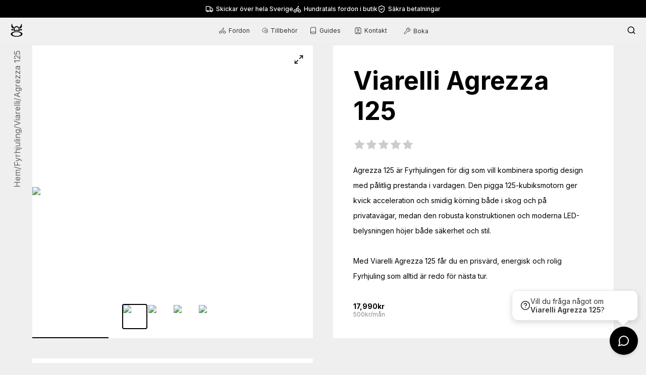

--- FILE ---
content_type: text/html; charset=utf-8
request_url: https://wheels4u.se/fyrhjuling/viarelli/agrezza-125
body_size: 105897
content:
<!DOCTYPE html><html lang="sv"><head><meta charSet="utf-8"/><meta name="viewport" content="width=device-width, initial-scale=1"/><meta name="viewport" content="width=device-width, initial-scale=1.0, maximum-scale=1.0, user-scalable=no"/><link rel="preload" as="image" href="/icons/cow7.svg"/><link rel="preload" as="image" imageSrcSet="/_next/image?url=https%3A%2F%2Fupcdn.io%2FkW15b5i%2Fjpg%3Bw%3D3840%3Bh%3D2160%2Fuploads%2F2025%2F12%2F04%2FAgrezza-125cc-4-960x840-c5xg.jpg&amp;w=640&amp;q=75 640w, /_next/image?url=https%3A%2F%2Fupcdn.io%2FkW15b5i%2Fjpg%3Bw%3D3840%3Bh%3D2160%2Fuploads%2F2025%2F12%2F04%2FAgrezza-125cc-4-960x840-c5xg.jpg&amp;w=750&amp;q=75 750w, /_next/image?url=https%3A%2F%2Fupcdn.io%2FkW15b5i%2Fjpg%3Bw%3D3840%3Bh%3D2160%2Fuploads%2F2025%2F12%2F04%2FAgrezza-125cc-4-960x840-c5xg.jpg&amp;w=828&amp;q=75 828w, /_next/image?url=https%3A%2F%2Fupcdn.io%2FkW15b5i%2Fjpg%3Bw%3D3840%3Bh%3D2160%2Fuploads%2F2025%2F12%2F04%2FAgrezza-125cc-4-960x840-c5xg.jpg&amp;w=1080&amp;q=75 1080w, /_next/image?url=https%3A%2F%2Fupcdn.io%2FkW15b5i%2Fjpg%3Bw%3D3840%3Bh%3D2160%2Fuploads%2F2025%2F12%2F04%2FAgrezza-125cc-4-960x840-c5xg.jpg&amp;w=1200&amp;q=75 1200w, /_next/image?url=https%3A%2F%2Fupcdn.io%2FkW15b5i%2Fjpg%3Bw%3D3840%3Bh%3D2160%2Fuploads%2F2025%2F12%2F04%2FAgrezza-125cc-4-960x840-c5xg.jpg&amp;w=1920&amp;q=75 1920w, /_next/image?url=https%3A%2F%2Fupcdn.io%2FkW15b5i%2Fjpg%3Bw%3D3840%3Bh%3D2160%2Fuploads%2F2025%2F12%2F04%2FAgrezza-125cc-4-960x840-c5xg.jpg&amp;w=2048&amp;q=75 2048w" imageSizes="(max-width: 768px) 90vw, 500px" fetchPriority="high"/><link rel="preload" as="image" imageSrcSet="/_next/image?url=https%3A%2F%2Fs3.eu-north-1.amazonaws.com%2Fwheels4u%2F1687511637788.jpeg&amp;w=256&amp;q=75 256w, /_next/image?url=https%3A%2F%2Fs3.eu-north-1.amazonaws.com%2Fwheels4u%2F1687511637788.jpeg&amp;w=384&amp;q=75 384w, /_next/image?url=https%3A%2F%2Fs3.eu-north-1.amazonaws.com%2Fwheels4u%2F1687511637788.jpeg&amp;w=640&amp;q=75 640w, /_next/image?url=https%3A%2F%2Fs3.eu-north-1.amazonaws.com%2Fwheels4u%2F1687511637788.jpeg&amp;w=750&amp;q=75 750w, /_next/image?url=https%3A%2F%2Fs3.eu-north-1.amazonaws.com%2Fwheels4u%2F1687511637788.jpeg&amp;w=828&amp;q=75 828w, /_next/image?url=https%3A%2F%2Fs3.eu-north-1.amazonaws.com%2Fwheels4u%2F1687511637788.jpeg&amp;w=1080&amp;q=75 1080w, /_next/image?url=https%3A%2F%2Fs3.eu-north-1.amazonaws.com%2Fwheels4u%2F1687511637788.jpeg&amp;w=1200&amp;q=75 1200w, /_next/image?url=https%3A%2F%2Fs3.eu-north-1.amazonaws.com%2Fwheels4u%2F1687511637788.jpeg&amp;w=1920&amp;q=75 1920w, /_next/image?url=https%3A%2F%2Fs3.eu-north-1.amazonaws.com%2Fwheels4u%2F1687511637788.jpeg&amp;w=2048&amp;q=75 2048w" imageSizes="(max-width: 500px) 40vw, 30vw" fetchPriority="high"/><link rel="preload" as="image" imageSrcSet="/_next/image?url=https%3A%2F%2Fupcdn.io%2FkW15b5i%2Fjpg%3Bw%3D3840%3Bh%3D2160%2Fuploads%2F2025%2F12%2F12%2Fmonztro_svart_4-5PkL.jpg&amp;w=256&amp;q=75 256w, /_next/image?url=https%3A%2F%2Fupcdn.io%2FkW15b5i%2Fjpg%3Bw%3D3840%3Bh%3D2160%2Fuploads%2F2025%2F12%2F12%2Fmonztro_svart_4-5PkL.jpg&amp;w=384&amp;q=75 384w, /_next/image?url=https%3A%2F%2Fupcdn.io%2FkW15b5i%2Fjpg%3Bw%3D3840%3Bh%3D2160%2Fuploads%2F2025%2F12%2F12%2Fmonztro_svart_4-5PkL.jpg&amp;w=640&amp;q=75 640w, /_next/image?url=https%3A%2F%2Fupcdn.io%2FkW15b5i%2Fjpg%3Bw%3D3840%3Bh%3D2160%2Fuploads%2F2025%2F12%2F12%2Fmonztro_svart_4-5PkL.jpg&amp;w=750&amp;q=75 750w, /_next/image?url=https%3A%2F%2Fupcdn.io%2FkW15b5i%2Fjpg%3Bw%3D3840%3Bh%3D2160%2Fuploads%2F2025%2F12%2F12%2Fmonztro_svart_4-5PkL.jpg&amp;w=828&amp;q=75 828w, /_next/image?url=https%3A%2F%2Fupcdn.io%2FkW15b5i%2Fjpg%3Bw%3D3840%3Bh%3D2160%2Fuploads%2F2025%2F12%2F12%2Fmonztro_svart_4-5PkL.jpg&amp;w=1080&amp;q=75 1080w, /_next/image?url=https%3A%2F%2Fupcdn.io%2FkW15b5i%2Fjpg%3Bw%3D3840%3Bh%3D2160%2Fuploads%2F2025%2F12%2F12%2Fmonztro_svart_4-5PkL.jpg&amp;w=1200&amp;q=75 1200w, /_next/image?url=https%3A%2F%2Fupcdn.io%2FkW15b5i%2Fjpg%3Bw%3D3840%3Bh%3D2160%2Fuploads%2F2025%2F12%2F12%2Fmonztro_svart_4-5PkL.jpg&amp;w=1920&amp;q=75 1920w, /_next/image?url=https%3A%2F%2Fupcdn.io%2FkW15b5i%2Fjpg%3Bw%3D3840%3Bh%3D2160%2Fuploads%2F2025%2F12%2F12%2Fmonztro_svart_4-5PkL.jpg&amp;w=2048&amp;q=75 2048w" imageSizes="(max-width: 500px) 40vw, 30vw" fetchPriority="high"/><link rel="preload" as="image" imageSrcSet="/_next/image?url=https%3A%2F%2Fupcdn.io%2FkW15b5i%2Fjpg%3Bw%3D3840%3Bh%3D2160%2Fuploads%2F2025%2F12%2F04%2Fagrezza_90cc_-_1-5EP7.jpg&amp;w=384&amp;q=75 384w, /_next/image?url=https%3A%2F%2Fupcdn.io%2FkW15b5i%2Fjpg%3Bw%3D3840%3Bh%3D2160%2Fuploads%2F2025%2F12%2F04%2Fagrezza_90cc_-_1-5EP7.jpg&amp;w=640&amp;q=75 640w, /_next/image?url=https%3A%2F%2Fupcdn.io%2FkW15b5i%2Fjpg%3Bw%3D3840%3Bh%3D2160%2Fuploads%2F2025%2F12%2F04%2Fagrezza_90cc_-_1-5EP7.jpg&amp;w=750&amp;q=75 750w, /_next/image?url=https%3A%2F%2Fupcdn.io%2FkW15b5i%2Fjpg%3Bw%3D3840%3Bh%3D2160%2Fuploads%2F2025%2F12%2F04%2Fagrezza_90cc_-_1-5EP7.jpg&amp;w=828&amp;q=75 828w, /_next/image?url=https%3A%2F%2Fupcdn.io%2FkW15b5i%2Fjpg%3Bw%3D3840%3Bh%3D2160%2Fuploads%2F2025%2F12%2F04%2Fagrezza_90cc_-_1-5EP7.jpg&amp;w=1080&amp;q=75 1080w, /_next/image?url=https%3A%2F%2Fupcdn.io%2FkW15b5i%2Fjpg%3Bw%3D3840%3Bh%3D2160%2Fuploads%2F2025%2F12%2F04%2Fagrezza_90cc_-_1-5EP7.jpg&amp;w=1200&amp;q=75 1200w, /_next/image?url=https%3A%2F%2Fupcdn.io%2FkW15b5i%2Fjpg%3Bw%3D3840%3Bh%3D2160%2Fuploads%2F2025%2F12%2F04%2Fagrezza_90cc_-_1-5EP7.jpg&amp;w=1920&amp;q=75 1920w, /_next/image?url=https%3A%2F%2Fupcdn.io%2FkW15b5i%2Fjpg%3Bw%3D3840%3Bh%3D2160%2Fuploads%2F2025%2F12%2F04%2Fagrezza_90cc_-_1-5EP7.jpg&amp;w=2048&amp;q=75 2048w" imageSizes="(max-width: 500px) 80vw, 60vw" fetchPriority="high"/><link rel="preload" as="image" imageSrcSet="/_next/image?url=https%3A%2F%2Fupcdn.io%2FkW15b5i%2Fimage%2Fuploads%2F2025%2F05%2F17%2F0006-TnX5.png.crop&amp;w=384&amp;q=75 384w, /_next/image?url=https%3A%2F%2Fupcdn.io%2FkW15b5i%2Fimage%2Fuploads%2F2025%2F05%2F17%2F0006-TnX5.png.crop&amp;w=640&amp;q=75 640w, /_next/image?url=https%3A%2F%2Fupcdn.io%2FkW15b5i%2Fimage%2Fuploads%2F2025%2F05%2F17%2F0006-TnX5.png.crop&amp;w=750&amp;q=75 750w, /_next/image?url=https%3A%2F%2Fupcdn.io%2FkW15b5i%2Fimage%2Fuploads%2F2025%2F05%2F17%2F0006-TnX5.png.crop&amp;w=828&amp;q=75 828w, /_next/image?url=https%3A%2F%2Fupcdn.io%2FkW15b5i%2Fimage%2Fuploads%2F2025%2F05%2F17%2F0006-TnX5.png.crop&amp;w=1080&amp;q=75 1080w, /_next/image?url=https%3A%2F%2Fupcdn.io%2FkW15b5i%2Fimage%2Fuploads%2F2025%2F05%2F17%2F0006-TnX5.png.crop&amp;w=1200&amp;q=75 1200w, /_next/image?url=https%3A%2F%2Fupcdn.io%2FkW15b5i%2Fimage%2Fuploads%2F2025%2F05%2F17%2F0006-TnX5.png.crop&amp;w=1920&amp;q=75 1920w, /_next/image?url=https%3A%2F%2Fupcdn.io%2FkW15b5i%2Fimage%2Fuploads%2F2025%2F05%2F17%2F0006-TnX5.png.crop&amp;w=2048&amp;q=75 2048w" imageSizes="(max-width: 500px) 80vw, 60vw" fetchPriority="high"/><link rel="stylesheet" href="/_next/static/css/82d4eb980e8b09f6.css" data-precedence="next"/><link rel="stylesheet" href="/_next/static/css/f796978993ee1e2a.css" data-precedence="next"/><link rel="stylesheet" href="/_next/static/css/064e4918fee30968.css" data-precedence="next"/><link rel="stylesheet" href="/_next/static/css/8bfe5728277f9d89.css" data-precedence="next"/><link rel="preload" as="script" fetchPriority="low" href="/_next/static/chunks/webpack-15d63df009577f89.js"/><script src="/_next/static/chunks/fd9d1056-8bd3dce62df387e3.js" async=""></script><script src="/_next/static/chunks/2117-c98e816d5cc7488d.js" async=""></script><script src="/_next/static/chunks/main-app-dd9357982cbe95c2.js" async=""></script><script src="/_next/static/chunks/2972-6b48fa070f665b9d.js" async=""></script><script src="/_next/static/chunks/5878-718f4eaef957ba4b.js" async=""></script><script src="/_next/static/chunks/app/%5Bcategory%5D/%5Bbrand%5D/%5Bvehicle%5D/page-371226c5b26546c4.js" async=""></script><script src="/_next/static/chunks/605-bfd823dee0e6ddb8.js" async=""></script><script src="/_next/static/chunks/805-fa90c2f801009ed3.js" async=""></script><script src="/_next/static/chunks/app/layout-05846fdfc653fe1f.js" async=""></script><script src="/_next/static/chunks/app/page-5bd6fd4f83b28af0.js" async=""></script><script src="/_next/static/chunks/app/not-found-9fcfd6bb7dbd4842.js" async=""></script><link rel="preload" href="https://analytics.ahrefs.com/analytics.js" as="script"/><link rel="preload" href="https://cloud.umami.is/script.js" as="script"/><title>Viarelli Agrezza 125 - Fyrhjuling / Info | Wheels4u</title><meta name="description" content="Agrezza 125 är Fyrhjulingen för dig som vill kombinera sportig design med pålitlig prestanda i vardagen. Den pigga 125-kubiksmotorn ger kvick acceleration och smidig körning både i skog och på privatavägar, medan den robusta konstruktionen och moderna LED-belysningen höjer både säkerhet och stil.

Med Viarelli Agrezza 125 får du en prisvärd, energisk och rolig Fyrhjuling som alltid är redo för nästa tur."/><link rel="canonical" href="https://wheels4u.se/fyrhjuling/viarelli/agrezza-125"/><meta property="og:title" content="Viarelli Agrezza 125 - Fyrhjuling / Info | Wheels4u"/><meta property="og:description" content="Agrezza 125 är Fyrhjulingen för dig som vill kombinera sportig design med pålitlig prestanda i vardagen. Den pigga 125-kubiksmotorn ger kvick acceleration och smidig körning både i skog och på privatavägar, medan den robusta konstruktionen och moderna LED-belysningen höjer både säkerhet och stil.

Med Viarelli Agrezza 125 får du en prisvärd, energisk och rolig Fyrhjuling som alltid är redo för nästa tur."/><meta property="og:image" content="https://upcdn.io/kW15b5i/jpg;w=3840;h=2160/uploads/2025/12/04/Agrezza-125cc-4-960x840-c5xg.jpg"/><meta property="og:type" content="website"/><meta name="twitter:card" content="summary_large_image"/><meta name="twitter:title" content="Viarelli Agrezza 125 - Fyrhjuling / Info | Wheels4u"/><meta name="twitter:description" content="Agrezza 125 är Fyrhjulingen för dig som vill kombinera sportig design med pålitlig prestanda i vardagen. Den pigga 125-kubiksmotorn ger kvick acceleration och smidig körning både i skog och på privatavägar, medan den robusta konstruktionen och moderna LED-belysningen höjer både säkerhet och stil.

Med Viarelli Agrezza 125 får du en prisvärd, energisk och rolig Fyrhjuling som alltid är redo för nästa tur."/><meta name="twitter:image" content="https://upcdn.io/kW15b5i/jpg;w=3840;h=2160/uploads/2025/12/04/Agrezza-125cc-4-960x840-c5xg.jpg"/><meta name="next-size-adjust"/><link rel="icon" type="image/png" href="/images/favicon/favicon-96x96.png" sizes="96x96"/><link rel="icon" type="image/svg+xml" href="/images/favicon/favicon.svg"/><link rel="shortcut icon" href="/images/favicon/favicon.ico"/><link rel="apple-touch-icon" sizes="180x180" href="/images/favicon/apple-touch-icon.png"/><meta name="apple-mobile-web-app-title" content="Wheels4u"/><meta name="google-site-verification" content="NomlYGnULiFmQJH6VlMs1oZ_DkFQomUdwWcEyQWSoHw"/><meta name="google-site-verification" content="-GxAsqV96zs0pz4C8jBEhKyWNHNEl6iObhoS9uFnEL4"/><link rel="manifest" href="/images/favicon/site.webmanifest"/><script type="application/ld+json">{"@context":"https://schema.org","@type":"Organization","name":"Wheels4u","description":"Sveriges största mopedbutik med över 30 års erfarenhet","foundingDate":"1994","address":{"@type":"PostalAddress","addressLocality":"Mölndal","addressRegion":"Västra Götaland","postalCode":"431 53","streetAddress":"Argongatan 22","addressCountry":"SE"}}</script><script src="/_next/static/chunks/polyfills-42372ed130431b0a.js" noModule=""></script></head><body class="__className_f367f3"><div class="Header_banner__ToAfp "><div class="Header_bannerTextBlock__vQEim Header_active__t8h51"><svg xmlns="http://www.w3.org/2000/svg" width="16" height="16" viewBox="0 0 24 24" fill="none" stroke="currentColor" stroke-width="2" stroke-linecap="round" stroke-linejoin="round" class="lucide lucide-truck" style="margin-right:5px"><path d="M14 18V6a2 2 0 0 0-2-2H4a2 2 0 0 0-2 2v11a1 1 0 0 0 1 1h2"></path><path d="M15 18H9"></path><path d="M19 18h2a1 1 0 0 0 1-1v-3.65a1 1 0 0 0-.22-.624l-3.48-4.35A1 1 0 0 0 17.52 8H14"></path><circle cx="17" cy="18" r="2"></circle><circle cx="7" cy="18" r="2"></circle></svg> <!-- -->Skickar över hela Sverige</div><div class="Header_bannerTextBlock__vQEim "><svg xmlns="http://www.w3.org/2000/svg" width="16" height="16" viewBox="0 0 24 24" fill="none" stroke="currentColor" stroke-width="2" stroke-linecap="round" stroke-linejoin="round" class="lucide lucide-bike" style="margin-right:5px"><circle cx="18.5" cy="17.5" r="3.5"></circle><circle cx="5.5" cy="17.5" r="3.5"></circle><circle cx="15" cy="5" r="1"></circle><path d="M12 17.5V14l-3-3 4-3 2 3h2"></path></svg> <!-- -->Hundratals fordon i butik</div><div class="Header_bannerTextBlock__vQEim Header_exit__8OUUN"><svg xmlns="http://www.w3.org/2000/svg" width="16" height="16" viewBox="0 0 24 24" fill="none" stroke="currentColor" stroke-width="2" stroke-linecap="round" stroke-linejoin="round" class="lucide lucide-shield-check" style="margin-right:5px"><path d="M20 13c0 5-3.5 7.5-7.66 8.95a1 1 0 0 1-.67-.01C7.5 20.5 4 18 4 13V6a1 1 0 0 1 1-1c2 0 4.5-1.2 6.24-2.72a1.17 1.17 0 0 1 1.52 0C14.51 3.81 17 5 19 5a1 1 0 0 1 1 1z"></path><path d="m9 12 2 2 4-4"></path></svg> <!-- -->Säkra betalningar</div></div><div class="Header_mobileMenu__nWWGd "><a class="Header_btn__1MyUr" href="/moped">Moped</a><a class="Header_btn__1MyUr" href="/crossmoped">Crossmoped</a><a class="Header_btn__1MyUr" href="/mopedbil">Mopedbil</a><a class="Header_btn__1MyUr" href="/fyrhjuling">Fyrhjuling</a><a class="Header_btn__1MyUr" href="/cross">Cross</a><a class="Header_btn__1MyUr" href="/jet-ski">Jet Ski</a><a class="Header_btn__1MyUr" href="/mc">MC</a><a class="Header_btn__1MyUr" href="/promenadskoter">Promenadskoter</a><a class="Header_btn__1MyUr" href="/lekfordon">Lekfordon</a><a class="Header_btn__1MyUr" href="/trial">Trial</a><a class="Header_btn__1MyUr" href="/utv">UTV</a><a class="Header_btn__1MyUr" href="/guides">Guides</a></div><div class="Header_header__MvnS2 Header_hideOverflow__oSQL8 "><div class="Header_inset__bihVk" style="max-width:calc(1590px - 10vw)"><div style="height:17px"><a class="Header_home__1wUe_" style="margin:0" href="/"><img src="/icons/cow7.svg" style="height:26px" width="26" height="26" alt="Homepage home button"/></a></div><div class="Header_links__NJsd6 "><div><div class="Header_btn__1MyUr" style="cursor:pointer"><svg xmlns="http://www.w3.org/2000/svg" width="15" height="15" viewBox="0 0 24 24" fill="none" stroke="currentColor" stroke-width="1.5" stroke-linecap="round" stroke-linejoin="round" class="lucide lucide-bike" style="margin-right:5px"><circle cx="18.5" cy="17.5" r="3.5"></circle><circle cx="5.5" cy="17.5" r="3.5"></circle><circle cx="15" cy="5" r="1"></circle><path d="M12 17.5V14l-3-3 4-3 2 3h2"></path></svg> <!-- -->Fordon</div></div><div><div class="Header_btn__1MyUr" style="cursor:pointer"><svg xmlns="http://www.w3.org/2000/svg" width="15" height="15" viewBox="0 0 24 24" fill="none" stroke="currentColor" stroke-width="1.5" stroke-linecap="round" stroke-linejoin="round" class="lucide" style="margin-right:5px"><path d="M22 12.2a10 10 0 1 0-19.4 3.2c.2.5.8 1.1 1.3 1.3l13.2 5.1c.5.2 1.2 0 1.6-.3l2.6-2.6c.4-.4.7-1.2.7-1.7Z"></path><path d="m21.8 18-10.5-4a2 2.06 0 0 1 .7-4h9.8"></path></svg> <!-- -->Tillbehör</div></div><a class="Header_btn__1MyUr" href="/guides"><svg xmlns="http://www.w3.org/2000/svg" width="15" height="15" viewBox="0 0 24 24" fill="none" stroke="currentColor" stroke-width="1.5" stroke-linecap="round" stroke-linejoin="round" class="lucide lucide-book" style="margin-right:5px"><path d="M4 19.5v-15A2.5 2.5 0 0 1 6.5 2H19a1 1 0 0 1 1 1v18a1 1 0 0 1-1 1H6.5a1 1 0 0 1 0-5H20"></path></svg> <!-- -->Guides</a><a class="Header_btn__1MyUr" href="/kontakt"><svg xmlns="http://www.w3.org/2000/svg" width="15" height="15" viewBox="0 0 24 24" fill="none" stroke="currentColor" stroke-width="1.5" stroke-linecap="round" stroke-linejoin="round" class="lucide lucide-contact" style="margin-right:5px"><path d="M16 2v2"></path><path d="M7 22v-2a2 2 0 0 1 2-2h6a2 2 0 0 1 2 2v2"></path><path d="M8 2v2"></path><circle cx="12" cy="11" r="3"></circle><rect x="3" y="4" width="18" height="18" rx="2"></rect></svg> <!-- -->Kontakt</a><a href="/kontakt?step=bookService" class="Header_bookButton__mmSt9"><svg xmlns="http://www.w3.org/2000/svg" width="15" height="15" viewBox="0 0 24 24" fill="none" stroke="currentColor" stroke-width="1.5" stroke-linecap="round" stroke-linejoin="round" class="lucide lucide-wrench" style="margin-right:5px"><path d="M14.7 6.3a1 1 0 0 0 0 1.4l1.6 1.6a1 1 0 0 0 1.4 0l3.77-3.77a6 6 0 0 1-7.94 7.94l-6.91 6.91a2.12 2.12 0 0 1-3-3l6.91-6.91a6 6 0 0 1 7.94-7.94l-3.76 3.76z"></path></svg> Boka</a></div><div class="Header_mobileLinks__2iztn "><div class="Header_productsButton__ZL27N"><div class="Header_btn__1MyUr"><svg xmlns="http://www.w3.org/2000/svg" width="30" height="30" viewBox="0 0 24 24" fill="none" stroke="currentColor" stroke-width="2" stroke-linecap="round" stroke-linejoin="round" class="lucide lucide-bike" style="margin-right:10px;min-width:18px;min-height:18px"><circle cx="18.5" cy="17.5" r="3.5"></circle><circle cx="5.5" cy="17.5" r="3.5"></circle><circle cx="15" cy="5" r="1"></circle><path d="M12 17.5V14l-3-3 4-3 2 3h2"></path></svg>Produkter</div></div><a class="Header_mobileBookButton__1B9Gy" href="/kontakt?step=bookService"><svg xmlns="http://www.w3.org/2000/svg" width="15" height="15" viewBox="0 0 24 24" fill="none" stroke="currentColor" stroke-width="2" stroke-linecap="round" stroke-linejoin="round" class="lucide lucide-wrench" style="margin-right:10px;min-width:18px;min-height:18px"><path d="M14.7 6.3a1 1 0 0 0 0 1.4l1.6 1.6a1 1 0 0 0 1.4 0l3.77-3.77a6 6 0 0 1-7.94 7.94l-6.91 6.91a2.12 2.12 0 0 1-3-3l6.91-6.91a6 6 0 0 1 7.94-7.94l-3.76 3.76z"></path></svg>Boka</a><a class="Header_btn__1MyUr " href="/kontakt"><svg xmlns="http://www.w3.org/2000/svg" width="30" height="30" viewBox="0 0 24 24" fill="none" stroke="currentColor" stroke-width="2" stroke-linecap="round" stroke-linejoin="round" class="lucide lucide-phone" style="margin-right:10px;min-width:18px;min-height:18px"><path d="M22 16.92v3a2 2 0 0 1-2.18 2 19.79 19.79 0 0 1-8.63-3.07 19.5 19.5 0 0 1-6-6 19.79 19.79 0 0 1-3.07-8.67A2 2 0 0 1 4.11 2h3a2 2 0 0 1 2 1.72 12.84 12.84 0 0 0 .7 2.81 2 2 0 0 1-.45 2.11L8.09 9.91a16 16 0 0 0 6 6l1.27-1.27a2 2 0 0 1 2.11-.45 12.84 12.84 0 0 0 2.81.7A2 2 0 0 1 22 16.92z"></path></svg>Kontakt</a></div><div class="Header_search__8R1rx"><div style="display:flex"><svg xmlns="http://www.w3.org/2000/svg" width="18" height="18" viewBox="0 0 24 24" fill="none" stroke="currentColor" stroke-width="2" stroke-linecap="round" stroke-linejoin="round" class="lucide lucide-search"><circle cx="11" cy="11" r="8"></circle><path d="m21 21-4.3-4.3"></path></svg></div><input type="text" class="Header_searchInput__bkJUn " placeholder="Sök på produkter" value=""/></div></div></div><main class="page_main__1DoOd"><script type="application/ld+json">{"@context":"https://schema.org","@type":"BreadcrumbList","itemListElement":[{"@type":"ListItem","position":1,"name":"Hem","item":"https://wheels4u.se/"},{"@type":"ListItem","position":2,"name":"Fyrhjuling","item":"https://wheels4u.se/fyrhjuling"},{"@type":"ListItem","position":3,"name":"Viarelli","item":"https://wheels4u.se/fyrhjuling/viarelli"},{"@type":"ListItem","position":4,"name":"Agrezza 125","item":"https://wheels4u.se/fyrhjuling/viarelli/agrezza-125"}]}</script><script type="application/ld+json">{"@context":"https://schema.org","@type":"Product","name":"Viarelli Agrezza 125","description":"Känn Kraften i Varje Terräng: Viarelli Agrezza 125cc\nDen luftkylda 4-taktsmotorn i Agrezza 125cc är hjärtat i denna kraftfulla ATV. Med nära 9 hästkrafter från en motor tillverkad av Apollo, en ledare i branschen för sin hållbarhet och effektivitet, är Agrezza 125 designad för att ge en spännande acceleration och mäktigt grepp i alla situationer. Avgasröret är diskret integrerat under sadeln och ger ett rappt men kontrollerat avgasljud. Värmeskölden förhindrar att du bränner dig på avgasröret. Med endast ett enkelt knapptryck är du iväg!\n\nSömlös Manövrering\nAgrezza 125 stoltserar med en semi-automatisk växellåda, fri från besväret med en koppling, och erbjuder en framåt- och en backväxel för ultimat flexibilitet. Kontrollera din växling med foten för en intuitiv körupplevelse som håller dig i fullständig kontroll.\n\nDesignad för Optimal Prestanda\nMed 8″ hjul som ger precision och stabilitet, är Agrezza 125 lättsvängd utan att offra på prestanda. Den robusta däckdesignen säkerställer att du håller greppet även i de mest utmanande terrängerna, och bromssystemet, med trumbroms bak och dubbla skivbromsar fram, levererar pålitlig stoppkraft.\n\nAnpassad för Terrängen\nEn justerbar gasassisterad hydraulisk fjädring fram och bak garanterar en smidig åktur oavsett underlag. Ramen, byggd av högkvalitativt CrMo-stål, bidrar till Agrezzas vridstyrka och hållbarhet, vilket säkerställer att den klarar tuffa terränger. Med dubbla framlyktor och en LED-baklykta ser Agrezza till att du alltid syns tydligt, och den ergonomiska sadeln, tillverkad av slitstarkt material och stötdämpande skum, erbjuder komfort även under långa äventyr.\n\nÖvrigt\nGlöm inte att köpa till olja! ATV:n levereras med en transportolja som ska bytas efter en kortare inkörning. Låt motorn gå på tomgång så att oljan får jobba runt i motorn. Låt sedan motorn bli kall och byt oljan till ny. Vi rekommenderar 4-taktsolja delsyntet 10W/40 (artikelnummer 10-000031). Det är viktigt att oljan är avsedd för våtkoppling (MC-olja) om ni köper oljan på annat ställe.\n\nDet åtgår strax under 1 liter vid oljebyte, och exakt oljemängd framgår i den medföljande manualen.","image":"https://upcdn.io/kW15b5i/jpg;w=3840;h=2160/uploads/2025/12/04/Agrezza-125cc-4-960x840-c5xg.jpg","brand":{"@type":"Brand","name":"Viarelli"},"category":"Fyrhjuling","url":"https://wheels4u.se/fyrhjuling/viarelli/agrezza-125","offers":{"@type":"Offer","url":"https://wheels4u.se/fyrhjuling/viarelli/agrezza-125","seller":{"@type":"Store","name":"Wheels4u"},"priceCurrency":"SEK","price":17990,"priceValidUntil":"2027-01-22","itemCondition":"https://schema.org/NewCondition","availability":"https://schema.org/InStock"}}</script><section class="page_mainSection__QLU0V" style="padding-top:70px"><nav class="page_breadcrumbs__fBIpx"><a class="page_breadcrumbLink__PvW0x" href="/">Hem</a><span class="page_breadcrumbSeparator__5Bbzx">/</span><a class="page_breadcrumbLink__PvW0x" href="/fyrhjuling">Fyrhjuling</a><span class="page_breadcrumbSeparator__5Bbzx">/</span><a class="page_breadcrumbLink__PvW0x" href="/fyrhjuling/viarelli">Viarelli</a><span class="page_breadcrumbSeparator__5Bbzx">/</span><span>Agrezza 125</span></nav><div class="page_contentRow__wCzoQ" style="margin-top:20px;position:relative"><div class="VehicleImageBox_container__o0wRb"><div class="VehicleImageBox_imageContainer__Dbr39" style="cursor:pointer"><img alt="Agrezza-125 Image" fetchPriority="high" width="605" height="605" decoding="async" data-nimg="1" class="VehicleImageBox_slideIn__Lskhc VehicleImageBox_mainImage__bUbw8" style="color:transparent;object-fit:contain;width:100%;height:auto;max-width:605px" sizes="(max-width: 768px) 90vw, 500px" srcSet="/_next/image?url=https%3A%2F%2Fupcdn.io%2FkW15b5i%2Fjpg%3Bw%3D3840%3Bh%3D2160%2Fuploads%2F2025%2F12%2F04%2FAgrezza-125cc-4-960x840-c5xg.jpg&amp;w=640&amp;q=75 640w, /_next/image?url=https%3A%2F%2Fupcdn.io%2FkW15b5i%2Fjpg%3Bw%3D3840%3Bh%3D2160%2Fuploads%2F2025%2F12%2F04%2FAgrezza-125cc-4-960x840-c5xg.jpg&amp;w=750&amp;q=75 750w, /_next/image?url=https%3A%2F%2Fupcdn.io%2FkW15b5i%2Fjpg%3Bw%3D3840%3Bh%3D2160%2Fuploads%2F2025%2F12%2F04%2FAgrezza-125cc-4-960x840-c5xg.jpg&amp;w=828&amp;q=75 828w, /_next/image?url=https%3A%2F%2Fupcdn.io%2FkW15b5i%2Fjpg%3Bw%3D3840%3Bh%3D2160%2Fuploads%2F2025%2F12%2F04%2FAgrezza-125cc-4-960x840-c5xg.jpg&amp;w=1080&amp;q=75 1080w, /_next/image?url=https%3A%2F%2Fupcdn.io%2FkW15b5i%2Fjpg%3Bw%3D3840%3Bh%3D2160%2Fuploads%2F2025%2F12%2F04%2FAgrezza-125cc-4-960x840-c5xg.jpg&amp;w=1200&amp;q=75 1200w, /_next/image?url=https%3A%2F%2Fupcdn.io%2FkW15b5i%2Fjpg%3Bw%3D3840%3Bh%3D2160%2Fuploads%2F2025%2F12%2F04%2FAgrezza-125cc-4-960x840-c5xg.jpg&amp;w=1920&amp;q=75 1920w, /_next/image?url=https%3A%2F%2Fupcdn.io%2FkW15b5i%2Fjpg%3Bw%3D3840%3Bh%3D2160%2Fuploads%2F2025%2F12%2F04%2FAgrezza-125cc-4-960x840-c5xg.jpg&amp;w=2048&amp;q=75 2048w" src="/_next/image?url=https%3A%2F%2Fupcdn.io%2FkW15b5i%2Fjpg%3Bw%3D3840%3Bh%3D2160%2Fuploads%2F2025%2F12%2F04%2FAgrezza-125cc-4-960x840-c5xg.jpg&amp;w=2048&amp;q=75"/><div class="VehicleImageBox_loadingBar__YMged VehicleImageBox_loading__mqMfp"></div></div><div class="VehicleImageBox_thumbnailContainer__xvHhf"><img alt="Agrezza-125 Image thumbnail 1" loading="lazy" width="50" height="50" decoding="async" data-nimg="1" class="VehicleImageBox_thumbnail__xRsGt VehicleImageBox_thumbnailActive__ljLg9" style="color:transparent;object-fit:cover" srcSet="/_next/image?url=https%3A%2F%2Fupcdn.io%2FkW15b5i%2Fjpg%3Bw%3D3840%3Bh%3D2160%2Fuploads%2F2025%2F12%2F04%2FAgrezza-125cc-4-960x840-c5xg.jpg&amp;w=64&amp;q=75 1x, /_next/image?url=https%3A%2F%2Fupcdn.io%2FkW15b5i%2Fjpg%3Bw%3D3840%3Bh%3D2160%2Fuploads%2F2025%2F12%2F04%2FAgrezza-125cc-4-960x840-c5xg.jpg&amp;w=128&amp;q=75 2x" src="/_next/image?url=https%3A%2F%2Fupcdn.io%2FkW15b5i%2Fjpg%3Bw%3D3840%3Bh%3D2160%2Fuploads%2F2025%2F12%2F04%2FAgrezza-125cc-4-960x840-c5xg.jpg&amp;w=128&amp;q=75"/><img alt="Agrezza-125 Image thumbnail 2" loading="lazy" width="50" height="50" decoding="async" data-nimg="1" class="VehicleImageBox_thumbnail__xRsGt " style="color:transparent;object-fit:cover" srcSet="/_next/image?url=https%3A%2F%2Fupcdn.io%2FkW15b5i%2Fjpg%3Bw%3D3840%3Bh%3D2160%2Fuploads%2F2025%2F12%2F04%2FAgrezza-125cc-2-1000x875-3Fo6.jpg&amp;w=64&amp;q=75 1x, /_next/image?url=https%3A%2F%2Fupcdn.io%2FkW15b5i%2Fjpg%3Bw%3D3840%3Bh%3D2160%2Fuploads%2F2025%2F12%2F04%2FAgrezza-125cc-2-1000x875-3Fo6.jpg&amp;w=128&amp;q=75 2x" src="/_next/image?url=https%3A%2F%2Fupcdn.io%2FkW15b5i%2Fjpg%3Bw%3D3840%3Bh%3D2160%2Fuploads%2F2025%2F12%2F04%2FAgrezza-125cc-2-1000x875-3Fo6.jpg&amp;w=128&amp;q=75"/><img alt="Agrezza-125 Image thumbnail 3" loading="lazy" width="50" height="50" decoding="async" data-nimg="1" class="VehicleImageBox_thumbnail__xRsGt " style="color:transparent;object-fit:cover" srcSet="/_next/image?url=https%3A%2F%2Fupcdn.io%2FkW15b5i%2Fjpg%3Bw%3D3840%3Bh%3D2160%2Fuploads%2F2025%2F12%2F04%2FAgrezza-125cc-3-1000x875-7Dd3.jpg&amp;w=64&amp;q=75 1x, /_next/image?url=https%3A%2F%2Fupcdn.io%2FkW15b5i%2Fjpg%3Bw%3D3840%3Bh%3D2160%2Fuploads%2F2025%2F12%2F04%2FAgrezza-125cc-3-1000x875-7Dd3.jpg&amp;w=128&amp;q=75 2x" src="/_next/image?url=https%3A%2F%2Fupcdn.io%2FkW15b5i%2Fjpg%3Bw%3D3840%3Bh%3D2160%2Fuploads%2F2025%2F12%2F04%2FAgrezza-125cc-3-1000x875-7Dd3.jpg&amp;w=128&amp;q=75"/><img alt="Agrezza-125 Image thumbnail 4" loading="lazy" width="50" height="50" decoding="async" data-nimg="1" class="VehicleImageBox_thumbnail__xRsGt " style="color:transparent;object-fit:cover" srcSet="/_next/image?url=https%3A%2F%2Fupcdn.io%2FkW15b5i%2Fjpg%3Bw%3D3840%3Bh%3D2160%2Fuploads%2F2025%2F12%2F04%2FAgrezza-125cc-V2-1000x875-65MQ.png&amp;w=64&amp;q=75 1x, /_next/image?url=https%3A%2F%2Fupcdn.io%2FkW15b5i%2Fjpg%3Bw%3D3840%3Bh%3D2160%2Fuploads%2F2025%2F12%2F04%2FAgrezza-125cc-V2-1000x875-65MQ.png&amp;w=128&amp;q=75 2x" src="/_next/image?url=https%3A%2F%2Fupcdn.io%2FkW15b5i%2Fjpg%3Bw%3D3840%3Bh%3D2160%2Fuploads%2F2025%2F12%2F04%2FAgrezza-125cc-V2-1000x875-65MQ.png&amp;w=128&amp;q=75"/></div><button aria-label="View image in fullscreen" class="VehicleImageBox_fullSizeButton__qYfC4"><svg xmlns="http://www.w3.org/2000/svg" width="20" height="20" viewBox="0 0 24 24" fill="none" stroke="currentColor" stroke-width="2" stroke-linecap="round" stroke-linejoin="round" class="lucide lucide-maximize2 lucide-maximize-2"><polyline points="15 3 21 3 21 9"></polyline><polyline points="9 21 3 21 3 15"></polyline><line x1="21" x2="14" y1="3" y2="10"></line><line x1="3" x2="10" y1="21" y2="14"></line></svg></button></div><div class="page_vehicleInfo__0JIpL"><div><h1>Viarelli<!-- --> <!-- -->Agrezza 125</h1><div class="StarRating_ratingContainer__az93C"><div class="StarRating_starsContainer__Qkd9G"><div><button class="StarRating_starButton__QCiYv" aria-label="Rate 1 stars" type="button"><div class="StarRating_starContainer__OQGOV"><svg xmlns="http://www.w3.org/2000/svg" width="24" height="24" viewBox="0 0 24 24" fill="#ccc" stroke="currentColor" stroke-width="0" stroke-linecap="round" stroke-linejoin="round" class="lucide lucide-star StarRating_starBackground__f_GpT"><path d="M11.525 2.295a.53.53 0 0 1 .95 0l2.31 4.679a2.123 2.123 0 0 0 1.595 1.16l5.166.756a.53.53 0 0 1 .294.904l-3.736 3.638a2.123 2.123 0 0 0-.611 1.878l.882 5.14a.53.53 0 0 1-.771.56l-4.618-2.428a2.122 2.122 0 0 0-1.973 0L6.396 21.01a.53.53 0 0 1-.77-.56l.881-5.139a2.122 2.122 0 0 0-.611-1.879L2.16 9.795a.53.53 0 0 1 .294-.906l5.165-.755a2.122 2.122 0 0 0 1.597-1.16z"></path></svg><div class="StarRating_starForeground__se2NT" style="width:0%"><svg xmlns="http://www.w3.org/2000/svg" width="24" height="24" viewBox="0 0 24 24" fill="black" stroke="currentColor" stroke-width="0" stroke-linecap="round" stroke-linejoin="round" class="lucide lucide-star"><path d="M11.525 2.295a.53.53 0 0 1 .95 0l2.31 4.679a2.123 2.123 0 0 0 1.595 1.16l5.166.756a.53.53 0 0 1 .294.904l-3.736 3.638a2.123 2.123 0 0 0-.611 1.878l.882 5.14a.53.53 0 0 1-.771.56l-4.618-2.428a2.122 2.122 0 0 0-1.973 0L6.396 21.01a.53.53 0 0 1-.77-.56l.881-5.139a2.122 2.122 0 0 0-.611-1.879L2.16 9.795a.53.53 0 0 1 .294-.906l5.165-.755a2.122 2.122 0 0 0 1.597-1.16z"></path></svg></div></div></button><button class="StarRating_starButton__QCiYv" aria-label="Rate 2 stars" type="button"><div class="StarRating_starContainer__OQGOV"><svg xmlns="http://www.w3.org/2000/svg" width="24" height="24" viewBox="0 0 24 24" fill="#ccc" stroke="currentColor" stroke-width="0" stroke-linecap="round" stroke-linejoin="round" class="lucide lucide-star StarRating_starBackground__f_GpT"><path d="M11.525 2.295a.53.53 0 0 1 .95 0l2.31 4.679a2.123 2.123 0 0 0 1.595 1.16l5.166.756a.53.53 0 0 1 .294.904l-3.736 3.638a2.123 2.123 0 0 0-.611 1.878l.882 5.14a.53.53 0 0 1-.771.56l-4.618-2.428a2.122 2.122 0 0 0-1.973 0L6.396 21.01a.53.53 0 0 1-.77-.56l.881-5.139a2.122 2.122 0 0 0-.611-1.879L2.16 9.795a.53.53 0 0 1 .294-.906l5.165-.755a2.122 2.122 0 0 0 1.597-1.16z"></path></svg><div class="StarRating_starForeground__se2NT" style="width:0%"><svg xmlns="http://www.w3.org/2000/svg" width="24" height="24" viewBox="0 0 24 24" fill="black" stroke="currentColor" stroke-width="0" stroke-linecap="round" stroke-linejoin="round" class="lucide lucide-star"><path d="M11.525 2.295a.53.53 0 0 1 .95 0l2.31 4.679a2.123 2.123 0 0 0 1.595 1.16l5.166.756a.53.53 0 0 1 .294.904l-3.736 3.638a2.123 2.123 0 0 0-.611 1.878l.882 5.14a.53.53 0 0 1-.771.56l-4.618-2.428a2.122 2.122 0 0 0-1.973 0L6.396 21.01a.53.53 0 0 1-.77-.56l.881-5.139a2.122 2.122 0 0 0-.611-1.879L2.16 9.795a.53.53 0 0 1 .294-.906l5.165-.755a2.122 2.122 0 0 0 1.597-1.16z"></path></svg></div></div></button><button class="StarRating_starButton__QCiYv" aria-label="Rate 3 stars" type="button"><div class="StarRating_starContainer__OQGOV"><svg xmlns="http://www.w3.org/2000/svg" width="24" height="24" viewBox="0 0 24 24" fill="#ccc" stroke="currentColor" stroke-width="0" stroke-linecap="round" stroke-linejoin="round" class="lucide lucide-star StarRating_starBackground__f_GpT"><path d="M11.525 2.295a.53.53 0 0 1 .95 0l2.31 4.679a2.123 2.123 0 0 0 1.595 1.16l5.166.756a.53.53 0 0 1 .294.904l-3.736 3.638a2.123 2.123 0 0 0-.611 1.878l.882 5.14a.53.53 0 0 1-.771.56l-4.618-2.428a2.122 2.122 0 0 0-1.973 0L6.396 21.01a.53.53 0 0 1-.77-.56l.881-5.139a2.122 2.122 0 0 0-.611-1.879L2.16 9.795a.53.53 0 0 1 .294-.906l5.165-.755a2.122 2.122 0 0 0 1.597-1.16z"></path></svg><div class="StarRating_starForeground__se2NT" style="width:0%"><svg xmlns="http://www.w3.org/2000/svg" width="24" height="24" viewBox="0 0 24 24" fill="black" stroke="currentColor" stroke-width="0" stroke-linecap="round" stroke-linejoin="round" class="lucide lucide-star"><path d="M11.525 2.295a.53.53 0 0 1 .95 0l2.31 4.679a2.123 2.123 0 0 0 1.595 1.16l5.166.756a.53.53 0 0 1 .294.904l-3.736 3.638a2.123 2.123 0 0 0-.611 1.878l.882 5.14a.53.53 0 0 1-.771.56l-4.618-2.428a2.122 2.122 0 0 0-1.973 0L6.396 21.01a.53.53 0 0 1-.77-.56l.881-5.139a2.122 2.122 0 0 0-.611-1.879L2.16 9.795a.53.53 0 0 1 .294-.906l5.165-.755a2.122 2.122 0 0 0 1.597-1.16z"></path></svg></div></div></button><button class="StarRating_starButton__QCiYv" aria-label="Rate 4 stars" type="button"><div class="StarRating_starContainer__OQGOV"><svg xmlns="http://www.w3.org/2000/svg" width="24" height="24" viewBox="0 0 24 24" fill="#ccc" stroke="currentColor" stroke-width="0" stroke-linecap="round" stroke-linejoin="round" class="lucide lucide-star StarRating_starBackground__f_GpT"><path d="M11.525 2.295a.53.53 0 0 1 .95 0l2.31 4.679a2.123 2.123 0 0 0 1.595 1.16l5.166.756a.53.53 0 0 1 .294.904l-3.736 3.638a2.123 2.123 0 0 0-.611 1.878l.882 5.14a.53.53 0 0 1-.771.56l-4.618-2.428a2.122 2.122 0 0 0-1.973 0L6.396 21.01a.53.53 0 0 1-.77-.56l.881-5.139a2.122 2.122 0 0 0-.611-1.879L2.16 9.795a.53.53 0 0 1 .294-.906l5.165-.755a2.122 2.122 0 0 0 1.597-1.16z"></path></svg><div class="StarRating_starForeground__se2NT" style="width:0%"><svg xmlns="http://www.w3.org/2000/svg" width="24" height="24" viewBox="0 0 24 24" fill="black" stroke="currentColor" stroke-width="0" stroke-linecap="round" stroke-linejoin="round" class="lucide lucide-star"><path d="M11.525 2.295a.53.53 0 0 1 .95 0l2.31 4.679a2.123 2.123 0 0 0 1.595 1.16l5.166.756a.53.53 0 0 1 .294.904l-3.736 3.638a2.123 2.123 0 0 0-.611 1.878l.882 5.14a.53.53 0 0 1-.771.56l-4.618-2.428a2.122 2.122 0 0 0-1.973 0L6.396 21.01a.53.53 0 0 1-.77-.56l.881-5.139a2.122 2.122 0 0 0-.611-1.879L2.16 9.795a.53.53 0 0 1 .294-.906l5.165-.755a2.122 2.122 0 0 0 1.597-1.16z"></path></svg></div></div></button><button class="StarRating_starButton__QCiYv" aria-label="Rate 5 stars" type="button"><div class="StarRating_starContainer__OQGOV"><svg xmlns="http://www.w3.org/2000/svg" width="24" height="24" viewBox="0 0 24 24" fill="#ccc" stroke="currentColor" stroke-width="0" stroke-linecap="round" stroke-linejoin="round" class="lucide lucide-star StarRating_starBackground__f_GpT"><path d="M11.525 2.295a.53.53 0 0 1 .95 0l2.31 4.679a2.123 2.123 0 0 0 1.595 1.16l5.166.756a.53.53 0 0 1 .294.904l-3.736 3.638a2.123 2.123 0 0 0-.611 1.878l.882 5.14a.53.53 0 0 1-.771.56l-4.618-2.428a2.122 2.122 0 0 0-1.973 0L6.396 21.01a.53.53 0 0 1-.77-.56l.881-5.139a2.122 2.122 0 0 0-.611-1.879L2.16 9.795a.53.53 0 0 1 .294-.906l5.165-.755a2.122 2.122 0 0 0 1.597-1.16z"></path></svg><div class="StarRating_starForeground__se2NT" style="width:0%"><svg xmlns="http://www.w3.org/2000/svg" width="24" height="24" viewBox="0 0 24 24" fill="black" stroke="currentColor" stroke-width="0" stroke-linecap="round" stroke-linejoin="round" class="lucide lucide-star"><path d="M11.525 2.295a.53.53 0 0 1 .95 0l2.31 4.679a2.123 2.123 0 0 0 1.595 1.16l5.166.756a.53.53 0 0 1 .294.904l-3.736 3.638a2.123 2.123 0 0 0-.611 1.878l.882 5.14a.53.53 0 0 1-.771.56l-4.618-2.428a2.122 2.122 0 0 0-1.973 0L6.396 21.01a.53.53 0 0 1-.77-.56l.881-5.139a2.122 2.122 0 0 0-.611-1.879L2.16 9.795a.53.53 0 0 1 .294-.906l5.165-.755a2.122 2.122 0 0 0 1.597-1.16z"></path></svg></div></div></button></div></div></div><p style="margin-top:20px;line-height:30px;margin-bottom:20px;white-space:break-spaces">Agrezza 125 är Fyrhjulingen för dig som vill kombinera sportig design med pålitlig prestanda i vardagen. Den pigga 125-kubiksmotorn ger kvick acceleration och smidig körning både i skog och på privatavägar, medan den robusta konstruktionen och moderna LED-belysningen höjer både säkerhet och stil.

Med Viarelli Agrezza 125 får du en prisvärd, energisk och rolig Fyrhjuling som alltid är redo för nästa tur.</p></div><div style="display:flex;justify-content:space-between;align-items:flex-end;position:relative"><div><div style="font-weight:600;font-size:18px"><span class="Price_price__kswRu Price_regularPrice__0IBDR">17990<!-- -->kr</span></div><div style="font-size:12px;white-space:nowrap;color:#888;width:100%"><div>500kr/mån</div></div></div><div style="background:black;color:#fff;padding:14px 40px;cursor:pointer">Köp nu!</div></div></div></div><div class="page_contentRow__wCzoQ"><div class="page_infoBox__7gIf9"><h2 style="display:flex;align-items:center;gap:8px"><svg xmlns="http://www.w3.org/2000/svg" width="26" height="26" viewBox="0 0 24 24" fill="none" stroke="currentColor" stroke-width="2" stroke-linecap="round" stroke-linejoin="round" class="lucide" style="min-width:26px;min-height:26px"><path d="M22 12.2a10 10 0 1 0-19.4 3.2c.2.5.8 1.1 1.3 1.3l13.2 5.1c.5.2 1.2 0 1.6-.3l2.6-2.6c.4-.4.7-1.2.7-1.7Z"></path><path d="m21.8 18-10.5-4a2 2.06 0 0 1 .7-4h9.8"></path></svg>Information / Produktbeskrivning</h2><div>Känn Kraften i Varje Terräng: Viarelli Agrezza 125cc
Den luftkylda 4-taktsmotorn i Agrezza 125cc är hjärtat i denna kraftfulla ATV. Med nära 9 hästkrafter från en motor tillverkad av Apollo, en ledare i branschen för sin hållbarhet och effektivitet, är Agrezza 125 designad för att ge en spännande acceleration och mäktigt grepp i alla situationer. Avgasröret är diskret integrerat under sadeln och ger ett rappt men kontrollerat avgasljud. Värmeskölden förhindrar att du bränner dig på avgasröret. Med endast ett enkelt knapptryck är du iväg!

Sömlös Manövrering
Agrezza 125 stoltserar med en semi-automatisk växellåda, fri från besväret med en koppling, och erbjuder en framåt- och en backväxel för ultimat flexibilitet. Kontrollera din växling med foten för en intuitiv körupplevelse som håller dig i fullständig kontroll.

Designad för Optimal Prestanda
Med 8″ hjul som ger precision och stabilitet, är Agrezza 125 lättsvängd utan att offra på prestanda. Den robusta däckdesignen säkerställer att du håller greppet även i de mest utmanande terrängerna, och bromssystemet, med trumbroms bak och dubbla skivbromsar fram, levererar pålitlig stoppkraft.

Anpassad för Terrängen
En justerbar gasassisterad hydraulisk fjädring fram och bak garanterar en smidig åktur oavsett underlag. Ramen, byggd av högkvalitativt CrMo-stål, bidrar till Agrezzas vridstyrka och hållbarhet, vilket säkerställer att den klarar tuffa terränger. Med dubbla framlyktor och en LED-baklykta ser Agrezza till att du alltid syns tydligt, och den ergonomiska sadeln, tillverkad av slitstarkt material och stötdämpande skum, erbjuder komfort även under långa äventyr.

Övrigt
Glöm inte att köpa till olja! ATV:n levereras med en transportolja som ska bytas efter en kortare inkörning. Låt motorn gå på tomgång så att oljan får jobba runt i motorn. Låt sedan motorn bli kall och byt oljan till ny. Vi rekommenderar 4-taktsolja delsyntet 10W/40 (artikelnummer 10-000031). Det är viktigt att oljan är avsedd för våtkoppling (MC-olja) om ni köper oljan på annat ställe.

Det åtgår strax under 1 liter vid oljebyte, och exakt oljemängd framgår i den medföljande manualen.</div></div></div><div class="page_contentRow__wCzoQ"></div><div class="page_contentRow__wCzoQ"><div class="SimilarVehicles_container__qWM1v"><h2 class="SimilarVehicles_title__czgX_"><svg xmlns="http://www.w3.org/2000/svg" width="26" height="26" viewBox="0 0 24 24" fill="none" stroke="currentColor" stroke-width="2" stroke-linecap="round" stroke-linejoin="round" class="lucide lucide-info" style="min-width:26px;min-height:26px"><circle cx="12" cy="12" r="10"></circle><path d="M12 16v-4"></path><path d="M12 8h.01"></path></svg>Liknande fordon</h2><div class="SimilarVehicles_grid__YCODF"><div class="SmallVehicle_container__F3nY6"><a class="SmallVehicle_box__q7_HF" href="/moped/viarelli/scrambler"><div class="SmallVehicle_info__MGEfv"><div class="SmallVehicle_header__5i1Pq"><div><div style="margin-top:0;margin-bottom:3px">Viarelli<!-- --> <!-- -->Scrambler</div></div></div><div class="SmallVehicle_priceContainer__O_CX_"><div style="display:flex;align-items:center;gap:7px"><div class=""><span class="Price_price__kswRu Price_regularPrice__0IBDR Price_blackBackground__XSgS1">30990<!-- -->kr</span></div><div style="font-size:12px;white-space:nowrap;color:#888;width:100%"><div>861kr/mån</div></div></div></div></div><div class="SmallVehicle_image__onpzw"><img alt="Viarelli Scrambler" fetchPriority="high" decoding="async" data-nimg="fill" class="SmallVehicle_imageInner__6_M5J" style="position:absolute;height:100%;width:100%;left:0;top:0;right:0;bottom:0;color:transparent;transform:scale(1)" sizes="(max-width: 500px) 40vw, 30vw" srcSet="/_next/image?url=https%3A%2F%2Fs3.eu-north-1.amazonaws.com%2Fwheels4u%2F1687511637788.jpeg&amp;w=256&amp;q=75 256w, /_next/image?url=https%3A%2F%2Fs3.eu-north-1.amazonaws.com%2Fwheels4u%2F1687511637788.jpeg&amp;w=384&amp;q=75 384w, /_next/image?url=https%3A%2F%2Fs3.eu-north-1.amazonaws.com%2Fwheels4u%2F1687511637788.jpeg&amp;w=640&amp;q=75 640w, /_next/image?url=https%3A%2F%2Fs3.eu-north-1.amazonaws.com%2Fwheels4u%2F1687511637788.jpeg&amp;w=750&amp;q=75 750w, /_next/image?url=https%3A%2F%2Fs3.eu-north-1.amazonaws.com%2Fwheels4u%2F1687511637788.jpeg&amp;w=828&amp;q=75 828w, /_next/image?url=https%3A%2F%2Fs3.eu-north-1.amazonaws.com%2Fwheels4u%2F1687511637788.jpeg&amp;w=1080&amp;q=75 1080w, /_next/image?url=https%3A%2F%2Fs3.eu-north-1.amazonaws.com%2Fwheels4u%2F1687511637788.jpeg&amp;w=1200&amp;q=75 1200w, /_next/image?url=https%3A%2F%2Fs3.eu-north-1.amazonaws.com%2Fwheels4u%2F1687511637788.jpeg&amp;w=1920&amp;q=75 1920w, /_next/image?url=https%3A%2F%2Fs3.eu-north-1.amazonaws.com%2Fwheels4u%2F1687511637788.jpeg&amp;w=2048&amp;q=75 2048w" src="/_next/image?url=https%3A%2F%2Fs3.eu-north-1.amazonaws.com%2Fwheels4u%2F1687511637788.jpeg&amp;w=2048&amp;q=75"/></div></a></div><div class="SmallVehicle_container__F3nY6"><a class="SmallVehicle_box__q7_HF" href="/moped/viarelli/monztro"><div class="SmallVehicle_info__MGEfv"><div class="SmallVehicle_header__5i1Pq"><div><div style="margin-top:0;margin-bottom:3px">Viarelli<!-- --> <!-- -->Monztro</div></div></div><div class="SmallVehicle_priceContainer__O_CX_"><div style="display:flex;align-items:center;gap:7px"><div class=""><span class="Price_price__kswRu Price_regularPrice__0IBDR Price_blackBackground__XSgS1">25990<!-- -->kr</span></div><div style="font-size:12px;white-space:nowrap;color:#888;width:100%"><div>722kr/mån</div></div></div></div></div><div class="SmallVehicle_image__onpzw"><img alt="Viarelli Monztro" fetchPriority="high" decoding="async" data-nimg="fill" class="SmallVehicle_imageInner__6_M5J" style="position:absolute;height:100%;width:100%;left:0;top:0;right:0;bottom:0;color:transparent;transform:scale(1)" sizes="(max-width: 500px) 40vw, 30vw" srcSet="/_next/image?url=https%3A%2F%2Fupcdn.io%2FkW15b5i%2Fjpg%3Bw%3D3840%3Bh%3D2160%2Fuploads%2F2025%2F12%2F12%2Fmonztro_svart_4-5PkL.jpg&amp;w=256&amp;q=75 256w, /_next/image?url=https%3A%2F%2Fupcdn.io%2FkW15b5i%2Fjpg%3Bw%3D3840%3Bh%3D2160%2Fuploads%2F2025%2F12%2F12%2Fmonztro_svart_4-5PkL.jpg&amp;w=384&amp;q=75 384w, /_next/image?url=https%3A%2F%2Fupcdn.io%2FkW15b5i%2Fjpg%3Bw%3D3840%3Bh%3D2160%2Fuploads%2F2025%2F12%2F12%2Fmonztro_svart_4-5PkL.jpg&amp;w=640&amp;q=75 640w, /_next/image?url=https%3A%2F%2Fupcdn.io%2FkW15b5i%2Fjpg%3Bw%3D3840%3Bh%3D2160%2Fuploads%2F2025%2F12%2F12%2Fmonztro_svart_4-5PkL.jpg&amp;w=750&amp;q=75 750w, /_next/image?url=https%3A%2F%2Fupcdn.io%2FkW15b5i%2Fjpg%3Bw%3D3840%3Bh%3D2160%2Fuploads%2F2025%2F12%2F12%2Fmonztro_svart_4-5PkL.jpg&amp;w=828&amp;q=75 828w, /_next/image?url=https%3A%2F%2Fupcdn.io%2FkW15b5i%2Fjpg%3Bw%3D3840%3Bh%3D2160%2Fuploads%2F2025%2F12%2F12%2Fmonztro_svart_4-5PkL.jpg&amp;w=1080&amp;q=75 1080w, /_next/image?url=https%3A%2F%2Fupcdn.io%2FkW15b5i%2Fjpg%3Bw%3D3840%3Bh%3D2160%2Fuploads%2F2025%2F12%2F12%2Fmonztro_svart_4-5PkL.jpg&amp;w=1200&amp;q=75 1200w, /_next/image?url=https%3A%2F%2Fupcdn.io%2FkW15b5i%2Fjpg%3Bw%3D3840%3Bh%3D2160%2Fuploads%2F2025%2F12%2F12%2Fmonztro_svart_4-5PkL.jpg&amp;w=1920&amp;q=75 1920w, /_next/image?url=https%3A%2F%2Fupcdn.io%2FkW15b5i%2Fjpg%3Bw%3D3840%3Bh%3D2160%2Fuploads%2F2025%2F12%2F12%2Fmonztro_svart_4-5PkL.jpg&amp;w=2048&amp;q=75 2048w" src="/_next/image?url=https%3A%2F%2Fupcdn.io%2FkW15b5i%2Fjpg%3Bw%3D3840%3Bh%3D2160%2Fuploads%2F2025%2F12%2F12%2Fmonztro_svart_4-5PkL.jpg&amp;w=2048&amp;q=75"/></div></a></div><div class="SmallVehicle_container__F3nY6"><a class="SmallVehicle_box__q7_HF" href="/fyrhjuling/viarelli/agrezza-90"><div class="SmallVehicle_info__MGEfv"><div class="SmallVehicle_header__5i1Pq"><div><div style="margin-top:0;margin-bottom:3px">Viarelli<!-- --> <!-- -->Agrezza 90</div></div></div><div class="SmallVehicle_priceContainer__O_CX_"><div style="display:flex;align-items:center;gap:7px"><div class=""><span class="Price_price__kswRu Price_regularPrice__0IBDR Price_blackBackground__XSgS1">8990<!-- -->kr</span></div><div style="font-size:12px;white-space:nowrap;color:#888;width:100%"><div>250kr/mån</div></div></div></div></div><div class="SmallVehicle_image__onpzw"><img alt="Viarelli Agrezza 90" fetchPriority="high" decoding="async" data-nimg="fill" class="SmallVehicle_imageInner__6_M5J" style="position:absolute;height:100%;width:100%;left:0;top:0;right:0;bottom:0;color:transparent;transform:scale(1)" sizes="(max-width: 500px) 80vw, 60vw" srcSet="/_next/image?url=https%3A%2F%2Fupcdn.io%2FkW15b5i%2Fjpg%3Bw%3D3840%3Bh%3D2160%2Fuploads%2F2025%2F12%2F04%2Fagrezza_90cc_-_1-5EP7.jpg&amp;w=384&amp;q=75 384w, /_next/image?url=https%3A%2F%2Fupcdn.io%2FkW15b5i%2Fjpg%3Bw%3D3840%3Bh%3D2160%2Fuploads%2F2025%2F12%2F04%2Fagrezza_90cc_-_1-5EP7.jpg&amp;w=640&amp;q=75 640w, /_next/image?url=https%3A%2F%2Fupcdn.io%2FkW15b5i%2Fjpg%3Bw%3D3840%3Bh%3D2160%2Fuploads%2F2025%2F12%2F04%2Fagrezza_90cc_-_1-5EP7.jpg&amp;w=750&amp;q=75 750w, /_next/image?url=https%3A%2F%2Fupcdn.io%2FkW15b5i%2Fjpg%3Bw%3D3840%3Bh%3D2160%2Fuploads%2F2025%2F12%2F04%2Fagrezza_90cc_-_1-5EP7.jpg&amp;w=828&amp;q=75 828w, /_next/image?url=https%3A%2F%2Fupcdn.io%2FkW15b5i%2Fjpg%3Bw%3D3840%3Bh%3D2160%2Fuploads%2F2025%2F12%2F04%2Fagrezza_90cc_-_1-5EP7.jpg&amp;w=1080&amp;q=75 1080w, /_next/image?url=https%3A%2F%2Fupcdn.io%2FkW15b5i%2Fjpg%3Bw%3D3840%3Bh%3D2160%2Fuploads%2F2025%2F12%2F04%2Fagrezza_90cc_-_1-5EP7.jpg&amp;w=1200&amp;q=75 1200w, /_next/image?url=https%3A%2F%2Fupcdn.io%2FkW15b5i%2Fjpg%3Bw%3D3840%3Bh%3D2160%2Fuploads%2F2025%2F12%2F04%2Fagrezza_90cc_-_1-5EP7.jpg&amp;w=1920&amp;q=75 1920w, /_next/image?url=https%3A%2F%2Fupcdn.io%2FkW15b5i%2Fjpg%3Bw%3D3840%3Bh%3D2160%2Fuploads%2F2025%2F12%2F04%2Fagrezza_90cc_-_1-5EP7.jpg&amp;w=2048&amp;q=75 2048w" src="/_next/image?url=https%3A%2F%2Fupcdn.io%2FkW15b5i%2Fjpg%3Bw%3D3840%3Bh%3D2160%2Fuploads%2F2025%2F12%2F04%2Fagrezza_90cc_-_1-5EP7.jpg&amp;w=2048&amp;q=75"/></div></a></div><div class="SmallVehicle_container__F3nY6"><a class="SmallVehicle_box__q7_HF" href="/fyrhjuling/segway/snarler"><div class="SmallVehicle_info__MGEfv"><div class="SmallVehicle_header__5i1Pq"><div><div style="margin-top:10px;margin-bottom:3px">Segway<!-- --> <!-- -->Snarler AT5</div></div></div><div class="SmallVehicle_priceContainer__O_CX_"><div style="display:flex;align-items:center;gap:7px"><div class="SmallVehicle_strikethrough__iVpuD"><span class="Price_price__kswRu Price_regularPrice__0IBDR">73900<!-- -->kr</span></div></div><div style="display:flex;gap:5px;align-items:center"><div class="SmallVehicle_reaBox__2b1oK"><span class="Price_price__kswRu Price_salePrice__g_x7A">69900<!-- -->kr</span></div><div style="font-size:12px;white-space:nowrap;color:#888;width:100%"><div>1,942kr/mån</div></div></div></div></div><div class="SmallVehicle_image__onpzw"><img alt="Segway Snarler AT5" fetchPriority="high" decoding="async" data-nimg="fill" class="SmallVehicle_imageInner__6_M5J" style="position:absolute;height:100%;width:100%;left:0;top:0;right:0;bottom:0;color:transparent;transform:scale(1)" sizes="(max-width: 500px) 80vw, 60vw" srcSet="/_next/image?url=https%3A%2F%2Fupcdn.io%2FkW15b5i%2Fimage%2Fuploads%2F2025%2F05%2F17%2F0006-TnX5.png.crop&amp;w=384&amp;q=75 384w, /_next/image?url=https%3A%2F%2Fupcdn.io%2FkW15b5i%2Fimage%2Fuploads%2F2025%2F05%2F17%2F0006-TnX5.png.crop&amp;w=640&amp;q=75 640w, /_next/image?url=https%3A%2F%2Fupcdn.io%2FkW15b5i%2Fimage%2Fuploads%2F2025%2F05%2F17%2F0006-TnX5.png.crop&amp;w=750&amp;q=75 750w, /_next/image?url=https%3A%2F%2Fupcdn.io%2FkW15b5i%2Fimage%2Fuploads%2F2025%2F05%2F17%2F0006-TnX5.png.crop&amp;w=828&amp;q=75 828w, /_next/image?url=https%3A%2F%2Fupcdn.io%2FkW15b5i%2Fimage%2Fuploads%2F2025%2F05%2F17%2F0006-TnX5.png.crop&amp;w=1080&amp;q=75 1080w, /_next/image?url=https%3A%2F%2Fupcdn.io%2FkW15b5i%2Fimage%2Fuploads%2F2025%2F05%2F17%2F0006-TnX5.png.crop&amp;w=1200&amp;q=75 1200w, /_next/image?url=https%3A%2F%2Fupcdn.io%2FkW15b5i%2Fimage%2Fuploads%2F2025%2F05%2F17%2F0006-TnX5.png.crop&amp;w=1920&amp;q=75 1920w, /_next/image?url=https%3A%2F%2Fupcdn.io%2FkW15b5i%2Fimage%2Fuploads%2F2025%2F05%2F17%2F0006-TnX5.png.crop&amp;w=2048&amp;q=75 2048w" src="/_next/image?url=https%3A%2F%2Fupcdn.io%2FkW15b5i%2Fimage%2Fuploads%2F2025%2F05%2F17%2F0006-TnX5.png.crop&amp;w=2048&amp;q=75"/></div></a></div></div></div></div><div class="page_contentRow__wCzoQ" style="margin-top:40px;margin-bottom:40px;justify-content:space-between"><a class="page_backButton__vn3oM" href="/fyrhjuling"><svg xmlns="http://www.w3.org/2000/svg" width="24" height="24" viewBox="0 0 24 24" fill="none" stroke="currentColor" stroke-width="2" stroke-linecap="round" stroke-linejoin="round" class="lucide lucide-arrow-left"><path d="m12 19-7-7 7-7"></path><path d="M19 12H5"></path></svg><span>Tillbaka till <strong>Fyrhjuling</strong></span></a><a class="page_printButton__GBVaq" target="_blank" href="/fyrhjuling/viarelli/agrezza-125/print"><svg xmlns="http://www.w3.org/2000/svg" width="24" height="24" viewBox="0 0 24 24" fill="none" stroke="currentColor" stroke-width="2" stroke-linecap="round" stroke-linejoin="round" class="lucide lucide-printer"><path d="M6 18H4a2 2 0 0 1-2-2v-5a2 2 0 0 1 2-2h16a2 2 0 0 1 2 2v5a2 2 0 0 1-2 2h-2"></path><path d="M6 9V3a1 1 0 0 1 1-1h10a1 1 0 0 1 1 1v6"></path><rect x="6" y="14" width="12" height="8" rx="1"></rect></svg><span><strong>Skriv ut</strong> produktblad</span></a></div></section></main><footer class="Footer_footer__4vzqH"><div class="Footer_footerContent__33dnM"><div class="Footer_footerSection__3w8Yc"><h3>Kontakt</h3><p>Wheels4u</p><p>Argongatan 22</p><p>431 53 Mölndal</p><p>Tel: 031-7607604</p><p>Email: info@wheels4u.se</p></div><div class="Footer_footerSection__3w8Yc"><h3>Öppettider</h3><div class="BusinessHoursDisplay_container__AncaI BusinessHoursDisplay_compact__UwD5C "><div class="BusinessHoursDisplay_loading__sGI_8">Laddar öppettider...</div></div></div><div class="Footer_footerSection__3w8Yc"><h3>Snabblänkar</h3><nav><a href="/kontakt">Kontakt</a><a href="/kontakt?step=bookService">Verkstad</a><a href="/guides">Guides</a></nav></div></div><div class="Footer_footerBottom__OFeMd"><p>© 1994-2025 Wheels4u. Alla rättigheter förbehållna.</p></div></footer><div class="Chat_chatButtonContainer__QcGwM"><button class="Chat_chatButton__IxA8g" aria-label="Öppna chat"><svg xmlns="http://www.w3.org/2000/svg" width="24" height="24" viewBox="0 0 24 24" fill="none" stroke="currentColor" stroke-width="2" stroke-linecap="round" stroke-linejoin="round" class="lucide lucide-message-circle"><path d="M7.9 20A9 9 0 1 0 4 16.1L2 22Z"></path></svg></button></div><script src="/_next/static/chunks/webpack-15d63df009577f89.js" async=""></script><script>(self.__next_f=self.__next_f||[]).push([0]);self.__next_f.push([2,null])</script><script>self.__next_f.push([1,"1:HL[\"/_next/static/media/e4af272ccee01ff0-s.p.woff2\",\"font\",{\"crossOrigin\":\"\",\"type\":\"font/woff2\"}]\n2:HL[\"/_next/static/css/82d4eb980e8b09f6.css\",\"style\"]\n3:HL[\"/_next/static/css/f796978993ee1e2a.css\",\"style\"]\n4:HL[\"/_next/static/css/064e4918fee30968.css\",\"style\"]\n5:HL[\"/_next/static/css/8bfe5728277f9d89.css\",\"style\"]\n"])</script><script>self.__next_f.push([1,"6:I[2846,[],\"\"]\n9:I[4707,[],\"\"]\nd:I[6423,[],\"\"]\n10:I[1060,[],\"\"]\na:[\"category\",\"fyrhjuling\",\"d\"]\nb:[\"brand\",\"viarelli\",\"d\"]\nc:[\"vehicle\",\"agrezza-125\",\"d\"]\n11:[]\n"])</script><script>self.__next_f.push([1,"0:[\"$\",\"$L6\",null,{\"buildId\":\"tXvOOq5Hqy5dSbjQAoASj\",\"assetPrefix\":\"\",\"urlParts\":[\"\",\"fyrhjuling\",\"viarelli\",\"agrezza-125\"],\"initialTree\":[\"\",{\"children\":[[\"category\",\"fyrhjuling\",\"d\"],{\"children\":[[\"brand\",\"viarelli\",\"d\"],{\"children\":[[\"vehicle\",\"agrezza-125\",\"d\"],{\"children\":[\"__PAGE__\",{}]}]}]}]},\"$undefined\",\"$undefined\",true],\"initialSeedData\":[\"\",{\"children\":[[\"category\",\"fyrhjuling\",\"d\"],{\"children\":[[\"brand\",\"viarelli\",\"d\"],{\"children\":[[\"vehicle\",\"agrezza-125\",\"d\"],{\"children\":[\"__PAGE__\",{},[[\"$L7\",\"$L8\",[[\"$\",\"link\",\"0\",{\"rel\":\"stylesheet\",\"href\":\"/_next/static/css/064e4918fee30968.css\",\"precedence\":\"next\",\"crossOrigin\":\"$undefined\"}],[\"$\",\"link\",\"1\",{\"rel\":\"stylesheet\",\"href\":\"/_next/static/css/8bfe5728277f9d89.css\",\"precedence\":\"next\",\"crossOrigin\":\"$undefined\"}]]],null],null]},[null,[\"$\",\"$L9\",null,{\"parallelRouterKey\":\"children\",\"segmentPath\":[\"children\",\"$a\",\"children\",\"$b\",\"children\",\"$c\",\"children\"],\"error\":\"$undefined\",\"errorStyles\":\"$undefined\",\"errorScripts\":\"$undefined\",\"template\":[\"$\",\"$Ld\",null,{}],\"templateStyles\":\"$undefined\",\"templateScripts\":\"$undefined\",\"notFound\":\"$undefined\",\"notFoundStyles\":\"$undefined\"}]],null]},[null,[\"$\",\"$L9\",null,{\"parallelRouterKey\":\"children\",\"segmentPath\":[\"children\",\"$a\",\"children\",\"$b\",\"children\"],\"error\":\"$undefined\",\"errorStyles\":\"$undefined\",\"errorScripts\":\"$undefined\",\"template\":[\"$\",\"$Ld\",null,{}],\"templateStyles\":\"$undefined\",\"templateScripts\":\"$undefined\",\"notFound\":\"$undefined\",\"notFoundStyles\":\"$undefined\"}]],null]},[null,[\"$\",\"$L9\",null,{\"parallelRouterKey\":\"children\",\"segmentPath\":[\"children\",\"$a\",\"children\"],\"error\":\"$undefined\",\"errorStyles\":\"$undefined\",\"errorScripts\":\"$undefined\",\"template\":[\"$\",\"$Ld\",null,{}],\"templateStyles\":\"$undefined\",\"templateScripts\":\"$undefined\",\"notFound\":\"$undefined\",\"notFoundStyles\":\"$undefined\"}]],null]},[[[[\"$\",\"link\",\"0\",{\"rel\":\"stylesheet\",\"href\":\"/_next/static/css/82d4eb980e8b09f6.css\",\"precedence\":\"next\",\"crossOrigin\":\"$undefined\"}],[\"$\",\"link\",\"1\",{\"rel\":\"stylesheet\",\"href\":\"/_next/static/css/f796978993ee1e2a.css\",\"precedence\":\"next\",\"crossOrigin\":\"$undefined\"}]],\"$Le\"],null],null],\"couldBeIntercepted\":false,\"initialHead\":[null,\"$Lf\"],\"globalErrorComponent\":\"$10\",\"missingSlots\":\"$W11\"}]\n"])</script><script>self.__next_f.push([1,"f:[[\"$\",\"meta\",\"0\",{\"name\":\"viewport\",\"content\":\"width=device-width, initial-scale=1\"}],[\"$\",\"meta\",\"1\",{\"charSet\":\"utf-8\"}],[\"$\",\"title\",\"2\",{\"children\":\"Viarelli Agrezza 125 - Fyrhjuling / Info | Wheels4u\"}],[\"$\",\"meta\",\"3\",{\"name\":\"description\",\"content\":\"Agrezza 125 är Fyrhjulingen för dig som vill kombinera sportig design med pålitlig prestanda i vardagen. Den pigga 125-kubiksmotorn ger kvick acceleration och smidig körning både i skog och på privatavägar, medan den robusta konstruktionen och moderna LED-belysningen höjer både säkerhet och stil.\\n\\nMed Viarelli Agrezza 125 får du en prisvärd, energisk och rolig Fyrhjuling som alltid är redo för nästa tur.\"}],[\"$\",\"link\",\"4\",{\"rel\":\"canonical\",\"href\":\"https://wheels4u.se/fyrhjuling/viarelli/agrezza-125\"}],[\"$\",\"meta\",\"5\",{\"property\":\"og:title\",\"content\":\"Viarelli Agrezza 125 - Fyrhjuling / Info | Wheels4u\"}],[\"$\",\"meta\",\"6\",{\"property\":\"og:description\",\"content\":\"Agrezza 125 är Fyrhjulingen för dig som vill kombinera sportig design med pålitlig prestanda i vardagen. Den pigga 125-kubiksmotorn ger kvick acceleration och smidig körning både i skog och på privatavägar, medan den robusta konstruktionen och moderna LED-belysningen höjer både säkerhet och stil.\\n\\nMed Viarelli Agrezza 125 får du en prisvärd, energisk och rolig Fyrhjuling som alltid är redo för nästa tur.\"}],[\"$\",\"meta\",\"7\",{\"property\":\"og:image\",\"content\":\"https://upcdn.io/kW15b5i/jpg;w=3840;h=2160/uploads/2025/12/04/Agrezza-125cc-4-960x840-c5xg.jpg\"}],[\"$\",\"meta\",\"8\",{\"property\":\"og:type\",\"content\":\"website\"}],[\"$\",\"meta\",\"9\",{\"name\":\"twitter:card\",\"content\":\"summary_large_image\"}],[\"$\",\"meta\",\"10\",{\"name\":\"twitter:title\",\"content\":\"Viarelli Agrezza 125 - Fyrhjuling / Info | Wheels4u\"}],[\"$\",\"meta\",\"11\",{\"name\":\"twitter:description\",\"content\":\"Agrezza 125 är Fyrhjulingen för dig som vill kombinera sportig design med pålitlig prestanda i vardagen. Den pigga 125-kubiksmotorn ger kvick acceleration och smidig körning både i skog och på privatavägar, medan den robusta konstruktionen och moderna LED-belysningen höjer både säkerhet och stil.\\n\\nMed Viarelli Agrezza 125 får du en prisvärd, energisk och rolig Fyrhjuling som alltid är redo för nästa tur.\"}],[\"$\",\"meta\",\"12\",{\"name\":\"twitter:image\",\"content\":\"https://upcdn.io/kW15b5i/jpg;w=3840;h=2160/uploads/2025/12/04/Agrezza-125cc-4-960x840-c5xg.jpg\"}],[\"$\",\"meta\",\"13\",{\"name\":\"next-size-adjust\"}]]\n"])</script><script>self.__next_f.push([1,"7:null\n"])</script><script>self.__next_f.push([1,"12:I[8170,[\"2972\",\"static/chunks/2972-6b48fa070f665b9d.js\",\"5878\",\"static/chunks/5878-718f4eaef957ba4b.js\",\"9005\",\"static/chunks/app/%5Bcategory%5D/%5Bbrand%5D/%5Bvehicle%5D/page-371226c5b26546c4.js\"],\"default\"]\n14:I[2972,[\"2972\",\"static/chunks/2972-6b48fa070f665b9d.js\",\"5878\",\"static/chunks/5878-718f4eaef957ba4b.js\",\"9005\",\"static/chunks/app/%5Bcategory%5D/%5Bbrand%5D/%5Bvehicle%5D/page-371226c5b26546c4.js\"],\"\"]\n15:I[6884,[\"2972\",\"static/chunks/2972-6b48fa070f665b9d.js\",\"5878\",\"static/chunks/5878-718f4eaef957ba4b.js\",\"9005\",\"static/chunks/app/%5Bcategory%5D/%5Bbrand%5D/%5Bvehicle%5D/page-371226c5b26546c4.js\"],\"VehicleImageBox\"]\n16:I[3078,[\"2972\",\"static/chunks/2972-6b48fa070f665b9d.js\",\"5878\",\"static/chunks/5878-718f4eaef957ba4b.js\",\"9005\",\"static/chunks/app/%5Bcategory%5D/%5Bbrand%5D/%5Bvehicle%5D/page-371226c5b26546c4.js\"],\"default\"]\n17:I[6475,[\"2972\",\"static/chunks/2972-6b48fa070f665b9d.js\",\"5878\",\"static/chunks/5878-718f4eaef957ba4b.js\",\"9005\",\"static/chunks/app/%5Bcategory%5D/%5Bbrand%5D/%5Bvehicle%5D/page-371226c5b26546c4.js\"],\"Price\"]\n18:I[7365,[\"2972\",\"static/chunks/2972-6b48fa070f665b9d.js\",\"5878\",\"static/chunks/5878-718f4eaef957ba4b.js\",\"9005\",\"static/chunks/app/%5Bcategory%5D/%5Bbrand%5D/%5Bvehicle%5D/page-371226c5b26546c4.js\"],\"Installments\"]\n19:I[5761,[\"2972\",\"static/chunks/2972-6b48fa070f665b9d.js\",\"5878\",\"static/chunks/5878-718f4eaef957ba4b.js\",\"9005\",\"static/chunks/app/%5Bcategory%5D/%5Bbrand%5D/%5Bvehicle%5D/page-371226c5b26546c4.js\"],\"default\"]\n1d:I[249,[\"2972\",\"static/chunks/2972-6b48fa070f665b9d.js\",\"5878\",\"static/chunks/5878-718f4eaef957ba4b.js\",\"9005\",\"static/chunks/app/%5Bcategory%5D/%5Bbrand%5D/%5Bvehicle%5D/page-371226c5b26546c4.js\"],\"SmallVehicle\"]\n13:Tb33,"])</script><script>self.__next_f.push([1,"{\"@context\":\"https://schema.org\",\"@type\":\"Product\",\"name\":\"Viarelli Agrezza 125\",\"description\":\"Känn Kraften i Varje Terräng: Viarelli Agrezza 125cc\\nDen luftkylda 4-taktsmotorn i Agrezza 125cc är hjärtat i denna kraftfulla ATV. Med nära 9 hästkrafter från en motor tillverkad av Apollo, en ledare i branschen för sin hållbarhet och effektivitet, är Agrezza 125 designad för att ge en spännande acceleration och mäktigt grepp i alla situationer. Avgasröret är diskret integrerat under sadeln och ger ett rappt men kontrollerat avgasljud. Värmeskölden förhindrar att du bränner dig på avgasröret. Med endast ett enkelt knapptryck är du iväg!\\n\\nSömlös Manövrering\\nAgrezza 125 stoltserar med en semi-automatisk växellåda, fri från besväret med en koppling, och erbjuder en framåt- och en backväxel för ultimat flexibilitet. Kontrollera din växling med foten för en intuitiv körupplevelse som håller dig i fullständig kontroll.\\n\\nDesignad för Optimal Prestanda\\nMed 8″ hjul som ger precision och stabilitet, är Agrezza 125 lättsvängd utan att offra på prestanda. Den robusta däckdesignen säkerställer att du håller greppet även i de mest utmanande terrängerna, och bromssystemet, med trumbroms bak och dubbla skivbromsar fram, levererar pålitlig stoppkraft.\\n\\nAnpassad för Terrängen\\nEn justerbar gasassisterad hydraulisk fjädring fram och bak garanterar en smidig åktur oavsett underlag. Ramen, byggd av högkvalitativt CrMo-stål, bidrar till Agrezzas vridstyrka och hållbarhet, vilket säkerställer att den klarar tuffa terränger. Med dubbla framlyktor och en LED-baklykta ser Agrezza till att du alltid syns tydligt, och den ergonomiska sadeln, tillverkad av slitstarkt material och stötdämpande skum, erbjuder komfort även under långa äventyr.\\n\\nÖvrigt\\nGlöm inte att köpa till olja! ATV:n levereras med en transportolja som ska bytas efter en kortare inkörning. Låt motorn gå på tomgång så att oljan får jobba runt i motorn. Låt sedan motorn bli kall och byt oljan till ny. Vi rekommenderar 4-taktsolja delsyntet 10W/40 (artikelnummer 10-000031). Det är viktigt att oljan är avsedd för våtkoppling (MC-olja) om ni köper oljan på annat ställe.\\n\\nDet åtgår strax under 1 liter vid oljebyte, och exakt oljemängd framgår i den medföljande manualen.\",\"image\":\"https://upcdn.io/kW15b5i/jpg;w=3840;h=2160/uploads/2025/12/04/Agrezza-125cc-4-960x840-c5xg.jpg\",\"brand\":{\"@type\":\"Brand\",\"name\":\"Viarelli\"},\"category\":\"Fyrhjuling\",\"url\":\"https://wheels4u.se/fyrhjuling/viarelli/agrezza-125\",\"offers\":{\"@type\":\"Offer\",\"url\":\"https://wheels4u.se/fyrhjuling/viarelli/agrezza-125\",\"seller\":{\"@type\":\"Store\",\"name\":\"Wheels4u\"},\"priceCurrency\":\"SEK\",\"price\":17990,\"priceValidUntil\":\"2027-01-22\",\"itemCondition\":\"https://schema.org/NewCondition\",\"availability\":\"https://schema.org/InStock\"}}"])</script><script>self.__next_f.push([1,"1a:T8b4,"])</script><script>self.__next_f.push([1,"Känn Kraften i Varje Terräng: Viarelli Agrezza 125cc\nDen luftkylda 4-taktsmotorn i Agrezza 125cc är hjärtat i denna kraftfulla ATV. Med nära 9 hästkrafter från en motor tillverkad av Apollo, en ledare i branschen för sin hållbarhet och effektivitet, är Agrezza 125 designad för att ge en spännande acceleration och mäktigt grepp i alla situationer. Avgasröret är diskret integrerat under sadeln och ger ett rappt men kontrollerat avgasljud. Värmeskölden förhindrar att du bränner dig på avgasröret. Med endast ett enkelt knapptryck är du iväg!\n\nSömlös Manövrering\nAgrezza 125 stoltserar med en semi-automatisk växellåda, fri från besväret med en koppling, och erbjuder en framåt- och en backväxel för ultimat flexibilitet. Kontrollera din växling med foten för en intuitiv körupplevelse som håller dig i fullständig kontroll.\n\nDesignad för Optimal Prestanda\nMed 8″ hjul som ger precision och stabilitet, är Agrezza 125 lättsvängd utan att offra på prestanda. Den robusta däckdesignen säkerställer att du håller greppet även i de mest utmanande terrängerna, och bromssystemet, med trumbroms bak och dubbla skivbromsar fram, levererar pålitlig stoppkraft.\n\nAnpassad för Terrängen\nEn justerbar gasassisterad hydraulisk fjädring fram och bak garanterar en smidig åktur oavsett underlag. Ramen, byggd av högkvalitativt CrMo-stål, bidrar till Agrezzas vridstyrka och hållbarhet, vilket säkerställer att den klarar tuffa terränger. Med dubbla framlyktor och en LED-baklykta ser Agrezza till att du alltid syns tydligt, och den ergonomiska sadeln, tillverkad av slitstarkt material och stötdämpande skum, erbjuder komfort även under långa äventyr.\n\nÖvrigt\nGlöm inte att köpa till olja! ATV:n levereras med en transportolja som ska bytas efter en kortare inkörning. Låt motorn gå på tomgång så att oljan får jobba runt i motorn. Låt sedan motorn bli kall och byt oljan till ny. Vi rekommenderar 4-taktsolja delsyntet 10W/40 (artikelnummer 10-000031). Det är viktigt att oljan är avsedd för våtkoppling (MC-olja) om ni köper oljan på annat ställe.\n\nDet åtgår strax under 1 liter vid oljebyte, och exakt oljemängd framgår i den medföljande manualen."])</script><script>self.__next_f.push([1,"1b:[\"https://upcdn.io/kW15b5i/jpg;w=3840;h=2160/uploads/2025/12/04/Agrezza-125cc-2-1000x875-3Fo6.jpg\",\"https://upcdn.io/kW15b5i/jpg;w=3840;h=2160/uploads/2025/12/04/Agrezza-125cc-3-1000x875-7Dd3.jpg\",\"https://upcdn.io/kW15b5i/jpg;w=3840;h=2160/uploads/2025/12/04/Agrezza-125cc-V2-1000x875-65MQ.png\"]\n1c:T8b4,"])</script><script>self.__next_f.push([1,"Känn Kraften i Varje Terräng: Viarelli Agrezza 125cc\nDen luftkylda 4-taktsmotorn i Agrezza 125cc är hjärtat i denna kraftfulla ATV. Med nära 9 hästkrafter från en motor tillverkad av Apollo, en ledare i branschen för sin hållbarhet och effektivitet, är Agrezza 125 designad för att ge en spännande acceleration och mäktigt grepp i alla situationer. Avgasröret är diskret integrerat under sadeln och ger ett rappt men kontrollerat avgasljud. Värmeskölden förhindrar att du bränner dig på avgasröret. Med endast ett enkelt knapptryck är du iväg!\n\nSömlös Manövrering\nAgrezza 125 stoltserar med en semi-automatisk växellåda, fri från besväret med en koppling, och erbjuder en framåt- och en backväxel för ultimat flexibilitet. Kontrollera din växling med foten för en intuitiv körupplevelse som håller dig i fullständig kontroll.\n\nDesignad för Optimal Prestanda\nMed 8″ hjul som ger precision och stabilitet, är Agrezza 125 lättsvängd utan att offra på prestanda. Den robusta däckdesignen säkerställer att du håller greppet även i de mest utmanande terrängerna, och bromssystemet, med trumbroms bak och dubbla skivbromsar fram, levererar pålitlig stoppkraft.\n\nAnpassad för Terrängen\nEn justerbar gasassisterad hydraulisk fjädring fram och bak garanterar en smidig åktur oavsett underlag. Ramen, byggd av högkvalitativt CrMo-stål, bidrar till Agrezzas vridstyrka och hållbarhet, vilket säkerställer att den klarar tuffa terränger. Med dubbla framlyktor och en LED-baklykta ser Agrezza till att du alltid syns tydligt, och den ergonomiska sadeln, tillverkad av slitstarkt material och stötdämpande skum, erbjuder komfort även under långa äventyr.\n\nÖvrigt\nGlöm inte att köpa till olja! ATV:n levereras med en transportolja som ska bytas efter en kortare inkörning. Låt motorn gå på tomgång så att oljan får jobba runt i motorn. Låt sedan motorn bli kall och byt oljan till ny. Vi rekommenderar 4-taktsolja delsyntet 10W/40 (artikelnummer 10-000031). Det är viktigt att oljan är avsedd för våtkoppling (MC-olja) om ni köper oljan på annat ställe.\n\nDet åtgår strax under 1 liter vid oljebyte, och exakt oljemängd framgår i den medföljande manualen."])</script><script>self.__next_f.push([1,"1e:Tdb4,"])</script><script>self.__next_f.push([1,"Viarelli Agrezza 90 – Kompakt kraft för äventyrlig körning\nLetar du efter en fyrhjuling som kombinerar smidighet, kontroll och pålitlig prestanda? Då är nya Viarelli Agrezza 90 något för dig. Denna mindre, men tuffa ATV är utvecklad med samma passion och detaljrikedom som sina större syskon i Viarelli-familjen. Perfekt för dig som vill ha kul i terrängen, men samtidigt uppskattar enkel hantering och en trygg upplevelse. Med sin lätta vikt, robusta ram och moderna specifikationer är Agrezza 90 ett optimalt val för unga förare eller den som önskar ett insteg i ATV-världen utan att kompromissa med känsla eller kvalitet.\n\nSmidig fyrhjuling med stark 4-taktsmotor\nAgrezza 90 är utrustad med en luftkyld, encylindrig 4-taktsmotor på 90cc som ger gott om kraft med ett bottendrag som känns direkt vid gaspådrag. Starten sker enkelt med elstart, vilket innebär att du slipper använda kick som hos många konkurrenter. Den semiautomatiska växellådan med backväxel gör att körningen alltid känns smidig – du har full kontroll utan att behöva fokusera på koppling. Den här motorn är byggd för att hålla, och med ett enkelt underhåll har du en slitstark följeslagare i många år. Viarelli har också försett modellen med ljuddämpad avgasrör och värmesköld, för både komfort och säkerhet.\n\n\n\nMaximal körglädje i kompakt format\nTack vare sin vikt på bara 71 kg och sina 6-tums hjul med grovt mönster, är Agrezza 90 både lättsvängd och stabil på ojämnt underlag. Den tåliga CrMo-stålramen är inspirerad av storebröderna och ger ett starkt, vridstyvt chassi som ändå tillåter flexibilitet för offroadkörning. Hydrauliska dämpare fram och bak jämnar ut terrängen och förbättrar köregenskaperna markant. Bromssystemet består av dubbla trumbromsar fram och en ventilerad skivbroms bak – vilket ger dig den bromskraft du behöver även under tuffare förhållanden. Allt detta gör Agrezza 90 till en fyrhjuling du verkligen kan lita på i skogen, på gården eller banan.\n\nVälutrustad ATV för de små\nViarelli Agrezza 90 är inte bara tekniskt imponerande – den är också bekväm att köra. Den välvadderade sadeln och upprätta körställningen ger dig god sikt och kontroll, samtidigt som ytmaterialet är tåligt mot både smuts och väta. Du har gott om plats för både ben och fötter. Dödmansgrepp ger en extra säkerhet för ovana förare. Instrumenteringen är enkel men funktionell, med tydliga lampor för neutral och startläge. LED-ljusen är anpassade för nöjeskörning i avskilda områden, vilket håller vikten och komplexiteten nere utan att tumma på det viktigaste.\n\nMed Viarelli Agrezza 90 får du en ATV som är lika rolig som praktisk. Den levererar ett tryggt men spännande körsätt som gör den perfekt för yngre eller nyare förare – utan att ge avkall på prestanda. Med pålitlig motor, lättmanövrerad drivlina och hög komfort är detta en fyrhjuling som bjuder in till många timmars körglädje.\n\n\nDimensioner:\nNettovikt: 71 kg\nBränsle: 95 oktan\nMotor: 86cc 1-cylinder luftkyld 4 takt\nVäxellåda: semiautomatisk\nBackväxel: Ja\nCylinderstorlek: 86 cm³\nStartbatteri: 12V-5Ah\nDrivning: Kedja 428\nStart: EL\nVridmoment: 4.7kW\nTopphastighet: 45 km/h\nTankvolym: 2.2L\nMotorolja: 10W/40\nLuftfilter: Box\nFramhjul: 145*7-6\"\nBakhjul: 145*7-6\"\nBroms Fram: Dubbla trumbromsar\nBroms Bak: Singel hydraulisk skivbroms\nDämpning: Mono-shock dämpare med fjäder\nSäkerhet: Dödmansgrepp\nFärg: Svart och röd"])</script><script>self.__next_f.push([1,"1f:T6cb,\u003cp\u003eSegway Snarler AT5 är byggd för att klara alla utmaningar med lätthet. Med utmärkta terrängegenskaper är detta en maskin att tycka om, och som får jobbet gjort. Den har en kraftfull 499cc motor på 39 hk och 44 Nm vridmoment, vilket ger tillräckligt med kraft för tuff terräng, snöplogning och att dra lastade vagnar.\u003c/p\u003e\u003cp\u003eAT5 är utrustad med en CVTech-variator för optimal kraftöverföring och jämn acceleration. Den har även en robust ram av krom-molybdenlegerat stål för exceptionell styrka och stabilitet. Med Smart Moving-appen kan du styra funktioner, få realtidsdata och säkerhetsfunktioner, inklusive SOS-nödkontakt vid olycka.\u003c/p\u003e\u003cp\u003e\u003cb\u003eModellvariationer:\u003c/b\u003e\u003c/p\u003e\u003cul\u003e\u003cli\u003e\u003cb\u003eAT5 S Standard:\u003c/b\u003e Basmodellen, prisvärd och funktionell.\u003c/li\u003e\u003cli\u003e\u003cb\u003eAT5 S Standard EPS:\u003c/b\u003e Samma som standardmodellen men med tillägg av EPS (elektronisk servostyrning), vilket ger förbättrad kontroll och komfort.\u003c/li\u003e\u003cli\u003e\u003cb\u003eAT5 S Premium:\u003c/b\u003e Toppmodellen som inkluderar EPS, aluminiumfälgar, och andra uppgraderingar för en lyxigare körupplevelse.\u003c/li\u003e\u003cli\u003e\u003cb\u003eAT5 L Standard EPS\u003c/b\u003e Längre hjulbas, prisvärd och funktionell.\u003c/li\u003e\u003cli\u003e\u003cb\u003eAT5 L Premium:\u003c/b\u003e Toppmodellen som inkluderar EPS, aluminiumfälgar, och andra uppgraderingar för en lyxigare körupplevelse. Längre hjulbas\u003c/li\u003e\u003c/ul\u003e\u003cp\u003eSamtliga modeller kommer med 3 års fabriksgaranti (kampanjer kan förekomma med utökad garanti, upp till 5 år), LED-strålkastare, dragkrok och vinsch (2500 lbs kapacitet). De har även en dragkapacitet på 600 kg (bromsat släp) och 300 kg (obromsat släp). \u003c/p\u003e\u003cp\u003e Lastkapaciteten på racken är upp till 100 kg, perfekt för att transportera utrustning. Välj mellan T3B-registrering (traktor B) for 60 km/t, 18 år. \u003c/p\u003e"])</script><script>self.__next_f.push([1,"8:[\"$\",\"main\",null,{\"className\":\"page_main__1DoOd\",\"children\":[[\"$\",\"$L12\",null,{\"slug\":\"fyrhjuling/viarelli/agrezza-125\"}],null,[\"$\",\"script\",null,{\"type\":\"application/ld+json\",\"dangerouslySetInnerHTML\":{\"__html\":\"{\\\"@context\\\":\\\"https://schema.org\\\",\\\"@type\\\":\\\"BreadcrumbList\\\",\\\"itemListElement\\\":[{\\\"@type\\\":\\\"ListItem\\\",\\\"position\\\":1,\\\"name\\\":\\\"Hem\\\",\\\"item\\\":\\\"https://wheels4u.se/\\\"},{\\\"@type\\\":\\\"ListItem\\\",\\\"position\\\":2,\\\"name\\\":\\\"Fyrhjuling\\\",\\\"item\\\":\\\"https://wheels4u.se/fyrhjuling\\\"},{\\\"@type\\\":\\\"ListItem\\\",\\\"position\\\":3,\\\"name\\\":\\\"Viarelli\\\",\\\"item\\\":\\\"https://wheels4u.se/fyrhjuling/viarelli\\\"},{\\\"@type\\\":\\\"ListItem\\\",\\\"position\\\":4,\\\"name\\\":\\\"Agrezza 125\\\",\\\"item\\\":\\\"https://wheels4u.se/fyrhjuling/viarelli/agrezza-125\\\"}]}\"}}],[\"$\",\"script\",null,{\"type\":\"application/ld+json\",\"dangerouslySetInnerHTML\":{\"__html\":\"$13\"}}],\"$undefined\",\"$undefined\",[\"$\",\"section\",null,{\"className\":\"page_mainSection__QLU0V\",\"style\":{\"paddingTop\":70},\"children\":[[\"$\",\"nav\",null,{\"className\":\"page_breadcrumbs__fBIpx\",\"children\":[[\"$\",\"$L14\",null,{\"href\":\"/\",\"className\":\"page_breadcrumbLink__PvW0x\",\"children\":\"Hem\"}],[\"$\",\"span\",null,{\"className\":\"page_breadcrumbSeparator__5Bbzx\",\"children\":\"/\"}],[\"$\",\"$L14\",null,{\"href\":\"/fyrhjuling\",\"className\":\"page_breadcrumbLink__PvW0x\",\"children\":\"Fyrhjuling\"}],[\"$\",\"span\",null,{\"className\":\"page_breadcrumbSeparator__5Bbzx\",\"children\":\"/\"}],[\"$\",\"$L14\",null,{\"href\":\"/fyrhjuling/viarelli\",\"className\":\"page_breadcrumbLink__PvW0x\",\"children\":\"Viarelli\"}],[\"$\",\"span\",null,{\"className\":\"page_breadcrumbSeparator__5Bbzx\",\"children\":\"/\"}],[\"$\",\"span\",null,{\"children\":\"Agrezza 125\"}]]}],[\"$\",\"div\",null,{\"className\":\"page_contentRow__wCzoQ\",\"style\":{\"marginTop\":\"20px\",\"position\":\"relative\"},\"children\":[[\"$\",\"$L15\",null,{\"images\":[\"https://upcdn.io/kW15b5i/jpg;w=3840;h=2160/uploads/2025/12/04/Agrezza-125cc-2-1000x875-3Fo6.jpg\",\"https://upcdn.io/kW15b5i/jpg;w=3840;h=2160/uploads/2025/12/04/Agrezza-125cc-3-1000x875-7Dd3.jpg\",\"https://upcdn.io/kW15b5i/jpg;w=3840;h=2160/uploads/2025/12/04/Agrezza-125cc-V2-1000x875-65MQ.png\"],\"imageUrl\":\"https://upcdn.io/kW15b5i/jpg;w=3840;h=2160/uploads/2025/12/04/Agrezza-125cc-4-960x840-c5xg.jpg\",\"altText\":\"Agrezza-125 Image\"}],[\"$\",\"div\",null,{\"className\":\"page_vehicleInfo__0JIpL\",\"children\":[[\"$\",\"div\",null,{\"children\":[[\"$\",\"h1\",null,{\"children\":[\"Viarelli\",\" \",\"Agrezza 125\"]}],\"$undefined\",[\"$\",\"$L16\",null,{\"vehicleId\":\"6011409748d48943d8c0a0e2\"}],[\"$\",\"p\",null,{\"style\":{\"marginTop\":20,\"lineHeight\":\"30px\",\"marginBottom\":20,\"whiteSpace\":\"break-spaces\"},\"children\":\"Agrezza 125 är Fyrhjulingen för dig som vill kombinera sportig design med pålitlig prestanda i vardagen. Den pigga 125-kubiksmotorn ger kvick acceleration och smidig körning både i skog och på privatavägar, medan den robusta konstruktionen och moderna LED-belysningen höjer både säkerhet och stil.\\n\\nMed Viarelli Agrezza 125 får du en prisvärd, energisk och rolig Fyrhjuling som alltid är redo för nästa tur.\"}]]}],[\"$\",\"div\",null,{\"style\":{\"display\":\"flex\",\"justifyContent\":\"space-between\",\"alignItems\":\"flex-end\",\"position\":\"relative\"},\"children\":[[\"$\",\"div\",null,{\"children\":[[\"$\",\"div\",null,{\"style\":{\"fontWeight\":600,\"fontSize\":18},\"children\":[\"$\",\"$L17\",null,{\"price\":17990,\"blank\":true}]}],[\"$\",\"$L18\",null,{\"price\":17990}],false]}],[\"$\",\"$L19\",null,{\"product\":{\"_id\":\"6011409748d48943d8c0a0e2\",\"date\":1611743383149,\"type\":\"Fyrhjuling\",\"typeSlug\":\"fyrhjuling\",\"brand\":\"Viarelli\",\"brandSlug\":\"viarelli\",\"model\":\"Agrezza 125\",\"price\":17990,\"text\":\"$1a\",\"image\":\"https://upcdn.io/kW15b5i/jpg;w=3840;h=2160/uploads/2025/12/04/Agrezza-125cc-4-960x840-c5xg.jpg\",\"clicks\":892,\"views\":2080,\"slug\":\"fyrhjuling/viarelli/agrezza-125\",\"__v\":0,\"frontpage\":true,\"big\":true,\"images\":\"$1b\",\"short_text\":\"Agrezza 125 är Fyrhjulingen för dig som vill kombinera sportig design med pålitlig prestanda i vardagen. Den pigga 125-kubiksmotorn ger kvick acceleration och smidig körning både i skog och på privatavägar, medan den robusta konstruktionen och moderna LED-belysningen höjer både säkerhet och stil.\\n\\nMed Viarelli Agrezza 125 får du en prisvärd, energisk och rolig Fyrhjuling som alltid är redo för nästa tur.\"}}]]}]]}]]}],false,[\"$\",\"div\",null,{\"className\":\"page_contentRow__wCzoQ\",\"children\":[[\"$\",\"div\",null,{\"className\":\"page_infoBox__7gIf9\",\"children\":[[\"$\",\"h2\",null,{\"style\":{\"display\":\"flex\",\"alignItems\":\"center\",\"gap\":\"8px\"},\"children\":[[\"$\",\"svg\",null,{\"xmlns\":\"http://www.w3.org/2000/svg\",\"width\":26,\"height\":26,\"viewBox\":\"0 0 24 24\",\"fill\":\"none\",\"stroke\":\"currentColor\",\"strokeWidth\":2,\"strokeLinecap\":\"round\",\"strokeLinejoin\":\"round\",\"className\":\"lucide\",\"style\":{\"minWidth\":26,\"minHeight\":26},\"children\":[[\"$\",\"path\",\"1p03d9\",{\"d\":\"M22 12.2a10 10 0 1 0-19.4 3.2c.2.5.8 1.1 1.3 1.3l13.2 5.1c.5.2 1.2 0 1.6-.3l2.6-2.6c.4-.4.7-1.2.7-1.7Z\"}],[\"$\",\"path\",\"w0yzsq\",{\"d\":\"m21.8 18-10.5-4a2 2.06 0 0 1 .7-4h9.8\"}],\"$undefined\"]}],\"Information / Produktbeskrivning\"]}],[\"$\",\"div\",null,{\"dangerouslySetInnerHTML\":{\"__html\":\"$1c\"}}]]}],\"$undefined\"]}],[\"$\",\"div\",null,{\"className\":\"page_contentRow__wCzoQ\",\"children\":[\"$undefined\",\"$undefined\"]}],[\"$\",\"div\",null,{\"className\":\"page_contentRow__wCzoQ\",\"children\":[\"$\",\"div\",null,{\"className\":\"SimilarVehicles_container__qWM1v\",\"children\":[[\"$\",\"h2\",null,{\"className\":\"SimilarVehicles_title__czgX_\",\"children\":[[\"$\",\"svg\",null,{\"xmlns\":\"http://www.w3.org/2000/svg\",\"width\":26,\"height\":26,\"viewBox\":\"0 0 24 24\",\"fill\":\"none\",\"stroke\":\"currentColor\",\"strokeWidth\":2,\"strokeLinecap\":\"round\",\"strokeLinejoin\":\"round\",\"className\":\"lucide lucide-info\",\"style\":{\"minWidth\":26,\"minHeight\":26},\"children\":[[\"$\",\"circle\",\"1mglay\",{\"cx\":\"12\",\"cy\":\"12\",\"r\":\"10\"}],[\"$\",\"path\",\"1dtifu\",{\"d\":\"M12 16v-4\"}],[\"$\",\"path\",\"e9boi3\",{\"d\":\"M12 8h.01\"}],\"$undefined\"]}],\"Liknande fordon\"]}],[\"$\",\"div\",null,{\"className\":\"SimilarVehicles_grid__YCODF\",\"children\":[[\"$\",\"$L1d\",\"6495625c5c506300086bfbcf\",{\"vehicle\":{\"_id\":\"6495625c5c506300086bfbcf\",\"date\":1687511644668,\"type\":\"Moped\",\"typeSlug\":\"moped\",\"brand\":\"Viarelli\",\"brandSlug\":\"viarelli\",\"model\":\"Scrambler\",\"price\":30990,\"text\":\"\u003cp\u003eViarelli Scrambler är mopeden för dig som vill ha en unik körupplevelse och en stilren design. Den är inspirerad av 50-talets engelska motorcykelindustri.\u003c/p\u003e\u003cp\u003eMed sin 4-taktsmotor, 4-växlade manuella växellåda och stående cylinder, erbjuder Scrambler goda köregenskaper och stabilitet på vägen. Den manuella växellådan är enkel och driftsäker, och de fyra växlarna gör att du snabbt når toppfarten. \u003c/p\u003e\u003cp\u003eViarelli Scrambler finns i två färger: klassisk engelsk grön och mattsvart, båda inspirerade av 50-talets engelska motorcykelindustri.\u003c/p\u003e\u003cp\u003eDet är endast toppfarten som avslöjar att det är en moped och inte en motorcykel.\u003c/p\u003e\",\"image\":\"https://s3.eu-north-1.amazonaws.com/wheels4u/1687511637788.jpeg\",\"views\":5985,\"slug\":\"moped/viarelli/scrambler\",\"__v\":0,\"questions\":[{\"question\":\"Vilken klass tillhör Viarelli Scrambler?\",\"answer\":\"Viarelli Scrambler tillhör Klass 1, vilket innebär en maxhastighet på 45 km/h.\"},{\"question\":\"Vilka färger finns Viarelli Scrambler i?\",\"answer\":\"Viarelli Scrambler finns i två färger: klassisk engelsk grön och mattsvart.\"},{\"question\":\"Hur stor är bränsletanken på Viarelli Scrambler?\",\"answer\":\"Bränsletanken på Viarelli Scrambler rymmer 11,5 liter.\"},{\"question\":\"Har Viarelli Scrambler manuell eller automatisk växellåda?\",\"answer\":\"Viarelli Scrambler har en 4-växlad manuell växellåda.\"},{\"question\":\"Vad är det för typ av motor i Viarelli Scrambler?\",\"answer\":\"Viarelli Scrambler har en luftkyld 4-taktsmotor på 49,5cc.\"}],\"short_text\":\"Viarelli Scrambler är en stilfull moped som kombinerar 50-talets engelska motorcykeldesign med modern teknologi. Den lanserades 2019 och blev snabbt en favorit tack vare sin unika design och pålitliga prestanda.\",\"stats\":[{\"name\":\"Topphastighet\",\"value\":\"45 km/h\"},{\"name\":\"Klass\",\"value\":\"Klass 1\"},{\"name\":\"Motorvolym (cc)\",\"value\":\"49,5 cc\"},{\"name\":\"Bränsletyp\",\"value\":\"Bensin\"},{\"name\":\"Motortyp\",\"value\":\"Luftkyld 4-takt\"},{\"name\":\"Växellåda\",\"value\":\"Manuell, 4 växlar\"},{\"name\":\"Starttyp\",\"value\":\"Elektrisk \u0026 kick\"},{\"name\":\"Frambroms\",\"value\":\"Skivbroms\"},{\"name\":\"Bakbroms\",\"value\":\"Trumbroms\"},{\"name\":\"Däck fram\",\"value\":\"18 tum\"},{\"name\":\"Däck bak\",\"value\":\"17 tum\"},{\"name\":\"Bränsletankkapacitet\",\"value\":\"11,5 liter\"},{\"name\":\"Hjulbas\",\"value\":\"1320 mm\"},{\"name\":\"Markfrigång\",\"value\":\"180 mm\"},{\"name\":\"Sitthöjd\",\"value\":\"80 cm\"},{\"name\":\"Vikt\",\"value\":\"112 kg\"},{\"name\":\"Lastkapacitet\",\"value\":\"274 kg\"},{\"name\":\"Dimensioner (L x B x H)\",\"value\":\"2050 x 880 x 1600 mm\"},{\"name\":\"Tändning\",\"value\":\"CDI\"},{\"name\":\"Garanti\",\"value\":\"2 år\"}]},\"i\":0}],[\"$\",\"$L1d\",\"65f99b3ccd5fd3000853ad51\",{\"vehicle\":{\"_id\":\"65f99b3ccd5fd3000853ad51\",\"date\":1710857020967,\"type\":\"Moped\",\"typeSlug\":\"moped\",\"brand\":\"Viarelli\",\"brandSlug\":\"viarelli\",\"model\":\"Monztro\",\"price\":25990,\"text\":\"Viarelli Monztro är mer än bara ett transportmedel; det är en livsstil. Denna scooter erbjuder en körupplevelse utöver det vanliga, med en kraftfull motor och responsiv acceleration. Den är utrustad med en luftkyld 4-taktsmotor (finns även som eldriven modell) som levererar bra kraft redan vid lägre varvtal, vilket gör den idealisk för stadstrafik. Monztro har 12-tums aluminiumfälgar och sportiga däck som ger utmärkt väghållning.\u003cp\u003eDen elektriska versionen, Monztro Electric, har en kraftfull 3000W Bosch-motor och ett 72V 20Ah litiumbatteri, vilket ger en räckvidd på upp till 60 km. Denna modell kombinerar miljövänlighet med prestanda.\u003c/p\u003e\u003cp\u003eOavsett om du väljer bensin- eller elmodellen, får du en scooter med högkvalitativa komponenter, inklusive hydrauliska skivbromsar fram och bak för maximal säkerhet. Monztro är designad för att ge en bekväm och säker körupplevelse, även under krävande förhållanden.\u003c/p\u003e\",\"image\":\"https://upcdn.io/kW15b5i/jpg;w=3840;h=2160/uploads/2025/12/12/monztro_svart_4-5PkL.jpg\",\"views\":3032,\"slug\":\"moped/viarelli/monztro\",\"__v\":0,\"questions\":[{\"question\":\"Vilken typ av motor har Viarelli Monztro?\",\"answer\":\"Viarelli Monztro finns med både en luftkyld 4-taktsmotor och en elektrisk motor från Bosch (Monztro Electric). Bensinversionen har en cylindervolym på 49,6cc och levererar 2.8 hästkrafter.\"},{\"question\":\"Hur lång är garantin på en Viarelli Monztro?\",\"answer\":\"Viarelli Monztro har 2 års garanti. För mopeder köpta från och med 2022-05-16 gäller resterande ny MC-garanti, och 5 års reklamationsrätt mot dolda fel.\"},{\"question\":\"Vilken klass tillhör Viarelli Monztro?\",\"answer\":\"Viarelli Monztro är en Klass 1 moped, vilket innebär en maximal hastighet på 45 km/h.\"},{\"question\":\"Hur lång räckvidd har Viarelli Monztro Electric?\",\"answer\":\"Den elektriska versionen, Monztro Electric, har en räckvidd på upp till 60 km med ett 72V 20Ah litiumbatteri.\"},{\"question\":\"Vad är serviceintervallen för Viarelli Monztro?\",\"answer\":\"Första servicen ska utföras vid 300 km eller efter 12 månader. Därefter ska service utföras var 3000:e km eller var 12:e månad, beroende på vilket som inträffar först, för att garantin skall gälla.\"}],\"short_text\":\"Monztro är vår främsta premiumscooter sedan tidigare och kommer nu i en helt ny elektrisk variant med portabelt litiumbatteri, fullt kapabel att ge bensinscooters en tuff match. Med eldrift får du en mycket hög prestanda, en aggressivare design och mycket körglädje. \\n\\n\\n722:- i månaden med våran 36 månaders räntefria avbetalning\\n2 Års garanti\",\"stats\":[{\"name\":\"Topphastighet\",\"value\":\"45 km/h\"},{\"name\":\"Bränsletyp\",\"value\":\"Bensin\"},{\"name\":\"Garanti\",\"value\":\"2 år\"},{\"name\":\"Klass\",\"value\":\"Klass 1\"},{\"name\":\"Motorvolym (cc)\",\"value\":\"49,6 cc\"},{\"name\":\"Hästkrafter (HP)\",\"value\":\"2.8 HP (2.1 kW) @ 7500 RPM\"},{\"name\":\"Motormodell\",\"value\":\"1 cylinder, 4-takt, luftkyld (BN139QMB)\"},{\"name\":\"Bränsletankkapacitet\",\"value\":\"6,4 L\"},{\"name\":\"Vridmoment\",\"value\":\"2.1 Nm vid 7500 varv\"},{\"name\":\"Bromsar\",\"value\":\"Hydrauliska skivbromsar fram och bak\"},{\"name\":\"Hjul\",\"value\":\"12\\\" lättviktsaluminiumfälgar\"},{\"name\":\"Starttyp\",\"value\":\"Elektrisk / kick\"},{\"name\":\"Tändning\",\"value\":\"CDI\"},{\"name\":\"Bränsle\",\"value\":\"95/98 blyfri\"},{\"name\":\"Växellåda\",\"value\":\"Automat (CVT)\"},{\"name\":\"Sitthöjd\",\"value\":\"ca 79 cm\"},{\"name\":\"Mått (LxBxH)\",\"value\":\"1850mm x 710mm x 1180mm\"},{\"name\":\"Vikt\",\"value\":\"99 kg\"},{\"name\":\"Max lastvikt\",\"value\":\"150 kg\"},{\"name\":\"Hjulbas\",\"value\":\"1300 mm\"},{\"name\":\"Batteri (El-version)\",\"value\":\"72V 20Ah Litium\"},{\"name\":\"Motor (El-version)\",\"value\":\"3000W Bosch\"},{\"name\":\"Räckvidd (El-version)\",\"value\":\"Upp till 60 km\"},{\"name\":\"Serviceintervall\",\"value\":\"Första service vid 300 km, därefter var 3000 km (eller 12 månader)\"}],\"frontpage\":true,\"big\":false,\"images\":[\"https://upcdn.io/kW15b5i/jpg;w=3840;h=2160/uploads/2025/12/12/monztro_svart_6_1-6enK.jpg\"]},\"i\":1}],[\"$\",\"$L1d\",\"6011409748d48943d8c0a0b0\",{\"vehicle\":{\"_id\":\"6011409748d48943d8c0a0b0\",\"date\":1611743383143,\"type\":\"Fyrhjuling\",\"typeSlug\":\"fyrhjuling\",\"brand\":\"Viarelli\",\"brandSlug\":\"viarelli\",\"model\":\"Agrezza 90\",\"price\":8990,\"text\":\"$1e\",\"image\":\"https://upcdn.io/kW15b5i/jpg;w=3840;h=2160/uploads/2025/12/04/agrezza_90cc_-_1-5EP7.jpg\",\"clicks\":1354,\"views\":2419,\"slug\":\"fyrhjuling/viarelli/agrezza-90\",\"__v\":0,\"images\":[\"https://upcdn.io/kW15b5i/jpg;w=3840;h=2160/uploads/2025/12/04/agrezza_90cc_-_2-3pfg.jpg\",\"https://upcdn.io/kW15b5i/jpg;w=3840;h=2160/uploads/2025/12/04/agrezza_90cc_-_3-6KVz.jpg\",\"https://upcdn.io/kW15b5i/jpg;w=3840;h=2160/uploads/2025/12/04/agrezza_90cc_-_4-RHz7.jpg\",\"https://upcdn.io/kW15b5i/jpg;w=3840;h=2160/uploads/2025/12/04/agrezza_90cc_-_6-4rFp.jpg\",\"https://upcdn.io/kW15b5i/jpg;w=3840;h=2160/uploads/2025/12/09/agrezza_90cc_-_detail_4-2E8h.jpg\",\"https://upcdn.io/kW15b5i/jpg;w=3840;h=2160/uploads/2025/12/09/agrezza_90cc_-_detail_3-6EHe.jpg\"],\"short_text\":\"Viarelli Agrezza 90CC – trygg kraft och äkta körglädje för unga förare.\\nAgrezza 90CC är barnfyrhjulingen som kombinerar säkerhet, stabilitet och spännande prestanda. Den robusta 90-kubiksmotorn ger lagom kraft för både lek och lärande, medan den starka ramen, breda hjulbasen och justerbara hastighetsbegränsaren gör att föräldrar kan känna sig trygga.\\n\\nViarelli Agrezza 90CC är det perfekta valet för äventyrslystna barn som vill upptäcka terrängen på ett roligt och säkert sätt.\",\"frontpage\":true,\"big\":true},\"i\":2}],[\"$\",\"$L1d\",\"607d8945903f740008cb19bd\",{\"vehicle\":{\"_id\":\"607d8945903f740008cb19bd\",\"date\":1618839877925,\"type\":\"Fyrhjuling\",\"typeSlug\":\"fyrhjuling\",\"brand\":\"Segway\",\"brandSlug\":\"segway\",\"model\":\"Snarler AT5\",\"price\":73900,\"text\":\"$1f\",\"image\":\"https://upcdn.io/kW15b5i/image/uploads/2025/05/17/0006-TnX5.png.crop\",\"views\":10517,\"slug\":\"fyrhjuling/segway/snarler\",\"__v\":0,\"big\":true,\"questions\":[{\"question\":\"Vilken typ av terräng klarar Segway Snarler AT5?\",\"answer\":\"Segway Snarler AT5 är designad för att klara en mängd olika terrängtyper, inklusive leriga stigar, grusvägar, och andra utmanande underlag.  Den har utmärkta terrängegenskaper.\"},{\"question\":\"Vad är skillnaden mellan AT5 S och AT5 L?\",\"answer\":\"Den primära skillnaden är hjulbasen. AT5 S har en kortare hjulbas (130 cm) vilket gör den mer kompakt och smidig, medan AT5 L har en längre hjulbas (145 cm) for extra stabilitet, och ofta plats för passagerare.\"},{\"question\":\"Vilka är fördelarna med Smart Moving-appen?\",\"answer\":\"Smart Moving-appen ger dig tillgång till funktioner som realtidsdata om din fyrhjuling (hastighet, körsträcka, etc.), möjlighet att fjärrstyra vissa funktioner, stöldskydd och en SOS-funktion som automatiskt kan skicka din position till nödkontakter vid en olycka.\"},{\"question\":\"Vad är dragkapaciteten på en Segway AT5?\",\"answer\":\"Segway AT5 kan dra upp till 600 kg med ett bromsat släp och 300 kg med ett obromsat släp.\"},{\"question\":\"Har Segway AT5 servostyrning?\",\"answer\":\"Ja, AT5 Standard EPS och AT5 Premium modellerna har elektronisk servostyrning (EPS) med tre lägen: Standard, Komfort och Sport. Basmodellen AT5 Standard har inte EPS.\"}],\"short_text\":\"Segway AT5 är den senaste generationens kraftfulla fyrhjuling, prisvärd med modern teknik och en design som kännetecknar Segway. AT5 är kungen i lättviktsklassen och erbjuder kraft och prestanda i en av de mest imponerande motorerna i sin klass.\",\"stats\":[{\"name\":\"Motorvolym (cc)\",\"value\":\"499\"},{\"name\":\"Hästkrafter (HP)\",\"value\":\"39\"},{\"name\":\"Bränsletyp\",\"value\":\"Bensin\"},{\"name\":\"Drivning\",\"value\":\"2WD/4WD\"},{\"name\":\"Differentialspärr\",\"value\":\"Fram, (vissa modeller fram och bak)\"},{\"name\":\"Vridmoment\",\"value\":\"44 Nm\"},{\"name\":\"Topphastighet\",\"value\":\"60 km/h\"},{\"name\":\"Växellåda\",\"value\":\"CVTech Automatisk\"},{\"name\":\"Bränsletankkapacitet\",\"value\":\"19 l\"},{\"name\":\"Markfrigång\",\"value\":\"250 mm (25 cm)\"},{\"name\":\"Hjulbas\",\"value\":\"1300 mm (S) / 1450 mm (L)\"},{\"name\":\"Torrvikt\",\"value\":\"355 kg (S) / 370 kg (L)\"},{\"name\":\"Lastkapacitet rack\",\"value\":\"Fram: 40 kg, Bak: 60 kg\"},{\"name\":\"Dragkapacitet (bromsad)\",\"value\":\"612 kg\"},{\"name\":\"Dragkapacitet (obromsad)\",\"value\":\"300 kg\"},{\"name\":\"Framfjädring\",\"value\":\"Dubbla A-armar, 180 mm slaglängd\"},{\"name\":\"Bakfjädring\",\"value\":\"Dubbla A-armar, 200 mm slaglängd (vissa modeller med stabilisatorstag)\"},{\"name\":\"Stötdämpare\",\"value\":\"Olja (Standard, EPS) / Gas (Premium)\"},{\"name\":\"Bromsar\",\"value\":\"3 skivbromsar (Standard) / 4 skivbromsar (L)\"},{\"name\":\"Däck\",\"value\":\"Fram: 24x8-12, Bak: 24x10-12 (Standard) / 25x8-12, 25x10-12 (vissa modeller)\"},{\"name\":\"Fälgar\",\"value\":\"12\\\" Stål (Standard, Standard EPS) / 12\\\" Aluminium (Premium)\"},{\"name\":\"Servostyrning (EPS)\",\"value\":\"Ja (Standard EPS, Premium), 3 lägen (Standard, Komfort, Sport)\"},{\"name\":\"Garanti\",\"value\":\"3 år\"},{\"name\":\"Klass\",\"value\":\"T3B\"}],\"rea\":69900,\"images\":[\"https://upcdn.io/kW15b5i/jpg;w=3840;h=2160/uploads/2025/05/17/0005-5xhY.png\",\"https://upcdn.io/kW15b5i/jpg;w=3840;h=2160/uploads/2025/05/17/0001-46Up.png\",\"https://upcdn.io/kW15b5i/jpg;w=3840;h=2160/uploads/2025/05/17/0002-3nx6.png\",\"https://upcdn.io/kW15b5i/jpg;w=3840;h=2160/uploads/2025/05/17/0003-6Cuo.png\",\"https://upcdn.io/kW15b5i/jpg;w=3840;h=2160/uploads/2025/05/17/0004-tXDE.png\"],\"header\":\"https://upcdn.io/kW15b5i/image/uploads/2025/05/17/DSC00636-7Rik.jpg.crop\",\"longpic\":\"https://upcdn.io/kW15b5i/image/uploads/2025/05/17/DSC00630-2r6b.jpg.crop\",\"averageRating\":5,\"ratingCount\":1},\"i\":3}]]}]]}]}],\"$undefined\",[\"$\",\"div\",null,{\"className\":\"page_contentRow__wCzoQ\",\"style\":{\"marginTop\":\"40px\",\"marginBottom\":\"40px\",\"justifyContent\":\"space-between\"},\"children\":[[\"$\",\"$L14\",null,{\"href\":\"/fyrhjuling\",\"className\":\"page_backButton__vn3oM\",\"children\":[[\"$\",\"svg\",null,{\"xmlns\":\"http://www.w3.org/2000/svg\",\"width\":24,\"height\":24,\"viewBox\":\"0 0 24 24\",\"fill\":\"none\",\"stroke\":\"currentColor\",\"strokeWidth\":2,\"strokeLinecap\":\"round\",\"strokeLinejoin\":\"round\",\"className\":\"lucide lucide-arrow-left\",\"children\":[[\"$\",\"path\",\"1l729n\",{\"d\":\"m12 19-7-7 7-7\"}],[\"$\",\"path\",\"x3x0zl\",{\"d\":\"M19 12H5\"}],\"$undefined\"]}],[\"$\",\"span\",null,{\"children\":[\"Tillbaka till \",[\"$\",\"strong\",null,{\"children\":\"Fyrhjuling\"}]]}]]}],[\"$\",\"$L14\",null,{\"href\":\"/fyrhjuling/viarelli/agrezza-125/print\",\"className\":\"page_printButton__GBVaq\",\"target\":\"_blank\",\"children\":[[\"$\",\"svg\",null,{\"xmlns\":\"http://www.w3.org/2000/svg\",\"width\":24,\"height\":24,\"viewBox\":\"0 0 24 24\",\"fill\":\"none\",\"stroke\":\"currentColor\",\"strokeWidth\":2,\"strokeLinecap\":\"round\",\"strokeLinejoin\":\"round\",\"className\":\"lucide lucide-printer\",\"children\":[[\"$\",\"path\",\"143wyd\",{\"d\":\"M6 18H4a2 2 0 0 1-2-2v-5a2 2 0 0 1 2-2h16a2 2 0 0 1 2 2v5a2 2 0 0 1-2 2h-2\"}],[\"$\",\"path\",\"1itne7\",{\"d\":\"M6 9V3a1 1 0 0 1 1-1h10a1 1 0 0 1 1 1v6\"}],[\"$\",\"rect\",\"1ue0tg\",{\"x\":\"6\",\"y\":\"14\",\"width\":\"12\",\"height\":\"8\",\"rx\":\"1\"}],\"$undefined\"]}],[\"$\",\"span\",null,{\"children\":[[\"$\",\"strong\",null,{\"children\":\"Skriv ut\"}],\" produktblad\"]}]]}]]}]]}]]}]\n"])</script><script>self.__next_f.push([1,"20:I[8003,[\"2972\",\"static/chunks/2972-6b48fa070f665b9d.js\",\"605\",\"static/chunks/605-bfd823dee0e6ddb8.js\",\"805\",\"static/chunks/805-fa90c2f801009ed3.js\",\"3185\",\"static/chunks/app/layout-05846fdfc653fe1f.js\"],\"\"]\n21:I[1669,[\"2972\",\"static/chunks/2972-6b48fa070f665b9d.js\",\"605\",\"static/chunks/605-bfd823dee0e6ddb8.js\",\"805\",\"static/chunks/805-fa90c2f801009ed3.js\",\"3185\",\"static/chunks/app/layout-05846fdfc653fe1f.js\"],\"default\"]\n22:I[5643,[\"2972\",\"static/chunks/2972-6b48fa070f665b9d.js\",\"605\",\"static/chunks/605-bfd823dee0e6ddb8.js\",\"805\",\"static/chunks/805-fa90c2f801009ed3.js\",\"3185\",\"static/chunks/app/layout-05846fdfc653fe1f.js\"],\"Header\"]\n23:I[2919,[\"2972\",\"static/chunks/2972-6b48fa070f665b9d.js\",\"5878\",\"static/chunks/5878-718f4eaef957ba4b.js\",\"1931\",\"static/chunks/app/page-5bd6fd4f83b28af0.js\"],\"default\"]\n24:I[521,[\"2972\",\"static/chunks/2972-6b48fa070f665b9d.js\",\"9160\",\"static/chunks/app/not-found-9fcfd6bb7dbd4842.js\"],\"default\"]\n25:I[8495,[\"2972\",\"static/chunks/2972-6b48fa070f665b9d.js\",\"605\",\"static/chunks/605-bfd823dee0e6ddb8.js\",\"805\",\"static/chunks/805-fa90c2f801009ed3.js\",\"3185\",\"static/chunks/app/layout-05846fdfc653fe1f.js\"],\"default\"]\n26:I[6188,[\"2972\",\"static/chunks/2972-6b48fa070f665b9d.js\",\"605\",\"static/chunks/605-bfd823dee0e6ddb8.js\",\"805\",\"static/chunks/805-fa90c2f801009ed3.js\",\"3185\",\"static/chunks/app/layout-05846fdfc653fe1f.js\"],\"default\"]\n27:Tafe,"])</script><script>self.__next_f.push([1,"Invicta Venator – Vår sportiga och kraftfulla moped\n\nInvicta Venator är mopeden för dig som vill ha både attityd och känsla på vägarna. Modellen är inspirerad av klassisk italiensk sportdesign och kombinerar ett modernt formspråk med teknik som ligger i framkant. Den mattsvarta lacken tillsammans med röda racingdetaljer ger Venator ett självsäkert och sportigt uttryck, och de distinkta linjerna – hämtade från italienska superbilar – gör att mopeden verkligen sticker ut. Oavsett om du pendlar, kör genom stan eller drar ut på sommarturer med kompisar, får du en åktur som känns lika exklusiv som den ser ut.\n\nPrestanda du kan lita på\n\nVenator drivs av en uppdaterad GY6-motor med EFI-insprutning som ger en mjuk och direkt kraftöverföring från den bränslesnåla 49cc-motorn. Gasresponsen kommer snabbt och exakt, vilket gör mopeden snabb iväg i starten och smidig i tät trafik. Både fram och bak sitter ventilerade waveform-skivbromsar som ger pålitlig bromskraft oavsett körförhållanden – perfekt för allt från stadskörning till mer aktiv körning på landsväg. Avgassystemet är robust och levererar ett sportigt men behagligt ljud som matchar mopeds självsäkra utseende.\n\nSportig körkänsla – varje dag\n\nDe generösa 12-tumshjulen med lättviktsfälgar i aluminium och halvslick-däck bidrar till ett riktigt bra väggrepp, särskilt när asfalten är varm. Den dubbla hydrauliska bakfjädringen i kombination med framgaffelns stötdämpare skapar en balanserad och jämn körning även när vägen är ojämn. Den rymliga sadeln gör längre resor bekväma, och om du ofta kör med passagerare finns stabila handtag och diskreta fotstöd som gör det tryggt och enkelt att åka två. Perfekt för sommarens utflykter.\n\nGenomtänkt teknik och smarta funktioner\n\nVenator är mer än bara ett sportigt utseende – den är skapad med funktionalitet i fokus. Under sadeln finns ett generöst förvaringsutrymme där du får plats med exempelvis en mindre väska eller andra vardagsprylar. Ett enkelt vrid på nyckeln ger dig direkt åtkomst. Instrumenteringen är en hybridlösning med både analog hastighetsmätare och en tydlig digital display som visar viktig information under färden. Venator är byggd för att ge ett sofistikerat och modernt intryck utan att vara överdrivet iögonfallande – ett perfekt val oavsett om du är kille eller tjej och vill ha en sportig, välutrustad moped med hög stilkänsla.\n\nKomplettera din Venator med rätt tillbehör\n\nFör att både öka komforten och säkerheten rekommenderas kvalitativa tillbehör. En bra hjälm och ett pålitligt lås är grunden, men Invicta erbjuder även praktiska tillägg som toppbox för extra packning och skyddsöverdrag som håller din Venator i toppskick när den står parkerad.\n"])</script><script>self.__next_f.push([1,"28:T777,RR Motard 2T 50 Track 2025 utmärker sig med sin racingattityd och extra lätta 17” svarta aluminiumfälgar, vilket ger den ett äkta motard-utseende för stadskörning. Modellen kommer i färgen Svart/röd\n\nBETA TRACK 2025 – BYGGD SOM EN ÄKTA TÄVLINGSHOJ\n\nFör dig som vill ha mer än en moped.\nBeta Tracken har inte sina utsprungsrötter i vad som helst — utan i rent tävlings-DNA. Sedan 1948 har Beta byggt racing-, enduro- och motocrosshojar för förare som kräver det yttersta. Och just där börjar också historien om Beta Track.\n\nFrån början var modellen inte tänkt som en moped. Den utvecklades som en 50cc racemotorcykel, byggd för att köras hårt på bana. Det var först senare som Beta valde att ta denna tävlingsplattform och anpassa den till en moped.\n\nResultatet?\nEn moped som inte är byggd som en moped – utan som en riktig tävlingsmaskin.\n\nTävlingsstark konstruktion i varje detalj\nEftersom grunden kommer från racingvärlden är hela hojen konstruerad för att tåla betydligt mer än vanliga mopeder:\n\nRamen är byggd för att klara tävlingsbelastning\nKarossen är skapad för att stå emot tuff körning\nGeometrin är optimerad för stabilitet, kontroll och respons\n\nHelheten är designad som en äkta cross/enduro-hoj – bara nerskruvad till mopedklass\n\nDet här märks direkt i körkänslan. Beta Tracken är inte bara robustare — den känns mer exakt, mer seriös och mer redo än konkurrenterna.\n\nSnyggare. Råare. Mer äkta.\nLooken är ren racingestetik: skarpa linjer, sportig hållning och en närvaro som får andra mopeder att se enkla ut. Beta Tracken sticker ut — inte bara för att den är snygg, utan för att den ser ut och känns som det den egentligen är: en tävlingsmaskin\n\nKort sagt:\nBeta Track 2025 är mopeden för dig som vägrar kompromissa.\nFödd som en tävlingshoj. Byggd för att tåla mer. Snyggare och starkare än konkurrenterna.\n29:T89b,"])</script><script>self.__next_f.push([1,"Beta RR 50 Motard Track är en imponerande moped som är byggd med det lilla extra. Denna moped är inspirerad av racingmodellerna och erbjuder en finish som kanske skulle passa hos de som tävlar i Enduro VM. Med sin moderna och djärva design tilltalar den unga motorcyklister som söker en speciell motorcykel med ett attraktivt utseende som kan anpassas till såväl skolvägen som den första tävlingsbanan. Mopeden finns i den populära färgen svart och har även en vit variant som erbjuder en fantastiskt designad körupplevelse. \n\nDet som utmärker Beta RR 50 Motard Track är dess tekniska egenskaper. Mopeden har en stålförstärkt dubbelram och en hjulbas på 1418 mm. Den maximala längden är 2053 mm och den maximala bredden är 810 mm med en höjd på 1170 mm. Säteshöjden ligger på 894 mm vilket ger en bekväm körställning. Markfrigången på 300 mm och fotstöds höjden på 360 mm gör mopeden lättmanövrerad i olika terränger. Mopeden väger torra 85 kg vilket gör den lätt och smidig att hantera.\n\nMotorn är en encylindrig 2-takts som är vätskekyld och ger en förskjuten kapacitet på 49,7 cc. Startsystemet är av kicktyp och mopeden kombinerar detta med ett elektroniskt AET 12V-system för generatorn. Bränslesystemet består av en förgasare med oljemixer vilket underlättar underhåll och körning. Lubrikationssystemet använder en mekanisk pump och bränsletanken rymmer 6,5 liter inklusive en reservkapacitet på 1,5 liter. Kylsystemet är kapabelt till 0,6 liter vilket förbättrar motorns hållbarhet och prestanda under påfrestande förhållanden.\n\nFramfjädringen består av en hydraulisk gaffel USD med en 41 mm axel medan bakfjädringen utgörs av en monostötdämpare med 50 mm stötdämparslag. För bromsning har mopeden en framvågande skivbroms med en diameter på 260 mm och en bakre vågformad skivbroms med en diameter på 220 mm. Framhjulet har dimensionerna 21 x 1,6 med 36 hål medan bakhjulet har storleken 18 x 1,85 även med 36 hål. Däcken mäter 100/80-17 fram och 130/70-17 bak, vilket tillsammans med en kedjedriven sekundär transmission och 6-växlad låda gör denna moped idealisk för både nybörjare och erfarna förare."])</script><script>self.__next_f.push([1,"2a:T91c,"])</script><script>self.__next_f.push([1,"Invicta Iratus är en moped av märket Invicta som utmärker sig med sin stilrena svarta design och funktionella egenskaper. Mopeden är försedd med en förbränningsmotor som har en effekt på 3 hästkrafter eller 2 kW, och den har en motorvolym på 49 cm³, vilket gör den till ett effektivt transportmedel för stadsmiljöer. Dess maximala hastighet uppgår till 45 km/h, vilket ger en smidig körning samtidigt som den uppfyller krav för vissa fordonstyper med högre maximal hastighet. Invicta Iratus använder bensin som drivmedel, vilket tillåter längre resa mellan påfyllningarna.\\n\\nMopeden är designad för att vara enkel att hantera och underhålla. Det finns plats för en passagerare utöver föraren, vilket gör den praktisk för kortare utfärder. Karossen är mopedklassificerad med dimensionsmått som innebär en längd på 1760 mm, en bredd på 635 mm och en höjd på 1095 mm. Fordonet har en totalvikt på 253 kg och en tjänstevikt på 93 kg, vilket ytterligare bidrar till dess stabilitet. Invicta Iratus har dimensionerade däckstorlekar fram och bak på 110/70-12 (53J), och den är utrustad med ljudnivå vid körning på 69 dB.\\n\\nFör säkerhet och effektivitet har Invicta Iratus inga fyrhjulsdriftsalternativ eller airbag för passageraren, vilket förenklar designen samtidigt som det håller fast vid de essensielle värdena för ett funktionellt fordon. Mopeden klassificeras under EU-kategorin L1E-B och har ett typgodkännandenummer e9*168/2013*11697*03 vilket visar på dess certifiering enligt europeiska standarder. CO2-utsläppet är 53 g/km, vilket gör den relativt miljövänlig för sin klass. Den är utrustad med en enkel kopplingsmekanism och saknar avancerade tekniska funktioner som kylsystem och elektroniska instrumentpaneler, vilket reflekterar en mer traditionell approach till mopedkörning.\\n\\nInvicta Iratus riktar sig till de som söker en pålitlig och stilren moped som kan erbjuda grundläggande körförmågor utan att kompromissa med användarvänlighet. Med dess grundläggande tekniska specifikationer och enkla underhållsförfarande, är den perfekt för korta, snabba resor inom stadsgränserna. Dess robusta struktur och snygga design gör den till ett attraktivt alternativ för ungdomar och vuxna som vill ha en kostnadseffektiv och elegant mopedlösning."])</script><script>self.__next_f.push([1,"2b:T5df,Ligier JS60 erbjuder en unik kombination av avancerad teknik och enastående design som gör denna mopedbil till ett önskvärt fordon för stadsutforskning. Den är utrustad med marknadens största pekskärm på 10 tum, vilket förbättrar användarupplevelsen och erbjuder smidig integrering med Carplay och Android Auto. Interiören är designad med kolfibrerdetaljer, vilket ger bilen en sportig och modern känsla. \n\nFör dem som prioriterar säkerhet och komfort, är Ligier JS60 utrustad med både främre och bakre skivbromsar för optimal säkerhet, samt sportstolar i konstläder som erbjuder utmärkt komfort. Exteriören är prydd med iögonfallande LED-strålkastare och kan fås med olika fälgalternativ beroende på modell, vilket ger bilen ett stilfullt och imponerande utseende.\n\nMotortekniken i Ligier JS60 är framtagen för att erbjuda hög körkomfort och effektivitet. Du kan välja mellan Progress- eller DCI-motorerna, båda med låg bränsleförbrukning och upp till 6 kW effekt. Bilen uppnår även EURO 5 utsläppsstandard, vilket säkerställer att den är miljövänlig utan att kompromissa med prestanda.\n\nSammanfattningsvis, Ligier JS60 är mer än bara en mopedbil. Med sin SUV-inspirerade design och premiumfunktioner, som kolfiberinteriör och avancerat hifi-ljudsystem, erbjuder den en körupplevelse utöver det vanliga. Det är den ideala bilen för de som söker en högpresterande och visuellt tilltalande mopedbil som också är praktisk för vardagsanvändning.2c:T591,Den nya Fantic XM50 Performance Motard är en omdesignad moped skapad för att maximera din körupplevelse med hög adrenalin och stil. Mopeden hämtar sin robusta ram från Fantics VM-vinnande 125cc motorcyklar och dess motor är den senaste 2-takts vätskekylda Minarelli AM6 som erbjuder toppmodern prestanda. Uppdateringar inkluderar förbättrad ergonomi, ett robust chassi och en ny design med färger inspirerade av Fantic Racings framgångar på världsmästerskapen. De tekniska specifikationerna hos denna moped underst"])</script><script>self.__next_f.push([1,"ryker dess prestanda och robusthet, vilket gör den till ett utmärkt val för dem som söker en modern och pålitlig moped. Med en encylindrig 2-taktsmotor och sex växlar erbjuder XM50 den perfekta balansen mellan kraft och hanterbarhet. Den är utrustad med en DellOrto-förgasare och klassiska Minarelli motorfunktioner, vilket säkerställer en smidig och kraftfull körupplevelse. Den progressiva fjädringen och de kraftfulla bromsarna ger exceptionell kontroll och komfort, medan de nya kåporna kompletterar dess moderna estetik. Tack vare sitt stora tankvolym och Euro 5-kompatibla utsläpp, är XM50 en moped designad för att erövra både stadsmiljöer och öppnare vägar med stil och effektivitet. Med avancerade funktioner och en design som omedelbart fångar ögat, är Fantic XM50 Performance Motard mopeden för den moderna förare som vill ha mer av sitt tvåhjuliga äventyr.2d:T485,\u003cp\u003eR9 SP är vår toppmodell och erbjuder en stor körupplevelse med en ny, avancerad digital display. Mopedklassen är perfekt för de som söker sportiga köregenskaper och säkerhet, oavsett väderförhållanden. Skivbromsar fram och bak och komfortabel sadelhöjd gör R9 både lättkörd och pålitlig.\u003c/p\u003e\u003cp\u003eMopeden är utrustad med en 1-cylinder, 49,6 ccm motor med 4-takts SOHC och 2-ventils teknik. Den har elektronisk insprutning och ett elektroniskt tändsystem. Motorn ger en effekt på 2,2 kW och har automatisk transmission, vilket innebär att du kan fokusera mer på körningen.\u003c/p\u003e\u003cp\u003eR9 SP:s mått inkluderar en längd på 1815 mm, bredd på 740 mm och höjd på 1095 mm. Den har en vikt på 94 kg körklar, med en lastkapacitet upp till 150 kg. Mopeden har en tankvolym på 8,5 liter, vilket ger goda möjligheter till längre körsträckor utan behov av frekventa tankningar.\u003c/p\u003e\u003cp\u003eFör bekvämlighet och användarvänlighet kommer mopeden med 12-tumshjul och sidostöd. Den har även USB-strömuttag och tre nycklar som standard. Belysningen inkluderar både hel- och halvljus, vilket förbättrar säkerheten vid körning i"])</script><script>self.__next_f.push([1," mörker.\u003c/p\u003e2e:T6cb,\u003cp\u003eSegway Snarler AT5 är byggd för att klara alla utmaningar med lätthet. Med utmärkta terrängegenskaper är detta en maskin att tycka om, och som får jobbet gjort. Den har en kraftfull 499cc motor på 39 hk och 44 Nm vridmoment, vilket ger tillräckligt med kraft för tuff terräng, snöplogning och att dra lastade vagnar.\u003c/p\u003e\u003cp\u003eAT5 är utrustad med en CVTech-variator för optimal kraftöverföring och jämn acceleration. Den har även en robust ram av krom-molybdenlegerat stål för exceptionell styrka och stabilitet. Med Smart Moving-appen kan du styra funktioner, få realtidsdata och säkerhetsfunktioner, inklusive SOS-nödkontakt vid olycka.\u003c/p\u003e\u003cp\u003e\u003cb\u003eModellvariationer:\u003c/b\u003e\u003c/p\u003e\u003cul\u003e\u003cli\u003e\u003cb\u003eAT5 S Standard:\u003c/b\u003e Basmodellen, prisvärd och funktionell.\u003c/li\u003e\u003cli\u003e\u003cb\u003eAT5 S Standard EPS:\u003c/b\u003e Samma som standardmodellen men med tillägg av EPS (elektronisk servostyrning), vilket ger förbättrad kontroll och komfort.\u003c/li\u003e\u003cli\u003e\u003cb\u003eAT5 S Premium:\u003c/b\u003e Toppmodellen som inkluderar EPS, aluminiumfälgar, och andra uppgraderingar för en lyxigare körupplevelse.\u003c/li\u003e\u003cli\u003e\u003cb\u003eAT5 L Standard EPS\u003c/b\u003e Längre hjulbas, prisvärd och funktionell.\u003c/li\u003e\u003cli\u003e\u003cb\u003eAT5 L Premium:\u003c/b\u003e Toppmodellen som inkluderar EPS, aluminiumfälgar, och andra uppgraderingar för en lyxigare körupplevelse. Längre hjulbas\u003c/li\u003e\u003c/ul\u003e\u003cp\u003eSamtliga modeller kommer med 3 års fabriksgaranti (kampanjer kan förekomma med utökad garanti, upp till 5 år), LED-strålkastare, dragkrok och vinsch (2500 lbs kapacitet). De har även en dragkapacitet på 600 kg (bromsat släp) och 300 kg (obromsat släp). \u003c/p\u003e\u003cp\u003e Lastkapaciteten på racken är upp till 100 kg, perfekt för att transportera utrustning. Välj mellan T3B-registrering (traktor B) for 60 km/t, 18 år. \u003c/p\u003e2f:T425,\u003cp\u003eNya Ligier JS50 stoltserar med en uttrycksfull front, atletiska linjer och en design som imponerar från alla vinklar. Med en stark sportig själ kombinerar den modernitet med avancerad utrustning. Interiören är en teknologisk pärla med en stor 10-tums pekskärm (Elite/Ulti"])</script><script>self.__next_f.push([1,"mate), smartphone-anslutning via Carplay/Android Auto (Ultimate) och högkvalitativt ljudsystem från Pioneer. Välj mellan tre utrustningsnivåer – Select, Elite och Ultimate – för att matcha dina behov.\u003c/p\u003e\u003cp\u003eJS50 är konstruerad med säkerhet i åtanke och är den enda mopedbilen med skivbromsar både fram och bak som standard. Den har även dubbla vindrutetorkare för maximal sikt, LED-varselljus och Full LED-strålkastare (Ultimate). Välj mellan den bränslesnåla och tysta REVO D+ dieselmotorn eller den helt elektriska drivlinan med upp till 192 km räckvidd och noll utsläpp.\u003c/p\u003e\u003cp\u003eNya JS50 finns i flera attraktiva färger och med olika fälgstorlekar (14\", 15\" eller 16\" beroende på version) för att du ska kunna anpassa bilen efter din personliga stil.\u003c/p\u003e30:T51b,Linhai M150 är kungen av sin klass. Trots sin kompakta storlek, erbjuder denna ATV en praktisk lösning för vardagens sysslor. Den är bekväm, lättkörd, och utrustad med en 147,5cc 4-takts, luftkyld motor och aluminiumfälgar. Den moderna designen är tilltalande. M150 är perfekt för både arbete och fritid, och lämpar sig även för yngre förare tack vare sin lätta vikt och enkla hantering.\u003cp\u003eDen starka, encylindriga SOHC-motorn har tillräckligt med kraft för alla uppgifter och kännetecknas av låg bränsleförbrukning. Den har en bekväm elektrisk start och automatisk växellåda med backväxel. Kraften överförs till bakhjulen via en robust kedja. \u003c/p\u003e\u003cp\u003eEtt balanserat chassi ger utmärkt stabilitet och komfort. Den styva ramen med låg tyngdpunkt säkerställer kontroll och enkel användning. Den oberoende fjädringen på framhjulen med bra slaglängd bidrar till körkomfort och bra väggrepp. \u003c/p\u003e\u003cp\u003e Moderna LED-lampor framhäver M150:s utseende och ger bra belysning. LED-tekniken i bakljusen ger hög ljusstyrka och ökad säkerhet. Vägen framför dig lyses upp av stora, godkända strålkastare.\u003c/p\u003e\u003cp\u003eInstrumentpanelen är upplyst i blått med en tydlig, multifunktionell LCD-display som visar: digital hastighetsmätare,"])</script><script>self.__next_f.push([1," varvräknare, vägmätare och trippmätare.\u003c/p\u003e31:T45f,Makka Flex är den kraftfulla versionen med en topphastighet på 45 km/h och ett starkt batteri. En maskin byggd för att hålla. Perfekt för bekväm pendling, användning på landet eller på lite tuffare vägar! Med en räckvidd på upp till 54 km vid normal stadskörning, tar den dig dit du behöver. Batteriet på 48V 31Ah med premium litiumceller laddas snabbt – 0-80% på bara 2 timmar och 0-100% på 3 timmar.\u003cp\u003eCake Makka är utrustad med ett elektriskt bromssystem som genererar kraft vid inbromsning, vilket ökar räckvidden. Den har hydrauliska skivbromsar både fram och bak för optimal säkerhet. Mopeden startas med en nyckelbricka (2 st medföljer) och batteriet är låsbart. 14-tumshjulen är utrustade med punkteringsskyddade däck med extra bra grepp.\u003c/p\u003e\u003cp\u003eCake Makka är designad för bekvämlighet, med fokus på smidighet. Ett brett utbud av tillbehör, inklusive pakethållare, toppboxar och passagerarsäten, kan monteras på Makka för att passa dina behov. Notera att CAKE-appen har lagts ner, men diagnostikverktyg finns tillgängliga för att ändra inställningar om så önskas.\u003c/p\u003e32:T4ce,\u003cp\u003eBeta RR Motard 2T 50 2025 är en del av Betas förnyade 50cc-serie, och erbjuder en modern och djärv design. Den är utformad för att tilltala unga förare som vill ha en speciell motorcykel med ett attraktivt utseende, samtidigt som den är enkel och elegant nog för att passa både till skolresor och de första racingbanorna.\u003c/p\u003e\u003cp\u003eMed sina superlätta 17” svarta fälgar (antingen i legering eller ekrar beroende på version) har RR Motard 2T 50 ett äkta motard-utseende, perfekt för stadsmiljön. Den uppvisar sin racingattityd på gatan, där varje kurva blir ren adrenalin.\u003c/p\u003e\u003cp\u003eDenna modell kommer i följande versioner:\u003c/p\u003e\u003cul\u003e\u003cli\u003eRR Motard – Färger: Svart / Vit\u003c/li\u003e\u003cli\u003eRR Motard Sport – Färger: Svart / Vit\u003c/li\u003e\u003cli\u003eRR Motard Track – Färg: Svart / Blå\u003c/li\u003e\u003c/ul\u003e\u003cp\u003eHuvudfunktioner inkluderar en 2-takts encylindrig motor med 6 växlar "])</script><script>self.__next_f.push([1,"och vätskekylning, samt en ny växellåda med smidda gafflar för en mer precis koppling. Modellen uppfyller Euro 5-reglerna med ett nytt system för återvinning av gasångor och har en ny filterbox som är integrerad i fordonets design. Chassit är nytt med reviderad geometri för bättre hantering, och designen är inspirerad av större RR 2T/4T-modeller.\u003c/p\u003e33:T6ef,\u003cp\u003eLoncin XWOLF 550 ATV utmärker sig med sin stilrena och moderna design samt en kraftfull encylindrig motor på 499 cc med Bosch elektronisk bränsleinsprutning (EFI). Detta säkerställer låga utsläpp, låg ljudnivå och pålitlig start i alla väder.\u003c/p\u003e\u003cp\u003eMaskinen är utrustad med en steglös automatisk CVT-växellåda (L-H-N-R-P) och en våtkoppling som ger smidig kraftöverföring och minimerar risken för remslitage vid belastning. Du kan enkelt växla mellan 2-hjulsdrift (2WD) och 4-hjulsdrift (4WD) med en knapptryckning. Dessutom finns en i- och urkopplingsbar differentialspärr på framaxeln som ger maximal dragkraft på halt underlag eller i tuff terräng.\u003c/p\u003e\u003cp\u003eFör hög komfort även på ojämnt underlag har XWOLF 550 individuell hjulupphängning (dubbla A-armar) både fram och bak, med justerbara gas-/oljestötdämpare. Den elektriska servostyrningen (EPS) gör fyrhjulingen lättmanövrerad och minskar ansträngningen vid körning i låga hastigheter eller i svår terräng.\u003c/p\u003e\u003cp\u003eStandardutrustningen inkluderar aluminiumfälgar, en frontmonterad vinsch med en dragkapacitet på 2500 lbs (ca 1134 kg), dragkrok (50 mm kula) med 7-poligt eluttag och en imponerande dragvikt på 620 kg. Kraftiga lasträcken fram och bak (maxlast 35 kg resp. 45 kg), LED-belysning runtom, en tydlig digital instrumentpanel i färg och handtagsskydd ingår också. Den generösa markfrigången på 280 mm gör att du enkelt tar dig fram över hinder.\u003c/p\u003e\u003cp\u003eLoncin XWOLF 550 är registrerad som Traktor B (T3B), vilket innebär att den får köras på allmän väg med B-körkort och i terräng där det är tillåtet. Den är designad för att vara en pålitlig a"])</script><script>self.__next_f.push([1,"rbetskamrat och ett roligt fritidsfordon som klarar alla uppgifter utan onödiga påfrestningar.\u003c/p\u003e34:T6a4,\u003cp\u003eVespa Primavera 50 är mer än bara en moped – det är en livsstil och en symbol för italiensk elegans och ingenjörskonst. Sedan introduktionen 1968 har Primavera varit synonymt med ungdomlig frihet och smidig mobilitet. Denna moderna version hedrar sitt arv med klassiska linjer samtidigt som den integrerar den senaste tekniken för en optimal körupplevelse.\u003c/p\u003e\u003cp\u003ePrimavera 50 drivs av den effektiva och miljövänliga i-Get-motorn (Italian Green Experience Technology). Denna 4-taktsmotor med elektronisk bränsleinsprutning och 3 ventiler är optimerad för låg bränsleförbrukning och minskade utsläpp, utan att kompromissa med prestandan. Den inbyggda barometriska sensorn säkerställer optimal förbränning under alla körförhållanden, vilket ger en jämn och tyst gång.\u003c/p\u003e\u003cp\u003eDesignmässigt behåller Primavera sin karakteristiska siluett men har uppdaterats med moderna detaljer som LED-belysning fram och bak för bättre synlighet och ett elegant utseende. De 12-tums lättmetallfälgarna bidrar till stabilitet och utmärkt väghållning på olika underlag. Den nya karossen erbjuder gott om benutrymme och en bekväm sadel, designad för både förare och passagerare. Praktiska funktioner som ett rymligt förvaringsfack under sadeln (som rymmer en hjälm), ett handskfack i benskyddet med USB-uttag för laddning av enheter och en väskkrok gör Primavera 50 till en praktisk följeslagare i vardagen.\u003c/p\u003e\u003cp\u003ePrimavera 50 är lättmanövrerad tack vare sin låga vikt och kompakta mått, vilket gör den idealisk för att navigera genom stadstrafik och parkera i trånga utrymmen. Den kombinerar komfort, stil och funktionalitet på ett sätt som bara en Vespa kan.\u003c/p\u003e35:T815,"])</script><script>self.__next_f.push([1,"Nu lanseras M20 modellen med Euro5 som standard! \n\nStandardfärger:\nPastell : Vit, Röd, Tiffany Blå, Miami Blå\nMetallicfärger : SeaBlue, Antracit Grå , Svart\nFärger mot tillägg:\nBiColor (två färger) 4900 kr\n\nTekniska data\nKategori: EU Moped\nMotor: Kohler 550SOHC\nEffekt: 6 Kw\nMaxhastighet: 45 km/h\nBatteri: 50 AH\nChassi: Kolfiberarmerad stålram\nKaross: Kompositmaterial, 5 ggr starkare än stål\nBränsletank: 19 liter\nMotorbränsle: Diesel\nFörbrukning: 0,37 l/100 Km\nEmissionskrav: enligt Euro5\nMått och dimensioner (L/B/H): 3000/1500/1468\nDrift: Framhjulsdrift\n\nUtrustning:\nMultimedia stereo med 6,9” pekskärm och Bluetooth samt\nApple Carplay / Android auto\n2 + 2 + 2 Hi-tech högtalare\nElektriskt infällbara sidobackspeglar som fäller in sig mot\nkarossen då fordonet låses\n16” tum Aluminiumfälgar\nSäten i Semiläder (konstläder\u0026tyg)\nYtterbackspeglar med defroster\nElektriskt justerbara utvändiga backspeglar med ledblinkers\nParkeringssensorer bak, 4st\nCentrallås med inbrottslarm\nMörkt tonade sidobakrutor\nMörkt tonad bakruta\nElektriska fönsterhissar\nAutomatisk låsning av dörrarna vid färd över 10km/h\nFyra zoner för ventilation och uppvärmning\nInformation om nästa service, växelspakens läge, klocka mm\nvisas på instrumentpanelen\nVarvräknare och temperaturmätare motor\nEluppvärmd bakruta  ̈\nDRL Ledljus i stötfångare fram\nElektriskt justerbara strålkastare i höjdled\n\nKraftiga dimljus fram och bak\nSäkerhetslampor inbyggda i sidodörrarna\nAluminiumfälgar 16” tum Casalini Original\nDäckdimension 185/60 R16\nReparations kit för däck med gummispray\nFrämre bogserkrok\nFällbart bagageskydd\nFörvaringsfack i dörrarna med plats för vattenflaska\nLäslampor i taket\nSäkerhetsutrustning:\n4st skivbromsar\n3 bromsljus\nVarning för då förare saknar säkerhetsbälte\nDubbla vindrutetorkare fram med två hastigheter\nKraftiga huvudstrålkastare med halogen H7\nVarningsblinkers som aktiveras vid hastig inbromsning\nTemperaturgivare och larm vid risk för halka\nVarning om P-broms ligger på\nVarning för ostängd dörr"])</script><script>self.__next_f.push([1,"36:T461,KUNGEN I LÄTTVIKTSKLASSEN\n\nAT5 S STANDARD 69.900:-\nAT5 S PREMIUM 79.900:-\nAT5 L PREMIUM 82.900:-\n\n\n\nNu presenterar vi stolt den senaste generationens kraftfulla fyrhjuling – prisvärd med modern teknik och en design som kännetecknar Segway. Vår nya modell har allt du kan önska dig och lite till.\n\nMed nya AT5 får du kraft och prestanda i en av de mest imponerande motorerna i klassen. Byggd för att klara alla utmaningar den ställs inför med lätthet. Med utmärkta terrängegenskaper är AT5 en maskin att tycka om och som får jobbet gjort!\n\nMotor: 499cc. 4-takt encylindrig. DOHC\nEffekt: 39 hk\nDrivning: 2WD/4WD. Diffspärr fram\nServostyrning (EPS): Ja\n\nMått: 216 x 118 x 123 cm (l x b x h)\nHjulbas: 130 cm\nMarkfri gång: 25 cm\nTankvolym: 19 l\nLastkapacitet rack: Fram 40 kg / bak 60 kg\nDragkapacitet: 300 kg\nVinsch: 2500 lbs\n\nStötdämpning: Oljedämpare\nFälgar: 12” aluminiumfälgar\nFramdäck: 25×8-12”\nBakdäck: 25×10-12”\nBromsar: 4 skivbromsar\n\nRack: Kompositrack med fästpunkter\nStrålkastare: LED\nFärger: Black green\nSittplatser: En passagerare\nRegistreringsform: T3B\n3 års fabriksgaranti37:T6be,IROM är en väldigt prisvärd ATV med EPS electronic power steering som standard. Servofunktion som är fartavkännande. Mycket skönt vid långa turer i svår terräng. Helt nykonstruerad växellåda som upplevs som mycket lättväxlad mellan hög- och lågväxel, back och neutral. Pålitlig maskin oavsett om du ska ploga snö eller dra en vagn. En kompakt och smidig maskin anpassad för arbete med alla egenskaper du behöver. Servostyrning, aluminiumfälgar, dragkrok, vinsch och 3-års fabriksgaranti som standard. Traktor B registrerad\n\nMotortyp: Encylindrig, 4-takt, 4 ventiler SOHC Kylsystem: Vätskekyld Slagvolym: 400 cc Borrning och slag: 91x61,5 mm Kompression: 10,3:1 Effekt: 20 Kw / 27 Hk vid 7.500 varv Vridmoment: 29 Nm vid 6.250 varv (Euro 4) Smörjsystem: Stänk- och trycksmörjning Bränslesystem: EFI Bosch system Tändsystem: Integrerad Startanordning: Elstart Växlar: Automatisk (L-H-"])</script><script>self.__next_f.push([1,"N-R-P) CV-Tech Drive: Kardan, Drivaxel, (2WD/4WD/i- urkopplingsbar diffspärr fram)\nChassi:\nHjulupphängning fram: Dubbla A-armar, dubbla stötdämpare Hjulupphängning bak: Dubbla A-armar, dubbla stötdämpare Frambroms: Dubbla skivor hydrauliska Bakbroms: Dubbla skivor hydrauliska Parkeringsbroms: Mekanisk Hjul fram: 25x8-12 CST ABUZZ Hjul bak: 25x10-12 CST ABUZZ Fälgtyp: Aluminium\n \nMått:\nLängd: 2 130 mm Bredd: 1 170 mm Höjd: 1 120 mm Sitthöjd: 955 mm Hjulbas: 1 280 mm Markfrigång: 285 mm Vikt: 351 kg torrvikt Vändradie: IU Maxhastighet: 60 km/tim\nUtrustning:\nServostyrning: ja Tankvolym: 18 liter Draganordning: ja (max 300 kg) 7-pol uttag Vinsch: ja, monterad i fram Hastighetsmätare: ja, LCD Ryggstöd ingår ej\nRegistreringsformer:\nTraktor B\nGaranti:\nTre års fabriksgaranti\nFärger:\nGhost Grey38:T4e0,FULL-SIZE MOPED\nT-REX ÄR EN RIKTIG FULL-SIZE MOPED.\nHÄR ÅKER DU BEKVÄMT ÄVEN MED\nPASSAGERARE.\nMed sina dubbla strålkastare och blinkers/bak/ bromsljus i LED lyser den upp vägen även på de mörkaste kvällarna. Färgsättningen i\nmattsvart och mattvit/mattsvart är de som efterfrågas mest i Sverige så\nvalet var lätt för oss! Med sina grova däck sladdar man säkert\npå en grusväg men ligger lika stabilt på asfalt. T-Rex är\nen riktigt bra moped för både stads och landsvägskörning.\n\n BÅDE UTSIDAN OCH INSIDAN RÄKNAS!\nUTSIDAN MED DESS DESIGN, DEKALER,  \nFÄRG OCH PRIS SER VI ALLA NÄR VI TITTAR\nPÅ EN MOPED I BUTIKERNA. MEN VAD  \nDÖLJER SIG UNDER ALLT DETTA?\nDet går att tillverka en moped på olika sätt det kan vi  lova! När vi skapade MOTOCR hade vi ett kompromistlöst kvalitétstänk, vi vet att vårt Nordiska klimat kräver lite mer omsorg i tillverkningen. Just därför är MOTOCR och dess insida något unikt.\nVarje MOTOCR moped, oavsett modell, är därför försedd med delar av hög kvalitet från kända leverantörer.  \nVår erfarenhet säger att detta ger dig den högsta  driftsäkerheten och de bästa köregenskaperna.\nAllt för att du som kund skall känna dig trygg och få v"])</script><script>self.__next_f.push([1,"aluta för dina pengar.39:T617,GOES IRON MAX\n\nIRON MAX en 20 cm längre version än WOLFRAM IRON. Med sitt längre chassi är den perfekt för passagerarbefodran då den har längre sittdyna samt ryggstöd. I övrigt är den utrustad som WOLFRAM IRON. Tvåhjulsdrift eller fyrhjulsdrift. Diffspärr i- eller urkopplade. Servostyrning, aluminiumfälgar, dragkrok, vinsch och 3-års fabriksgaranti som standard. Traktor B registrerad..\n\nMotortyp: Encylindrig, 4-takt, 4 ventiler SOHC Kylsystem: Vätskekyld Slagvolym: 400 cc Borrning och slag: 91x61,5 mm Kompression: 10,3:1 Effekt: 21 Kw / 28,56 Hk vid 7.250 varv Vridmoment: 319 Nm vid 5.500 varv (Euro 4) Smörjsystem: Stänk- och trycksmörjning Bränslesystem: EFI Bosch system Tändsystem: Integrerad Startanordning: Elstart Växlar: Automatisk (L-H-N-R-P) CV-Tech Drive: Kardan, Drivaxel, (2WD/4WD/i- urkopplingsbar diffspärr fram)\nChassi:\nHjulupphängning fram: Dubbla A-armar, dubbla stötdämpare Hjulupphängning bak: Dubbla A-armar, dubbla stötdämpare Frambroms: Dubbla skivor hydrauliska Bakbroms: Dubbla skivor hydrauliska Parkeringsbrom: Mekanisk Hjul fram: 25x8-12 CST ABUZZ Hjul bak: 25x10-12 CST ABUZZ Fälgtyp: Aluminium\n \nMått:\nLängd: 2 330 mm Bredd: 1 155 mm Höjd: 1 120 mm/1 270 mm Sitthöjd: 955 mm Hjulbas: 1 480 mm Markfrigång: 285 mm Maxhastighet: 60 km/tim\nUtrustning:\nServostyrning: ja Tankvolym: 18 liter Draganordning: ja 7-pol uttag Vinsch: ja, monterad i fram Hastighetsmätare: ja, LCD Ryggstöd ingår endast till MAX\nRegistreringsformer:\nTraktor B\nGaranti:\nTre års fabriksgaranti\nFärger:\nGhost Grey3a:T727,I paketet ingår arbetstid + kablage (GAS).\n\nBass Habit Play 112A är ett fantastiskt bastillskott för dig som söker en riktigt tuff och välspelande baslåda i bilen! Slutsteget är inbyggt i lådan, ett perfekt val för dig vill ha smidig installation med mindre kabeldragning. Baslådan ser extremt cool ut med en snyggt designad slotport till vänster om baselementet som markeras med den röda Bass Habit-färgen. \n\nTuff aktiv 12\" baslåda \nIn"])</script><script>self.__next_f.push([1,"byggt klass AB-steg\n150W RMS, 300W MAX\nFrekvensomfång: 20-200 Hz\nHög- \u0026 lågnivåingång\n\"Auto on\" (via högnivå)\nMått: 550x370x370 mm\n\nMer bas till folket!\nPlay 112A som presterar otroligt bra för sitt pris! Eftersom det är en aktiv baslåda slipper du krångla med ett separat slutsteg, istället är detta inbyggt direkt i lådan. Supersmidigt - och gör den även enklare att installera i bilen. \n\nÄnnu en kaxig baslåda från Bass Habit!\nLikt den passiva Play 212 har Bass Habit fått till en baslåda som ser riktigt cool ut. Den starka röda färgen och den snygga slotporten fullkomligen osar kaxighet! Den låter givetvis väldigt bra också, där den styva och högkvalitativa papperskonen spelar långt över förväntan - speciellt med tanke på det fantastiska priset. Priset gör den även till ett klockrent val till det budgetvänliga ljudbygget, som i exempelvis en mopedbil eller en EPA!\n\nStäll in ljudet efter smak och tycke!\nBass Habit har inte snålat in på inställningsmöjligheter! Här återfinns bass boost och ett variabelt delningsfilter (på 12dB) som startar vid 40 Hz och går ända upp till 120 Hz. Du kan även koppla in baslådan via lågnivåsignal (RCA) från en bilstereo eller via högnivå (högtalarkablar) som ingångssignal. Kopplar du in dig via högnivå kommer Play 112A automatiskt starta när den känner av att musik spelas!3b:T4a0,Liksom de vuxna så vill även barnen ha kul, äntligen kan hela familjen har samma intresse och köra ute i terrängen tillsammans! Denna fyrhjuling är utrustad med extra stora 7 tums hjul med mkt bra grepp och stabilitet, även ute i riktiga terrängen. Med elstart så är det bara till att trycka och köra. Nybörjare?? Oroa er inte, tack vare reglerbar fartbegränsning och avstängning av motorn via nödstopp så är barnen säkra i ert sällskap. \n\nEn 90 kubiks 4-taktsmotor på 7,5 hästkrafter och en helautomatisk växellåda medför tillräcklig kraft även för \"de större\"\nNödstoppen är perfekt när de yngre skall lära sig köra. Du kan f"])</script><script>self.__next_f.push([1,"ölja med sidan om, och tycker du det skulle behövas stänger du av motorn med ett enkelt drag i stoppbandet. \n\nUtrustad med 7\" däck vilket innebär en extra trygghet då det ger största möjliga stabilitet vid tuff körning. \nTill skillnad från 2-taksmotorn har denna avsevärt tystare ljudnivå vilket gör denna mycket lämplig i villaområden. \nDu kan låta grannen dricka kaffe i trädgården utan att bli störd. \n\nVarför vänta? Ge ditt barn den perfekta presenten! \n\nKartongstorlek (L x B x H) 1,29 x 0,84 x 0,643c:T441,ETT FORDON DESIGNAT FÖR DIG\n\nModerna stolar med bättre tillgänglighet, komfort och ett sportigt utseende.\nNydesignad grill med Chatenets typiska look. \nBakluckan är utrustad med ett plant golv för enkel in- och urlastning.\n\nBilen finns i färgerna Grå antracit, Vit, Röd, Svart\n\nSÄKERHET\n\nNya CH40 tillverkas med den modernaste tekniken och material för en hög säkerhet.\n\nCH40 tillverkas med en kraftig säkerhetsram i högkvalitativt aluminium, säkerhetsramen är robotsvetsad för högsta precision och kvalitet, deformationszoner i frontpartiet, skivbromsar på både fram och bakhjul för snabb och effektiv inbromsning, kraftfullt LED varselljus (DRL) för bästa synbarhet i trafiken, backradar, högt placerat bromsljus, LED teknik på blinkers och bakre belysning.\n\nINKLUDERAT I SPORT LINE-PKT\n\nTonade rutor med elhiss\nCentrallås med fjärrkontroll\nBackvarnare\nJusterbart förar- och passagerarsäte\nMultimediasystem med backkamera\nDimljus fram\nGolvmattor fram\nRöda bromsok\nTILLVAL\n\nVälj mellan Svart piano/ Kolfiber/ Borstad aluminium på utförande instrumentpanel3d:T551,Finns i 7st utföranden\n\nSNARLER AT6 S STANDARD\nPris: 81900kr\nLängd: 2200mm\nRegistreringsform: T3B\nMotor: 570cc 4-takt encylindrig DOHC\nServo: Nej\nEffekt: 44hk\nDrivning: 2WD/4WD. Diffspärr fram\nStötdämpare: Oljedämpare\nFälgar: 12\" Stålfälgar\nBromsar: 3 Skivbromsar\nRack: Stålrack\nStrålkastare: Halogen\nSittplatser: 1\nFärger: Vit\n\nSNARLER AT6 S EPS STANDARD\nPris: 89900kr\nAllt ovanstående plus servostyrning"])</script><script>self.__next_f.push([1,", 4 skivbromsar och kompositrack med fästpunkter.\nFärger: Vit\u0026röd, Svart\u0026grön, Grå\u0026blå\n\nSNARLER AT6 L EPS STANDARD (Lång)\nPris: 94900kr\nAllt ovanstående fast Lång modell och 2 sittplatser.\nLängd: 2350mm\nFärger: Vit\u0026röd, Svart\u0026grön, Grå\u0026blå\n\nSNARLER AT6 S EPS DELUXE\nPris: 105900kr\nAllt ovanstående\nFälgar: 14\" Aluminium\nDrivning: 2WD/4WD Diffspärr fram OCH bak\nStötdämpare: Gasdämpare\nLängd: 2200mm\nSittplatser: 1st\nStrålkastare: LED\nFärger: Vit\u0026röd, Grå\u0026blå\n\nSNARLER AT6 S L EPS DELUXE (Lång)\nPris: 110900kr\nSittplatser: 2st\nLängd 2350mm\nFärger: Vit\u0026röd, Grå\u0026blå\n\nSNARLER AT6 S EPS Full-equipped\nPris: 109900kr\nLängd: 2200mm\nSittplatser: 1st\nFälgar: 14\" aluminiumfälgar med beadlock\nT-Box: Ja\nFärger: Vit\u0026röd, Grå\u0026blå\n\nSNARLER AT6 S L EPS Full-equipped (Lång)\nPris: 114900kr\nLängd: 2350mm\nSittplatser: 2st\nFärger: Vit\u0026röd, Grå\u0026blå\n\nMer info\nhttps://powersports.segway.com/product/ATV-Gasoline.htm3e:Ta3d,"])</script><script>self.__next_f.push([1,"One of the European best-sellers of the sector, with the widest range in terms of versions and colors, with which generations of riders have grown up, is back with a new model completely renewed in chassis, engine and design.\nThe new RR 50 2021 in the Enduro and Motard versions have now a new chassis, an entertaining Euro 5 engine, and design inspired by the bigger and world-emblazoned RR enduro (7 times world champion with Holcombe and 5 times with Freeman). A mix of racing style and pure fun, ready to make the teen riders dream.\n\nMAIN FEATURES\nENGINE\n\n2-stroke single-cylinder engine, 6 gears, liquid-cooled, equipped with oil mixer (except for\nthe RR 50 Racing).\nNew gearshift with new forged forks for a more precise clutching and an even more\nreactive and satisfying riding style.\nNew gas vapors recovery system as per Euro 5 regulations.\nNew filter box. Integral part of the vehicle design, it has been developed to reduce the\nnoise following the current regulations. Even more practical with a quick-release system\nfor an easier maintenance ̶ just as the racing motorbikes.\nCHASSIS\n\nNew chassis with a revised geometry, for better handling and improved agility.\nNew design: pure racing style inspired by the bigger RR 2T/4T. Everything is brand-new:\ntank design, plastics (mask, conveyer, side panels) and saddle.\nRear subframe in technical polymer which perfectly integrates the electric components,\nthe filter box, and the steel brackets. An organic and modern design meant for grown-ups.\nLonger swingarm for an increased riding stability and a better traction.\nShock absorbers reviewed in the stroke for the Enduro versions\nNew exhaust: compact, racing, worthy of a real motorbike.\nNew single-lock system. Just one key for steering lock/ignition, tank, and saddle. More\nconvenience and safety.\nNew rear LED taillight, for a better vehicle identification.\nBrakes: front Ø 260 mm, rear Ø 220 mm\nNew 6,5L tank.\nNew micro-casted footrests, for an unprecedented riding control.\nStunning decal graphics: a unique style that does not go unnoticed.\nDIFFERENCES WITH THE STANDARD VERSION\n\nAluminum swingarm.\nUpside-down ø 41 mm adjustable fork.\nCone-shaped ø 28,5 mm handlebar with no cross bar.\nRed anodized aluminum muffler.\nRear suspension with progressive leverage.\nRear shock absorber with gas tank, adjustable in pre-charge, compression and rebound.\nNo counter balancer shaft: less engine inertia for better racing performance.\nDouble radiator.\nAlloy rims.\nNo mixer ̶ as in the racing motorbikes.\nRed chassis.\nDouble-piston front brake caliper.\nBlack gearshift lever and brake pedal.\nAluminum sprocket."])</script><script>self.__next_f.push([1,"3f:T4e4,LINHAI 565L EPS ÄR EN AV DE FRÄMSTA I KLASSEN\n565-L EPS är utrustad med den nya encylindriga motorn, bränsleinsprutning gör att motorn har mer kraft för hårt arbete och snabba accelerationer. Modern bränsleinsprutning ger låg konsumtion och låga utsläpp. Kraftöverföringen tillhandahålls av en pålitlig automatisk växellåda från den ledande kanadensiska tillverkaren CV Tech, som också ä utrustad med ett parkeringsläge P. Den högre markfrigången förbättrar avsevärt körbarheten genom svår terräng. Det utökade axelavståndet, den elektriskt inkopplingsbara fyrhjulsdriften med låsbara främre differentialer gör det lätt att hantera grov terräng. Bakre delen är uppdaterad med nya handtag för att öka säkerheten för passageraren.\n\nGaranti 2år\nRegistrering: Traktor A/B\n\nMotor: 1 cyl, 4-takt, vattenkyld\nCylindervolym: 499,5 cc\nMax effekt: 39 Hk / 6800\nVridmoment: 46,5 Nm / 5750\nTransmission: Automatisk\nBromsar: skivor\nBakaxel: Delad\nMarkfrigång: 270 mm\nLängd: 2330 mm\nBredd: 1160 mm\nHöjd: 1265 mm\nVikt: 384 kg\nTankvolym: 14 L\nEPS: Servostyrning\nEFI: Bränsleinsprutning\n2WD/4WD: Elektrisk inkoppling\nLasträcke fram och bak\nKofångare\nRyggstöd\nHandtagsskydd\nVinch\nDragkrok\nHjul: 12\" Aluminium\nFärg: Svart40:T42c,\u003cp\u003eAprilia SXR 50 omdefinierar konceptet för stadsscootrar med liten motorvolym. Den kombinerar komfort och funktionalitet hos en större scooter med smidigheten och den sportiga stilen hos de legendariska Aprilia 50 cc-enheterna.\u003c/p\u003e\u003cp\u003eSXR 50 drivs av en ultramodern 50 cc encylindrig, 4-takts, Euro 5-motor. Den är tyst, smidig och bränslesnål, vilket gör den perfekt för stadskörning. Dess design är modern och distinkt, med en stor benskydd och LED-strålkastare. Den dubbla strålkastaren är separerad av ett tredje element, som påminner om trippelstrålkastaren på Aprilias sportcyklar.\u003c/p\u003e\u003cp\u003eSXR 50 erbjuder en bekväm körställning med upphöjt styre och vindruta inbyggd i benskyddet. Den stora, heldigitala LCD-instrumenteringen ger information som hastighet"])</script><script>self.__next_f.push([1,", varvräknare, trippmätare, lufttemperatur, bränslenivå och mer. Aprilia MIA-anslutningssystemet (tillval) låter dig ansluta din smartphone via Bluetooth.\u003c/p\u003e\u003cp\u003eMed SXR 50 får du en körupplevelse utöver det vanliga, oavsett om du pendlar till jobbet eller tar en tur på stan.\u003c/p\u003e41:T43a,En tuff 3-hjulig promenadskoter med maximal åkkomfort och hög kvalité. Denna skoter erbjuder en snygg design och flera finesser som gör turen till en härlig upplevelse. Den har en elektromagnetisk parkeringsbroms som kan kopplas ur om man behöver rulla den, och den är utrustad med blinkers och backspeglar för körning i trafikmiljö även i mörker. Skotern har en topphastighet på 15 kilometer i timmen och är utrustad med kraftiga fälgar och däck. På baksidan finns ett fäste för tillbehör.\n\nMaskinen är CE-märkt och uppfyller alla säkerhetskrav, och den medföljande intelligenta batteriladdaren kan man låta sitta i 220 voltsuttaget vid laddning utan risk för att batteriet överladdas eller skadas. Den 3-hjuliga modellen med stora lufthjul tar sig fram även i större mängder snö där andra modeller inte kan köra. Det helfjädrade komfortchassiet, den mjuka stolsdynan med flera inställningsmöjligheter, reglerbara styret och de stora hjulen bidrar till en mycket bekväm åkning. Skotern finns i färgerna silver eller blå och kostar 34 900 kr.42:T4c5,EN ATV SOM KLARAR TUFFA JOBB\nLinhai 500-D är perfekt lämpad för att hantera det mest krävande arbetet på en gård, en åker, i skogen eller i tuff terräng. Du kommer att uppskatta det mångsidiga chassit med oberoende hjulupphängning och en bekvämt avstämd fjädring. Linhais nya encylindriga motorer med insprutning har mer kraft för hårt arbete och snabba accelerationer. Modern bränsleinsprutning ger låg konsumtion och låga utsläpp. Kraftöverföringen tillhandahålls av en pålitlig automatisk växellåda från den ledande kanadensiska tillverkaren CV Tech. Elektriskt inkopplingsbar fyrhjulsdrift, utmärkt manövrerbarhet, attraktiv desig"])</script><script>self.__next_f.push([1,"n och hög tillförlitlighet gäller för denna fyrhjuling.\n\nGaranti 2år\nRegistrering: Traktor A/B\n\nMOTOR \u0026 UTRUSTNING\nMotor: 1 cyl, 4-takt, vattenkyld\nCylindervolym: 493 cc\nMax effekt: 33 Hk / 6500\nVridmoment: 38,8 Nm / 5500\nTransmission: Automatisk\nBromsar: skivor\nBakaxel: Delad\nMarkfrigång: 270 mm\nLängd: 2100 mm\nBredd: 1160 mm\nHöjd: 1270 mm\nVikt: 370 kg\nTankvolym: 14 L\nEPS: Servostyrning\nEFI: Bränsleinsprutning\n2WD/4WD: Elektrisk inkoppling\nLasträcke fram och bak\nKofångare\nRyggstöd\nHandtagsskydd\nVinch\nDragkrok\nHjul: 12\" Plåtfälg\nFärg: Röd43:T989,"])</script><script>self.__next_f.push([1,"Beta believes in the new generation of motorcyclists, turning the dreams of youngsters into stylish two-wheeled realities for generations, and is now ready to unveil the new restyling for its entire 50cc, Enduro and Motard range.\n\nA modern, geometric and bold design characterises the 50cc 2023 models. A style, this one, much loved by young motorcyclists, who are looking for a special motorbike, with an attractive look, but at the same time simple and elegant, that can be adapted to the school run as well as to the first race track.\n\nThe new RR 50 2023 are ready to whizz from the countryside to the city, satisfying every need, thanks to the wide range of models available.\n\n\n\n\nServiceintervaller : Första service vid 50 Mil/6 Månader, Därefter 300 Mil/1 År\n\nServicekostnad : 1950 Kr \n\nBränsleförbrukning 0,3 L\n\nTillverkningsfabrik: Italien\n\nUrsprung : Crossar som är med i tävlingar, Började sedan göra mopeder till hela Europa. Beta är därför gjord som en cross med stabil ram och bra kvalite.\n\nHållbarhet : Enligt oss på wheels4u med 20 års erfarenhet är detta den absolut bästa och mest hållbara Cross mopeden på marknaden!\n\nAndrahandsvärde : 2021 kostade Beta rr 2021 39990 kr, Dem säljs nu på blocket för ca 33-36000 Kr! \n\nEuro 5 : Godkänd!\n\nEuro 6 : Kommer snart vilket kommer göra att 2 takt mopeder kommer slutas säljas nya eftersom de inte kommer klara av miljökraven vilket kommer göra andrahandsvärdet bättre!\n\nBatteri : Har inget!\n\nStarta Mopeden : Bränslekran ska vara på on eller reserv, Finns en röd dödarknapp på höger sida av styret skall vara på läget längst ner, Mopeden skall vara i neutral och man skall inte hålla in kopplingen! Sedan kickar man hårt samtidigt som man ger mopeden lite gas, Är mopeden väldigt kall kan man använda choken! \n\nLås : Styrlås. Skivbromslås finns att köpas samt skivbromslås hållare som man monterar på mopeden så man inter behöver bära den i en ryggsäck, Kostnad 1495 kr för Skivbromslåset, Skivbromshållare 359 kr!\n\nFörvaring : Finns ingen, Ryggsäck behövs isåfall!\n\nSkillnad Beta rr 50 och Beta Track 50 : Beta track har uppside down framgafflar som är kraftigare och bättre, \nBeta tracken har Ekerfäljar istället för Aluminium (Gör ingen skillnad endast utseende) Beta tracken har även kraftigare bromsar!\n\nMontering och upp packning : Upp packning tar cirka 10 min!\nMontering och nyleverans tar cirka 2 H!\n\n\n\n"])</script><script>self.__next_f.push([1,"44:Tad7,"])</script><script>self.__next_f.push([1,"K1E är en fullt elektrisk fyrhjuling som rymmer 2 barn bekvämt. Den är utformad med säkerhet i åtanke, med en skyddsbur och kraftiga 4-punktsbälten på båda platserna för att säkerställa barnens trygghet. Med ett kraftfullt batteri erbjuder den lång körsträcka på över 2 timmar per laddning (beroende på förhållanden) och laddas bekvämt i vanliga vägguttag med medföljande laddare.\n\nK1 är utrustad med en stabil skyddsbur i metall med skyddspolstring för att säkerställa att barnen sitter säkert. Dessutom har den sidonätsskydd för att hålla barnen inom skyddsområdet. Varje sittplats är utrustad med ett kraftigt justerbart fyrpunktsbälte för att säkerställa att barnen sitter tryggt och bekvämt under körningen. En säkerhetsvimpel baktill ger extra synlighet, och användning av hjälm rekommenderas för barnen.\n\nEn av de främsta fördelarna med denna elfyrhjuling är dess nästintill ljudlösa drift, vilket eliminerar illaluktande avgaser och det höga motorljudet som är vanligt för bensindrivna modeller. Detta är särskilt fördelaktigt för barn som är känsliga för höga ljud eller för familjer som bor i områden med täta bostäder.\n\nK1E är lämplig för barn från 5 år och uppåt. Den har en maxhastighet på cirka 30 km/h och kan ställas in på 3 olika hastighetsnivåer beroende på barnets ålder och erfarenhet. För yngre och mindre erfarna förare rekommenderas den lägsta hastighetsnivån, medan den kan ökas i takt med att barnet blir mer van vid att köra elfyrhjulingen.\n\nFör äldre barn med mer erfarenhet rekommenderas företagets bensindrivna modell, K1, som har en kraftfullare motor och högre maxhastighet än den elektriska modellen. Rekommendationen för åldersgränser ligger mellan 5 och 12 år, med en maximal belastning av 81 kg för förare och passagerare tillsammans.\n\nDet är viktigt att notera att alla fyrhjulingar för barn är oregistrerade fordon och därför endast får användas inom inhägnade områden där allmänheten och obehörig trafik inte kan komma in.\n\nMotortyp: DC\nKylsystem: Luftkyld\nEffekt: 650 W\nVridmoment: 15 Nm\nMaxhastighet: 30 km/h\nBatterityp: Blybatteri\nBatterikapacitet: 48V20AH\nLaddtid: ca 6 timmar\nLaddare: Extern medföljer. Vanlig stickkontakt.\nKörtid: ca 2 timmar på full laddning (beroende på förhållanden)\nVäxlar: Automatiskt (F-R)\nDrivning: Kedja\nBakbroms: Skiva, hydrauliska\nSits: Dubbelsoffa skjutbar i 5 lägen med 4-punktsbälte\n\nHjul fram: 145/70-6 (lufthjul)\nHjul bak: 16×6-8 (lufthjul)\nMaxlast: 81 kg\nVikt fordon: 120 kg\nMått sits: 67 x 31 x 54 cm (bredd x djup x höjd på ryggstödet)\nMått upp till tak: 84 cm (från sits till tak)\nHjulbas: 111 cm\nMarkfrigång: 9 cm\nUtvändiga mått: 159 x 92 x 125 cm (längd x bredd x höjd)"])</script><script>self.__next_f.push([1,"45:T470,KUNGEN I LÄTTVIKTSKLASSEN\n\nAT5 S STANDARD 69.900:-\nAT5 S PREMIUM 79.900:-\nAT5 L PREMIUM 82.900:-\n\n\nNu presenterar vi stolt den senaste generationens kraftfulla fyrhjuling – prisvärd med modern teknik och en design som kännetecknar Segway. Vår nya modell har allt du kan önska dig och lite till.\n\nMed nya AT5 får du kraft och prestanda i en av de mest imponerande motorerna i klassen. Byggd för att klara alla utmaningar den ställs inför med lätthet. Med utmärkta terrängegenskaper är AT5 en maskin att tycka om och som får jobbet gjort!\n\nMotor: 499cc. 4-takt encylindrig. DOHC\nEffekt: 39 hk\nDrivning: 2WD/4WD. Diffspärr fram\nServostyrning (EPS): Ja\n\nMått: 216 x 118 x 135 cm (l x b x h)\nHjulbas: 145 cm\nMarkfri gång: 25 cm\nTankvolym: 19 l\nLastkapacitet rack: Fram 40 kg / bak 60 kg\nDragkapacitet: 350 kg\nVinsch: 2500 lbs\n\nStötdämpning: Oljedämpare\nFälgar: 12” aluminiumfälgar\nFramdäck: 25×8-12”\nBakdäck: 25×10-12”\nBromsar: 4 skivbromsar\n\nRack: Kompositrack med fästpunkter\nStrålkastare: LED\nFärger: Black green\nSittplatser: En passagerare (med ryggstöd)\nRegistreringsform: T3B\n3 års fabriksgaranti46:T4b2,BIG MAX SINCE 1996!\nPRECIS SOM STANDARD MODELLEN AV BIG MAX\nÄR SP VERSIONEN EN MOPED SOM ÄR DESIGNAD\nFÖR ATT KUNNA ANVÄNDAS NÄSTAN ÖVER ALLT.\nSP versionen har lite extra tillbehör som USB-uttag, annan\nsadel, sidostöd och annan design på backspeglar samt andra\nfärgalternativ. Sommar som vinter, i ur och skur, på grus och\nasfalt kämpar den på. En riktig kompis helt enkelt!\nBig Max SP finns både som 25 km och 45 km modell\n(Klass 1 \u0026 Klass 2).\n\n BÅDE UTSIDAN OCH INSIDAN RÄKNAS!\nUTSIDAN MED DESS DESIGN, DEKALER,  \nFÄRG OCH PRIS SER VI ALLA NÄR VI TITTAR\nPÅ EN MOPED I BUTIKERNA. MEN VAD  \nDÖLJER SIG UNDER ALLT DETTA?\nDet går att tillverka en moped på olika sätt det kan vi  lova! När vi skapade MOTOCR hade vi ett kompromistlöst kvalitétstänk, vi vet att vårt Nordiska klimat kräver lite mer omsorg i tillverkningen. Just därför är MOTOCR och dess insida något "])</script><script>self.__next_f.push([1,"unikt.\nVarje MOTOCR moped, oavsett modell, är därför försedd med delar av hög kvalitet från kända leverantörer.  \nVår erfarenhet säger att detta ger dig den högsta  driftsäkerheten och de bästa köregenskaperna.\nAllt för att du som kund skall känna dig trygg och få valuta för dina pengar.47:T603,COBALT är storebror till IRON. Motor på 495 cc med 35 hk motoreffekt och Bosch elektroniska insprutningssystem samt servostyrning som standard.\nSkivbromsar på alla hjul och mycket bekväm sadel. Den här väljer du om du verkligen vill ha kraft. Servostyrning, aluminiumfälgar, dragkrok, vinsch och 3-års fabriksgaranti som standard. \nTraktor B registrerad.\n\nTEKNISKSPECIFIKATION\nMotor\nMotortyp: Encylindrig, 4-takt, 4 ventiler SOHC Kylsystem: Vätskekyld Slagvolym: 495 cc Borrning och slag: 91x76 mm Kompression: 10,3:1 Effekt: 26 Kw / 35,36 Hk vid 6.750 varv Vridmoment: 38 Nm vid 5.750 varv (Euro 4) Smörjsystem: Stänk- och trycksmörjning Bränslesystem: EFI Bosch system Tändsystem: Integrerad Startanordning: Elstart Växlar: Automatisk (L-H-N-R-P) CV-Tech Drive: Kardan, Drivaxel, (2WD/4WD/i- urkopplingsbar diffspärr fram)\nChassi:\nHjulupphängning fram: Dubbla A-armar, dubbla stötdämpare Hjulupphängning bak: Dubbla A-armar, dubbla stötdämpare Frambroms: Dubbla skivor hydrauliska Bakbroms: Dubbla skivor hydrauliska Parkeringsbrom: Mekanisk Hjul fram: 25x8-12 CST ABUZZ Hjul bak: 25x10-12 CST ABUZZ Fälgtyp: Aluminium\n \nMått:\nLängd: 2 130 mm Bredd: 1 155 mm Höjd: 1 120 mm Sitthöjd: 955 mm Hjulbas: 1 280 mm Markfrigång: min 285 mm Maxhastighet: 60 km/tim\nUtrustning:\nServostyrning: ja Tankvolym: 18 liter Draganordning: ja 7-pol uttag Vinsch: ja, monterad i fram Hastighetsmätare: ja, LCD Ryggstöd ingår endast till MAX\nRegistreringsformer:\nTraktor B\nGaranti:\nTre års fabriksgaranti\nFärger:\nOlive Green48:T53c,\u003cp\u003eTorrot Muvi är mer än bara en elmoped – det är en smart och uppkopplad mobilitetslösning. Med sin lätta och robusta konstruktion på en rörformad stålram, erbjuder Muvi en imp"])</script><script>self.__next_f.push([1,"onerande smidighet och stabilitet i stadstrafik. Den är utrustad med avtagbara litiumjonbatterier, vilket gör laddningen flexibel; du kan enkelt ladda dem hemma, på kontoret eller vid offentliga laddpunkter. Muvi är byggd med din säkerhet i fokus, bland annat genom ett system som förhindrar körning om sidostödet är nere, samt hydrauliska skivbromsar med kombinerat bromssystem (CBS).\u003c/p\u003e\u003cp\u003eDen intelligenta 4-tums LCD-displayen ger dig all nödvändig information och kan anpassas via en smartphone-app (iOS/Android), vilket förvandlar din Muvi till ett socialt och interaktivt fordon. Du kan kontrollera körstatistik, batteristatus och anpassa displayen efter dina preferenser. Muvi finns i två versioner för att passa dina behov: City (Klass 1) för smidig stadskörning och Executive (lätt motorcykel) för dig som önskar högre prestanda och räckvidd. Båda versionerna är utformade för att ge en tyst och utsläppsfri färd, vilket bidrar till en renare stadsmiljö. Dess praktiska förvaringsutrymme under sätet rymmer smidigt en jet- eller skålhjälm, vilket förstärker Muvis funktionalitet för den moderna pendlaren.\u003c/p\u003e49:T673,Endast Klass2 kvar\n\nDu känner omedelbart energin och hittar snabbt rytmen när du kör med din E-COMET. \"Kickstarta\" resan med Bowies och Jaggers 80-tals hit \"Dancing In The Street\", så är du också på väg.\nE-COMET avger emellertid inte mycket ljud. Istället hör du ett härligt sångljud från friktionen mellan däck och asfalt. Liksom COMET, erbjuder E-COMET en snygg och dynamisk design med en kraftfull strålkastare såväl som LED-lampor i fronten.\n\nUTSIDAN MED DESS DESIGN, DEKALER,   FÄRG OCH PRIS SER VI ALLA NÄR VI TITTAR PÅ EN MOPED I BUTIKERNA. MEN VAD   DÖLJER SIG UNDER ALLT DETTA?\n Det går att tillverka en moped på olika sätt det kan vi  lova! När vi skapade MOTOCR hade vi ett kompromistlöst kvalitétstänk, vi vet att vårt Nordiska klimat kräver lite mer omsorg i tillverkningen. Just därför är MOTOCR och dess insida något unikt.\nVarje MOTOCR m"])</script><script>self.__next_f.push([1,"oped, oavsett modell, är därför försedd med delar av hög kvalitet från kända leverantörer.  \nVår erfarenhet säger att detta ger dig den högsta  driftsäkerheten och de bästa köregenskaperna.\nAllt för att du som kund skall känna dig trygg och få valuta för dina pengar.\n\nMotortyp: BOSCH 2000W​\nBatteri: Lithium 60V 20ah\nTänding: elektrisk\nEffekt 45:2,7 HK\nStart: elektrisk\nTransmission: automatisk/E-motor\n\nLängd * Bredd * Höjd (mm): 1780 * 690 * 1100\nSadelhöjd (mm): 755\nAxelavstånd (mm): 1250\nMarkfrigång (mm): 100\nVikt (körklar): 71 KG\nTotalvikt / Lastkapacitet: 230 KG / 159KG\n\nHjul- / 12+10″\nBromsar fram/bak: Skive Ø155 / trumma\nSidostöd: ja\nNycklar: 3 St.\nUSB strömuttag: nej\nHel- / halvljus: ja\nBlinkers: ja\nBagagehållare: ja4a:T5da,Kawasaki Brute Force 300 är den senaste medlemmen i Brute Force-familjen och erbjuder en perfekt blandning av funktioner till ett överkomligt pris. Designen stämmer väl överens med namnet, och ATV:n är generös med utrymme för olika förarstorlekar - allt för att erbjuda maximal komfort. Den är robust nog för att användas i lätt till medelstor arbetskapacitet, samtidigt som den bjuder på kul körupplevelser. Brute Force 300 drivs av en 271cc, vätskekyld SOHC fyrtaktsmotor. Denna motor levererar en förutsägbar och stark kraftöverföring via en CVT med centrifugal koppling, vilket ger en smidig och kontrollerad körning - särskilt användbart i utförsbacke för extra motorbromseffekt. Hjulen är försedda med imponerande 22-tums Maxxis-däck som ger exceptionellt grepp och hantering. Komforten från de femvägs justerbara stötdämparna och den breda, mjuka sadeln gör den idealisk för att köra på varierande terräng. Brute Force 300 är perfekt anpassad för nybörjaren och den erfarna föraren som söker en enkel men kraftfull körupplevelse. Maskinens hantering är framtagen för säker och kontrollerad körning tack vare dubbelhandtag och en hög precisionsväxling. Dessutom har Kawasaki inkluderat smarta detaljer såsom en 12-volts"])</script><script>self.__next_f.push([1," DC-uttag och digital instrumentering för att erbjuda praktiska funktioner för dagens digitala tidsålder. Från arbetsmoment till nöjeskörning - Brute Force 300 erbjuder kul och funktion i en enda smidig förpackning.4b:T4a3,Beta RR125/200 RACING. En hoj, förfinad in i minsta detalj. Racing modellprogrammet, kommer med, förutom massor av läckert “blingbling” även med mycket fina komponenter. Däribland den mycket omtyckta KYB gaffeln. \nFör att göra det ännu mer racing, har Beta också valt att plocka bort den separata oljetanken, bland annat för att spara vikt.\nBeta får generellt mycket beröm för sin fina geometri, och sitt lätta chassi. Givetvis är inte 125an/200an ett undantag… snarare tvärtom. \n\nInför den stora modell uppdateringen från 2019 till 2020, dubblade Beta Motor sin besättning av testförare, för att både effektivisera, men framförallt optimera motorcyklarna, på bästa möjliga sätt. Tack vare detta levererar chassit en smidighet som du sällan skådat.\n\nMotorn är ytterligare något som Beta lyckats väldigt bra med. 125an/200ans motorkaraktär, känner man igen från Betas övriga 2-takts sortiment. 125an/200an levererar ett fint bottenvrid, och en linjär effektkurva, utan några överraskningar. Motorns linjära effektkurva, tillsammans med den smidiga geometrin i chassit, ger dig en lättmanövrerad motorcykel i dem allra tuffaste terrängerna.4c:T153b,"])</script><script>self.__next_f.push([1,"Hos Kellfri ingår alltid maskingaranti\nKänn dig trygg med ditt Loncin-köp. Alla Loncin XWolf ATV och UWolf UTV från Kellfri levereras med 36 månaders maskingaranti. Allt för ett tryggt, smidigt och problemfritt Loncin-ägande.\n \n\nLoncin ATV XWolf 700 en kraftfull arbetsmaskin för de tuffaste uppgifterna\n• Priset inkluderar registreringsavgift (värde 3 200 kr exkl. moms)\n\n• Elektronisk insprutning med låga emissioner och låg ljudnivå\n\n• Individuell bakvagnsupphängning med olja/gasdämpare\n\n• EPS - Elektrisk styrservo. Gör din Xwolf lättmanövrerad.\n\n• Frontmonterad vinsch, dragvikt 3000lbs\n\n• Aluminiumfälgar\n\n• 280 mm markfrigång\n\n• Högt vridmoment vid låga varv\n\nTidningen ATV Quad har testat XWolf 700L, läs testet här.\n\nLoncin XWolf 700 ATV erbjuder mängder av fördelar för dig som ägare och förare\nXWolf 700 ATV utmärker sig med sin stilrena och moderna design samt den kraftfulla 686 cc-motorn med Bosch Electronic Fuel Injection (EFI), som uppfyller de senaste miljökraven enligt EURO 5. Kombinerat med CVT-variator och våtkoppling, samt ett välbyggt chassi och en av marknadens högsta dragvikter, är XWolf 700 ATV en pålitlig arbetskollega som klarar alla uppgifter utan onödiga påfrestningar för dig eller din ATV.\n\nOavsett terräng erbjuder XWolf 700 ATV, med sin individuella hjulupphängning och justerbara olja/gasfjädring, en komfortabel och säker körning även med tunga lass.\n\nXWolf 700 ATV är utrustad med dragkrok (50 mm kula) och en 7-polig koppling med en imponerande dragvikt på 800 kg. Som standard är alla XWolf ATV-modeller utrustade med servostyrning (EPS) och en av marknadens bästa svängradier, vilket gör att du kan manövrera smidigt och bekvämt både i terräng och på väg.\n\nATV:n levereras med en frontmonterad vinsch som har en dragvikt på 3000lbs.\n\nLoncin WXolf 700 med fyrhjulsdrift och differentialspärr\nKraftöverföringen är smidig tack vare det steglösa CVT-systemet (Continuously Variable Transmission). Loncin XWolf 700 ATV erbjuder både 2-hjulsdrift och 4-hjulsdrift med en enkel knapptryckning för att växla mellan 2WD/4WD. Dessutom finns en i- och urkopplingsbar diffspärr på framaxeln, vilket möjliggör anpassning till olika terrängförhållanden. Med diffspärren låses framaxeln för jämn drift på båda framhjulen och förhindrar att ett hjul spinner vid halt underlag eller i snö.\n\nDå kraften från motorn överförs till variatorn via en våtkoppling, elimineras problemen med svårigheten att byta växel under belastning och risken för att bränna variatorremmen är praktiskt taget helt borta.\n\nVäxellådan är fint avstämd med fem olika växellägen (L-H-N-R), vilket gör det enkelt att anpassa sig till varierande underlag och arbetsuppgifter. Lågväxeln är perfekt för plogning, körning med tungt lastat släp eller kärra, eller vid körning i terräng.\n\nMed funktioner som diffspärr och olika växellägen blir Loncin XWolf 700 ATV mångsidig och användbar för alla ändamål såsom off-road-körning, arbete och fritidsaktiviteter.\n\nLoncin WXolf 700 har funktionell design och utrustning\nATV:ns karakteristiska LED-ljus och integrerade blinkers ger den en modern och iögonfallande framtoning. Den har även praktiska funktioner som frontmonterad vinsch med en dragvikt på 3000lbs, dragkrok med en imponerande dragkraft på 800 kg, digital färgdisplay, förvaringsutrymme för verktyg och kraftiga lastrack både fram och bak.\n\nDen stora, tydliga digitala färgdisplayen ger information om bränslenivå, temperatur, varvtal och eventuella felkoder. Displayen visar också körsträcka och driftstimmar. Loncin XWolf 700 ATV har en imponerande markfrigång på 280 mm, vilket gör den kapabel att bemästra nästan alla terrängtyper.\n\nXWolf 700 ATV erbjuder stor användbarhet och mångsidighet för många uppgifter på gården eller i skogen. Skivbromsar på alla hjul och en bekväm sadel ger en säker och njutbar körupplevelse. Sadeln är lätt att plocka bort för underhåll av batteriet som sitter under sadeln.\n\nXWolf 700 är en utmärkt maskin för den som behöver en pålitlig arbetskollega, vare sig det är i skogen, på hästgården, större gårdar, skogsfastigheter eller vid fritidshuset. Den klarar utan problem alla tuffa uppgifter, som att köra med skogsvagn, röja snö, sladda grusvägen, köra ridbaneharv eller slaghack XL. Den är också perfekt för att dra upp båten, ta hem älgen från skogen eller åka på utflykt med familjen. Dessutom är den idealisk för jakt.\n\nLoncin XWolf 700 ATV är godkänd för väg- och terrängkörning\nModellen är som standard registrerad som Traktor B och är godkänd för körning både på allmänna vägar och terräng där det är tillåtet. Kräver B-körkort.\n\nPriset inkluderar registreringsavgift (värde 3 200 kr exkl. moms).\n\nLoncin XWolf 700 ATV kombinerar kraft, prestanda och stil i en enda imponerande maskin.\n\nProdukten på bilden kan vara extrautrustad. Färgvariationer kan förekomma.\n\n \n\nLoncin grundades 1993 och är idag en av världens största motortillverkare. Företaget producerar årligen 2,5 miljoner motorcyklar, 3 miljoner motorer och 150 000 terränghjulingar. Deras toppmoderna fabrik och avancerade teknik säkerställer hög kvalitet, vilket gör Loncin till ett säkert och pålitligt val för kräsna användare som söker det bästa utan att betala extra för ett märke. "])</script><script>self.__next_f.push([1,"4d:T45a,LINHAI T-BOSS -DET PERFEKTA ARBETSVERKTYGET\nLinhai T-Boss är en robust konstruktion med modern teknik vilket gör\natt den är både rolig och trevlig att använda tack vare helautomatisk växellåda,\nelektriskt omkopplingsbar 2WD/4WD och med en ratt som är justerbar i höjd.\nPassar perfekt för hårt arbete på gårdar, byggarbetsplatser, i skogen, T-Boss har ett stort användningsområde och lastar upp till ett halvt ton på flaket.\nT-Boss är utrustad med Turf-mode, perfekt vid körning på känsliga underlag t.e.x gräsmattor då den endast driver på ett hjul bak. Motorn är den berömda Kubota Dieseln med ett högt vridmoment och låg förbrukning.\n\nGaranti 2 år\nRegistrering: Traktor B\n\nMOTOR \u0026 UTRUSTNING\nMotor: 3 cyl, vattenkyld diesel\nCylindervolym: 1123 cc\nMax effekt: 25 Hk / 3000\nVridmoment: 72 Nm / 2200\nTransmission: Automatisk\nBromsar: skivor\nBakaxel: Delad\nMarkfrigång: 280 mm\nLängd: 3110 mm\nBredd: 1543 mm\nHöjd: 1990 mm\nVikt: 882 kg\nTankvolym: 35 L\nEPS: Servostyrning\n2WD/4WD: Elektrisk inkoppling\nKofångare\nRyggstöd\nVinch\nDragkrok\nVindruta öppningsbar\nHjul: 14\" Plåt\nFärg: Röd4e:T551,Finns i 7st utföranden\n\nSNARLER AT6 S STANDARD\nPris: 81900kr\nLängd: 2200mm\nRegistreringsform: T3B\nMotor: 570cc 4-takt encylindrig DOHC\nServo: Nej\nEffekt: 44hk\nDrivning: 2WD/4WD. Diffspärr fram\nStötdämpare: Oljedämpare\nFälgar: 12\" Stålfälgar\nBromsar: 3 Skivbromsar\nRack: Stålrack\nStrålkastare: Halogen\nSittplatser: 1\nFärger: Vit\n\nSNARLER AT6 S EPS STANDARD\nPris: 89900kr\nAllt ovanstående plus servostyrning, 4 skivbromsar och kompositrack med fästpunkter.\nFärger: Vit\u0026röd, Svart\u0026grön, Grå\u0026blå\n\nSNARLER AT6 L EPS STANDARD (Lång)\nPris: 94900kr\nAllt ovanstående fast Lång modell och 2 sittplatser.\nLängd: 2350mm\nFärger: Vit\u0026röd, Svart\u0026grön, Grå\u0026blå\n\nSNARLER AT6 S EPS DELUXE\nPris: 105900kr\nAllt ovanstående\nFälgar: 14\" Aluminium\nDrivning: 2WD/4WD Diffspärr fram OCH bak\nStötdämpare: Gasdämpare\nLängd: 2200mm\nSittplatser: 1st\nStrålkastare: LED\nFärger: Vit\u0026röd, Grå\u0026blå\n\nSNARLER AT6 S"])</script><script>self.__next_f.push([1," L EPS DELUXE (Lång)\nPris: 110900kr\nSittplatser: 2st\nLängd 2350mm\nFärger: Vit\u0026röd, Grå\u0026blå\n\nSNARLER AT6 S EPS Full-equipped\nPris: 109900kr\nLängd: 2200mm\nSittplatser: 1st\nFälgar: 14\" aluminiumfälgar med beadlock\nT-Box: Ja\nFärger: Vit\u0026röd, Grå\u0026blå\n\nSNARLER AT6 S L EPS Full-equipped (Lång)\nPris: 114900kr\nLängd: 2350mm\nSittplatser: 2st\nFärger: Vit\u0026röd, Grå\u0026blå\n\nMer info\nhttps://powersports.segway.com/product/ATV-Gasoline.htm4f:T4bf,ETT FORDON DESIGNAT FÖR DIG\n\nFör att höja känslan i din nya mopedbil är vår nya CH40R utrustad med snygga sportstolar och som en extra detalj röda säkerhetsbälten.\nMed tuffa röda dekaler speciellt framtagna för CH40R modellen får du ett mer personligt utseende.\nTakbågar unikt lackerade i silverfärg med matchande silverfärg på speglarna.\nBakluckan är utrustad med ett plant golv för enkel in- och urlastning.\n\nBilen finns att välja på i färgerna Vit, Svart och Grå Antracit.\nSÄKERHET\n\nNya CH40 tillverkas med den modernaste tekniken och material för en hög säkerhet.\n\nCH40 tillverkas med en kraftig säkerhetsram i högkvalitativt aluminium, säkerhetsramen är robotsvetsad för högsta precision och kvalitet, deformationszoner i frontpartiet, skivbromsar på både fram och bakhjul för snabb och effektiv inbromsning, kraftfullt LED varselljus (DRL) för bästa synbarhet i trafiken, backradar, högt placerat bromsljus, LED teknik på blinkers och bakre belysning.\n\n \n\nINKLUDERAT I R-PKT\n\nTonade rutor med elhiss\nCentrallås med fjärrkontroll\nBackvarnare\nJusterbart förar- och passagerar-säte\nMultimedia + backkamera\nDimljus fram\nTygmattor med logo\nDubbelt avgasrör\nRöda bromsok50:T44d,ELEGANT RETRO\nLIGERO´S DESIGN FLÖRTAR MED\n60-TALETS KLASSISKA SCOOTRAR\nDet var på 50 och 60-talet som scootern slog igenom\ni de europeiska städerna. Dessa läckra linjer passar\ndärför perfekt även på en modern scooter.\nDen unika tvåfärgslacken i svart och vitt i kombination\nmed MOTOCR´s kvalitét ger dig en både snygg, snabb\noch säker moped.\n\n BÅDE UTSIDAN O"])</script><script>self.__next_f.push([1,"CH INSIDAN RÄKNAS!\nUTSIDAN MED DESS DESIGN, DEKALER,  \nFÄRG OCH PRIS SER VI ALLA NÄR VI TITTAR\nPÅ EN MOPED I BUTIKERNA. MEN VAD  \nDÖLJER SIG UNDER ALLT DETTA?\nDet går att tillverka en moped på olika sätt det kan vi  lova! När vi skapade MOTOCR hade vi ett kompromistlöst kvalitétstänk, vi vet att vårt Nordiska klimat kräver lite mer omsorg i tillverkningen. Just därför är MOTOCR och dess insida något unikt.\nVarje MOTOCR moped, oavsett modell, är därför försedd med delar av hög kvalitet från kända leverantörer.  \nVår erfarenhet säger att detta ger dig den högsta  driftsäkerheten och de bästa köregenskaperna.\nAllt för att du som kund skall känna dig trygg och få valuta för dina pengar.51:T52e,Tippvagn ATV TV06PRO med flak och plats för EU-pall\n• Tippvagnen rymmer 0,3 m³\n\n• 50 mm kulhandske för kulkoppling\n\n• Galvaniserad durkplåt\n\n• Kraftiga däck\n\n• Plats för EU-pall\n\n• God markfrigång\n\n• 500 kg lastkapacitet\n\nTippvagn ATV TV06PRO är ett mångsidigt redskap med tipp. Vagnen är utrustad med rejäla däck och ett flak tillräckligt stort för att få plats med EU-pall. Hela vagnen är tillverkad av galvaniserad durkplåt för en längre livslängd.\n\nFlaket är plant med bockade innerhörn. Hela vagnen är tillverkad av durkplåt, har en låg lasthöjd samt avtagbar fram- och bakläm för transportering av längre material som t ex mindre stockar, kvistar eller stängselstolpar.\n\nTippaxeln är placerad centralt under taket som gör tippningen enklare. Med flaklåsning i framkant förhindras flaket att tippa under körning. Vagnen har god markfrigång, en väl tilltagen dimension samt utrustad med 50 mm kulhandske för kulkoppling.\n\nATV-vagnen är lätt, smidig och stabil och tack vare dess stora lastkapacitet på 500 kg kan du transportera mängder av olika material, hur lätt som helst.\n\nSom tillbehör kan du köpa till förhöjningslämmar. Förhöjningslämmarna gör det möjligt att lasta skrymmande och mer material som till exempel sopsäckar, lövhögar e"])</script><script>self.__next_f.push([1,"ller dylikt. 52:Tdb4,"])</script><script>self.__next_f.push([1,"Viarelli Agrezza 90 – Kompakt kraft för äventyrlig körning\nLetar du efter en fyrhjuling som kombinerar smidighet, kontroll och pålitlig prestanda? Då är nya Viarelli Agrezza 90 något för dig. Denna mindre, men tuffa ATV är utvecklad med samma passion och detaljrikedom som sina större syskon i Viarelli-familjen. Perfekt för dig som vill ha kul i terrängen, men samtidigt uppskattar enkel hantering och en trygg upplevelse. Med sin lätta vikt, robusta ram och moderna specifikationer är Agrezza 90 ett optimalt val för unga förare eller den som önskar ett insteg i ATV-världen utan att kompromissa med känsla eller kvalitet.\n\nSmidig fyrhjuling med stark 4-taktsmotor\nAgrezza 90 är utrustad med en luftkyld, encylindrig 4-taktsmotor på 90cc som ger gott om kraft med ett bottendrag som känns direkt vid gaspådrag. Starten sker enkelt med elstart, vilket innebär att du slipper använda kick som hos många konkurrenter. Den semiautomatiska växellådan med backväxel gör att körningen alltid känns smidig – du har full kontroll utan att behöva fokusera på koppling. Den här motorn är byggd för att hålla, och med ett enkelt underhåll har du en slitstark följeslagare i många år. Viarelli har också försett modellen med ljuddämpad avgasrör och värmesköld, för både komfort och säkerhet.\n\n\n\nMaximal körglädje i kompakt format\nTack vare sin vikt på bara 71 kg och sina 6-tums hjul med grovt mönster, är Agrezza 90 både lättsvängd och stabil på ojämnt underlag. Den tåliga CrMo-stålramen är inspirerad av storebröderna och ger ett starkt, vridstyvt chassi som ändå tillåter flexibilitet för offroadkörning. Hydrauliska dämpare fram och bak jämnar ut terrängen och förbättrar köregenskaperna markant. Bromssystemet består av dubbla trumbromsar fram och en ventilerad skivbroms bak – vilket ger dig den bromskraft du behöver även under tuffare förhållanden. Allt detta gör Agrezza 90 till en fyrhjuling du verkligen kan lita på i skogen, på gården eller banan.\n\nVälutrustad ATV för de små\nViarelli Agrezza 90 är inte bara tekniskt imponerande – den är också bekväm att köra. Den välvadderade sadeln och upprätta körställningen ger dig god sikt och kontroll, samtidigt som ytmaterialet är tåligt mot både smuts och väta. Du har gott om plats för både ben och fötter. Dödmansgrepp ger en extra säkerhet för ovana förare. Instrumenteringen är enkel men funktionell, med tydliga lampor för neutral och startläge. LED-ljusen är anpassade för nöjeskörning i avskilda områden, vilket håller vikten och komplexiteten nere utan att tumma på det viktigaste.\n\nMed Viarelli Agrezza 90 får du en ATV som är lika rolig som praktisk. Den levererar ett tryggt men spännande körsätt som gör den perfekt för yngre eller nyare förare – utan att ge avkall på prestanda. Med pålitlig motor, lättmanövrerad drivlina och hög komfort är detta en fyrhjuling som bjuder in till många timmars körglädje.\n\n\nDimensioner:\nNettovikt: 71 kg\nBränsle: 95 oktan\nMotor: 86cc 1-cylinder luftkyld 4 takt\nVäxellåda: semiautomatisk\nBackväxel: Ja\nCylinderstorlek: 86 cm³\nStartbatteri: 12V-5Ah\nDrivning: Kedja 428\nStart: EL\nVridmoment: 4.7kW\nTopphastighet: 45 km/h\nTankvolym: 2.2L\nMotorolja: 10W/40\nLuftfilter: Box\nFramhjul: 145*7-6\"\nBakhjul: 145*7-6\"\nBroms Fram: Dubbla trumbromsar\nBroms Bak: Singel hydraulisk skivbroms\nDämpning: Mono-shock dämpare med fjäder\nSäkerhet: Dödmansgrepp\nFärg: Svart och röd"])</script><script>self.__next_f.push([1,"53:T4bc,Teknik på hjul\nVespa Sprint 50 cc fyrtaktsmotor använder den innovativa i-get-motorn utrustad med en integrerad barometrisk sensor som ständigt övervakar förgasningen och anpassar den efter körförhållandena. Elektronisk insprutning och ventiltiming med tre ventiler (två insugs- och en avgasventil), kalibrerade för att gynna prestanda och låg bränsleförbrukning, samt förbättrad effektleverans och startförmåga i alla temperaturförhållanden, är pricken över i:et.\n\nKör med förnyad vitalitet\nSom arvtagare till den generation sportiga Vespor som svepte fram på de europeiska vägarna under det svängiga sextiotalet, med en liten kaross som var kvick, smidig och modern – precis som ungdomarna som körde dem – förnyar Vespa Sprint denna känsla genom att kombinera fräsch design och sportig karaktär med avancerad teknik.\n\nVälj ett tufft utseende\nVespa Sprint har en liten och lätt kaross som är bekväm och skyddande, helt tillverkad i stål. Den kännetecknas av en ungdomlig stil med en tuff, rektangulär strålkastare och utmärker sig med sina stora 12-tumshjul med spektakulära svarta aluminiumfälgar med diamantfinish, svart sadel och en särskilt utvald färgpalett.54:Ta95,"])</script><script>self.__next_f.push([1,"Endast på Kellfri - Slaghack ATV med mönsterskyddad lucka och dubbeldrag!\n• Monterad 15 hk motor vid leverans\n\n• Arbetsbredd 120 cm\n\n• Dubbelinfästning, du kan själv välja om du vill ha draget på höger eller vänster sida på klipparen\n\n• Montera hjul för stabilitet och följsamhet på sidorna eller för maximal åtkomst bakom\n\n• Kedjor framtill\n\n• Vev med två handtag och mekaniskt stopp för att veven inte ska veva upp sig\n\n• Laserskurna plåthandtag för längre hållbarhet\n\n• 28 st hammarslagor\n\n• Olja medföljer\n\nSlaghack med lucka till ATV för ökad hastighet och smidig hantering\nVertikalklipparen är utrustad med lucka baktill som släpper ut gräset så det inte blir tjockt under kåpan. Därmed sparar du bränsle och slitage på remmar, då kan du öka hastigheten vid körning jämfört med klippare utan lucka. Gräset spridning blir också bättre och jämnare. \n\nSlaghack ATV har släpmedar i sidorna för stabil och jämn gång. Angreppsvinkeln justeras med vantskruv under draget. Stänkskydd i framkanten så att du minskar risk för stenskott. 15 hk motor med oljenivåvakt.\n\nDubbelinfästning, du kan själv välja om du vill ha draget på höger eller vänster sida på klipparen. Vev med två handtag och mekaniskt stopp för att veven inte ska veva upp sig.\n\nSlaghacken för ATV klarar tuffare vegetation där terränghinder så som tuvor och rötter kan förekomma. Många av våra kunder använder slaghack ATV för putsning av beteshagar, parker och vägkanter.\n\nMontera hjulhållare för sidomontering och bakom maskinen för stabilitet och följsamhet på sidorna eller för maximal åtkomst bakom. Rejäla luftgummihjul (16-6,50x8). Hjulen är individuellt inställbara i höjdled höjdled med fjäderlåst vev för att förhindra att veven inte rör sig tillbaka pga vibrationer. \n\nStabil Slaghack ATV byggd för lång livslängd så att du kan lägga pengar på annat\n• Fettnipplar på stöd och rotorvalslager\n\n• Tät kåpa över remmarna\n\n• Konstruktionen är i sin helhet skyddad men samtidigt lätt att komma åt vid rengöring, service och reparation\n\n• Bred stödrulle bak\n\n• Dragstången har tre fasta justeringar i sidled\n\n• Slaghackens baklucka öppnas med två plåthandtag vid varje sida\n\nAnvändningstips\nFör bästa resultat och längre livslängd på ATV-slaghackens remmar rekommenderar vi att du klipper med en hastighet om 10 km/h om gräset är normalhögt. Vid högre gräs, höj upp slaghacken till max och kör två gånger.\n\nMontering \u0026 leverans av Slaghack ATV\nAggregatet levereras i stålhäck och du monterar några mindre detaljer själv.\n\nOlja medföljer. Kontrollera oljenivå innan första användning."])</script><script>self.__next_f.push([1,"55:T619,COBALT MAX är till för dig som behöver en längre maskin. Chassit är 20 cm längre än standardversion, perfekt för passagerarbefodran då den har längre sittdyna samt ryggstöd.\n\nSkivbromsar på alla hjul och mycket bekväm sadel. Den här väljer du om du verkligen vill ha kraft. Servostyrning, aluminiumfälgar, dragkrok, vinsch och 3-års fabriksgaranti som standard. Traktor B registrerad.\n\nTEKNISKSPECIFIKATION\nMotor\nMotortyp: Encylindrig, 4-takt, 4 ventiler SOHC Kylsystem: Vätskekyld Slagvolym: 495 cc Borrning och slag: 91x76 mm Kompression: 10,3:1 Effekt: 26 Kw / 35,36 Hk vid 6.750 varv Vridmoment: 38 Nm vid 5.750 varv (Euro 4) Smörjsystem: Stänk- och trycksmörjning Bränslesystem: EFI Bosch system Tändsystem: Integrerad Startanordning: Elstart Växlar: Automatisk (L-H-N-R-P) CV-Tech Drive: Kardan, Drivaxel, (2WD/4WD/i- urkopplingsbar diffspärr fram)\nChassi:\nHjulupphängning fram: Dubbla A-armar, dubbla stötdämpare Hjulupphängning bak: Dubbla A-armar, dubbla stötdämpare Frambroms: Dubbla skivor hydrauliska Bakbroms: Dubbla skivor hydrauliska Parkeringsbrom: Mekanisk Hjul fram: 25x8-12 CST ABUZZ Hjul bak: 25x10-12 CST ABUZZ Fälgtyp: Aluminium\n \nMått:\nLängd: 2 330 mm Bredd: 1 155 mm Höjd: 1 120 mm Sitthöjd: 955 mm Hjulbas: 1 480 mm Markfrigång: min 285 mm Maxhastighet: 60 km/tim\nUtrustning:\nServostyrning: ja Tankvolym: 18 liter Draganordning: ja 7-pol uttag Vinsch: ja, monterad i fram Hastighetsmätare: ja, LCD Ryggstöd ingår\nRegistreringsformer:\nTraktor B\nGaranti:\nTre års fabriksgaranti\nFärger:\nGhost Grey56:T838,"])</script><script>self.__next_f.push([1,"https://www.betamotor.com/en/moto/rr-2t-50/\n\nOne of the European best-sellers of the sector, with the widest range in terms of versions and colors, with which generations of riders have grown up, is back with a new model completely renewed in chassis, engine and design.\nThe new RR 50 2021 in the Enduro and Motard versions have now a new chassis, an entertaining Euro 5 engine, and design inspired by the bigger and world-emblazoned RR enduro (7 times world champion with Holcombe and 5 times with Freeman). A mix of racing style and pure fun, ready to make the teen riders dream.\n\nMAIN FEATURES\nENGINE\n\n2-stroke single-cylinder engine, 6 gears, liquid-cooled, equipped with oil mixer (except for\nthe RR 50 Racing).\nNew gearshift with new forged forks for a more precise clutching and an even more\nreactive and satisfying riding style.\nNew gas vapors recovery system as per Euro 5 regulations.\nNew filter box. Integral part of the vehicle design, it has been developed to reduce the\nnoise following the current regulations. Even more practical with a quick-release system\nfor an easier maintenance ̶ just as the racing motorbikes.\nCHASSIS\n\nNew chassis with a revised geometry, for better handling and improved agility.\nNew design: pure racing style inspired by the bigger RR 2T/4T. Everything is brand-new:\ntank design, plastics (mask, conveyer, side panels) and saddle.\nRear subframe in technical polymer which perfectly integrates the electric components,\nthe filter box, and the steel brackets. An organic and modern design meant for grown-ups.\nLonger swingarm for an increased riding stability and a better traction.\nShock absorbers reviewed in the stroke for the Enduro versions\nNew exhaust: compact, racing, worthy of a real motorbike.\nNew single-lock system. Just one key for steering lock/ignition, tank, and saddle. More\nconvenience and safety.\nNew rear LED taillight, for a better vehicle identification.\nBrakes: front Ø 260 mm, rear Ø 220 mm\nNew 6,5L tank.\nNew micro-casted footrests, for an unprecedented riding control.\nStunning decal graphics: a unique style that does not go unnoticed."])</script><script>self.__next_f.push([1,"57:T431,Orbit III kombinerar ett enkelt, tydligt och sportigt utseende.\nVilket gör att SYM:s startnivå ligger på en väldigt hög nivå.\nMed nya Orbit III introducerar SYM en ny teknik – A.L.E.H.\nsystemet (Anti-Lift Engine Hanger-system).\nNär fordonet accelererar säkerställer A.L.E.H / att man slipper\nden annars normala ”lyft effekten” vilket ger en stabilare\nacceleration samtidigt som föraren kan njuta av en bekvämare körning.\n\nMotor: 1-Cylinder, 49,5 ccm/Luftkyld/4-Takt SOHC/2-Ventiler\nEFI: Elektronisk indsprutning / E5 eller E10 bensin\nTändning: Elektronisk / CDI\nMax effekt: 2,2 KW / 3,0 HK\nStart: Elektrisk\nTransmission: CVT\n\nLängd * Bredd * Höjd (mm): 1900 * 682 * 1120\nSadelhöjd (mm): 785\nAxelavstånd (mm): 1290\nVikt (körklar): 107 kg\nTotalvikt / Lastkapacitet: 269 kg / 150 kg\nTankvolym: 6,2 L\n\nHjul- / Däckstorlek: 12″ alu // 100/70-12 – 110/70-12\nBromsar: Skiva Ø260 / Trumma\nSidostöd: ja\nNycklar: 2 stk.\nUSB strömuttag: ja\nMobil hållare: nej – tilbehör\nHel och halvljus: ja\nBlinkers: ja integrerat\nPakethållare: nej – tillbehör58:T92e,"])</script><script>self.__next_f.push([1,"Nu lanseras M20 modellen med Euro5 som standard! \n\nStandardfärger:\nPastellfärger : Vit, Röd, Miami Blå\nMetallicfärger: Silver, Antracitgrå, Svart, Sea Blå, Navy Blå,\nBritish Grön, Yellow Honey, Orange pop\nFärger mot tillägg:\nBiColor (två färger) 2500 kr\n\nTekniska data\nKategori: EU Moped\nMotor: Kohler 550SOHC\nEffekt : 6 Kw\nMaxhastighet: 45 km/h\nBatteri: 50 AH\nChassi: Kolfiberarmerad stålram\nKaross: Kompositmaterial, 5 ggr starkare än stål\nBränsletank: 19 liter\nMotorbränsle: Diesel\nFörbrukning : 0,37 l/100 Km\nEmissionskrav: enligt Euro4\nMått och dimensioner (L/B/H): 3000/1500/1468\n\nUtrustning:\nRegnsensor\nDäcktrycksensorer\nSportpedaler i aluminium\nInfällbara backspeglar mot karossen vid parkering\nGarmin GPS navigator med kartor\nMultimedia stereo med 6,9” pekskärm och Bluetooth samt\nApple Carplay / Android auto\nSkinnklädsel\nParkeringssensorer bak\nEl-uppvärmda utvändiga backspeglar\nBackkamera\nCentrallås med Inbrottslarm\nElektrisk öppning av bagagelucka, styrd från bilnyckeln\nIntegrerat fack för solglasögon\nAutomatisk öppning/stängning av sidoruta för tryckutjämning av\nkupén vid stängning av dörr\nUpplyst bagagerum med 12 voltsuttag och ficklampa\nBakre vindrutetorkare med spolning\nLackade ytterhandtag\nElektriskt justerbara utvändiga backspeglar i samma färg som\nbilen och med ledblinkers\nMörkt tonade sidobakrutor\nMörkt tonad bakruta\nRadioantenn som hajfena på taket\nElektriska fönsterhissar\n\nAutomatisk låsning av dörrarna vid färd över 10km/h\nFyra zoner för ventilation och uppvärmning\nFörvaringsfack i dörrarna med plats för vattenflaska\nLäslampor i taket\nFällbart bagageskydd\nInformation om nästa service, växelspakens läge, klocka\nmm visas på instrumentpanelen\nVarvräknare och temperaturmätare motor\nEluppvärmd bakruta\nFrämre bogserkrok\nAluminiumfälgar 16” tum Casalini Original\nDäck dimension 185/60 R16\nMittarmstöd med förvaringsfack\nSäkerhetsutrustning:\n4st skivbromsar\n3 bromsljus\nVarning för då förare saknar säkerhetsbälte\nDubbla vindrutetorkare fram med två hastigheter\nKraftiga huvudstrålkastare med halogen H7\nVarningsblinkers som aktiveras vid hastig inbromsning\nTemperaturgivare och larm vid risk för halka\nVarning om P-broms ligger på\nVarning för ostängd dörr\nKraftiga dimljus fram och bak\nElektriskt justerbara strålkastare i höjdled"])</script><script>self.__next_f.push([1,"59:T838,"])</script><script>self.__next_f.push([1,"https://www.betamotor.com/en/moto/rr-2t-50/\n\nOne of the European best-sellers of the sector, with the widest range in terms of versions and colors, with which generations of riders have grown up, is back with a new model completely renewed in chassis, engine and design.\nThe new RR 50 2021 in the Enduro and Motard versions have now a new chassis, an entertaining Euro 5 engine, and design inspired by the bigger and world-emblazoned RR enduro (7 times world champion with Holcombe and 5 times with Freeman). A mix of racing style and pure fun, ready to make the teen riders dream.\n\nMAIN FEATURES\nENGINE\n\n2-stroke single-cylinder engine, 6 gears, liquid-cooled, equipped with oil mixer (except for\nthe RR 50 Racing).\nNew gearshift with new forged forks for a more precise clutching and an even more\nreactive and satisfying riding style.\nNew gas vapors recovery system as per Euro 5 regulations.\nNew filter box. Integral part of the vehicle design, it has been developed to reduce the\nnoise following the current regulations. Even more practical with a quick-release system\nfor an easier maintenance ̶ just as the racing motorbikes.\nCHASSIS\n\nNew chassis with a revised geometry, for better handling and improved agility.\nNew design: pure racing style inspired by the bigger RR 2T/4T. Everything is brand-new:\ntank design, plastics (mask, conveyer, side panels) and saddle.\nRear subframe in technical polymer which perfectly integrates the electric components,\nthe filter box, and the steel brackets. An organic and modern design meant for grown-ups.\nLonger swingarm for an increased riding stability and a better traction.\nShock absorbers reviewed in the stroke for the Enduro versions\nNew exhaust: compact, racing, worthy of a real motorbike.\nNew single-lock system. Just one key for steering lock/ignition, tank, and saddle. More\nconvenience and safety.\nNew rear LED taillight, for a better vehicle identification.\nBrakes: front Ø 260 mm, rear Ø 220 mm\nNew 6,5L tank.\nNew micro-casted footrests, for an unprecedented riding control.\nStunning decal graphics: a unique style that does not go unnoticed."])</script><script>self.__next_f.push([1,"5a:T8b4,"])</script><script>self.__next_f.push([1,"Känn Kraften i Varje Terräng: Viarelli Agrezza 125cc\nDen luftkylda 4-taktsmotorn i Agrezza 125cc är hjärtat i denna kraftfulla ATV. Med nära 9 hästkrafter från en motor tillverkad av Apollo, en ledare i branschen för sin hållbarhet och effektivitet, är Agrezza 125 designad för att ge en spännande acceleration och mäktigt grepp i alla situationer. Avgasröret är diskret integrerat under sadeln och ger ett rappt men kontrollerat avgasljud. Värmeskölden förhindrar att du bränner dig på avgasröret. Med endast ett enkelt knapptryck är du iväg!\n\nSömlös Manövrering\nAgrezza 125 stoltserar med en semi-automatisk växellåda, fri från besväret med en koppling, och erbjuder en framåt- och en backväxel för ultimat flexibilitet. Kontrollera din växling med foten för en intuitiv körupplevelse som håller dig i fullständig kontroll.\n\nDesignad för Optimal Prestanda\nMed 8″ hjul som ger precision och stabilitet, är Agrezza 125 lättsvängd utan att offra på prestanda. Den robusta däckdesignen säkerställer att du håller greppet även i de mest utmanande terrängerna, och bromssystemet, med trumbroms bak och dubbla skivbromsar fram, levererar pålitlig stoppkraft.\n\nAnpassad för Terrängen\nEn justerbar gasassisterad hydraulisk fjädring fram och bak garanterar en smidig åktur oavsett underlag. Ramen, byggd av högkvalitativt CrMo-stål, bidrar till Agrezzas vridstyrka och hållbarhet, vilket säkerställer att den klarar tuffa terränger. Med dubbla framlyktor och en LED-baklykta ser Agrezza till att du alltid syns tydligt, och den ergonomiska sadeln, tillverkad av slitstarkt material och stötdämpande skum, erbjuder komfort även under långa äventyr.\n\nÖvrigt\nGlöm inte att köpa till olja! ATV:n levereras med en transportolja som ska bytas efter en kortare inkörning. Låt motorn gå på tomgång så att oljan får jobba runt i motorn. Låt sedan motorn bli kall och byt oljan till ny. Vi rekommenderar 4-taktsolja delsyntet 10W/40 (artikelnummer 10-000031). Det är viktigt att oljan är avsedd för våtkoppling (MC-olja) om ni köper oljan på annat ställe.\n\nDet åtgår strax under 1 liter vid oljebyte, och exakt oljemängd framgår i den medföljande manualen."])</script><script>self.__next_f.push([1,"5b:T572,Casalini lanserar modell M20 nu sina modeller enligt Euro5 standard.\n\nUtrustning:\nCD-Radio 50w x 4, MP3, AUX, USB MACHALESS\n2 x 190 W Hi-tech högtalare i dörrarna\nParkeringssensorer bak, 4st\nDubbla vindrutetorkare fram med två hastigheter, intervall samt\nspolning\nElektriskt justerbara utvändiga backspeglar i samma färg som\nbilen och med ledblinkers\nSvart ratt med kromade inslag\nMörkt tonade sidobakrutor\nMörkt tonade bakre sidorutor\nCentrallås\nElektriska fönsterhissar\nAutomatisk låsning av dörrarna vid färd över 10km/h\nFyra zoner för ventilation och uppvärmning\nFörvaringsfack i dörrarna med plats för vattenflaska\nLäslampor i taket\nFällbart bagageskydd\n4st skivbromsar och ett tredje bromsljus\nVarningsblinkers som aktiveras vid hastig inbromsning\n\nTemperaturgivare och larm vid risk för halka\nVarning om P-broms ligger på\nVarning för ostängd dörr\nVarning för då förare saknar säkerhetsbälte\nInformation om nästa service, växelspakens läge, klocka\nmm visas på instrumentpanelen\nVarvräknare och temperaturmätare motor\nEluppvärmd bakruta\nLedljus i stötfångare fram\nKraftiga huvudstrålkastare med halogen H7\nElektriskt justerbara strålkastare i höjdled\nKraftiga dimljus fram och bak\nBackljus\nSäkerhetslampor inbyggda i sidodörrarna\nAluminiumfälgar \"Black Hole” 15tum\nDäck: 175/60 R15\nReparationskit för däck med gummispray\nFrämre bogserkrok5c:Te0d,"])</script><script>self.__next_f.push([1,"Minigrävare till ATV med 15 hk bensinmotor och skopa med griptillsats. \n• Minigrävare med 15 hk bensinmotor\n\n• 2 meter grävdjup\n\n• Inkl tandad skopa 23 cm bred\n\n• Skopan inkluderar en griptillsats som underlättar vid stenplockning\n\n• Olja medföljer\n\nGrävaggregat till ATV är en mångsidig maskin som kan användas för en mängd olika markjobb där utrymmet sätter gränserna, i trånga utrymmen, på kuperad terräng eller genom smala passager. Föraren kan styra grävaren med stor precision tack vare det lilla formatet och de smidiga rörelserna. Detta gör att man kan gräva på en exakt plats utan att skada omgivande ytor eller växter.\n\nGrävaggregatet är uppgraderat med ännu kraftigare konstruktion på grävarmen och förstärkt chassi.  Den kan användas för att gräva upp stenar, avfall, träd eller jord, gräva diken, planera mark eller till och med ta bort snö.\n\nKompakt och välbyggt grävaggregat till ATV med egen kraftkälla\nDet kompakta och välbyggda grävaggregatet har en egen kraftkälla i form av en 15 hk bensinmotor som startas med dragstart. Det gör att maskinen är självförsörjande och inte kräver någon extern strömkälla för att fungera. En minigrävare till ATV är oftast billigare än en större grävare eller traktor, vilket gör den till ett mer kostnadseffektivt alternativ för mindre projekt. Dessutom är en minigrävare mindre beroende av bränsle och underhåll jämfört med en större grävare.\n\nMinigrävaren är utrustad med en 23 cm bred tandad skopa som kan gräva ner till 2 meters djup. Skopan inkluderar en griptillsats som underlättar vid stenplockning, vilket gör den idealisk för markjobb som kräver noggrannhet och precision.\n\nFör att underlätta grävningsarbetet är maskinen utrustad med tvåspakshydraulik som gör grävningen enkel och smidig. Under grävarbetet kan man förflytta minigrävaren genom att använda grävarmen/skopan för att antingen knuffa eller dra maskinen framåt eller bakåt.\n\nMinigrävaren transporteras enkelt med ATV eller annat fordon med 50 mm dragkula\nMinigrävaren har hjul för förflyttning efter ATV eller annat fordon med 50 mm dragkula. Vid förflyttning av minigrävaren monteras hjulen på grävarmssidan för att ge maskinen fullständig rörlighet under transporten. Inför grävningsarbetet flyttas hjulen istället till motorsidan och stödbenen placeras på grävarmssidan.\n\nGrävaggregat GAATV2 finns i två olika utförande, med eller utan hytt. Är du intresserad av en minigrävare med hytt som skyddar dig från regn, snö, vind eller sol kan du läsa mer om Grävaggregat GAATV2PRO här.\n\nOlja medföljer. Kontrollera oljenivå innan första användning.\n\n \n\nProdukten kräver montering. När den väl är monterad, kommer den att vara en pålitlig och effektiv maskin som kan användas för en mängd olika markjobb där utrymmet sätter gränserna.\n \n\nGrävaggregat till ATV - Teknisk information:\n• 4-taktsmotor 15 hk\n\n• Bränsle: Bensin\n\n• Startare: Drag\n\n• Vridvinkel: Horisontellt 122°, Lodrät 120°\n\n• Grävdjup: 1994 mm\n\n• Räckvidd: 2608 mm\n\n• Tipphöjd: 2240 mm\n\n• Lastkapacitet utan motvikt: 180 kg\n\n• Lastkapacitet med motvikt: 326 kg\n\n• Skoptiltning: 45°\n\n• Max höjd: 1475 mm\n\n• 4 dubbelverkande hydraulcylindrar\n\n• Motoroljemängd: ca 1 l\n\n• Hydrauloljemängd: 14,6 l\n\n• Total längd: 4702 mm\n\n• Bredd på stödet: 2042 mm\n\n• Bredd huvudram: 1062 mm\n\n• Minsta bredd i transportläge: 1863 mm\n\n• Vikt: 474 kg\n\n• 23 cm skopa inkl stenanhåll ingår\n\n• Hjul och stöd utbytbara för transport"])</script><script>self.__next_f.push([1,"5d:T45a,LINHAI T-BOSS -DET PERFEKTA ARBETSVERKTYGET\nLinhai T-Boss är en robust konstruktion med modern teknik vilket gör\natt den är både rolig och trevlig att använda tack vare helautomatisk växellåda,\nelektriskt omkopplingsbar 2WD/4WD och med en ratt som är justerbar i höjd.\nPassar perfekt för hårt arbete på gårdar, byggarbetsplatser, i skogen, T-Boss har ett stort användningsområde och lastar upp till ett halvt ton på flaket.\nT-Boss är utrustad med Turf-mode, perfekt vid körning på känsliga underlag t.e.x gräsmattor då den endast driver på ett hjul bak. Motorn är den berömda Kubota Dieseln med ett högt vridmoment och låg förbrukning.\n\nGaranti 2 år\nRegistrering: Traktor B\n\nMOTOR \u0026 UTRUSTNING\nMotor: 3 cyl, vattenkyld diesel\nCylindervolym: 1123 cc\nMax effekt: 25 Hk / 3000\nVridmoment: 72 Nm / 2200\nTransmission: Automatisk\nBromsar: skivor\nBakaxel: Delad\nMarkfrigång: 280 mm\nLängd: 3110 mm\nBredd: 1543 mm\nHöjd: 1990 mm\nVikt: 882 kg\nTankvolym: 35 L\nEPS: Servostyrning\n2WD/4WD: Elektrisk inkoppling\nKofångare\nRyggstöd\nVinch\nDragkrok\nVindruta öppningsbar\nHjul: 14\" Plåt\nFärg: Röd5e:T6f0,The ultimate three-wheeler\n\nThe new MP3 530 HPE Exclusive lives up to its name. The most advanced three-wheeler ever produced by Piaggio, it features a 530-cc Euro 5 High Performance Engine, cruise control, reverse gear, rear camera function and Blind Spot Information System. The definitive mobility solution for urban travel and further afield, it delivers an ideal mix of comfort and performance, making it a breeze to get around town and beyond in safety.\n\nA supremely comfortable ride\nThe Piaggio MP3 aesthetic gets an overhaul, inspired by the latest trends from the automotive world. Full LED lighting showcases the decisive and elegant lines, while the extended front offers greater protection. The redesigned seat is not only more comfortable for both rider and passenger, but also enables a more relaxed riding position for greater control in even the most frenetic situations.\n\nA fine-tuned engine\nThe beati"])</script><script>self.__next_f.push([1,"ng heart of the new Piaggio MP3 range is the 530-cc Euro 5 High Performance Engine, which has been completely redesigned to deliver improved performance, reduced vibrations and more efficient fuel consumption. Representing a true evolution, it generates over 44 horsepower, making the Piaggio MP3 530 HPE Exclusive the most powerful three-wheel scooter on the market.\n\nSheer riding pleasure\nPiaggio has brought together a host of its latest innovations to create a definitive riding experience, including keyless activation for fast, easy ignition, a glovebox with integrated USB port, spacious underseat compartment with a courtesy light and, at 7 inches, the largest colour TFT display in the three-wheeler segment. As if all that weren’t enough, there is also cruise control, reverse gear, rear camera function and  BLIS (Blind Spot Information System).5f:T432,Orbit III kombinerar ett enkelt, tydligt och sportigt utseende.\nVilket gör att SYM:s startnivå ligger på en väldigt hög nivå.\nMed nya Orbit III introducerar SYM en ny teknik – A.L.E.H.\nsystemet (Anti-Lift Engine Hanger-system).\nNär fordonet accelererar säkerställer A.L.E.H / att man slipper\nden annars normala ”lyft effekten” vilket ger en stabilare\nacceleration samtidigt som föraren kan njuta av en bekvämare körning.\n\n\nMotor: 1-Cylinder, 49,5 ccm/Luftkyld/4-Takt SOHC/2-Ventiler\nEFI: Elektronisk indsprutning / E5 eller E10 bensin\nTändning: Elektronisk / CDI\nMax effekt: 2,2 KW / 3,0 HK\nStart: Elektrisk\nTransmission: CVT\n\nLängd * Bredd * Höjd (mm): 1900 * 682 * 1120\nSadelhöjd (mm): 785\nAxelavstånd (mm): 1290\nVikt (körklar): 107 kg\nTotalvikt / Lastkapacitet: 269 kg / 150 kg\nTankvolym: 6,2 L\n\nHjul- / Däckstorlek: 12″ alu // 100/70-12 – 110/70-12\nBromsar: Skiva Ø260 / Trumma\nSidostöd: ja\nNycklar: 2 stk.\nUSB strömuttag: ja\nMobil hållare: nej – tilbehör\nHel och halvljus: ja\nBlinkers: ja integrerat\nPakethållare: nej – tillbehör60:T4a3,Beta RR125/200 RACING. En hoj, förfinad in i minsta detalj. Racing modellprogrammet, kommer med, f"])</script><script>self.__next_f.push([1,"örutom massor av läckert “blingbling” även med mycket fina komponenter. Däribland den mycket omtyckta KYB gaffeln. \nFör att göra det ännu mer racing, har Beta också valt att plocka bort den separata oljetanken, bland annat för att spara vikt.\nBeta får generellt mycket beröm för sin fina geometri, och sitt lätta chassi. Givetvis är inte 125an/200an ett undantag… snarare tvärtom. \n\nInför den stora modell uppdateringen från 2019 till 2020, dubblade Beta Motor sin besättning av testförare, för att både effektivisera, men framförallt optimera motorcyklarna, på bästa möjliga sätt. Tack vare detta levererar chassit en smidighet som du sällan skådat.\n\nMotorn är ytterligare något som Beta lyckats väldigt bra med. 125an/200ans motorkaraktär, känner man igen från Betas övriga 2-takts sortiment. 125an/200an levererar ett fint bottenvrid, och en linjär effektkurva, utan några överraskningar. Motorns linjära effektkurva, tillsammans med den smidiga geometrin i chassit, ger dig en lättmanövrerad motorcykel i dem allra tuffaste terrängerna.61:Ta8f,"])</script><script>self.__next_f.push([1,"Rejäl och prisvärd ridbaneharv för olika typer av underlag\n• Sargskrapa med steglös inställning\n\n• Justerbar i höjdled med vevar\n\n• Sarghjulshållare med justering i sidled\n\n• Ribbvält som komprimerar underlaget\n\n• Vinsch för uppfällning av harven vid transport\n\nHarva på olika typer av underlag\n2023 års modell av Kellfris storsäljare Ridbaneharv RBH för ATV har flera uppdateringar för att öka komfort, effektivitet och användarvänlighet. Ridbaneharven är designad för enkel användning som kommer att återställa och upprätthålla en högkvalitativ ridyta snabbt och enkelt.\n\nMed hjälp av anpassningsbara delar kan du köra ridbaneharven på både sand, kvarts, flis, fibersand och filtblandningar. Välj om du vill använda både harvpinnar, sidoskrapa och ribbvält eller om du vill veva upp bakre delen vid större materialflöden. Harven går att använda både inomhus och utomhus i både vått och torrt underlag. Rejäla gummidäck 16 x 6.50-8 tar sig fram på de flesta underlag.\n\nFlexibla redskap ingår till harven\nRidbaneharven är utrustad med två rader harvpinnar, sargskrapa, ribbvält, sladdplanka, viktlådor och vinsch.\n\nJusterbart harvdjup görs enkelt med tre vred. Sladdplankan jämnar till ojämna toppar i underlaget och ser till att harven går jämnt och stabilt.\n\nAnvändbar inne i ridhuset\nRidbaneharven har konstruerats med en ny sargskrapa och sarghjulshållare som är effektiv vid sargen i ridhuset. Sargskrapan har en steglös inställning i höjdled och kan även justeras i sidled. Justera avstånd mot sargen och vinkeln på skrapan för att anpassa bearbetningsytan efter dina önskemål. Med en god arbetsbredd på 1500 mm harvar du snabbt även i de större ridhusen. Tack vare breda däck och justerbart tryck mot marken lämnar harven ett jämnt resultat även på mjukare underlag.\n\nViktlådor för grövre bearbetning\nKellfris Ridbaneharv har en egenvikt på 170 kg vilket är tillräckligt för de flesta typer av underlag. Önskar du ha högre tryck mot underlaget kan du använda harvens två viktlådor där du kan placera föremål för att öka tyngden på harven. Viktlådorna har utfrästa hål där du kan dra igenom spännband för att säkra lasten. Lådorna har måttet 37x37 cm och passar för exempelvis stenplattor eller vattendunkar.\n\nTransport av ridbaneharv\nNär du vill transportera harven ställer du enkelt den i transportläge. Harven har en kulkoppling för 50 mm och kan dras med exempelvis fyrhjuling, bil eller gårdstraktor.\n\nProdukten kräver montering.\n\n\nRidbaneharven levereras med:\n\n• Två rader harvpinnar\n\n• Sargskrapa/Sidoskrapa\n\n• Ribbvält\n\n• Sladdplanka\n\n• Viktlådor\n\n• Vinsch"])</script><script>self.__next_f.push([1,"62:T796,\u003cp\u003eSegway AT10, även känd som Snarler AT10, representerar höjdpunkten inom fyrhjulingsdesign och prestanda. Inspirerad av gepardens smidighet och styrka, kombinerar AT10 en iögonfallande design med kompromisslös kraft. Dess 1000cc tvåcylindriga 4-takts DOHC-motor, vätskekyld och utrustad med elektronisk bränsleinsprutning, levererar imponerande 97 hästkrafter och 92 Nm i vridmoment, vilket garanterar en snabb acceleration från 0-100 km/h på bara 8 sekunder.\u003c/p\u003e\u003cp\u003eAT10 är konstruerad för att klara de mest krävande förhållanden, med en robust ram i krom-molybdenstål som erbjuder både lätt vikt och hög vridstyvhet. Den avancerade fjädringen med dubbla A-armar och justerbara stötdämpare ger en markfrigång på 31,75 cm, vilket säkerställer en mjuk och kontrollerad körning över ojämn terräng. Säkerheten är också prioriterad med skivbromsar runt om och ett avancerat ABS-system för optimal bromsprestanda.\u003c/p\u003e\u003cp\u003eFörarupplevelsen förstärks ytterligare av Segways Smart Commanding System (SCS) och Smart Moving App (SMA). Via en digital instrumentering eller en 10,4-tums pekskärm (på premiummodeller) får du tillgång till realtidsdata om fordonet, GPS-navigering med offlinekartor, samt möjlighet att justera körinställningar som servostyrning (EPS) direkt från din smartphone. Appen erbjuder även funktioner som fjärrupplåsning (AirLock) och SOS-nödkontakt.\u003c/p\u003e\u003cp\u003eAT10 är en T3B-klassad traktor, vilket innebär att den får framföras på allmän väg med B-körkort med en hastighet på upp till 50 km/h. Dessutom är den utrustad med en kraftfull vinsch, dragkrok och robusta fälgar (aluminiumfälgar på utvalda modeller) samt 30-tumsdäck för maximalt grepp och framkomlighet.\u003c/p\u003e\u003cp\u003eMed Segway AT10 får du inte bara en fyrhjuling; du får en intelligent, kraftfull och pålitlig partner för både arbete och äventyr, med en generös 3-års fabriksgaranti för din trygghet.\u003c/p\u003e63:T64f,HÖG PULS, ADRENALIN, SVARTA ASFALTSSPÅR OCH GRUSSTÄNK! Söker du en högpresterande QUA"])</script><script>self.__next_f.push([1,"D utrustad med både temperament och styrka är våra helt nyutvecklade AGREZZA precis vad du behöver. AGREZZA seriens tre modeller ger dig garanterat hög puls och ett rejält adrenalintillskott. Detta är en högprestandamaskin som levererar mycket effekt, och som kräver att du klarar av att hantera kraften som den luftkylda, encylindriga 4-taktsmotorn levererar. Valet av komponenter har gjorts utifrån tanken att skapa en maskin som ämnade inspirerande körning. AGREZZA har utrustats med elstart, avancerade bromsar och hightech stötdämpning. \nMed ett vridstyvt chassie, låg vikt och rejält överdimensionerade bromsar är AGREZZA lämplig för hård och provocerande körning. Trots sin stora effekt har AGREZZA serien en lägre vikt än många konkurrenter vilket gör att den känns den mer lätthanterlig och inspirerande att hantera. Du har därmed inga problem att hålla jämn takt med betydligt dyrare konkurrenter vare sig det är hemma på tomten eller på banan. AGREZZA ger helt enkelt mer nöje för pengarna, förutsatt att du som vi på Swebike gläds av att hänga som en vante i styret, förtvivlat kämpande för att få ner kraften i backen och att med skräckblandad förtjusning sätta skrattet i halsen… AGREZZA utmanar, AGREZZA levererar och AGREZZA äger… Frågan är om du kan tygla aggressiviteten…\n\n- Elektrisk startmotor\n- Semi automatiska växlar\n- 1 växel + back\n- Mono chock bakfjädring\n- Wide body framvagn\n- Skivbromsar fram\n- Bakre trumbroms\n- Hydraliska stötdämpare64:T4db,HÖG PULS, ADRENALIN, SVARTA ASFALTSSPÅR OCH GRUSSTÄNK! Söker du en högpresterande QUAD utrustad med både temperament och styrka är våra helt nyutvecklade AGREZZA precis vad du behöver. AGREZZA seriens tre modeller ger dig garanterat hög puls och ett rejält adrenalintillskott. Detta är en högprestandamaskin som levererar mycket effekt, och som kräver att du klarar av att hantera kraften som den luftkylda, encylindriga 4-taktsmotorn levererar. Valet av komponenter har gjorts utifrån tanken att ska"])</script><script>self.__next_f.push([1,"pa en maskin som ämnade inspirerande körning. AGREZZA har utrustats med elstart, avancerade bromsar och hightech stötdämpning. \nMed ett vridstyvt chassie, låg vikt och rejält överdimensionerade bromsar är AGREZZA lämplig för hård och provocerande körning. Trots sin stora effekt har AGREZZA serien en lägre vikt än många konkurrenter vilket gör att den känns den mer lätthanterlig och inspirerande att hantera. Du har därmed inga problem att hålla jämn takt med betydligt dyrare konkurrenter vare sig det är hemma på tomten eller på banan.\n\nElektrisk startmotor\nSemi automatiska växlar\n3 växlar + back\nMono chock bakfjädring\nWide body framvagn\nSkivbromsar fram\nBakre trumbroms\nHydraliska stötdämpare65:T790,\u003cp\u003eSegway AT10 Wide Premium är ett mekaniskt odjur med imponerande specifikationer. Hjärtat i maskinen är en vätskekyld, tvåcylindrig 999 cc DOHC 4-taktsmotor som levererar hela 97 hästkrafter och ett vridmoment på 98 Nm. Denna kraftfulla drivlina möjliggör en acceleration från 0-100 km/h på endast 8 sekunder och en topphastighet på upp till 125 km/h (beroende på lokala bestämmelser). Fyrhjulingen är utrustad med automatisk CVT-växellåda och ett avancerat drivsystem med valbar 2WD/4WD samt differentialspärr både fram och bak, vilket garanterar optimal dragkraft i alla situationer.\u003c/p\u003e\u003cp\u003eFör att hantera den enastående kraften och de utmanande terrängförhållandena är AT10 Wide Premium försedd med justerbara gasdämpare och oberoende dubbla A-armsfjädringar med 185 mm fjädringsväg fram och 210 mm bak, vilket ger enastående komfort och kontroll. De 14-tums aluminiumfälgarna med beadlock är utrustade med breda 30x10-14-tums däck som ger överlägset grepp och en markfrigång på 32 cm. Säkerheten är prioriterad med fyra hydrauliska skivbromsar och ett avancerat ABS-system.\u003c/p\u003e\u003cp\u003eDenna modell kommer fullt utrustad med en elektrisk vinsch på 4500 lbs (cirka 2040 kg dragkraft), LED-strålkastare, digital instrumentering, handtagsskydd och en robust dragkrok. Komfo"])</script><script>self.__next_f.push([1,"rten för förare och passagerare garanteras med en bekväm sits och passagerarryggstöd. Den intelligenta Segway Smart Moving App (T-Box) ger tillgång till realtidsdata, offline-kartor, fjärrstart (Airlock) och andra smarta funktioner direkt i din mobil. Med en bränsletankkapacitet på 23 liter är AT10 Wide Premium redo för långa äventyr.\u003c/p\u003e\u003cp\u003eTillgängliga färger inkluderar Tensive Red \u0026 Grey, Matt Black, Desert Yellow samt Prairie Camo (mot pristillägg). Modellen kan registreras som T3A eller T3B traktor och omfattas av en 3 års fabriksgaranti, vilket ger dig trygghet och ett bekymmersfritt ägande.\u003c/p\u003e66:T50f,\u003cp\u003eDenna tipp- och skogsvagn är en kombinationsvagn som enkelt anpassas efter behov. Den har ett avtagbart insatsflak tillverkat av 2 mm galvaniserad plåt, perfekt för transport av jord, grus eller annat löst material. När flaket tas bort förvandlas vagnen till en effektiv skogsvagn för timmertransport.\u003c/p\u003e\u003cp\u003eVagnen är utrustad med en kraftig V-boggi som ger god framkomlighet i skogsterräng. Fyra förstärkta och tandade stöttor, som är både upp- och nedfällbara, minimerar lyfthöjden vid lastning av timmer. En stabil grind förhindrar lastförskjutning. För stabilitet vid lastning och lossning ingår två justerbara sidostödben samt en stödfot för draget.\u003c/p\u003e\u003cp\u003eKrantornet, Tower2+, har en kraftig mekanisk vridhuslåsning med sju lägen och kan vridas 360°, vilket underlättar vinschning av tunga lass från olika riktningar. En handvinsch med lås ingår. Hela vagnen är tillverkad av galvaniserad plåt för ökad tålighet och längre livslängd. Längden på bommen är justerbar (160 - 220 cm) och vagnen har en vridbar draghandske för 50 mm kulkoppling.\u003c/p\u003e\u003cp\u003e\u003ci\u003eObservera att produkten 'Tillbehör Tipp- och skogsvagn ATV PRO, Tower2+' refererar till själva vagnen utrustad med Tower2+ krantorn, inte ett separat tillbehör i form av enbart tornet.\u003c/i\u003e\u003c/p\u003e"])</script><script>self.__next_f.push([1,"e:[\"$\",\"html\",null,{\"lang\":\"sv\",\"children\":[[\"$\",\"head\",null,{\"children\":[[\"$\",\"link\",null,{\"rel\":\"icon\",\"type\":\"image/png\",\"href\":\"/images/favicon/favicon-96x96.png\",\"sizes\":\"96x96\"}],[\"$\",\"link\",null,{\"rel\":\"icon\",\"type\":\"image/svg+xml\",\"href\":\"/images/favicon/favicon.svg\"}],[\"$\",\"link\",null,{\"rel\":\"shortcut icon\",\"href\":\"/images/favicon/favicon.ico\"}],[\"$\",\"link\",null,{\"rel\":\"apple-touch-icon\",\"sizes\":\"180x180\",\"href\":\"/images/favicon/apple-touch-icon.png\"}],[\"$\",\"meta\",null,{\"name\":\"apple-mobile-web-app-title\",\"content\":\"Wheels4u\"}],[\"$\",\"meta\",null,{\"name\":\"google-site-verification\",\"content\":\"NomlYGnULiFmQJH6VlMs1oZ_DkFQomUdwWcEyQWSoHw\"}],[\"$\",\"meta\",null,{\"name\":\"viewport\",\"content\":\"width=device-width, initial-scale=1.0, maximum-scale=1.0, user-scalable=no\"}],[\"$\",\"meta\",null,{\"name\":\"google-site-verification\",\"content\":\"-GxAsqV96zs0pz4C8jBEhKyWNHNEl6iObhoS9uFnEL4\"}],[\"$\",\"link\",null,{\"rel\":\"manifest\",\"href\":\"/images/favicon/site.webmanifest\"}],[\"$\",\"script\",\"organization-jsonld\",{\"type\":\"application/ld+json\",\"dangerouslySetInnerHTML\":{\"__html\":\"{\\\"@context\\\":\\\"https://schema.org\\\",\\\"@type\\\":\\\"Organization\\\",\\\"name\\\":\\\"Wheels4u\\\",\\\"description\\\":\\\"Sveriges största mopedbutik med över 30 års erfarenhet\\\",\\\"foundingDate\\\":\\\"1994\\\",\\\"address\\\":{\\\"@type\\\":\\\"PostalAddress\\\",\\\"addressLocality\\\":\\\"Mölndal\\\",\\\"addressRegion\\\":\\\"Västra Götaland\\\",\\\"postalCode\\\":\\\"431 53\\\",\\\"streetAddress\\\":\\\"Argongatan 22\\\",\\\"addressCountry\\\":\\\"SE\\\"}}\"}}],[\"$\",\"$L20\",null,{\"src\":\"https://analytics.ahrefs.com/analytics.js\",\"data-key\":\"QUi4KG10pGSyINqhGn6x4w\",\"strategy\":\"afterInteractive\"}]]}],[\"$\",\"body\",null,{\"className\":\"__className_f367f3\",\"children\":[[\"$\",\"$L20\",null,{\"src\":\"https://cloud.umami.is/script.js\",\"data-website-id\":\"bf8bdc5e-b6f1-4825-9696-483d68545b60\",\"strategy\":\"afterInteractive\"}],[\"$\",\"$L21\",null,{\"children\":[[\"$\",\"$L22\",null,{}],[\"$\",\"$L23\",null,{\"variant\":\"banner\",\"dismissible\":true,\"style\":{\"maxWidth\":\"1300px\",\"margin\":\"0 auto\",\"padding\":\"0 3vw\"}}],[\"$\",\"$L9\",null,{\"parallelRouterKey\":\"children\",\"segmentPath\":[\"children\"],\"error\":\"$undefined\",\"errorStyles\":\"$undefined\",\"errorScripts\":\"$undefined\",\"template\":[\"$\",\"$Ld\",null,{}],\"templateStyles\":\"$undefined\",\"templateScripts\":\"$undefined\",\"notFound\":[\"$\",\"$L24\",null,{}],\"notFoundStyles\":[]}],[\"$\",\"footer\",null,{\"className\":\"Footer_footer__4vzqH\",\"children\":[[\"$\",\"div\",null,{\"className\":\"Footer_footerContent__33dnM\",\"children\":[[\"$\",\"div\",null,{\"className\":\"Footer_footerSection__3w8Yc\",\"children\":[[\"$\",\"h3\",null,{\"children\":\"Kontakt\"}],[\"$\",\"p\",null,{\"children\":\"Wheels4u\"}],[\"$\",\"p\",null,{\"children\":\"Argongatan 22\"}],[\"$\",\"p\",null,{\"children\":\"431 53 Mölndal\"}],[\"$\",\"p\",null,{\"children\":\"Tel: 031-7607604\"}],[\"$\",\"p\",null,{\"children\":\"Email: info@wheels4u.se\"}]]}],[\"$\",\"div\",null,{\"className\":\"Footer_footerSection__3w8Yc\",\"children\":[[\"$\",\"h3\",null,{\"children\":\"Öppettider\"}],[\"$\",\"$L25\",null,{\"variant\":\"compact\"}]]}],[\"$\",\"div\",null,{\"className\":\"Footer_footerSection__3w8Yc\",\"children\":[[\"$\",\"h3\",null,{\"children\":\"Snabblänkar\"}],[\"$\",\"nav\",null,{\"children\":[[\"$\",\"$L14\",null,{\"href\":\"/kontakt\",\"children\":\"Kontakt\"}],[\"$\",\"$L14\",null,{\"href\":\"/kontakt?step=bookService\",\"children\":\"Verkstad\"}],[\"$\",\"$L14\",null,{\"href\":\"/guides\",\"children\":\"Guides\"}]]}]]}]]}],[\"$\",\"div\",null,{\"className\":\"Footer_footerBottom__OFeMd\",\"children\":[\"$\",\"p\",null,{\"children\":\"© 1994-2025 Wheels4u. Alla rättigheter förbehållna.\"}]}]]}],[\"$\",\"$L26\",null,{\"vehicles\":[{\"brand\":\"Invicta\",\"model\":\"Venator (Säsongskampanj)\",\"price\":24995,\"type\":\"Moped\",\"slug\":\"moped/invicta/venator\",\"image\":\"https://upcdn.io/kW15b5i/image/uploads/2025/11/14/invicta-venator-wide-27G2.webp.crop\",\"text\":\"$27\",\"stats\":[{\"name\":\"Serviceintervall (km)\",\"value\":\"500, 3000, 6000, 9000, etc\"},{\"name\":\"Topphastighet\",\"value\":\"45 km/h\"},{\"name\":\"Bränsletyp\",\"value\":\"Bensin\"},{\"name\":\"Garanti\",\"value\":\"5 år\"},{\"name\":\"Klass\",\"value\":\"[1]\"},{\"name\":\"Bränsleeffektivitet (lit/mil)\",\"value\":\"0.3 l/mil\"},{\"name\":\"Bränsletankkapacitet\",\"value\":\"6 ± 0.5 L\"},{\"name\":\"Motorvolym (cc)\",\"value\":\"50 cc\"},{\"name\":\"Hästkrafter (HP)\",\"value\":\"3 hk\"},{\"name\":\"Max vridmoment (Nm)\",\"value\":\"3.0 Nm\"},{\"name\":\"Typ av växel\",\"value\":\"Automatisk\"},{\"name\":\"Antal växlar\",\"value\":\"0\"},{\"name\":\"Säteshöjd (mm)\",\"value\":\"null\"},{\"name\":\"Hjulbas (mm)\",\"value\":\"1000\"},{\"name\":\"Vikt (kg)\",\"value\":\"118 kg\"},{\"name\":\"Frambromstyp\",\"value\":\"Diskbroms\"},{\"name\":\"Bakbromstyp\",\"value\":\"Diskbroms\"},{\"name\":\"Framfjädring\",\"value\":\"Hydralisk stötdämpare\"},{\"name\":\"Bakfjädring\",\"value\":\"Hydralisk Stötdämpare\"},{\"name\":\"Däckstorlek (fram)\",\"value\":\"120 / 70-12\"},{\"name\":\"Däckstorlek (bak)\",\"value\":\"120 / 70-12\"},{\"name\":\"Drivtyp\",\"value\":\"Rem\"},{\"name\":\"Kylsystem\",\"value\":\"Luft\"},{\"name\":\"Utsläppsstandard\",\"value\":\"Euro 5\"},{\"name\":\"Acceleration (0-100 km/h)\",\"value\":\"0\"},{\"name\":\"Max räckvidd (km)\",\"value\":\"210/ Fulltank\"},{\"name\":\"Svängradie\",\"value\":\"1,5M\"},{\"name\":\"Markfrigång (mm)\",\"value\":\"300\"},{\"name\":\"Längd (mm)\",\"value\":\"1910 mm\"},{\"name\":\"Bredd (mm)\",\"value\":\"670 mm\"},{\"name\":\"Höjd (mm)\",\"value\":\"1150 mm\"},{\"name\":\"Kopplingstyp\",\"value\":\"CVT\"},{\"name\":\"Avgassystem\",\"value\":\"50cc \"},{\"name\":\"Ramtyp\",\"value\":\"Stål\"},{\"name\":\"Styre typ\",\"value\":\"Bar\"},{\"name\":\"Instrumentpanel\",\"value\":\"Digital\"},{\"name\":\"Belysningstyp\",\"value\":\"Led\"},{\"name\":\"Laddningstid\",\"value\":\"0\"},{\"name\":\"Batterikapacitet (kWh)\",\"value\":\"12v\"},{\"name\":\"Färgalternativ\",\"value\":\"Svart\"},{\"name\":\"Passagerarkapacitet\",\"value\":\"1 st + förare\"},{\"name\":\"Starttyp\",\"value\":\"EL Start\"}]},{\"brand\":\"Derbi\",\"model\":\"Senda Limited Edition\",\"price\":0,\"type\":\"Moped\",\"slug\":\"moped/derbi/senda-limited-edition\",\"image\":\"1548077598581.jpg\",\"text\":\"Derbi Senda DRD X-Treme 50 SM Limited Edition fortsätter att vara drömmen för unga supermoto-entusiaster, med sin okonventionella design och enastående prestanda. Den utmärker sig med \\\"Limited Edition\\\" omstylad grafik, förkromad avgasrör, dubbla backspeglar, aluminiumstyre och handskydd.\u003cp\u003eSenda DRD X-Treme 50 SM har en sportig men förfinad look. 50cc 2T Euro 4-motorn har en elektronisk förgasare och tre katalysatorer. Ramen är en sluten stålrörsram för ökad styvhet. Den erbjuder utmärkt stabilitet, körglädje och säkerhet. Den har lättmetallfälgar (17 tum) och högkvalitativa bromsar för exakt kontroll.\u003c/p\u003e\u003cp\u003eDenna modell är perfekt för dig som söker en moped med det lilla extra, både när det gäller utseende och prestanda. Flera källor bekräftar att detta är en Limited Edition med speciella designdetaljer och förbättrade komponenter.\u003c/p\u003e\",\"stats\":[{\"name\":\"Motorvolym (cc)\",\"value\":\"49.9\"},{\"name\":\"Motortyp\",\"value\":\"Encylindrig, tvåtakt\"},{\"name\":\"Kylning\",\"value\":\"Vätskekyld\"},{\"name\":\"Växellåda\",\"value\":\"6-växlad\"},{\"name\":\"Bränslesystem\",\"value\":\"Förgasare, 17.5 mm (vissa årsmodeller elektronisk förgasare)\"},{\"name\":\"Bränsletyp\",\"value\":\"Bensin\"},{\"name\":\"Bränsletankkapacitet\",\"value\":\"7.0 L\"},{\"name\":\"Frambroms\",\"value\":\"Skivbroms, Ø 260 mm\"},{\"name\":\"Bakbroms\",\"value\":\"Skivbroms, Ø 220 mm\"},{\"name\":\"Framdäck\",\"value\":\"100/80-17\\\"\"},{\"name\":\"Bakdäck\",\"value\":\"130/70-17\\\"\"},{\"name\":\"Hjulbas\",\"value\":\"1413 mm\"},{\"name\":\"Sitthöjd\",\"value\":\"865 mm\"},{\"name\":\"Torrvikt\",\"value\":\"96 kg\"},{\"name\":\"Kompression\",\"value\":\"11.5:1\"},{\"name\":\"Slaglängd\",\"value\":\"39.9 x 40.0 mm\"},{\"name\":\"Koppling\",\"value\":\"Flerskivig i oljebad\"},{\"name\":\"Start\",\"value\":\"Kickstart\"},{\"name\":\"Avgassystem\",\"value\":\"Förkromad (Limited Edition)\"},{\"name\":\"Styre\",\"value\":\"Aluminium (Limited Edition)\"},{\"name\":\"Handskydd\",\"value\":\"Ja (Limited Edition)\"},{\"name\":\"Backspeglar\",\"value\":\"Dubbla (Limited Edition)\"},{\"name\":\"Klass\",\"value\":\"null\"},{\"name\":\"Garanti\",\"value\":\"2 år\"},{\"name\":\"Serviceintervall (km)\",\"value\":\"null\"},{\"name\":\"Topphastighet\",\"value\":\"null\"},{\"name\":\"Hästkrafter (HP)\",\"value\":\"null\"},{\"name\":\"Bränsleeffektivitet (lit/mil)\",\"value\":\"null\"}]},{\"brand\":\"Invicta\",\"model\":\"Emper (Endast 5 kvar)\",\"price\":22995,\"type\":\"Moped\",\"slug\":\"moped/invicta/semper\",\"image\":\"https://s3.eu-north-1.amazonaws.com/wheels4u/1714049019493.png\",\"text\":\"Invicta Emper är byggd för att klara det svenska klimatet och erbjuder en bekväm körupplevelse. Med sin moderna design och pålitliga prestanda är den ett utmärkt val för daglig pendling eller nöjeskörning. \\nDen kommer med 2 års garanti, vilket ger extra trygghet.\u003cp\u003eMopeden är utrustad med en 4-taktsmotor med elektronisk bränsleinsprutning, vilket ger en jämn och effektiv körning. Den automatiska växellådan gör den enkel att hantera, även för nybörjare.\u003c/p\u003e\",\"stats\":[{\"name\":\"Topphastighet\",\"value\":\"45 km/h\"},{\"name\":\"Bränsletyp\",\"value\":\"Bensin\"},{\"name\":\"Garanti\",\"value\":\"2 år\"},{\"name\":\"Klass\",\"value\":\"Klass 1\"},{\"name\":\"Motorvolym\",\"value\":\"49,6 cc\"},{\"name\":\"Hästkrafter (HP)\",\"value\":\"3 hk\"},{\"name\":\"Bränsleeffektivitet\",\"value\":\"0.3 l/mil\"},{\"name\":\"Bränsletankkapacitet\",\"value\":\"5.5 L\"},{\"name\":\"Växellåda\",\"value\":\"Automatisk\"},{\"name\":\"Starttyp\",\"value\":\"Elektrisk och kickstart\"},{\"name\":\"Kylning\",\"value\":\"Luftkyld\"},{\"name\":\"Vridmoment\",\"value\":\"3.0Nm\"},{\"name\":\"Frambromstyp\",\"value\":\"Skivbroms\"},{\"name\":\"Bakbromstyp\",\"value\":\"Trumbroms\"},{\"name\":\"Framdäck\",\"value\":\"120/70-12\"},{\"name\":\"Bakdäck\",\"value\":\"120/70-12\"},{\"name\":\"Utsläppsstandard\",\"value\":\"Euro 5\"},{\"name\":\"Längd\",\"value\":\"1780 mm\"},{\"name\":\"Bredd\",\"value\":\"640 mm\"},{\"name\":\"Höjd\",\"value\":\"1070 mm\"},{\"name\":\"Sadelhöjd\",\"value\":\"755 mm\"},{\"name\":\"Markfrigång\",\"value\":\"100 mm\"},{\"name\":\"Vikt (körklar)\",\"value\":\"83 kg\"},{\"name\":\"Serviceintervall (km)\",\"value\":\"500, 3000, 6000, 9000\"}]},{\"brand\":\"Beta\",\"model\":\"RR 50 SPECIAL EDITION X\",\"price\":50900,\"type\":\"Moped\",\"slug\":\"moped/beta/rr-50-2024-special-edition-x\",\"image\":\"https://s3.eu-north-1.amazonaws.com/wheels4u/1716896183397.jpeg\",\"text\":\"Den nya Beta RR50 EU5+ erbjuder en banbrytande ny design som verkligen avgör vilket val man ska göra när moped tiden är kommen!\\n\\nMed erfarenhet från racing är kvaliteten och utformningen inspirerade av Betas främsta succémodeller inom motorsport. Mopeden balanserar innovation med tradition och levererar en enastående körupplevelse för både stad och väg.\\n\\n Komponentkonstruktionsloggen visar tydliga avtryck av tävlingsanda med premiummaterial för både prestanda och estetik. \\n  Designen reflekterar Betas engagerade hållning för estetik och funktionalitet, vilket gör RR50 EU5+ till ett eftertraktat val för entusiaster och praktiskt sinnade förare. \\n\\nTillverkad i Italien, bjuder mopeden även på den smakfulla europeiska touch, med särskild uppmärksamhet på detaljer. \\n\",\"stats\":[{\"name\":\"Serviceintervall (km)\",\"value\":\"500, 4000, 8000, 12000, etc\"},{\"name\":\"Topphastighet\",\"value\":\"45km/h\"},{\"name\":\"Bränsletyp\",\"value\":\"Bensin\"},{\"name\":\"Garanti\",\"value\":\"2 år\"},{\"name\":\"Klass\",\"value\":\"1\"},{\"name\":\"Bränsleeffektivitet (lit/mil)\",\"value\":\"0,3\"},{\"name\":\"Bränsletankkapacitet\",\"value\":\"6,5\"},{\"name\":\"Motorvolym (cc)\",\"value\":\"49,7\"},{\"name\":\"Hästkrafter (HP)\",\"value\":\"3\"},{\"name\":\"Max vridmoment (Nm)\",\"value\":\"null\"},{\"name\":\"Typ av växel\",\"value\":\"Manuel\"},{\"name\":\"Antal växlar\",\"value\":\"6\"},{\"name\":\"Säteshöjd (mm)\",\"value\":\"885\"},{\"name\":\"Hjulbas (mm)\",\"value\":\"1410\"},{\"name\":\"Vikt (kg)\",\"value\":\"85\"},{\"name\":\"Frambromstyp\",\"value\":\"Wave disc Ø260 mm\"},{\"name\":\"Bakbromstyp\",\"value\":\"Wave disc Ø220 mm\"},{\"name\":\"Framfjädring\",\"value\":\"Hydraulisk gaffel med Ø37 mm skaft\"},{\"name\":\"Bakfjädring\",\"value\":\"Monoshock stötdämpare\"},{\"name\":\"Däckstorlek (fram)\",\"value\":\"130/70 – 17\"},{\"name\":\"Däckstorlek (bak)\",\"value\":\"130/70 – 17\"},{\"name\":\"Drivtyp\",\"value\":\"Kedja\"},{\"name\":\"Kylsystem\",\"value\":\"Vätskekyld\"},{\"name\":\"Utsläppsstandard\",\"value\":\"Euro 5+\"},{\"name\":\"Acceleration (0-100 km/h)\",\"value\":\"\"},{\"name\":\"Max räckvidd (km)\",\"value\":\"null\"},{\"name\":\"Svängradie\",\"value\":\"null\"},{\"name\":\"Markfrigång (mm)\",\"value\":\"280\"},{\"name\":\"Längd (mm)\",\"value\":\"2030\"},{\"name\":\"Bredd (mm)\",\"value\":\"790\"},{\"name\":\"Höjd (mm)\",\"value\":\"1155\"},{\"name\":\"Kopplingstyp\",\"value\":\"Våt multi-disk koppling\"},{\"name\":\"Avgassystem\",\"value\":\"Beta Orginal 50CC\"},{\"name\":\"Ramtyp\",\"value\":\"Stål dubbel ram\"},{\"name\":\"Styre typ\",\"value\":\"Bar\"},{\"name\":\"Instrumentpanel\",\"value\":\"elektronisk\"},{\"name\":\"Belysningstyp\",\"value\":\"Glödlampa\"},{\"name\":\"Laddningstid\",\"value\":\"0 Batterifri\"},{\"name\":\"Batterikapacitet (kWh)\",\"value\":\"0 Batterifri\"},{\"name\":\"Färgalternativ\",\"value\":\"Svart, Vit\"},{\"name\":\"Passagerarkapacitet\",\"value\":\"1 Passagerare\"},{\"name\":\"Starttyp\",\"value\":\"Kick\"}]},{\"brand\":\"Aprilia\",\"model\":\"SR 50 R\",\"price\":0,\"type\":\"Moped\",\"slug\":\"moped/aprilia/sr-50-r\",\"image\":\"1551795560577.jpg\",\"text\":\"\u003cp\u003eAprilia SR 50 R är designad med inspiration från racingvärlden, vilket återspeglas i dess sportiga utseende och avancerade teknik. Scootern är utrustad med en kraftfull 49cc tvåtaktsmotor, vätskekylning och 13-tums hjul för optimal prestanda och stabilitet. Den har skivbromsar både fram och bak (190 mm) för säker inbromsning. Instrumentpanelen är en kombination av analog och digital, och inkluderar varvräknare, hastighetsmätare, klocka, vägmätare, trippmätare, bränslenivå, kylvätsketemperatur och batterispänning.\u003c/p\u003e\u003cp\u003eSR 50 R erbjuder också praktiska funktioner som förvaringsutrymme under sadeln, tillräckligt stort för en integralhjälm. Den finns i flera färger.\u003c/p\u003e\",\"stats\":[{\"name\":\"Motorvolym (cc)\",\"value\":\"49\"},{\"name\":\"Motortyp\",\"value\":\"Tvåtakts, encylindrig, vätskekyld\"},{\"name\":\"Hästkrafter (HP)\",\"value\":\"3.6 (cirka värde, kan variera beroende på årsmodell)\"},{\"name\":\"Bränsletyp\",\"value\":\"Bensin\"},{\"name\":\"Bränsletankkapacitet\",\"value\":\"7 liter\"},{\"name\":\"Bränsleeffektivitet (lit/mil)\",\"value\":\"Cirka 0.3 (uppskattning, kan variera)\"},{\"name\":\"Topphastighet\",\"value\":\"45 km/h (begränsad), upp till 80-90 km/h (ostrypt)\"},{\"name\":\"Klass\",\"value\":\"1\"},{\"name\":\"Växellåda\",\"value\":\"CVT (automatisk)\"},{\"name\":\"Startmetod\",\"value\":\"Elektrisk\"},{\"name\":\"Hjulbas (mm)\",\"value\":\"1260\"},{\"name\":\"Sitthöjd (mm)\",\"value\":\"820\"},{\"name\":\"Tjänstevikt (kg)\",\"value\":\"108\"},{\"name\":\"Framdäck\",\"value\":\"130/60 x 13\\\"\"},{\"name\":\"Bakdäck\",\"value\":\"130/60 x 13\\\"\"},{\"name\":\"Frambroms\",\"value\":\"Skivbroms Ø 190mm\"},{\"name\":\"Bakbroms\",\"value\":\"Skivbroms Ø 190mm\"},{\"name\":\"Fjädring fram\",\"value\":\"Hydraulisk teleskopgaffel\"},{\"name\":\"Fjädring Bak\",\"value\":\"Hydraulisk monoshock\"},{\"name\":\"Tändstift\",\"value\":\"NGK BR9ES\"},{\"name\":\"Garanti\",\"value\":\"2 år\"},{\"name\":\"Serviceintervall (km)\",\"value\":\"\"}]},{\"brand\":\"Aprilia\",\"model\":\"SX 50 Factory\",\"price\":0,\"type\":\"Moped\",\"slug\":\"moped/aprilia/sx-50-factory\",\"image\":\"1594896957910.jpg\",\"text\":\"\u003cp\u003eAprilia SX 50 Factory är inte bara en moped, det är en livsstil. Den är utrustad med en kraftfull 50 kubiks motor och den senaste generationens chassi, vilket gör den lika vass på banan som på vägen till och från hemmet. Dess skarpa, tydliga linjer är direkt hämtade från den större SXV-maskinen, vilket ger den ett utseende som väcker avundsjuka.\u003c/p\u003e\u003cp\u003eMed komponenter och prestanda värdiga Aprilias många år av sportslig erfarenhet, levererar SX 50 Factory en oslagbar kombination för den unga föraren. Denna moped är byggd för att imponera, både visuellt och prestandamässigt.\u003c/p\u003e\",\"stats\":[{\"name\":\"Motortyp\",\"value\":\"Encylindrig, 2-takt, vätskekyld\"},{\"name\":\"Cylindervolym\",\"value\":\"50 cc\"},{\"name\":\"Bränslesystem\",\"value\":\"Elektroniskt styrd Dell'Orto PHVA 17.5 förgasare\"},{\"name\":\"Start\",\"value\":\"Kickstart\"},{\"name\":\"Växellåda\",\"value\":\"6-växlad\"},{\"name\":\"Koppling\",\"value\":\"Våt multi-platta\"},{\"name\":\"Ram\",\"value\":\"Stålram\"},{\"name\":\"Framfjädring\",\"value\":\"Ø 41 mm teleskopisk upside down gaffel, fjädringsväg: 240 mm\"},{\"name\":\"Bakfjädring\",\"value\":\"Aluminium swingarm, hydraulisk monoshockdämpare med länkage, fjädringsväg 200 mm\"},{\"name\":\"Frambroms\",\"value\":\"Rostfri stålskiva Ø 260 mm med flytande bromsok, 2 kolvar\"},{\"name\":\"Bakbroms\",\"value\":\"Rostfri stålskiva Ø 220 mm med flytande bromsok\"},{\"name\":\"Framdäck\",\"value\":\"100/80-17\\\"\"},{\"name\":\"Bakdäck\",\"value\":\"130/70-17\\\"\"},{\"name\":\"Sitthöjd\",\"value\":\"875 mm\"},{\"name\":\"Hjulbas\",\"value\":\"1395 mm\"},{\"name\":\"Längd\",\"value\":\"2055 mm\"},{\"name\":\"Bredd\",\"value\":\"840 mm\"},{\"name\":\"Torrvikt\",\"value\":\"94 kg\"},{\"name\":\"Tjänstevikt\",\"value\":\"104 kg\"},{\"name\":\"Bränsletankskapacitet\",\"value\":\"7 liter\"},{\"name\":\"Utsläppsklass\",\"value\":\"Euro 4\"},{\"name\":\"Bränsleförbrukning\",\"value\":\"3.14 liter/100 km\"},{\"name\":\"CO2-utsläpp\",\"value\":\"72.8 g/km\"},{\"name\":\"Serviceintervall (km)\",\"value\":\"null\"},{\"name\":\"Topphastighet\",\"value\":\"45 km/h\"},{\"name\":\"Bränsletyp\",\"value\":\"Bensin\"},{\"name\":\"Garanti\",\"value\":\"3 år\"},{\"name\":\"Klass\",\"value\":\"Klass 1\"},{\"name\":\"Hästkrafter (HP)\",\"value\":\"3 HK\"}]},{\"brand\":\"Beta\",\"model\":\"RR Motard 2T 50 TRACK 2025\",\"price\":57900,\"type\":\"Moped\",\"slug\":\"moped/beta/rr-motard-2t-50-track-2025\",\"image\":\"https://upcdn.io/kW15b5i/jpg;w=3840;h=2160/uploads/2025/02/13/RR-50-2025-Track-Black-side-scaled-3DaX.jpg\",\"text\":\"$28\",\"stats\":[{\"name\":\"Ram\",\"value\":\"Stålram med dubbel vagga\"},{\"name\":\"Hjulbas\",\"value\":\"1418 mm\"},{\"name\":\"Längd\",\"value\":\"2053 mm\"},{\"name\":\"Bredd\",\"value\":\"810 mm\"},{\"name\":\"Höjd\",\"value\":\"1170 mm\"},{\"name\":\"Sadelhöjd\",\"value\":\"894 mm\"},{\"name\":\"Markfrigång\",\"value\":\"300 mm\"},{\"name\":\"Fotstödshöjd\",\"value\":\"360 mm\"},{\"name\":\"Torrvikt\",\"value\":\"85,0 kg\"},{\"name\":\"Bränsletankkapacitet\",\"value\":\"6,5 l\"},{\"name\":\"Reserv\",\"value\":\"1,5 l\"},{\"name\":\"Kylsystemets kapacitet\",\"value\":\"0,6 l\"},{\"name\":\"Framfjädring\",\"value\":\"Hydraulisk USD-gaffel med Ø 41 mm skaft\"},{\"name\":\"Bakfjädring\",\"value\":\"Monoshock\"},{\"name\":\"Stötdämparslag\",\"value\":\"50 mm\"},{\"name\":\"Framhjulets rörelse\",\"value\":\"210 mm\"},{\"name\":\"Bakhjulets rörelse\",\"value\":\"200 mm\"},{\"name\":\"Frambroms\",\"value\":\"Wave-skiva Ø260 mm\"},{\"name\":\"Bakbroms\",\"value\":\"Wave-skiva Ø220 mm\"},{\"name\":\"Framfälg\",\"value\":\"17 X 2,50\"},{\"name\":\"Bakfälg\",\"value\":\"17 X 3,50\"},{\"name\":\"Framdäck\",\"value\":\"130/70-17\"},{\"name\":\"Bakdäck\",\"value\":\"130/70-17\"},{\"name\":\"Motortyp\",\"value\":\"Encylindrig, 2-takts, vätskekyld\"},{\"name\":\"Borrning\",\"value\":\"40,3 mm\"},{\"name\":\"Slaglängd\",\"value\":\"39 mm\"},{\"name\":\"Motorvolym (cc)\",\"value\":\"49,7 cc\"},{\"name\":\"Kompressionsförhållande\",\"value\":\"12:1\"},{\"name\":\"Start\",\"value\":\"Kick\"},{\"name\":\"Generator\",\"value\":\"Electronics AET 12V - 85W\"},{\"name\":\"Tändstift\",\"value\":\"NGK BR9ES\"},{\"name\":\"Insugssystem\",\"value\":\"Reedventil i motorblocket\"},{\"name\":\"Smörjning\",\"value\":\"Blandning med mekanisk pump\"},{\"name\":\"Bränslesystem\",\"value\":\"Förgasare\"},{\"name\":\"Koppling\",\"value\":\"Våt flerskivig koppling\"},{\"name\":\"Primär transmission\",\"value\":\"Z.20/71\"},{\"name\":\"Växellåda\",\"value\":\"6 växlar\"},{\"name\":\"Sekundär transmission\",\"value\":\"Kedja\"},{\"name\":\"Motorolja\",\"value\":\"MTX 10W/40\"},{\"name\":\"Bränsleeffektivitet (lit/mil)\",\"value\":\"0,241\"},{\"name\":\"CO2-utsläpp [g/km]\",\"value\":\"57\"},{\"name\":\"Klass\",\"value\":\"1\"},{\"name\":\"Topphastighet\",\"value\":\"45km/h\"},{\"name\":\"Bränsletyp\",\"value\":\"Bensin\"},{\"name\":\"Garanti\",\"value\":\"2 år\"},{\"name\":\"Serviceintervall (km)\",\"value\":\"500, 4000, 8000\"},{\"name\":\"Hästkrafter (HP)\",\"value\":\"3\"}]},{\"brand\":\"MotoCr\",\"model\":\"Big max\",\"price\":21995,\"type\":\"Moped\",\"slug\":\"moped/motocr/big-max\",\"image\":\"1575896521440.jpg\",\"text\":\"\u003cp\u003eMed sina grova 12-tums hjul och robusta konstruktion har denna modell rullat på svenska vägar i över 15 år. Big Max är en pålitlig följeslagare, och finns både som en 25 km/h och 45 km/h modell (Klass 1 \u0026 Klass 2).\u003c/p\u003e\u003cp\u003eMotoCR Big Max är utrustad med en stark 4-taktsmotor med elektronisk insprutning (EFI) som uppfyller Euro 5-miljökraven. Den erbjuder en bekväm körupplevelse med automatisk växellåda och elektrisk start. Modellen har funnits sedan 1996 och är känd för sin hållbarhet och mångsidighet.\u003c/p\u003e\u003cp\u003eVissa versioner (som \\\"Naked\\\" och \\\"SP\\\") har extra tillbehör såsom USB-uttag, mobilhållare, annorlunda sadel, sidostöd och en annan design på backspeglarna, samt andra färgalternativ.\u003c/p\u003e\",\"stats\":[{\"name\":\"Motortyp\",\"value\":\"1-Cylinder, 49,6 ccm, Luftkyld, 4-Takt SOHC, 2-Ventiler\"},{\"name\":\"Bränslesystem\",\"value\":\"Elektronisk insprutning (EFI)\"},{\"name\":\"Bränsletyp\",\"value\":\"Bensin\"},{\"name\":\"Miljöklass\",\"value\":\"Euro 5\"},{\"name\":\"Tändning\",\"value\":\"Elektronisk / CDI\"},{\"name\":\"Start\",\"value\":\"Elektrisk\"},{\"name\":\"Transmission\",\"value\":\"Automatisk / Rem\"},{\"name\":\"Effekt (kW)\",\"value\":\"2.2 kW\"},{\"name\":\"Hästkrafter (HK)\",\"value\":\"3.0 HK\"},{\"name\":\"Längd\",\"value\":\"1820 mm\"},{\"name\":\"Bredd\",\"value\":\"690 mm\"},{\"name\":\"Höjd\",\"value\":\"1115 mm\"},{\"name\":\"Sadelhöjd\",\"value\":\"785 mm\"},{\"name\":\"Axelavstånd\",\"value\":\"1270 mm\"},{\"name\":\"Markfrigång\",\"value\":\"125 mm\"},{\"name\":\"Vikt (körklar)\",\"value\":\"88 kg\"},{\"name\":\"Totalvikt\",\"value\":\"238 kg\"},{\"name\":\"Lastkapacitet\",\"value\":\"150 kg\"},{\"name\":\"Tankvolym\",\"value\":\"4.2 L (vissa modeller har 5L)\"},{\"name\":\"Hjulstorlek\",\"value\":\"12\\\" aluminiumfälgar\"},{\"name\":\"Däck\",\"value\":\"Kenda 120/70-12\"},{\"name\":\"Bromsar (fram)\",\"value\":\"Skivbroms Ø190 mm\"},{\"name\":\"Bromsar (bak)\",\"value\":\"Trumbroms\"},{\"name\":\"Antal nycklar\",\"value\":\"3 st\"},{\"name\":\"USB-uttag\",\"value\":\"Ja (på vissa modeller)\"},{\"name\":\"Topphastighet\",\"value\":\"45km/h\"},{\"name\":\"Bagagehållare\",\"value\":\"Ja\"},{\"name\":\"Sidostöd\",\"value\":\"Ja (på vissa modeller)\"},{\"name\":\"Garanti\",\"value\":\"2 år\"},{\"name\":\"Klass\",\"value\":\"1 \u0026 2\"},{\"name\":\"Motorvolym (cc)\",\"value\":\"49.6\"}]},{\"brand\":\"Beta\",\"model\":\"50 Motard  - 2025\",\"price\":0,\"type\":\"Moped\",\"slug\":\"moped/beta/50-motard-track\",\"image\":\"https://upcdn.io/kW15b5i/jpg;w=3840;h=2160/uploads/2025/03/05/rr502023trackblack%20(1)-5Eai.jpg\",\"text\":\"$29\",\"stats\":[{\"name\":\"Serviceintervall (km)\",\"value\":\"500, 4000, 8000, etc\"},{\"name\":\"Topphastighet\",\"value\":\"45km/h\"},{\"name\":\"Bränsletyp\",\"value\":\"Bensin\"},{\"name\":\"Garanti\",\"value\":\"2 år\"},{\"name\":\"Klass\",\"value\":\"[1]\"},{\"name\":\"Bränsleeffektivitet (lit/mil)\",\"value\":\"null\"},{\"name\":\"Bränsletankkapacitet\",\"value\":\"6.5 L\"},{\"name\":\"Motorvolym (cc)\",\"value\":\"49.7 cc\"},{\"name\":\"Hästkrafter (HP)\",\"value\":\"2.81\"},{\"name\":\"Max vridmoment (Nm)\",\"value\":\"null\"},{\"name\":\"Typ av växel\",\"value\":\"Manuell\"},{\"name\":\"Antal växlar\",\"value\":\"6\"},{\"name\":\"Säteshöjd (mm)\",\"value\":\"894 mm\"},{\"name\":\"Hjulbas (mm)\",\"value\":\"1418 mm\"},{\"name\":\"Vikt (kg)\",\"value\":\"85 kg\"},{\"name\":\"Frambromstyp\",\"value\":\"Wave disc ø260 mm\"},{\"name\":\"Bakbromstyp\",\"value\":\"Wave disc ø220 mm\"},{\"name\":\"Framfjädring\",\"value\":\"Hydraulic fork USD with ø 41 mm shaft\"},{\"name\":\"Bakfjädring\",\"value\":\"Monoshock\"},{\"name\":\"Däckstorlek (fram)\",\"value\":\"100/80-17\"},{\"name\":\"Däckstorlek (bak)\",\"value\":\"130/70-17\"},{\"name\":\"Drivtyp\",\"value\":\"Kedja\"},{\"name\":\"Kylsystem\",\"value\":\"Liquid cooled\"},{\"name\":\"Utsläppsstandard\",\"value\":\"Euro 5\"},{\"name\":\"Acceleration (0-100 km/h)\",\"value\":\"null\"},{\"name\":\"Max räckvidd (km)\",\"value\":\"null\"},{\"name\":\"Svängradie\",\"value\":\"null\"},{\"name\":\"Markfrigång (mm)\",\"value\":\"300 mm\"},{\"name\":\"Längd (mm)\",\"value\":\"2053 mm\"},{\"name\":\"Bredd (mm)\",\"value\":\"810 mm\"},{\"name\":\"Höjd (mm)\",\"value\":\"1170 mm\"},{\"name\":\"Kopplingstyp\",\"value\":\"Wet multi-disc clutch\"},{\"name\":\"Avgassystem\",\"value\":\"null\"},{\"name\":\"Ramtyp\",\"value\":\"Steel double cradle frame\"},{\"name\":\"Styre typ\",\"value\":\"null\"},{\"name\":\"Instrumentpanel\",\"value\":\"null\"},{\"name\":\"Belysningstyp\",\"value\":\"null\"},{\"name\":\"Laddningstid\",\"value\":\"null\"},{\"name\":\"Batterikapacitet (kWh)\",\"value\":\"null\"},{\"name\":\"Färgalternativ\",\"value\":\"Svart, Vit\"},{\"name\":\"Passagerarkapacitet\",\"value\":\"null\"},{\"name\":\"Starttyp\",\"value\":\"Kick\"}]},{\"brand\":\"Aprilia\",\"model\":\"RS 50\",\"price\":0,\"type\":\"Moped\",\"slug\":\"moped/aprilia/rs-50\",\"image\":\"1585124184370.jpg\",\"text\":\"\u003cp\u003eAprilia RS 50 är en äkta sportmotorcykel i 50cc-klassen, fullpackad med teknik som normalt bara finns på GP-racers. Dess iögonfallande, racinginspirerade linjer och beslutsamma, aggressiva form visar att RS 50 inte kompromissar.\u003c/p\u003e\u003cp\u003eDen är populär i länder med begränsningar för motorstorlek för yngre förare. I strypt form kan RS 50 nå hastigheter på 50 km/h, medan den ostrypt kan nå upp till 105 km/h. RS 50, tillsammans med liknande modeller som Derbi GPR 50 och Yamaha TZR50, har varit populära val som ett mer vuxenstorleksalternativ för MiniGP-racing.\u003c/p\u003e\u003cp\u003eRS 50 har genomgått flera uppdateringar sedan den introducerades 1992. Olika årsmodeller och varianter finns, inklusive RS 50 Replica SBK (2010) och RS 50 Spains (2008). Från 2006 och framåt använder modellen en Derbi D50B0-motor, medan tidigare modeller använde en Motori-Minarelli AM6-motor. \u003c/p\u003e\u003cp\u003eMed sin fulla kåpa och autentiska racingestetik, erbjuder RS50 en spännande körupplevelse.\u003c/p\u003e\",\"stats\":[{\"name\":\"Motortyp\",\"value\":\"Encylindrig, tvåtakt\"},{\"name\":\"Cylindervolym (cc)\",\"value\":\"49.9\"},{\"name\":\"Kylning\",\"value\":\"Vätskekyld\"},{\"name\":\"Bränslesystem\",\"value\":\"Förgasare (Dell'Orto PHVA)\"},{\"name\":\"Tändning\",\"value\":\"CDI\"},{\"name\":\"Växellåda\",\"value\":\"6-växlad\"},{\"name\":\"Koppling\",\"value\":\"Flerskivig\"},{\"name\":\"Ram\",\"value\":\"Aluminiumram (twin-spar eller perimeter)\"},{\"name\":\"Framfjädring\",\"value\":\"40-41 mm upside-down gaffel\"},{\"name\":\"Framhjulsväg (mm)\",\"value\":\"120 (110 på vissa modeller)\"},{\"name\":\"Bakfjädring\",\"value\":\"Hydraulisk monodämpare (dubbelledad svingarm)\"},{\"name\":\"\",\"value\":\"\"},{\"name\":\"Frambroms\",\"value\":\"Enkel skiva, 300 mm\"},{\"name\":\"Bakbroms\",\"value\":\"Enkel skiva, 180-218 mm\"},{\"name\":\"Framdäck\",\"value\":\"100/80-17 eller 110/80-17\"},{\"name\":\"Bakdäck\",\"value\":\"130/70-17\"},{\"name\":\"Sitthöjd (mm)\",\"value\":\"810-820kg\"},{\"name\":\"Torrvikt (kg)\",\"value\":\"89.5 - 132 kg\"},{\"name\":\"Bränsletankskapacitet (l)\",\"value\":\"13\"},{\"name\":\"Topphastighet\",\"value\":\"45km/h\"},{\"name\":\"Bränsletyp\",\"value\":\"Bensin\"},{\"name\":\"Garanti\",\"value\":\"2 år\"},{\"name\":\"Klass\",\"value\":\"Klass 1\"},{\"name\":\"Bränsleeffektivitet (lit/mil)\",\"value\":\"0.25~\"},{\"name\":\"Serviceintervall (km)\",\"value\":\"\"}]},{\"brand\":\"Invicta\",\"model\":\"Iratus (Endast ett fåtal kvar)\",\"price\":26995,\"type\":\"Moped\",\"slug\":\"moped/invicta/iratus\",\"image\":\"https://s3.eu-north-1.amazonaws.com/wheels4u/1714048908673.png\",\"text\":\"$2a\",\"stats\":[{\"name\":\"Serviceintervall (km)\",\"value\":\"500, 3000, 6000, 9000\"},{\"name\":\"Topphastighet\",\"value\":\"45 km/h\"},{\"name\":\"Bränsletyp\",\"value\":\"Bensin\"},{\"name\":\"Garanti\",\"value\":\"2 år\"},{\"name\":\"Klass\",\"value\":\"[1]\"},{\"name\":\"Motorvolym (cc)\",\"value\":\"49\"},{\"name\":\"Hästkrafter (HP)\",\"value\":\"3\"},{\"name\":\"Max vridmoment (Nm)\",\"value\":\"null\"},{\"name\":\"Typ av växel\",\"value\":\"null\"},{\"name\":\"Antal växlar\",\"value\":\"null\"},{\"name\":\"Bränsleeffektivitet (lit/mil)\",\"value\":\"0.3l / mil\"},{\"name\":\"Bränsletankkapacitet\",\"value\":\"6L\"},{\"name\":\"Säteshöjd (mm)\",\"value\":\"null\"},{\"name\":\"Hjulbas (mm)\",\"value\":\"null\"},{\"name\":\"Vikt (kg)\",\"value\":\"93\"},{\"name\":\"Frambromstyp\",\"value\":\"null\"},{\"name\":\"Bakbromstyp\",\"value\":\"null\"},{\"name\":\"Framfjädring\",\"value\":\"null\"},{\"name\":\"Bakfjädring\",\"value\":\"null\"},{\"name\":\"Däckstorlek (fram)\",\"value\":\"110/70-12\"},{\"name\":\"Däckstorlek (bak)\",\"value\":\"110/70-12\"},{\"name\":\"Drivtyp\",\"value\":\"null\"},{\"name\":\"Kylsystem\",\"value\":\"null\"},{\"name\":\"Utsläppsstandard\",\"value\":\"53 g/km\"},{\"name\":\"Acceleration (0-100 km/h)\",\"value\":\"null\"},{\"name\":\"Max räckvidd (km)\",\"value\":\"null\"},{\"name\":\"Svängradie\",\"value\":\"null\"},{\"name\":\"Markfrigång (mm)\",\"value\":\"null\"},{\"name\":\"Längd (mm)\",\"value\":\"1760\"},{\"name\":\"Bredd (mm)\",\"value\":\"635\"},{\"name\":\"Höjd (mm)\",\"value\":\"1095\"},{\"name\":\"Kopplingstyp\",\"value\":\"null\"},{\"name\":\"Avgassystem\",\"value\":\"null\"},{\"name\":\"Ramtyp\",\"value\":\"null\"},{\"name\":\"Styre typ\",\"value\":\"null\"},{\"name\":\"Instrumentpanel\",\"value\":\"null\"},{\"name\":\"Belysningstyp\",\"value\":\"null\"},{\"name\":\"Laddningstid\",\"value\":\"null\"},{\"name\":\"Batterikapacitet (kWh)\",\"value\":\"null\"},{\"name\":\"Färgalternativ\",\"value\":\"Svart\"},{\"name\":\"Passagerarkapacitet\",\"value\":\"1 st + förare\"},{\"name\":\"Starttyp\",\"value\":\"null\"}]},{\"brand\":\"Ligier\",\"model\":\"JS60 Ultimate\",\"price\":0,\"type\":\"Mopedbil\",\"slug\":\"mopedbil/ligier/js60-ultimate\",\"image\":\"https://upcdn.io/kW15b5i/jpg;w=3840;h=2160/uploads/2025/01/16/image%2027-4FX2.png\",\"text\":\"$2b\",\"stats\":[{\"name\":\"Serviceintervall (km)\",\"value\":\"10000, 20000, 30000, osv\"},{\"name\":\"Topphastighet\",\"value\":\"45km/h\"},{\"name\":\"Bränsletyp\",\"value\":\"Diesel\"},{\"name\":\"Garanti\",\"value\":\"2 år\"},{\"name\":\"Klass\",\"value\":\"1\"},{\"name\":\"Bränsleeffektivitet (lit/mil)\",\"value\":\"0.34\"},{\"name\":\"Bränsletankkapacitet\",\"value\":\"17.5\"},{\"name\":\"Motorvolym (cc)\",\"value\":\"null\"},{\"name\":\"Hästkrafter (HP)\",\"value\":\"null\"},{\"name\":\"Max vridmoment (Nm)\",\"value\":\"25\"},{\"name\":\"Typ av växel\",\"value\":\"Automatisk\"},{\"name\":\"Antal växlar\",\"value\":\"null\"},{\"name\":\"Säteshöjd (mm)\",\"value\":\"null\"},{\"name\":\"Hjulbas (mm)\",\"value\":\"null\"},{\"name\":\"Vikt (kg)\",\"value\":\"425\"},{\"name\":\"Frambromstyp\",\"value\":\"Skivbromsar\"},{\"name\":\"Bakbromstyp\",\"value\":\"Skivbromsar\"},{\"name\":\"Framfjädring\",\"value\":\"Mac Pherson\"},{\"name\":\"Bakfjädring\",\"value\":\"Oberoende länkarmar\"},{\"name\":\"Däckstorlek (fram)\",\"value\":\"155/60 R 15\"},{\"name\":\"Däckstorlek (bak)\",\"value\":\"165/50 R16\"},{\"name\":\"Drivtyp\",\"value\":\"null\"},{\"name\":\"Kylsystem\",\"value\":\"Vätska\"},{\"name\":\"Utsläppsstandard\",\"value\":\"EURO 5\"},{\"name\":\"Acceleration (0-100 km/h)\",\"value\":\"null\"},{\"name\":\"Max räckvidd (km)\",\"value\":\"500km~\"},{\"name\":\"Svängradie\",\"value\":\"null\"},{\"name\":\"Markfrigång (mm)\",\"value\":\"null\"},{\"name\":\"Längd (mm)\",\"value\":\"2992\"},{\"name\":\"Bredd (mm)\",\"value\":\"1500\"},{\"name\":\"Höjd (mm)\",\"value\":\"1537\"},{\"name\":\"Kopplingstyp\",\"value\":\"null\"},{\"name\":\"Avgassystem\",\"value\":\"null\"},{\"name\":\"Ramtyp\",\"value\":\"Aluminium i ett stycke\"},{\"name\":\"Styre typ\",\"value\":\"null\"},{\"name\":\"Instrumentpanel\",\"value\":\"Kolfiber\"},{\"name\":\"Belysningstyp\",\"value\":\"LED\"},{\"name\":\"Laddningstid\",\"value\":\"null\"},{\"name\":\"Batterikapacitet (kWh)\",\"value\":\"null\"},{\"name\":\"Färgalternativ\",\"value\":\"Vit, Svart, Grå\"},{\"name\":\"Passagerarkapacitet\",\"value\":\"1\"},{\"name\":\"Starttyp\",\"value\":\"El\"}]},{\"brand\":\"Fantic\",\"model\":\"Performance 50M\",\"price\":47995,\"type\":\"Moped\",\"slug\":\"moped/fantic/performance-50m\",\"image\":\"https://s3.eu-north-1.amazonaws.com/wheels4u/1650887067268.jpeg\",\"text\":\"$2c\",\"stats\":[{\"name\":\"Serviceintervall (km)\",\"value\":\"1000, 4000, 8000\"},{\"name\":\"Topphastighet\",\"value\":\"45 km/h\"},{\"name\":\"Bränsletyp\",\"value\":\"Bensin\"},{\"name\":\"Garanti\",\"value\":\"2 år\"},{\"name\":\"Klass\",\"value\":\"[1]\"},{\"name\":\"Bränsleeffektivitet (lit/mil)\",\"value\":\"null\"},{\"name\":\"Bränsletankkapacitet\",\"value\":\"7,5 lit\"},{\"name\":\"Motorvolym (cc)\",\"value\":\"48,9 cc\"},{\"name\":\"Hästkrafter (HP)\",\"value\":\"null\"},{\"name\":\"Max vridmoment (Nm)\",\"value\":\"null\"},{\"name\":\"Typ av växel\",\"value\":\"Manuell\"},{\"name\":\"Antal växlar\",\"value\":\"6\"},{\"name\":\"Säteshöjd (mm)\",\"value\":\"870 mm\"},{\"name\":\"Hjulbas (mm)\",\"value\":\"1420 mm\"},{\"name\":\"Vikt (kg)\",\"value\":\"95 kg\"},{\"name\":\"Frambromstyp\",\"value\":\"Skiva (wave) 260 mm\"},{\"name\":\"Bakbromstyp\",\"value\":\"Skiva (wave) 220 mm\"},{\"name\":\"Framfjädring\",\"value\":\"Fantic FRS ø41mm USD\"},{\"name\":\"Bakfjädring\",\"value\":\"Mono Fantic FRS 50\"},{\"name\":\"Däckstorlek (fram)\",\"value\":\"100/80-17\"},{\"name\":\"Däckstorlek (bak)\",\"value\":\"130/70-17\"},{\"name\":\"Drivtyp\",\"value\":\"null\"},{\"name\":\"Kylsystem\",\"value\":\"Vattenkyld\"},{\"name\":\"Utsläppsstandard\",\"value\":\"Euro 5\"},{\"name\":\"Acceleration (0-100 km/h)\",\"value\":\"null\"},{\"name\":\"Max räckvidd (km)\",\"value\":\"null\"},{\"name\":\"Svängradie\",\"value\":\"null\"},{\"name\":\"Markfrigång (mm)\",\"value\":\"null\"},{\"name\":\"Längd (mm)\",\"value\":\"2040 mm\"},{\"name\":\"Bredd (mm)\",\"value\":\"null\"},{\"name\":\"Höjd (mm)\",\"value\":\"null\"},{\"name\":\"Kopplingstyp\",\"value\":\"null\"},{\"name\":\"Avgassystem\",\"value\":\"Oval svart lackerad ljuddämpare från Big One\"},{\"name\":\"Ramtyp\",\"value\":\"CroMo stål\"},{\"name\":\"Styre typ\",\"value\":\"null\"},{\"name\":\"Instrumentpanel\",\"value\":\"null\"},{\"name\":\"Belysningstyp\",\"value\":\"null\"},{\"name\":\"Laddningstid\",\"value\":\"null\"},{\"name\":\"Batterikapacitet (kWh)\",\"value\":\"null\"},{\"name\":\"Färgalternativ\",\"value\":\"Svart\"},{\"name\":\"Passagerarkapacitet\",\"value\":\"null\"},{\"name\":\"Starttyp\",\"value\":\"null\"}]},{\"brand\":\"MotoCr\",\"model\":\"R9\",\"price\":27995,\"type\":\"Moped\",\"slug\":\"moped/motocr/r9\",\"image\":\"https://s3.eu-north-1.amazonaws.com/wheels4u/1700649238304.jpeg\",\"text\":\"$2d\",\"stats\":[{\"name\":\"Serviceintervall (km)\",\"value\":\"null\"},{\"name\":\"Topphastighet\",\"value\":\"45 km/h\"},{\"name\":\"Bränsletyp\",\"value\":\"Bensin\"},{\"name\":\"Garanti\",\"value\":\"2 år\"},{\"name\":\"Klass\",\"value\":\"[1]\"},{\"name\":\"Bränsleeffektivitet (lit/mil)\",\"value\":\"null\"},{\"name\":\"Bränsletankkapacitet\",\"value\":\"8,5 L\"},{\"name\":\"Motorvolym (cc)\",\"value\":\"49,6\"},{\"name\":\"Hästkrafter (HP)\",\"value\":\"null\"},{\"name\":\"Max vridmoment (Nm)\",\"value\":\"null\"},{\"name\":\"Typ av växel\",\"value\":\"Automatisk\"},{\"name\":\"Antal växlar\",\"value\":\"null\"},{\"name\":\"Säteshöjd (mm)\",\"value\":\"780\"},{\"name\":\"Hjulbas (mm)\",\"value\":\"null\"},{\"name\":\"Vikt (kg)\",\"value\":\"94\"},{\"name\":\"Frambromstyp\",\"value\":\"Skiva\"},{\"name\":\"Bakbromstyp\",\"value\":\"Skiva\"},{\"name\":\"Framfjädring\",\"value\":\"null\"},{\"name\":\"Bakfjädring\",\"value\":\"null\"},{\"name\":\"Däckstorlek (fram)\",\"value\":\"12 tum\"},{\"name\":\"Däckstorlek (bak)\",\"value\":\"12 tum\"},{\"name\":\"Drivtyp\",\"value\":\"Rem\"},{\"name\":\"Kylsystem\",\"value\":\"Luftkylt\"},{\"name\":\"Utsläppsstandard\",\"value\":\"EURO 5\"},{\"name\":\"Acceleration (0-100 km/h)\",\"value\":\"null\"},{\"name\":\"Max räckvidd (km)\",\"value\":\"null\"},{\"name\":\"Svängradie\",\"value\":\"null\"},{\"name\":\"Markfrigång (mm)\",\"value\":\"null\"},{\"name\":\"Längd (mm)\",\"value\":\"1815\"},{\"name\":\"Bredd (mm)\",\"value\":\"740\"},{\"name\":\"Höjd (mm)\",\"value\":\"1095\"},{\"name\":\"Kopplingstyp\",\"value\":\"null\"},{\"name\":\"Avgassystem\",\"value\":\"null\"},{\"name\":\"Ramtyp\",\"value\":\"null\"},{\"name\":\"Styre typ\",\"value\":\"null\"},{\"name\":\"Instrumentpanel\",\"value\":\"Digital\"},{\"name\":\"Belysningstyp\",\"value\":\"Halv-/helljus\"},{\"name\":\"Laddningstid\",\"value\":\"null\"},{\"name\":\"Batterikapacitet (kWh)\",\"value\":\"null\"},{\"name\":\"Färgalternativ\",\"value\":\"Matt Svart / Nardo Grå\"},{\"name\":\"Passagerarkapacitet\",\"value\":\"null\"},{\"name\":\"Starttyp\",\"value\":\"Elektrisk\"}]},{\"brand\":\"Segway\",\"model\":\"Snarler AT5\",\"price\":73900,\"type\":\"Fyrhjuling\",\"slug\":\"fyrhjuling/segway/snarler\",\"image\":\"https://upcdn.io/kW15b5i/image/uploads/2025/05/17/0006-TnX5.png.crop\",\"text\":\"$2e\",\"stats\":[{\"name\":\"Motorvolym (cc)\",\"value\":\"499\"},{\"name\":\"Hästkrafter (HP)\",\"value\":\"39\"},{\"name\":\"Bränsletyp\",\"value\":\"Bensin\"},{\"name\":\"Drivning\",\"value\":\"2WD/4WD\"},{\"name\":\"Differentialspärr\",\"value\":\"Fram, (vissa modeller fram och bak)\"},{\"name\":\"Vridmoment\",\"value\":\"44 Nm\"},{\"name\":\"Topphastighet\",\"value\":\"60 km/h\"},{\"name\":\"Växellåda\",\"value\":\"CVTech Automatisk\"},{\"name\":\"Bränsletankkapacitet\",\"value\":\"19 l\"},{\"name\":\"Markfrigång\",\"value\":\"250 mm (25 cm)\"},{\"name\":\"Hjulbas\",\"value\":\"1300 mm (S) / 1450 mm (L)\"},{\"name\":\"Torrvikt\",\"value\":\"355 kg (S) / 370 kg (L)\"},{\"name\":\"Lastkapacitet rack\",\"value\":\"Fram: 40 kg, Bak: 60 kg\"},{\"name\":\"Dragkapacitet (bromsad)\",\"value\":\"612 kg\"},{\"name\":\"Dragkapacitet (obromsad)\",\"value\":\"300 kg\"},{\"name\":\"Framfjädring\",\"value\":\"Dubbla A-armar, 180 mm slaglängd\"},{\"name\":\"Bakfjädring\",\"value\":\"Dubbla A-armar, 200 mm slaglängd (vissa modeller med stabilisatorstag)\"},{\"name\":\"Stötdämpare\",\"value\":\"Olja (Standard, EPS) / Gas (Premium)\"},{\"name\":\"Bromsar\",\"value\":\"3 skivbromsar (Standard) / 4 skivbromsar (L)\"},{\"name\":\"Däck\",\"value\":\"Fram: 24x8-12, Bak: 24x10-12 (Standard) / 25x8-12, 25x10-12 (vissa modeller)\"},{\"name\":\"Fälgar\",\"value\":\"12\\\" Stål (Standard, Standard EPS) / 12\\\" Aluminium (Premium)\"},{\"name\":\"Servostyrning (EPS)\",\"value\":\"Ja (Standard EPS, Premium), 3 lägen (Standard, Komfort, Sport)\"},{\"name\":\"Garanti\",\"value\":\"3 år\"},{\"name\":\"Klass\",\"value\":\"T3B\"}]},{\"brand\":\"Ligier\",\"model\":\"JS50 2025\",\"price\":249900,\"type\":\"Mopedbil\",\"slug\":\"mopedbil/ligier/js50-2025\",\"image\":\"https://upcdn.io/kW15b5i/image/uploads/2025/04/15/js50white3-7RFe.webp.crop\",\"text\":\"$2f\",\"stats\":[{\"name\":\"Klass\",\"value\":\"1\"},{\"name\":\"Topphastighet\",\"value\":\"45 km/h\"},{\"name\":\"Garanti\",\"value\":\"2 år\"},{\"name\":\"Serviceintervall (km)\",\"value\":\"1000km\"},{\"name\":\"Bränsletyp\",\"value\":\"Diesel / El\"},{\"name\":\"Motor (Diesel)\",\"value\":\"Encylindrig 4-takts Diesel (REVO D+)\"},{\"name\":\"Motorvolym (cc, Diesel)\",\"value\":\"499.8\"},{\"name\":\"Max effekt (Diesel)\",\"value\":\"6 kW (ca 8 hk) vid 2200 rpm\"},{\"name\":\"Max vridmoment (Diesel)\",\"value\":\"27 Nm vid 2000-2700 rpm\"},{\"name\":\"Bränsleeffektivitet (Diesel)\",\"value\":\"0.3 lit/mil (3.0 l/100km)\"},{\"name\":\"CO2-utsläpp (Diesel)\",\"value\":\"78 g/km\"},{\"name\":\"Bränsletankkapacitet (Diesel)\",\"value\":\"17 liter\"},{\"name\":\"Motor (El)\",\"value\":\"Synkronmotor\"},{\"name\":\"Max effekt (El)\",\"value\":\"5.6 kW (ca 7.5 hk) vid 5000 rpm\"},{\"name\":\"Max vridmoment (El)\",\"value\":\"10.4 Nm vid 5000 rpm\"},{\"name\":\"Batterityp (El)\",\"value\":\"Litiumjon\"},{\"name\":\"Batterikapacitet (El)\",\"value\":\"8.28 kWh / 12.42 kWh\"},{\"name\":\"Räckvidd (El, WMTC)\",\"value\":\"123 km / 192 km\"},{\"name\":\"Laddningstid (El, 230V)\",\"value\":\"ca 4h 15min / 6h 15min\"},{\"name\":\"Växellåda\",\"value\":\"Automatisk (CVT)\"},{\"name\":\"Drivning\",\"value\":\"Framhjulsdrift\"},{\"name\":\"Bromsar\",\"value\":\"Skivbromsar fram (220 mm) och bak (180 mm)\"},{\"name\":\"Däck\",\"value\":\"155/65 R14 / 155/60 R15 / 165/50 R16 (beroende på version)\"},{\"name\":\"Längd\",\"value\":\"2972 mm\"},{\"name\":\"Bredd\",\"value\":\"1499 mm\"},{\"name\":\"Höjd\",\"value\":\"1503 mm\"},{\"name\":\"Tjänstevikt\",\"value\":\"383 kg\"},{\"name\":\"Bagagevolym\",\"value\":\"319 liter\"}]},{\"brand\":\"Linhai\",\"model\":\"M150\",\"price\":29995,\"type\":\"Fyrhjuling\",\"slug\":\"fyrhjuling/linhai/m150\",\"image\":\"1602057031840.jpg\",\"text\":\"$30\",\"stats\":[{\"name\":\"Motor\",\"value\":\"1-cylindrig, 4-takt, luftkyld\"},{\"name\":\"Cylindervolym\",\"value\":\"147,5 cc\"},{\"name\":\"Max effekt\",\"value\":\"7,5 Hk / 7000 varv/min (5.5kw)\"},{\"name\":\"Vridmoment\",\"value\":\"8 Nm / 4500 varv/min\"},{\"name\":\"Transmission\",\"value\":\"Automatisk CVT (F/N/R)\"},{\"name\":\"Drivlina\",\"value\":\"Kedja, 2x4\"},{\"name\":\"Bränslesystem\",\"value\":\"Förgasare\"},{\"name\":\"Tändning\",\"value\":\"CDI\"},{\"name\":\"Startsystem\",\"value\":\"Elektriskt\"},{\"name\":\"Kylning\",\"value\":\"Luft\"},{\"name\":\"Bränsletyp\",\"value\":\"Bensin\"},{\"name\":\"Bränsletankkapacitet\",\"value\":\"10 L (vissa källor säger 8.35L eller 12.5L)\"},{\"name\":\"Framdäck\",\"value\":\"21 x 7-10\"},{\"name\":\"Bakdäck\",\"value\":\"22 x 10-10\"},{\"name\":\"Frambromsar\",\"value\":\"Mekanisk trumbroms\"},{\"name\":\"Bakbromsar\",\"value\":\"Hydraulisk skivbroms\"},{\"name\":\"Fjädring fram\",\"value\":\"Oberoende dubbla A-armar\"},{\"name\":\"Fjädring bak\",\"value\":\"Svingarm\"},{\"name\":\"Hjulbas\",\"value\":\"1110 mm \"},{\"name\":\"Sitthöjd\",\"value\":\"800 mm\"},{\"name\":\"Markfrigång\",\"value\":\"170 mm\"},{\"name\":\"Mått (LxBxH)\",\"value\":\"1815 x 949 x 1290 mm\"},{\"name\":\"Vikt\",\"value\":\"190 kg\"},{\"name\":\"Klass\",\"value\":\"T3a (15år)\"},{\"name\":\"Garanti\",\"value\":\"2 år\"},{\"name\":\"Topphastighet\",\"value\":\"45km/h\"}]},{\"brand\":\"Invicta\",\"model\":\"Omni\",\"price\":0,\"type\":\"Moped\",\"slug\":\"moped/invicta/omni\",\"image\":\"https://upcdn.io/kW15b5i/jpg;w=3840;h=2160/uploads/2025/02/06/omni-4TZQ.webp\",\"text\":\"\u003cp\u003eInvicta Omni är en ny modell i Invictas sortiment, speciellt framtagen för det svenska klimatet. Den kombinerar en inspirerande och kaxig design med hög funktionalitet. Trots sitt låga pris håller Omni samma höga kvalitet som övriga Invicta-modeller.\u003c/p\u003e\u003cp\u003eMed stora 10-tumshjul är den lättkörd även på sämre vägar. Om du behöver extra lastutrymme finns det möjlighet att köpa till en pakethållare och en snygg toppbox.\u003c/p\u003e\u003cp\u003eMopeden kommer med 2 års garanti, vilket ger extra trygghet.\u003c/p\u003e\",\"stats\":[{\"name\":\"Motortyp\",\"value\":\"1-Cylinder, 49,6 ccm, Luftkyld, 4-Takt SOHC, 2-Ventiler\"},{\"name\":\"Bränslesystem\",\"value\":\"Elektronisk insprutning (EFI)\"},{\"name\":\"Bränsletyp\",\"value\":\"Bensin\"},{\"name\":\"Tändning\",\"value\":\"Elektronisk (CDI)\"},{\"name\":\"Effekt (25 / 45 km/h)\",\"value\":\"1,3 HK / 2,9 HK\"},{\"name\":\"Start\",\"value\":\"Elektrisk / Kick\"},{\"name\":\"Transmission\",\"value\":\"Automatisk / Rem\"},{\"name\":\"Längd\",\"value\":\"1780 mm\"},{\"name\":\"Bredd\",\"value\":\"640 mm\"},{\"name\":\"Höjd\",\"value\":\"1070 mm\"},{\"name\":\"Sadelhöjd\",\"value\":\"755 mm\"},{\"name\":\"Axelavstånd\",\"value\":\"1185 mm\"},{\"name\":\"Markfrigång\",\"value\":\"100 mm\"},{\"name\":\"Vikt (körklar)\",\"value\":\"83 kg\"},{\"name\":\"Totalvikt\",\"value\":\"233 kg\"},{\"name\":\"Lastkapacitet\",\"value\":\"150 kg\"},{\"name\":\"Tankvolym\",\"value\":\"4,2 L\"},{\"name\":\"Hjulstorlek\",\"value\":\"10\\\"\"},{\"name\":\"Bromsar fram\",\"value\":\"Skivbroms (Ø155 mm)\"},{\"name\":\"Bromsar bak\",\"value\":\"Trumbroms\"},{\"name\":\"Sidostöd\",\"value\":\"Ja\"},{\"name\":\"\",\"value\":\"\"},{\"name\":\"USB-strömuttag\",\"value\":\"Nej\"},{\"name\":\"Hel-/halvljus\",\"value\":\"Ja\"},{\"name\":\"Pakethållare\",\"value\":\"Finns som tillbehör\"},{\"name\":\"Garanti\",\"value\":\"2 år\"},{\"name\":\"Klass\",\"value\":\"1\"},{\"name\":\"Topphastighet\",\"value\":\"45 km/h\"},{\"name\":\"Motorvolym (cc)\",\"value\":\"49,6 cc\"},{\"name\":\"Hästkrafter (HP)\",\"value\":\"2.9 HK (vid 45 km/h)\"},{\"name\":\"Serviceintervall (km)\",\"value\":\"500, 3000, 6000, 9000\"},{\"name\":\"Bränsleeffektivitet (lit/mil)\",\"value\":\"0.3\"},{\"name\":\"\",\"value\":\"\"}]},{\"brand\":\"Cake\",\"model\":\"Makka\",\"price\":38000,\"type\":\"Moped\",\"slug\":\"moped/elmopeder/cake-makka\",\"image\":\"https://upcdn.io/kW15b5i/jpg;w=3840;h=2160/uploads/2025/03/06/62e164e77e3ceb190ad18b43f75d5f20c47ba692-825x825-p7CE.png\",\"text\":\"$31\",\"stats\":[{\"name\":\"Topphastighet\",\"value\":\"45 km/h\"},{\"name\":\"Räckvidd (blandad stadskörning, WMTC-II)\",\"value\":\"54 km\"},{\"name\":\"Bränsletyp\",\"value\":\"El\"},{\"name\":\"Garanti\",\"value\":\"2 år\"},{\"name\":\"Klass\",\"value\":\"Klass 1\"},{\"name\":\"Effekt\",\"value\":\"2800 W (bakhjulsmotor)\"},{\"name\":\"Batteri\",\"value\":\"48V 31Ah litium\"},{\"name\":\"Laddtid (0-80%)\",\"value\":\"2 timmar\"},{\"name\":\"Laddtid (0-100%)\",\"value\":\"3 timmar\"},{\"name\":\"Vikt (exkl. batteri)\",\"value\":\"59 kg\"},{\"name\":\"Batteri vikt\",\"value\":\"11 kg\"},{\"name\":\"Maxlast\",\"value\":\"175 kg (förare, passagerare, packning)\"},{\"name\":\"Hjulbas\",\"value\":\"1210 mm (1214 mm according to other sources)\"},{\"name\":\"Sitthöjd\",\"value\":\"790 mm (justerbar)\"},{\"name\":\"Markfrigång\",\"value\":\"260 mm\"},{\"name\":\"Gaffelvinkel\",\"value\":\"25°\"}]},{\"brand\":\"MotoCr\",\"model\":\"Comet SP\",\"price\":19995,\"type\":\"Moped\",\"slug\":\"moped/motocr/comet-sp\",\"image\":\"https://s3.eu-north-1.amazonaws.com/wheels4u/1649252284971.jpeg\",\"text\":\"MotoCr Comet SP är en mellanstor moped som passar lika bra för tjejer som killar. Den smidiga designen gör den lätthanterlig i trafiken, och de stora 12-tumshjulen ger en bekväm och trygg körning även på sämre vägar. Comet SP har en bränsleinsprutad motor som ger gott om kraft och uppfyller Euro 5-normen. Den finns tillgänglig som både klass 1 (45 km/h) och klass 2 (25/30 km/h) moped.\u003cp\u003eMed sitt sportiga utseende och moderna funktioner är Comet SP ett utmärkt val för den som söker en prisvärd och pålitlig moped. Den levereras med 2 års garanti, vilket ger extra trygghet.\u003c/p\u003e\",\"stats\":[{\"name\":\"Motortyp\",\"value\":\"1-Cylinder, 49,6 ccm, Luftkyld, 4-Takt SOHC, 2-Ventiler\"},{\"name\":\"Bränslesystem\",\"value\":\"Elektronisk insprutning (EFI)\"},{\"name\":\"Bränsletyp\",\"value\":\"Bensin\"},{\"name\":\"Tändning\",\"value\":\"Elektronisk (CDI)\"},{\"name\":\"Effekt (Klass 1 / 45 km/h)\",\"value\":\"2,9 HK / 2,2 kW\"},{\"name\":\"Effekt (Klass 2 / 25/30 km/h)\",\"value\":\"1,3 HK\"},{\"name\":\"Start\",\"value\":\"Elektrisk\"},{\"name\":\"Transmission\",\"value\":\"Automatisk / Rem\"},{\"name\":\"Längd\",\"value\":\"1780 mm\"},{\"name\":\"Bredd\",\"value\":\"640 mm\"},{\"name\":\"Höjd\",\"value\":\"1070 mm\"},{\"name\":\"Sadelhöjd\",\"value\":\"755 mm\"},{\"name\":\"Hjulbas\",\"value\":\"1185 mm\"},{\"name\":\"Markfrigång\",\"value\":\"100 mm\"},{\"name\":\"Vikt (körklar)\",\"value\":\"83 kg\"},{\"name\":\"Totalvikt / Lastkapacitet\",\"value\":\"233 kg / 150 kg\"},{\"name\":\"Tankvolym\",\"value\":\"4,2 L\"},{\"name\":\"Hjul\",\"value\":\"12 tum\"},{\"name\":\"Bromsar fram\",\"value\":\"Skiva Ø155 mm\"},{\"name\":\"Bromsar bak\",\"value\":\"Trumma\"},{\"name\":\"Sidostöd\",\"value\":\"Ja\"},{\"name\":\"USB-uttag\",\"value\":\"Ja\"},{\"name\":\"Hel-/halvljus\",\"value\":\"Ja, LED\"},{\"name\":\"Pakethållare\",\"value\":\"Finns som tillbehör (standard på vissa modeller)\"},{\"name\":\"Topphastighet\",\"value\":\"45/25km/h\"},{\"name\":\"Garanti\",\"value\":\"2 år\"},{\"name\":\"Klass\",\"value\":\"Klass 1 \u0026 2\"},{\"name\":\"Motorvolym (cc)\",\"value\":\"49,6\"},{\"name\":\"Hästkrafter (HP)\",\"value\":\"2,9 (klass 1), 1,3 (klass 2)\"}]},{\"brand\":\"Kawasaki\",\"model\":\"Brute Force 450 T-cat 2025\",\"price\":82900,\"type\":\"Fyrhjuling\",\"slug\":\"fyrhjuling/kawasaki/brute-force-450-t-cat-2025\",\"image\":\"https://upcdn.io/kW15b5i/jpg;w=3840;h=2160/uploads/2025/02/07/25KVF450A_4GBWT1DLF3CG_A-MsLh.jpg\",\"text\":\"\u003cp\u003eBrute Force 450 är byggd för att klara krävande uppgifter samtidigt som den levererar en sportig prestanda, något som bara Kawasaki kan erbjuda. Med sin robusta konstruktion, starka ram och tåliga kåpor, är den redo för alla utmaningar. Den har en dragkapacitet på upp till 476 kg, och lasträcken fram och bak kan bära 34 kg respektive 68 kg.\u003c/p\u003e\u003cp\u003eDen kraftfulla och lättkörda 443 cm³ encylindriga motorn levererar klassledande prestanda, och det elektroniskt valbara 2WD/4WD-systemet (med differentialspärr) ger optimal dragkraft i alla terränger. \u003c/p\u003e\u003cp\u003eBrute Force 450 är det perfekta valet för dig som söker en pålitlig och mångsidig ATV för arbete på gården, i skogen eller för fritidsaktiviteter.\u003c/p\u003e\",\"stats\":[{\"name\":\"Motor\",\"value\":\"4-takts, SOHC, encylindrig\"},{\"name\":\"Motorvolym (cc)\",\"value\":\"443\"},{\"name\":\"Effekt (kW)\",\"value\":\"24.4\"},{\"name\":\"Hästkrafter (HP)\",\"value\":\"33.4\"},{\"name\":\"Vridmoment\",\"value\":\"24.3 lb-ft @ 6,500 rpm\"},{\"name\":\"Kylsystem\",\"value\":\"Vätskekyld\"},{\"name\":\"Bränslesystem\",\"value\":\"Bränsleinsprutning med 38 mm spjällhus\"},{\"name\":\"Tändning\",\"value\":\"Digital DC-CDI\"},{\"name\":\"Start\",\"value\":\"Elektrisk\"},{\"name\":\"Transmission\",\"value\":\"Automatisk CVT med centrifugalkoppling (H, L, N, R)\"},{\"name\":\"Drivsystem\",\"value\":\"Valbar 2WD/4WD med differentialspärr\"},{\"name\":\"Ram\",\"value\":\"Dubbel vagga, höghållfast stålrör\"},{\"name\":\"Fjädring fram\",\"value\":\"Dubbla A-armar, justerbar fjäderförspänning\"},{\"name\":\"Fjädring bak\",\"value\":\"Dubbla A-armar, justerbar fjäderförspänning\"},{\"name\":\"Bromsar fram\",\"value\":\"Dubbla 202 mm skivor\"},{\"name\":\"Bromsar bak\",\"value\":\"Enkel 202 mm skiva\"},{\"name\":\"Bränsletankkapacitet\",\"value\":\"15.9 liter (4.2 gal)\"},{\"name\":\"Längd\",\"value\":\"2035 mm\"},{\"name\":\"Bredd\",\"value\":\"1110 mm\"},{\"name\":\"Höjd\",\"value\":\"1185 mm\"},{\"name\":\"Hjulbas\",\"value\":\"1214 mm (47.8 in)\"},{\"name\":\"Vikt (körklar)\",\"value\":\"310 kg (uppskattning baserad på italiensk källa, kan variera)\"},{\"name\":\"Vridmoment\",\"value\":\"24.3-foot pounds of torque\"},{\"name\":\"Lastkapacitet främre rack\",\"value\":\"34 kg\"},{\"name\":\"Lastkapacitet bakre rack\",\"value\":\"68 kg\"},{\"name\":\"Dragkapacitet\",\"value\":\"476 kg\"},{\"name\":\"Klass\",\"value\":\"T3b\"},{\"name\":\"Topphastighet\",\"value\":\"60 km/h\"},{\"name\":\"Bränsletyp\",\"value\":\"Bensin\"},{\"name\":\"Garanti\",\"value\":\"12 månader\"},{\"name\":\"Serviceintervall (km)\",\"value\":\"null\"}]},{\"brand\":\"MotoCr\",\"model\":\"Comet\",\"price\":18995,\"type\":\"Moped\",\"slug\":\"moped/motocr/comet\",\"image\":\"1575896208913.jpg\",\"text\":\"MotoCR Comet är det perfekta valet för dig som söker en pålitlig och snygg moped för pendling eller nöjeskörning. Med sin bränsleinsprutade 4-taktsmotor erbjuder den en jämn och kraftfull körupplevelse, samtidigt som den är bränslesnål och miljövänlig. Comet har en sportig design med stora 12\\\" hjul som ger god komfort även på ojämna vägar. Den finns även i en extrautrustad SP-version med bland annat USB-uttag för laddning av mobiltelefon.\u003cp\u003eComet är utrustad med skivbroms fram och trumbroms bak, vilket ger säker inbromsning.  Den har även praktiska funktioner som sidostöd och möjlighet att montera pakethållare och toppbox för extra förvaringsutrymme.  MotoCR Comet levereras med 2 års garanti, vilket ger extra trygghet.\u003c/p\u003e\",\"stats\":[{\"name\":\"Motortyp\",\"value\":\"1-Cylinder, 49,6 ccm, Luftkyld, 4-Takt SOHC, 2-Ventiler\"},{\"name\":\"Bränsletyp\",\"value\":\"Bensin\"},{\"name\":\"Tändning\",\"value\":\"Elektronisk / CDI\"},{\"name\":\"Effekt (Klass 1 / Klass 2)\",\"value\":\"2,9 HK / 1,3 HK\"},{\"name\":\"Start\",\"value\":\"Elektrisk / Kickstart\"},{\"name\":\"Transmission\",\"value\":\"Automatisk / Rem\"},{\"name\":\"Längd\",\"value\":\"1780 mm\"},{\"name\":\"Bredd\",\"value\":\"640 mm\"},{\"name\":\"Höjd\",\"value\":\"1070 mm\"},{\"name\":\"Sadelhöjd\",\"value\":\"755 mm\"},{\"name\":\"Hjulbas\",\"value\":\"1185 mm\"},{\"name\":\"Markfrigång\",\"value\":\"100 mm\"},{\"name\":\"Vikt (körklar)\",\"value\":\"83 kg\"},{\"name\":\"Totalvikt / Lastkapacitet\",\"value\":\"233 kg / 150 kg\"},{\"name\":\"Tankvolym\",\"value\":\"4,2 L\"},{\"name\":\"Hjul\",\"value\":\"12\\\"\"},{\"name\":\"Bromsar fram\",\"value\":\"Skiva Ø155 mm\"},{\"name\":\"Bromsar bak\",\"value\":\"Trumma\"},{\"name\":\"Sidostöd\",\"value\":\"Ja\"},{\"name\":\"USB-uttag (Comet SP)\",\"value\":\"Ja\"},{\"name\":\"USB-uttag (Comet)\",\"value\":\"Nej\"},{\"name\":\"Hel-/halvljus\",\"value\":\"Ja\"},{\"name\":\"Pakethållare\",\"value\":\"Finns som tillbehör (Standard på SP-modellen)\"},{\"name\":\"Toppbox\",\"value\":\"Finns som tillbehör\"},{\"name\":\"Garanti\",\"value\":\"2 år\"},{\"name\":\"Klass\",\"value\":\"Klass 1 \u0026 2\"},{\"name\":\"Motorvolym (cc)\",\"value\":\"49,6 cc\"},{\"name\":\"Topphastighet\",\"value\":\"25/45km/h\"}]},{\"brand\":\"MotoCr\",\"model\":\"Big Max Naked\",\"price\":23995,\"type\":\"Moped\",\"slug\":\"moped/motocr/big-max-naked\",\"image\":\"https://s3.eu-north-1.amazonaws.com/wheels4u/1649252191611.jpeg\",\"text\":\"Big Max Naked är inte bara en moped, det är en livsstil. Med sin robusta konstruktion och 12-tums hjul klarar den både grusvägar och asfalt med bravur. Den har extra tillbehör som USB-uttag, mobilhållare och en unik sadeldesign. Dessutom kommer den med ett robust digitalt speedometer och cross-styre. Den drivs av en 49,6cc 4-takts SOHC-motor med elektronisk bränsleinsprutning (EFI), vilket ger en pålitlig och effektiv körupplevelse. MotoCr Big Max Naked är Euro 5-godkänd, vilket innebär att den uppfyller de senaste miljökraven. Den finns tillgänglig som en 45 km/h modell (Klass 1).\u003cp\u003eMotoCr Big Max Naked representerar frihet och äventyr, perfekt för dig som vill ha en pålitlig och tuff moped som klarar alla utmaningar.\",\"stats\":[{\"name\":\"Motortyp\",\"value\":\"1-Cylinder, 49,6cc, Luftkyld, 4-Takt SOHC, 2-Ventiler\"},{\"name\":\"Bränsletyp\",\"value\":\"Bensin\"},{\"name\":\"Miljöklass\",\"value\":\"Euro 5+\"},{\"name\":\"Tändning\",\"value\":\"Elektronisk / CDI\"},{\"name\":\"Effekt\",\"value\":\"2,2 kW\"},{\"name\":\"Topphastighet\",\"value\":\"45 km/h\"},{\"name\":\"Start\",\"value\":\"Elektrisk\"},{\"name\":\"Transmission\",\"value\":\"Automatisk / Rem\"},{\"name\":\"Längd\",\"value\":\"1820 mm\"},{\"name\":\"Bredd\",\"value\":\"690 mm\"},{\"name\":\"Höjd\",\"value\":\"1115 mm\"},{\"name\":\"Sadelhöjd\",\"value\":\"785 mm\"},{\"name\":\"Axelavstånd\",\"value\":\"1270 mm\"},{\"name\":\"Markfrigång\",\"value\":\"125 mm\"},{\"name\":\"Vikt (körklar)\",\"value\":\"88 kg\"},{\"name\":\"Totalvikt / Lastkapacitet\",\"value\":\"238 kg / 150 kg\"},{\"name\":\"Tankvolym\",\"value\":\"4,2 L\"},{\"name\":\"Hjul\",\"value\":\"12 tum\"},{\"name\":\"Frambroms\",\"value\":\"Skiva Ø190 mm\"},{\"name\":\"Bakbroms\",\"value\":\"Trumma\"},{\"name\":\"Sidostöd\",\"value\":\"Ja\"},{\"name\":\"Nycklar\",\"value\":\"3 st\"},{\"name\":\"USB strömuttag\",\"value\":\"Ja\"},{\"name\":\"Mobilhållare\",\"value\":\"Ja\"},{\"name\":\"Hel-/halvljus\",\"value\":\"Ja\"},{\"name\":\"Bagagehållare\",\"value\":\"Ja\"},{\"name\":\"Klass\",\"value\":\"Klass 1 (45km/h)\"},{\"name\":\"Garanti\",\"value\":\"2 år\"},{\"name\":\"Motorvolym (cc)\",\"value\":\"49,6\"}]},{\"brand\":\"Ligier\",\"model\":\"JS50\",\"price\":0,\"type\":\"Mopedbil\",\"slug\":\"mopedbil/ligier/js50\",\"image\":\"https://s3.eu-north-1.amazonaws.com/wheels4u/1646227415856.png\",\"text\":\"\u003cp\u003eLigier JS50 är en mopedbil med en ikonisk design som kombinerar sportig elegans med högteknologiska funktioner. Med AC, uppvärmd förarsits, och en 10\\\" touchscreen, garanterar den en modern körupplevelse.\u003c/p\u003e\u003cp\u003eDenna modell erbjuder premium ljud med Pioneer 6.0 HIFI-paket och smart teknik med Carplay och Android Auto, vilket säkerställer att du alltid är uppkopplad under körningen. Dessutom medför backkamera och LED-belysning både säkerhet och stil.\u003c/p\u003e\u003cp\u003eMed en robust konstruktion och noggrant utvalda material som kolfiberinteriör och sportstolar i konstläder, kombineras estetik med funktion. Dess sportiga exteriör med Redline dekaler och 16\\\" EXTREME aluminiumfälgar understryker dess omedelbara karaktär.\u003c/p\u003e\u003cp\u003eSpecifikationerna visar på en genomtänkt design med ett fordonsår 2023, en motor på 478 cm3 och en maximal hastighet på 45 km/h. Oavsett om du blickar mot stadens gator eller motorvägens utmaningar så är Ligier JS50 en modell som imponeras med både prestanda och utseende.\u003c/p\u003e\",\"stats\":[{\"name\":\"Serviceintervall (km)\",\"value\":\"10000, 20000, 30000\\n\"},{\"name\":\"Topphastighet\",\"value\":\"45 km/h\"},{\"name\":\"Bränsletyp\",\"value\":\"Diesel\"},{\"name\":\"Garanti\",\"value\":\"2\"},{\"name\":\"Klass\",\"value\":\"[1]\"},{\"name\":\"Bränsleeffektivitet (lit/mil)\",\"value\":\"0.3l/m\"},{\"name\":\"Bränsletankkapacitet\",\"value\":\"17.5\"},{\"name\":\"Motorvolym (cc)\",\"value\":\"478 cm3\"},{\"name\":\"Hästkrafter (HP)\",\"value\":\"null\"},{\"name\":\"Max vridmoment (Nm)\",\"value\":\"null\"},{\"name\":\"Typ av växel\",\"value\":\"null\"},{\"name\":\"Antal växlar\",\"value\":\"null\"},{\"name\":\"Säteshöjd (mm)\",\"value\":\"null\"},{\"name\":\"Hjulbas (mm)\",\"value\":\"null\"},{\"name\":\"Vikt (kg)\",\"value\":\"420 kg\"},{\"name\":\"Frambromstyp\",\"value\":\"null\"},{\"name\":\"Bakbromstyp\",\"value\":\"null\"},{\"name\":\"Framfjädring\",\"value\":\"null\"},{\"name\":\"Bakfjädring\",\"value\":\"null\"},{\"name\":\"Däckstorlek (fram)\",\"value\":\"155/60R15\"},{\"name\":\"Däckstorlek (bak)\",\"value\":\"155/60R15\"},{\"name\":\"Drivtyp\",\"value\":\"null\"},{\"name\":\"Kylsystem\",\"value\":\"null\"},{\"name\":\"Utsläppsstandard\",\"value\":\"Euro 5\"},{\"name\":\"Acceleration (0-100 km/h)\",\"value\":\"null\"},{\"name\":\"Max räckvidd (km)\",\"value\":\"null\"},{\"name\":\"Svängradie\",\"value\":\"null\"},{\"name\":\"Markfrigång (mm)\",\"value\":\"null\"},{\"name\":\"Längd (mm)\",\"value\":\"2890 mm\"},{\"name\":\"Bredd (mm)\",\"value\":\"1500 mm\"},{\"name\":\"Höjd (mm)\",\"value\":\"1466 mm\"},{\"name\":\"Kopplingstyp\",\"value\":\"null\"},{\"name\":\"Avgassystem\",\"value\":\"null\"},{\"name\":\"Ramtyp\",\"value\":\"null\"},{\"name\":\"Styre typ\",\"value\":\"null\"},{\"name\":\"Instrumentpanel\",\"value\":\"null\"},{\"name\":\"Belysningstyp\",\"value\":\"null\"},{\"name\":\"Laddningstid\",\"value\":\"null\"},{\"name\":\"Batterikapacitet (kWh)\",\"value\":\"null\"},{\"name\":\"Färgalternativ\",\"value\":\"Flerfärgad\"},{\"name\":\"Passagerarkapacitet\",\"value\":\"1\"},{\"name\":\"Starttyp\",\"value\":\"null\"}]},{\"brand\":\"Aima\",\"model\":\"520 Grå\",\"price\":99900,\"type\":\"Mopedbil\",\"slug\":\"mopedbil/aima/520-gra\",\"image\":\"https://upcdn.io/kW15b5i/jpg;w=3840;h=2160/uploads/2025/02/07/aima-2Dkd.webp\",\"text\":\"Aima 520 är designad för att vara lättkörd och användarvänlig, med en rymlig interiör och stora dörrar för enkel i- och urstigning. Den är byggd för att klara det svenska klimatet och erbjuder en bekväm körupplevelse oavsett väder. Mopedbilen är ett utmärkt alternativ för de som söker ett smidigt och miljövänligt transportmedel, eller för personer som av olika anledningar inte har körkort.\u003cp\u003eAima 520 finns i flera färger, inklusive svart, vit och grå/gul. Den drivs av ett 4,8 kWh litiumbatteri som ger en räckvidd på upp till 100 km vid stadskörning. Beroende på modell (klass 1 eller 2) varierar topphastigheten.\u003c/p\u003e\",\"stats\":[{\"name\":\"\",\"value\":\"\"},{\"name\":\"\",\"value\":\"\"},{\"name\":\"Drivmedel\",\"value\":\"El\"},{\"name\":\"Batterikapacitet\",\"value\":\"4,8 kWh\"},{\"name\":\"Batterityp\",\"value\":\"Litiumbatteri\"},{\"name\":\"Räckvidd (stadskörning)\",\"value\":\"Upp till 100 km\"},{\"name\":\"Topphastighet\",\"value\":\"45 km/h\"},{\"name\":\"Topphastighet (Klass 2)\",\"value\":\"25 km/h\"},{\"name\":\"Motoreffekt (Klass 1)\",\"value\":\"3 HK\"},{\"name\":\"Motoreffekt (Klass 2)\",\"value\":\"1 kW\"},{\"name\":\"Växellåda\",\"value\":\"Automat\"},{\"name\":\"Antal dörrar\",\"value\":\"2\"},{\"name\":\"Antal säten\",\"value\":\"2\"},{\"name\":\"Mått (L x B x H)\",\"value\":\"2500 x 1202 x 1625 mm\"},{\"name\":\"Tjänstevikt\",\"value\":\"354 kg\"},{\"name\":\"Totalvikt\",\"value\":\"643 kg\"},{\"name\":\"Lastvikt\",\"value\":\"289 kg\"},{\"name\":\"Garanti\",\"value\":\"2 år\"},{\"name\":\"Garanti (batteri)\",\"value\":\"2 år\"},{\"name\":\"Klass\",\"value\":\"1 (L6e-BP) / 2\"},{\"name\":\"Serviceintervall (km)\",\"value\":\"null\"},{\"name\":\"Motorvolym (cc)\",\"value\":\"null\"},{\"name\":\"Bränsleeffektivitet (lit/mil)\",\"value\":\"null\"},{\"name\":\"Bränsletankkapacitet\",\"value\":\"null\"}]},{\"brand\":\"Beta\",\"model\":\"RR Motard 2T 50 - 2025\",\"price\":50900,\"type\":\"Moped\",\"slug\":\"moped/beta/rr-motard-2t-50-2025\",\"image\":\"https://upcdn.io/kW15b5i/jpg;w=3840;h=2160/uploads/2025/02/13/beta%20red%202025-6avp.jpg\",\"text\":\"$32\",\"stats\":[{\"name\":\"Ram\",\"value\":\"Stålram med dubbla vaggor\"},{\"name\":\"Hjulbas\",\"value\":\"1410 mm\"},{\"name\":\"Max längd\",\"value\":\"2030 mm\"},{\"name\":\"Max bredd\",\"value\":\"790 mm\"},{\"name\":\"Max höjd\",\"value\":\"1155 mm\"},{\"name\":\"Sitthöjd\",\"value\":\"885 mm\"},{\"name\":\"Markfrigång\",\"value\":\"280 mm\"},{\"name\":\"Fotstödshöjd\",\"value\":\"355 mm\"},{\"name\":\"Torrvikt\",\"value\":\"85,0 kg\"},{\"name\":\"Bränsletankkapacitet\",\"value\":\"6,5 l\"},{\"name\":\"Reserv\",\"value\":\"1,5 l\"},{\"name\":\"Kylsystemets kapacitet\",\"value\":\"0,6 l\"},{\"name\":\"Framfjädring\",\"value\":\"Hydraulisk gaffel med ø37 mm skaft\"},{\"name\":\"Bakfjädring\",\"value\":\"Monoshock\"},{\"name\":\"Stötdämparslag\",\"value\":\"50 mm\"},{\"name\":\"Framhjulets rörelse\",\"value\":\"210 mm\"},{\"name\":\"Bakhjulets rörelse\",\"value\":\"200 mm\"},{\"name\":\"Frambroms\",\"value\":\"Wave-skiva ø260 mm\"},{\"name\":\"Bakbroms\",\"value\":\"Wave-skiva ø220 mm\"},{\"name\":\"Framfälg\",\"value\":\"17 X 2,75\"},{\"name\":\"Bakfälg\",\"value\":\"17 X 3,50\"},{\"name\":\"Framdäck\",\"value\":\"100/80-17\"},{\"name\":\"Bakdäck\",\"value\":\"130/70-17\"},{\"name\":\"Motortyp\",\"value\":\"Encylindrig, 2-takt, vätskekyld\"},{\"name\":\"Borrning\",\"value\":\"40,3 mm\"},{\"name\":\"Slaglängd\",\"value\":\"39 mm\"},{\"name\":\"Motorvolym (cc)\",\"value\":\"49,7 cc\"},{\"name\":\"Kompressionsförhållande\",\"value\":\"12:1\"},{\"name\":\"Startmotor\",\"value\":\"Kick\"},{\"name\":\"Topphastighet\",\"value\":\"45km/h\"},{\"name\":\"Tändstift\",\"value\":\"NGK BR9ES\"},{\"name\":\"Insugssystem\",\"value\":\"Reedventil i motorblocket\"},{\"name\":\"Smörjning\",\"value\":\"Blandning med mekanisk pump\"},{\"name\":\"Bränslesystem\",\"value\":\"Förgasare\"},{\"name\":\"Koppling\",\"value\":\"Våt flerskivig koppling\"},{\"name\":\"Serviceintervaller\",\"value\":\"500, 4000, 8000\"},{\"name\":\"Växellåda\",\"value\":\"6 växlar\"},{\"name\":\"Sekundär transmission\",\"value\":\"Kedja\"},{\"name\":\"Garanti\",\"value\":\"2 år\"},{\"name\":\"Bränsleeffektivitet (lit/mil)\",\"value\":\"0,241\"},{\"name\":\"CO2-utsläpp [g/km]\",\"value\":\"57\"},{\"name\":\"Bränsletyp\",\"value\":\"Bensin\"},{\"name\":\"Klass\",\"value\":\"1\"}]},{\"brand\":\"Loncin\",\"model\":\"XWOLF 550\",\"price\":74900,\"type\":\"Fyrhjuling\",\"slug\":\"fyrhjuling/loncin/xwolf-550\",\"image\":\"https://s3.eu-north-1.amazonaws.com/wheels4u/1724418482819.jpeg\",\"text\":\"$33\",\"stats\":[{\"name\":\"Motortyp\",\"value\":\"Encylindrig, 4-takt, 4 ventiler, SOHC\"},{\"name\":\"Kylsystem\",\"value\":\"Vätskekyld\"},{\"name\":\"Motorvolym (cc)\",\"value\":\"499.5\"},{\"name\":\"Borrning x Slag\",\"value\":\"91 x 76.8 mm\"},{\"name\":\"Kompression\",\"value\":\"11:1\"},{\"name\":\"Hästkrafter (HP)\",\"value\":\"45 (34 kW vid 6700 varv/min)\"},{\"name\":\"Vridmoment\",\"value\":\"53 Nm vid 5200 varv/min\"},{\"name\":\"Bränslesystem\",\"value\":\"EFI Bosch (Elektronisk bränsleinsprutning)\"},{\"name\":\"Tändsystem\",\"value\":\"CDI (Integrerad)\"},{\"name\":\"Startanordning\",\"value\":\"Elstart\"},{\"name\":\"Växellåda\",\"value\":\"Automatisk CVT (L-H-N-R-P)\"},{\"name\":\"Drivning\",\"value\":\"Kardan, valbar 2WD/4WD, låsbar främre differential\"},{\"name\":\"Styrservo (EPS)\",\"value\":\"Ja, elektrisk\"},{\"name\":\"Bränsletyp\",\"value\":\"Bensin\"},{\"name\":\"Bränsletankkapacitet\",\"value\":\"25 liter\"},{\"name\":\"Topphastighet\",\"value\":\"60 km/h\"},{\"name\":\"Klass\",\"value\":\"T3B\"},{\"name\":\"Hjulupphängning fram\",\"value\":\"Dubbla A-armar\"},{\"name\":\"Fjädringsväg fram\",\"value\":\"190 mm\"},{\"name\":\"Hjulupphängning bak\",\"value\":\"Dubbla A-armar, individuell\"},{\"name\":\"Fjädringsväg bak\",\"value\":\"230 mm\"},{\"name\":\"Stötdämpare\",\"value\":\"Gas/olja, justerbar fjäderspänning\"},{\"name\":\"Frambroms\",\"value\":\"Hydraulisk skivbroms (Ø 210mm)\"},{\"name\":\"Bakbroms\",\"value\":\"Hydraulisk skivbroms (Ø 210mm)\"},{\"name\":\"Parkeringsbroms\",\"value\":\"Mekanisk\"},{\"name\":\"Däck fram\",\"value\":\"AT25 x 8-12\"},{\"name\":\"Däck bak\",\"value\":\"AT25 x 10-12\"},{\"name\":\"Fälgar\",\"value\":\"12″ Aluminium\"},{\"name\":\"Längd\",\"value\":\"2040 mm (Kort) / 2220 mm (Lång)\"},{\"name\":\"Bredd\",\"value\":\"1180 mm (Kort) / 1190 mm (Lång)\"},{\"name\":\"Höjd\",\"value\":\"1240 mm (Kort) / 1320 mm (Lång)\"},{\"name\":\"Hjulbas\",\"value\":\"1300 mm (Kort) / 1480 mm (Lång)\"},{\"name\":\"Markfrigång\",\"value\":\"280 mm\"},{\"name\":\"Torrvikt\",\"value\":\"344 kg (Kort) / 348 kg (Lång)\"},{\"name\":\"Svängradie\",\"value\":\"3600 mm\"},{\"name\":\"Vinsch\",\"value\":\"Frontmonterad, 2500 lbs (ca 1134 kg)\"},{\"name\":\"Dragkrok\",\"value\":\"50 mm kula med 7-poligt eluttag\"},{\"name\":\"Max dragvikt\",\"value\":\"620 kg (bromsat släp)\"},{\"name\":\"Lastkapacitet rack fram\",\"value\":\"35 kg\"},{\"name\":\"Lastkapacitet rack bak\",\"value\":\"45 kg\"},{\"name\":\"Instrumentering\",\"value\":\"Digital multifunktionsdisplay i färg\"},{\"name\":\"Belysning\",\"value\":\"LED fram och bak, integrerade blinkers\"},{\"name\":\"Övrigt\",\"value\":\"Handtagsskydd, USB- \u0026 DC-uttag, vattentätt förvaringsfack\"},{\"name\":\"Garanti\",\"value\":\"36 månader\"},{\"name\":\"Serviceintervall (km)\",\"value\":\"null\"},{\"name\":\"Bränsleeffektivitet (lit/mil)\",\"value\":\"null\"}]},{\"brand\":\"Vespa\",\"model\":\"Primavera \",\"price\":52900,\"type\":\"Moped\",\"slug\":\"moped/vespa/primavera-rod\",\"image\":\"https://upcdn.io/kW15b5i/jpg;w=3840;h=2160/uploads/2025/12/12/054-vespa-primavera-dgYY.png\",\"text\":\"$34\",\"stats\":[{\"name\":\"Motortyp\",\"value\":\"i-get, Encylindrig 4-takt, 3 ventiler\"},{\"name\":\"Kylning\",\"value\":\"Luftkyld\"},{\"name\":\"Motorvolym (cc)\",\"value\":\"49.9 cc\"},{\"name\":\"Borrning x Slag\",\"value\":\"39 mm x 41.4 mm\"},{\"name\":\"Hästkrafter (HP)\",\"value\":\"3.0 HP (2.2 kW) @ 7,500 rpm\"},{\"name\":\"Max Vridmoment\",\"value\":\"2.9 Nm @ 7,000 rpm\"},{\"name\":\"Bränslesystem\",\"value\":\"Elektronisk insprutning (PFI - Port Fuel Injection)\"},{\"name\":\"Start\",\"value\":\"Elektrisk\"},{\"name\":\"Växellåda\",\"value\":\"CVT Automatisk\"},{\"name\":\"Koppling\",\"value\":\"Automatisk torr centrifugal\"},{\"name\":\"Chassi\",\"value\":\"Stålplåt med svetsade förstärkningar\"},{\"name\":\"Framfjädring\",\"value\":\"Enkel arm med spiralfjäder och hydraulisk stötdämpare\"},{\"name\":\"Bakfjädring\",\"value\":\"Spiralfjäder med enkel hydraulisk stötdämpare\"},{\"name\":\"Frambroms\",\"value\":\"Ø 220 mm skiva, hydraulisk\"},{\"name\":\"Bakbroms\",\"value\":\"Ø 140 mm trumma, mekanisk\"},{\"name\":\"Framdäck\",\"value\":\"Slanglöst 110/70 - 12\\\"\"},{\"name\":\"Bakdäck\",\"value\":\"Slanglöst 120/70 - 12\\\"\"},{\"name\":\"Längd\",\"value\":\"1870 mm\"},{\"name\":\"Bredd\",\"value\":\"735 mm\"},{\"name\":\"Hjulbas\",\"value\":\"1330 mm\"},{\"name\":\"Sadelhöjd\",\"value\":\"790 mm\"},{\"name\":\"Bränsletankkapacitet\",\"value\":\"7.5 liter\"},{\"name\":\"Bränsletyp\",\"value\":\"Bensin (Blyfri 95 oktan rekommenderas)\"},{\"name\":\"Bränsleeffektivitet (lit/mil)\",\"value\":\"ca 0.25 l/mil (40 km/l)\"},{\"name\":\"Topphastighet\",\"value\":\"45 km/h\"},{\"name\":\"Klass\",\"value\":\"Moped Klass I (EU-moped)\"},{\"name\":\"Utsläppsnorm\",\"value\":\"Euro 5\"},{\"name\":\"CO2-utsläpp\",\"value\":\"57 g/km\"},{\"name\":\"Serviceintervall (km)\",\"value\":\"Första service vid 1000 km, därefter var 5000 km\"},{\"name\":\"Garanti\",\"value\":\"2 år\"},{\"name\":\"Vikt (körklar)\",\"value\":\"ca 115 kg\"}]},{\"brand\":\"Vässla\",\"model\":\"Scooter\",\"price\":19900,\"type\":\"Moped\",\"slug\":\"moped/vassla/scooter\",\"image\":\"https://upcdn.io/kW15b5i/jpg;w=3840;h=2160/uploads/2025/03/04/va%CC%88ssla-3vKT.webp\",\"text\":\"\u003cp\u003eVässla Scooter kombinerar stil, kraft och hållbarhet. Med en topphastighet på 45 km/h och en räckvidd på upp till 120 km (med två batterier) är den perfekt för stadspendling och längre utflykter. Den tysta och miljövänliga designen gör den till ett utmärkt alternativ för dig som vill resa smartare.\u003c/p\u003e\u003cp\u003eVälj mellan ECO-läget för längre räckvidd eller FAST-läget för extra fart. Det portabla batteriet gör Vässla Scooter otroligt flexibel – ta enkelt med batteriet för laddning hemma eller på kontoret. Kundbetyget på 4.9/5 visar att Vässla Scooter är ett pålitligt och uppskattat val.\u003c/p\u003e\",\"stats\":[{\"name\":\"Topphastighet\",\"value\":\"45 km/h\"},{\"name\":\"Räckvidd\",\"value\":\"40-60 km (upp till 120 km med två batterier)\"},{\"name\":\"Bränsletyp\",\"value\":\"El\"},{\"name\":\"Klass\",\"value\":\"Klass 1 (EU-moped)\"},{\"name\":\"Motor\",\"value\":\"Bosch, 1800W\"},{\"name\":\"Batteri\",\"value\":\"Portabelt litiumbatteri, 60V 20.7Ah (LG eller Samsung celler)\"},{\"name\":\"Laddningstid\",\"value\":\"5-6 timmar\"},{\"name\":\"Hjul\",\"value\":\"90/70-12\\\" (fram), 190/80-16\\\" (bak, ej verifierat i alla källor)\"},{\"name\":\"Bromsar\",\"value\":\"Skivbromsar fram och bak\"},{\"name\":\"Vikt\",\"value\":\"60 kg (utan batteri)\"},{\"name\":\"Maxlast\",\"value\":\"168 kg\"},{\"name\":\"Serviceintervall\",\"value\":\"Efter 500 km eller 6 månader, sedan en gång om året eller var 4000 km (Vässla 1, kan skilja sig, ej fullständigt verifierat)\"},{\"name\":\"Garanti\",\"value\":\"2 år (1 år batteri)\"}]},{\"brand\":\"Viarelli\",\"model\":\"Scrambler\",\"price\":30990,\"type\":\"Moped\",\"slug\":\"moped/viarelli/scrambler\",\"image\":\"https://s3.eu-north-1.amazonaws.com/wheels4u/1687511637788.jpeg\",\"text\":\"\u003cp\u003eViarelli Scrambler är mopeden för dig som vill ha en unik körupplevelse och en stilren design. Den är inspirerad av 50-talets engelska motorcykelindustri.\u003c/p\u003e\u003cp\u003eMed sin 4-taktsmotor, 4-växlade manuella växellåda och stående cylinder, erbjuder Scrambler goda köregenskaper och stabilitet på vägen. Den manuella växellådan är enkel och driftsäker, och de fyra växlarna gör att du snabbt når toppfarten. \u003c/p\u003e\u003cp\u003eViarelli Scrambler finns i två färger: klassisk engelsk grön och mattsvart, båda inspirerade av 50-talets engelska motorcykelindustri.\u003c/p\u003e\u003cp\u003eDet är endast toppfarten som avslöjar att det är en moped och inte en motorcykel.\u003c/p\u003e\",\"stats\":[{\"name\":\"Topphastighet\",\"value\":\"45 km/h\"},{\"name\":\"Klass\",\"value\":\"Klass 1\"},{\"name\":\"Motorvolym (cc)\",\"value\":\"49,5 cc\"},{\"name\":\"Bränsletyp\",\"value\":\"Bensin\"},{\"name\":\"Motortyp\",\"value\":\"Luftkyld 4-takt\"},{\"name\":\"Växellåda\",\"value\":\"Manuell, 4 växlar\"},{\"name\":\"Starttyp\",\"value\":\"Elektrisk \u0026 kick\"},{\"name\":\"Frambroms\",\"value\":\"Skivbroms\"},{\"name\":\"Bakbroms\",\"value\":\"Trumbroms\"},{\"name\":\"Däck fram\",\"value\":\"18 tum\"},{\"name\":\"Däck bak\",\"value\":\"17 tum\"},{\"name\":\"Bränsletankkapacitet\",\"value\":\"11,5 liter\"},{\"name\":\"Hjulbas\",\"value\":\"1320 mm\"},{\"name\":\"Markfrigång\",\"value\":\"180 mm\"},{\"name\":\"Sitthöjd\",\"value\":\"80 cm\"},{\"name\":\"Vikt\",\"value\":\"112 kg\"},{\"name\":\"Lastkapacitet\",\"value\":\"274 kg\"},{\"name\":\"Dimensioner (L x B x H)\",\"value\":\"2050 x 880 x 1600 mm\"},{\"name\":\"Tändning\",\"value\":\"CDI\"},{\"name\":\"Garanti\",\"value\":\"2 år\"}]},{\"brand\":\"Segway\",\"model\":\"Snarler AT5 S STANDARD 2025\",\"price\":69900,\"type\":\"Fyrhjuling\",\"slug\":\"fyrhjuling/segway/at5-s-standard\",\"image\":\"https://s3.eu-north-1.amazonaws.com/wheels4u/1701167196811.jpeg\",\"text\":\"\u003cp\u003eSegway Snarler AT5 S Standard är en terränggående maskin som är redo att arbeta hårt och leverera körglädje. Den har en robust konstruktion och en kraftfull motor som gör den kapabel att hantera tuff terräng och dra tunga laster.\u003c/p\u003e\u003cp\u003eMed funktioner som elektronisk bränsleinsprutning (Bosch EFI), CVTech automatisk transmission och LED-belysning, kombinerar AT5 S Standard pålitlighet med modern teknik. Den är även utrustad med Smart Moving App, vilket ger dig tillgång till realtidsdata och andra smarta funktioner direkt i din smartphone.\u003c/p\u003e\u003cp\u003eDenna modell kommer i flera färger och är redo att anpassas med tillbehör för att möta dina specifika behov, oavsett om det gäller arbete eller nöje.\u003c/p\u003e\",\"stats\":[{\"name\":\"Motortyp\",\"value\":\"499cc, 4-takts encylindrig, DOHC\"},{\"name\":\"Klass\",\"value\":\"T3B\"},{\"name\":\"Bränsletyp\",\"value\":\"Bensin\"},{\"name\":\"Hästkrafter (HP)\",\"value\":\"39\"},{\"name\":\"Vridmoment\",\"value\":\"44 Nm\"},{\"name\":\"Drivsystem\",\"value\":\"2WD/4WD, främre differentialspärr\"},{\"name\":\"Bränslesystem\",\"value\":\"Bosch EFI (elektronisk bränsleinsprutning)\"},{\"name\":\"Transmission\",\"value\":\"CVTech automatisk\"},{\"name\":\"Hjul\",\"value\":\"12\\\" Stålfälgar\"},{\"name\":\"Däck, fram\",\"value\":\"24x8-12\\\"\"},{\"name\":\"Däck, bak\",\"value\":\"24x10-12\\\"\"},{\"name\":\"Bromsar\",\"value\":\"3 skivbromsar\"},{\"name\":\"Mått (L x B x H)\",\"value\":\"2160 x 1180 x 1540 mm\"},{\"name\":\"Hjulbas\",\"value\":\"1300 mm\"},{\"name\":\"Markfrigång\",\"value\":\"255 mm\"},{\"name\":\"Tankvolym\",\"value\":\"19 L\"},{\"name\":\"Lastkapacitet, fram\",\"value\":\"40 kg\"},{\"name\":\"Lastkapacitet, bak\",\"value\":\"60 kg\"},{\"name\":\"Dragkapacitet\",\"value\":\"300 kg (obromsat), 612kg (bromsat)\"},{\"name\":\"Vinsch\",\"value\":\"2500 lbs (1134 kg)\"},{\"name\":\"Stötdämpning\",\"value\":\"Oljestötdämpare\"},{\"name\":\"Strålkastare\",\"value\":\"LED\"},{\"name\":\"Sittplatser\",\"value\":\"En passagerare\"},{\"name\":\"Registreringsform\",\"value\":\"T3B\"},{\"name\":\"Garanti\",\"value\":\"3 år \"},{\"name\":\"Topphastighet\",\"value\":\"60 km/h (T3B)\"},{\"name\":\"Torrvikt\",\"value\":\"355 kg\"},{\"name\":\"App\",\"value\":\"Smart Moving App\"}]},{\"brand\":\"Linhai\",\"model\":\"300D\",\"price\":55995,\"type\":\"Fyrhjuling\",\"slug\":\"fyrhjuling/linhai/300d\",\"image\":\"1602057085222.jpg\",\"text\":\"PRIS OCH PRESTANDA I ETT PAKET\\nEn ATV för dig som uppskatar pris och prestanda i ett paket. Kanske den mest prisvärda ATV på marknaden. Du kommer att uppskata det balanserade chassit, den tysta och tillförlitliga vätskekylda motorn, och den elektriskt inkopplingsbara fyrhjulsdriften.\\n\\nGaranti 2år\\nRegistrering: Traktor A/B\\n\\nMOTOR \u0026 UTRUSTNING\\nMotor: 1 cyl, 4-takt, vattenkyld\\nCylindervolym: 275 cc\\nMax effekt: 22 Hk / 6500-7000\\nVridmoment: 23 Nm / 5500\\nTransmission: Automatisk\\nBromsar: skivor\\nBakaxel: Stel\\nMarkfrigång: 170 mm\\nLängd: 2100 mm\\nBredd: 1140 mm\\nHöjd: 1270 mm\\nVikt: 310 kg\\nTankvolym: 14 L\\nEFI: Bränsleinsprutning\\n2WD/4WD: Elektrisk inkoppling\\nLasträcke fram och bak\\nKofångare\\nRyggstöd\\nHandtagsskydd\\nVinch\\nDragkrok\\nHjul: 12\\\" Plåtfälg fram\\nHjul: 10\\\" Plåtfälg bak\\nFärg: Röd\",\"stats\":\"$undefined\"},{\"brand\":\"Derbi\",\"model\":\"Senda SM Orange Blue\",\"price\":0,\"type\":\"Moped\",\"slug\":\"moped/derbi/senda-sm-orange-blue\",\"image\":\"1602060822953.jpg\",\"text\":\"\u003cp\u003eDerbi Senda SM Orange Blue är det perfekta valet för unga förare som söker en spännande körupplevelse. Med sin distinkta orange och blå färgkombination sticker den ut från mängden. Dess design är inspirerad av större supermotard-modeller, vilket ger den ett aggressivt och modernt utseende.\u003c/p\u003e\u003cp\u003eMopeden är utrustad med en vätskekyld 50cc tvåtaktsmotor som levererar bra prestanda för sin klass. Motorn är utrustad med en elektroniskt styrd förgasare och tre katalysatorer, vilket ger bra prestanda och uppfyller Euro 4-utsläppskraven. Den har en robust dubbel stålrörsram, vilket bidrar till stabilitet och smidighet. Fjädringen består av en 37 mm teleskopisk hydraulisk framgaffel (170 mm slaglängd) och en bakre monoshock-dämpare (200 mm slaglängd) för bästa komfort, de klarar ojämnheter. \u003c/p\u003e\u003cp\u003eBromsarna är kraftfulla, med en 260 mm skivbroms fram och en 220 mm skivbroms bak, båda med flytande bromsok.\u003c/p\u003e\",\"stats\":[{\"name\":\"Serviceintervall (km)\",\"value\":null},{\"name\":\"Topphastighet\",\"value\":\"45km/h\"},{\"name\":\"Bränsletyp\",\"value\":\"Bensin\"},{\"name\":\"Garanti\",\"value\":\"2 år\"},{\"name\":\"Klass\",\"value\":\"1\"},{\"name\":\"Motorvolym (cc)\",\"value\":\"50\"},{\"name\":\"Hästkrafter (HP)\",\"value\":null},{\"name\":\"\",\"value\":\"\"},{\"name\":\"\",\"value\":\"\"},{\"name\":\"Framgaffel\",\"value\":\"Ø 37 mm teleskopisk hydraulisk gaffel\"},{\"name\":\"Slaglängd fram\",\"value\":\"170 mm\"},{\"name\":\"Bakdämpare\",\"value\":\"Monoshock-dämpare\"},{\"name\":\"Slaglängd bak\",\"value\":\"200 mm\"},{\"name\":\"Frambroms\",\"value\":\"Ø 260 mm rostfri skiva med flytande bromsok\"},{\"name\":\"Bakbroms\",\"value\":\"Ø 220 mm rostfri skiva med flytande bromsok\"},{\"name\":\"Fälgar\",\"value\":\"17\\\" lättmetallfälgar\"},{\"name\":\"Ram\",\"value\":\"Dubbel stålrörsram\"}]},{\"brand\":\"Kawasaki\",\"model\":\"Mule SX 4x4\",\"price\":124900,\"type\":\"UTV\",\"slug\":\"utv/kawasaki/mule-sx-4x4\",\"image\":\"1606208211484.005.png\",\"text\":\"\u003cp\u003eMULE SX 4x4 kombinerar kraft och smidighet i ett kompakt format. Den är liten nog att få plats på flaket av en pickup, men stark nog att klara tuffa jobb. Med sin 401cc bränsleinsprutade 4-taktsmotor och valbara 2WD/4WD, levererar den prestanda när du behöver det. Den har en lastkapacitet på 181 kg och en dragkapacitet på 500 kg, vilket gör den till en riktig arbetshäst.\u003c/p\u003e\u003cp\u003eDesignen är inspirerad av den större MULE PRO-serien, med en tiltbar ratt och bekväma säten. Den smarta designen inkluderar ett stort, dammskyddat förvaringsutrymme under huven och ett praktiskt handskfack. MULE SX 4x4 är byggd för att hålla, och backas upp av Kawasakis 3-åriga begränsade garanti.\u003c/p\u003e\",\"stats\":[{\"name\":\"Motor\",\"value\":\"Luftkyld, 401 cm³, 4-takts OHV, encylindrig\"},{\"name\":\"Effekt\",\"value\":\"9.9 kW (13 hk vid 4000 rpm)\"},{\"name\":\"Max. vridmoment\",\"value\":\"29 Nm / 2400 rpm\"},{\"name\":\"Bränslesystem\",\"value\":\"Bränsleinsprutning (FI, Fuel Injection)\"},{\"name\":\"Kraftöverföring\",\"value\":\"CVT hög-/lågväxel, valbar fyrhjulsdrift och back\"},{\"name\":\"Släpvikt\",\"value\":\"500 kg\"},{\"name\":\"Markfrigång\",\"value\":\"170 mm\"},{\"name\":\"\",\"value\":\"\"},{\"name\":\"Tjänstevikt\",\"value\":\"468 kg\"},{\"name\":\"Max. last på flaket\",\"value\":\"181 kg\"},{\"name\":\"Däck fram\",\"value\":\"24 x 9.00-10\"},{\"name\":\"Däck bak\",\"value\":\"24 x 11.00-10\"},{\"name\":\"LxBxH\",\"value\":\"2710 mm x 1335 mm x 1800 mm\"},{\"name\":\"Hjulbas\",\"value\":\"1780.5 mm\"},{\"name\":\"Fjädringsväg fram\",\"value\":\"78.7 mm\"},{\"name\":\"Fjädringsväg bak\",\"value\":\"78.7 mm\"},{\"name\":\"Vridmoment\",\"value\":\"21.4 lb-ft @ 2,400 rpm\"},{\"name\":\"Kompression\",\"value\":\"8.6:1\"},{\"name\":\"Borrning x Slaglängd\",\"value\":\"82.0 x 76.0mm\"},{\"name\":\"Topphastighet\",\"value\":\"40 km/h\"},{\"name\":\"Bränsletyp\",\"value\":\"Bensin\"},{\"name\":\"Garanti\",\"value\":\"3 år\"},{\"name\":\"Klass\",\"value\":\"MRK 1\"},{\"name\":\"Motorvolym (cc)\",\"value\":\"401\"},{\"name\":\"Hästkrafter (HP)\",\"value\":\"13\"},{\"name\":\"\",\"value\":\"\"},{\"name\":\"Bränsletankkapacitet\",\"value\":\"15.9 L\"},{\"name\":\"Serviceintervall (km)\",\"value\":\"\"}]},{\"brand\":\"Casalini\",\"model\":\"M20 Superior\",\"price\":191900,\"type\":\"Mopedbil\",\"slug\":\"mopedbil/casalini/m20-superior\",\"image\":\"https://upcdn.io/kW15b5i/jpg;w=3840;h=2160/uploads/2025/02/03/Casalini-Mopedbil-Superior-Anthracite-Gra%CC%8A-4Sdg.png\",\"text\":\"$35\",\"stats\":\"$undefined\"},{\"brand\":\"Kawasaki\",\"model\":\"Brute Force 750 4x4i EPS\",\"price\":138900,\"type\":\"Fyrhjuling\",\"slug\":\"fyrhjuling/kawasaki/brute-force-750-4x4i-eps\",\"image\":\"1601980678228.001.png\",\"text\":\"\u003cp\u003eKawasaki Brute Force 750 4x4i EPS drivs av en kraftfull, vätskekyld 749cc V-twin motor med bränsleinsprutning som levererar imponerande vridmoment och acceleration. Den är utrustad med en automatisk CVT-växellåda (med hög/låg/neutral/back), valbar 2WD/4WD och en variabel främre differentialspärr för maximal framkomlighet i alla lägen. Den individuella fjädringen runt om ger en mjuk och stabil gång, medan den hastighetskänsliga elektroniska servostyrningen (EPS) minskar ansträngningen vid styrning och ökar komforten under långa dagar. Med generös last- och dragkapacitet är Brute Force 750 redo för både arbete och äventyr.\u003c/p\u003e\",\"stats\":[{\"name\":\"Motortyp\",\"value\":\"Vätskekyld, 4-takts 90° V-Twin, SOHC\"},{\"name\":\"Motorvolym (cc)\",\"value\":\"749 cm³\"},{\"name\":\"Hästkrafter (HP)\",\"value\":\"ca 50 hk (37.3 kW) @ 6750 rpm\"},{\"name\":\"Vridmoment\",\"value\":\"58.1 Nm @ 4750 rpm\"},{\"name\":\"Bränslesystem\",\"value\":\"Bränsleinsprutning (DFI®): ø36 mm x 2\"},{\"name\":\"Transmission\",\"value\":\"Automatisk CVT med hög/låg växel, back\"},{\"name\":\"Drivning\",\"value\":\"Valbar 2WD/4WD med variabel främre differentialspärr, Kardan\"},{\"name\":\"Servostyrning (EPS)\",\"value\":\"Ja, hastighetskänslig\"},{\"name\":\"Fjädring Fram\",\"value\":\"Dubbla A-armar, 169 mm fjädringsväg\"},{\"name\":\"Fjädring Bak\",\"value\":\"Dubbla A-armar, 190 mm fjädringsväg\"},{\"name\":\"Bromsar Fram\",\"value\":\"Dubbla hydrauliska skivor, 200 mm\"},{\"name\":\"Bromsar Bak\",\"value\":\"Inkapslad våtbroms (multi-disc)\"},{\"name\":\"Mått (LxBxH)\",\"value\":\"2195 x 1180 x 1220 mm\"},{\"name\":\"Hjulbas\",\"value\":\"1285 mm\"},{\"name\":\"Markfrigång\",\"value\":\"240 mm\"},{\"name\":\"Sitthöjd\",\"value\":\"909 mm\"},{\"name\":\"Bränsletankkapacitet\",\"value\":\"19 liter\"},{\"name\":\"Tjänstevikt\",\"value\":\"316 kg\"},{\"name\":\"Lastkapacitet Fram/Bak\",\"value\":\"40 kg / 80 kg\"},{\"name\":\"Dragkapacitet\",\"value\":\"567 kg\"},{\"name\":\"Serviceintervall (km)\",\"value\":\"Enligt servicebok, ofta första vid ca 500 km, sedan ca var 1600 km eller 100 timmar.\"},{\"name\":\"Topphastighet\",\"value\":\"60 km/h\"},{\"name\":\"Bränsletyp\",\"value\":\"Bensin\"},{\"name\":\"Garanti\",\"value\":\"2 år\"},{\"name\":\"Klass\",\"value\":\"T3B\"},{\"name\":\"Bränsleeffektivitet (lit/mil)\",\"value\":\"Varierar beroende på körning och terräng\"}]},{\"brand\":\"Segway\",\"model\":\"AT5 S PREMIUM\",\"price\":79900,\"type\":\"Fyrhjuling\",\"slug\":\"fyrhjuling/segway/at5-s-premium\",\"image\":\"https://s3.eu-north-1.amazonaws.com/wheels4u/1701166818475.jpeg\",\"text\":\"$36\",\"stats\":\"$undefined\"},{\"brand\":\"Piaggio\",\"model\":\"Liberty 4-takt\",\"price\":37900,\"type\":\"Moped\",\"slug\":\"moped/piaggio/liberty-4-takt\",\"image\":\"1548079633229.jpg\",\"text\":\"Utrustad med Piaggios driftsäkra 4-takts motor med mjuk acceleration, tyst gång och utmärk ekonomi. De stora hjulen bidrar till den tidlösa designen samt gör den extremt enkel att hantera, speciellt i storstadstrafiken. Liberty 50 erbjuder både acceleration, tillförlitlighet samt extremt låga driftskostnader. Det breda fotstödet, den låga och bekväma sitsen samt den tydliga instrumentpanelen gör den bekväm och praktisk. Förvaringsutrymmet under sitsen förenklar genom att rymma både hjälm, lås och lite till.\\n\\nFinns som både klass 1 \u0026 2 -moped.\",\"stats\":\"$undefined\"},{\"brand\":\"Microcar\",\"model\":\"Dué Plus\",\"price\":125900,\"type\":\"Mopedbil\",\"slug\":\"mopedbil/microcar/due-plus\",\"image\":\"1602063727436.jpg\",\"text\":\"Microcar Dué Plus\\nUrban. 14\\\" fälgar och stereoföreberedd.\\n\\nMOTOR\\nEuro 4 ACT Progress diesel · Kraftfull motor på 6 kW med 21 Nm vridmoment · Automatisk växellåda (CVT).\\n\\nEXTERIÖR\\n14” aluminiumfälgar i 2-tone ·  LED varselljus\\n\\nINTERIÖR\\nSäten i konstläder · Sportratt\\n\\nLJUD\\nSteroföreberedd\\n\\nFÄRGER\\nFinns i Black Intense\",\"stats\":\"$undefined\"},{\"brand\":\"Cake\",\"model\":\"Makka :work\",\"price\":48400,\"type\":\"Moped\",\"slug\":\"moped/cake/makka-work\",\"image\":\"https://upcdn.io/kW15b5i/jpg;w=3840;h=2160/uploads/2025/03/06/813_e11673fb82-makka_work_no_rim_stickers_comp-xl-6iPJ.webp\",\"text\":\"Makka :work är en del av Cakes :work-serie, speciellt utvecklad för professionella användare. Den kombinerar smidigheten hos en moped med lastkapaciteten hos ett större fordon. Med en dubbel batterikapacitet och en topphastighet på 45 km/h, är den idealisk för korta transporter och snabba leveranser i staden. \u003cp\u003e Den är designad för modularitet, vilket innebär att du kan anpassa den med olika tillbehör för att passa dina specifika behov. Allt från matlådor till skrymmande arbetsutrustning kan transporteras, med en maximal lastkapacitet på upp till 245 kg. \u003c/p\u003e\u003cp\u003e CAKE Connect-appen ger dig möjlighet att anpassa köregenskaper, se kördata och använda stöldskyddsfunktioner. \u003c/p\u003e\",\"stats\":[{\"name\":\"Topphastighet\",\"value\":\"45 km/h\"},{\"name\":\"Räckvidd\",\"value\":\"Upp till 110 km\"},{\"name\":\"Vikt\",\"value\":\"82 kg\"},{\"name\":\"Max lastkapacitet\",\"value\":\"245 kg (inkl. förare och passagerare)\"},{\"name\":\"Motortyp\",\"value\":\"Direktdriven IPM navmotor (av QS Motor)\"},{\"name\":\"Nominell effekt\",\"value\":\"650 W\"},{\"name\":\"Maximal effekt\",\"value\":\"1.8 kW\"},{\"name\":\"Vridmoment (hjul)\",\"value\":\"60 Nm\"},{\"name\":\"Batterityp\",\"value\":\"Litiumjon, 18650-celler\"},{\"name\":\"Batterikapacitet\",\"value\":\"Upp till 3.0 kWh (dubbla batterier)\"},{\"name\":\"Spänning (nominell)\",\"value\":\"48 V\"},{\"name\":\"Laddningstid (0-100%)\",\"value\":\"3 timmar\"},{\"name\":\"Laddningstid (0-80%)\",\"value\":\"2 timmar\"},{\"name\":\"Bromsar\",\"value\":\"Skivbromsar, 220 mm diameter\"},{\"name\":\"Ram\",\"value\":\"6061-T6 Aluminium\"},{\"name\":\"Fjädring fram\",\"value\":\"90 mm slaglängd\"},{\"name\":\"Fjädring bak\",\"value\":\"120 mm slaglängd, justerbar förspänning\"},{\"name\":\"Hjul\",\"value\":\"14″ x 2.15″ fälgar\"},{\"name\":\"Däck\",\"value\":\"14″ x 3.00″ motorcykeldäck\"},{\"name\":\"Bränsletyp\",\"value\":\"El\"},{\"name\":\"Klass\",\"value\":\"AM/B\"},{\"name\":\"Serviceintervall (km)\",\"value\":\"null\"},{\"name\":\"Garanti\",\"value\":\"null\"},{\"name\":\"Motorvolym (cc)\",\"value\":\"null\"},{\"name\":\"Hästkrafter (HP)\",\"value\":\"2.4 hk (1.8 kW)\"},{\"name\":\"Bränsleeffektivitet (lit/mil)\",\"value\":\"null\"},{\"name\":\"Bränsletankkapacitet\",\"value\":\"null\"}]},{\"brand\":\"Luqi\",\"model\":\"Luqi\",\"price\":177900,\"type\":\"Mopedbil\",\"slug\":\"mopedbil/luqi/m20-twist\",\"image\":\"https://wheels4u.s3.eu-north-1.amazonaws.com/casalinitwist.png\",\"text\":\"Luqi\",\"stats\":\"$undefined\"},{\"brand\":\"Goes\",\"model\":\"Iron\",\"price\":75900,\"type\":\"Fyrhjuling\",\"slug\":\"false/false/iron\",\"image\":\"https://s3.eu-north-1.amazonaws.com/wheels4u/1634558128296.jpeg\",\"text\":\"$37\",\"stats\":\"$undefined\"},{\"brand\":\"Microcar\",\"model\":\"M.Go X\",\"price\":149900,\"type\":\"Mopedbil\",\"slug\":\"mopedbil/microcar/mgo-x\",\"image\":\"1602063611563.jpg\",\"text\":\"Microcar MGo X. Crossover.\\nRymligaste mopedbilen. 15\\\" fälgar och multimediasystem.\\n\\nEuro 4 ACT Progress diesel · Kraftfull motor på 6 kW med 21 Nm vridmoment · Automatisk växellåda (CVT).\\n\\nEXTERIÖR\\n15” aluminiumfälgar i 2-tone · Tak i Black Intense · LED varselljus · Strålkastare med signaturljus\\n\\nINTERIÖR\\nSäten i konstläder · Sportratt\\n\\nLJUD\\nPioneer multimediasystem med en 6,2” touchskärm · 2 högtalare · Bluetooth för streaming av musik och telefon · Backkamera\\n\\nFÄRGER\\nFinns i Pearl White\",\"stats\":\"$undefined\"},{\"brand\":\"Segway\",\"model\":\"AT5 Standard EPS\",\"price\":73900,\"type\":\"Fyrhjuling\",\"slug\":\"fyrhjuling/segway/at5-standard-eps\",\"image\":\"https://upcdn.io/kW15b5i/jpg;w=3840;h=2160/uploads/2025/05/14/Segway%20at5%20standard%20eps-5FPU.png\",\"text\":\"En något mera avskalad maskin men med det mest uppskattade finesserna som EPS, digital instrumentering, Smart Moving App, dragkrok och stötfångare. Med en dragkapacitet på hela 600 kg, gäller bromsat släp, får du de flesta typer av arbete gjort med lätthet. För obromsat släp gäller dragkapacitet 300 kg. Segway AT5 är utan tvekan den mest prisvärda ATV’n i sin klass. Servostyrning och T3B registrering ingår i priset!\\n\\nVad väntar du på? Kontakta din närmaste återförsäljare redan idag och boka en provkörning!\",\"stats\":[]},{\"brand\":\"Beta\",\"model\":\"MOTARD  RR 4T 125\",\"price\":70900,\"type\":\"MC\",\"slug\":\"mc/beta/motard-rr-4t-125\",\"image\":\"1575899153005.jpg\",\"text\":\"BETA RR125 LC MOTARD MY22\\nRek. 70 900kr\\n\\nHelt nya Beta LC125 Motard. En sportig pendlarhoj.\\nHelt nya Beta LC125 Motard, leverarar en rolig körupplevelse.\\nEn fantastisk hoj för pendlare, eller som rent av ett glädje-fordon.\\nBetas 125a, ger dig en förvånadsvärt stark och pigg motor, och ligger helt klart i toppen inom kategorin.\",\"stats\":\"$undefined\"},{\"brand\":\"Kuberg\",\"model\":\"Start\",\"price\":12999,\"type\":\"Trial\",\"slug\":\"trial/kuberg/start\",\"image\":\"1516797115482.png\",\"text\":\"LITEN CYKEL, OÄNDLIGA MÖJLIGHETER\\n\\nDen bästa cykeln där ute för de minsta förarna. Ett bra verktyg för att lära och skärpa sina färdigheter på ett säkert sätt, med fullt justerbar hastighet och acceleration, och med förmågan att göra det möjligt för dem att snabbt utvecklas.\\n\\nRekommenderad för ålder 3-5 år.\\nHastighet: 24 km/t.\\nVikt: 21 kg.\\nKörtid: 1 tim.\\nLaddtid: 6 tim.\",\"stats\":\"$undefined\"},{\"brand\":\"Tillbehör\",\"model\":\"Bronco Grävaggregat Digger 360 för ATV\",\"price\":55995,\"type\":\"Fyrhjuling\",\"slug\":\"fyrhjuling/tillbehor/bronco-gravaggregat\",\"image\":\"https://s3.eu-north-1.amazonaws.com/wheels4u/1641996238316.jpeg\",\"text\":\"Broncos Grävaggregat Digger 360 är ett smidigt och flyttbart alternativ till en traditionell minigrävare. Utrustad med en kraftfull 13,5 hk Briggs \u0026 Stratton 4-taktsmotor är detta grävaggregat det perfekta redskapet för markarbeten i trånga utrymmen där en större grävmaskin skulle orsaka skador på exempelvis gräsmattor.\\n\\nTrots sin kompakta design klarar Digger 360 av betydligt större jobb än vad man kan tro vid första anblicken. Tack vare den 360 grader roterande överdelen får du ett stort arbetsområde, vilket gör arbetsuppgifter som att lasta vagnar till en enkel match.\\n\\nStandardutrustad med en 30 cm bred skopa kan Digger 360 gräva cirka 210 cm djupt. Ytterligare skopalternativ finns tillgängliga som tillbehör. Den tvåspakshydrauliken gör grävningen enkel och effektiv.\\n\\nFör enkel förflyttning med exempelvis en ATV är aggregatet försett med en kulhandske för 50 mm kula. Vid transport monteras hjulen bak i kranarmens riktning, och vid grävning monteras stödbenen fram i kranarmens riktning.\",\"stats\":[{\"name\":\"Motor\",\"value\":\"4-taktsmotor B\u0026S 13,5 hk\"},{\"name\":\"Bränsle\",\"value\":\"Bensin\"},{\"name\":\"Startsystem\",\"value\":\"Elstart + Manuell dragstart\"},{\"name\":\"Svängområde\",\"value\":\"360 grader\"},{\"name\":\"Grävdjup\",\"value\":\"ca 210 cm\"},{\"name\":\"Vikt\",\"value\":\"ca 580 kg\"},{\"name\":\"Arbetsområde\",\"value\":\"ca 245 cm\"},{\"name\":\"Tipphöjd\",\"value\":\"ca 150 cm\"},{\"name\":\"Lastkapacitet utan motvikt\",\"value\":\"186 kg\"},{\"name\":\"Lastkapacitet med motvikt\",\"value\":\"332 kg\"},{\"name\":\"Standard skopa\",\"value\":\"30 cm\"},{\"name\":\"Hydraulcylindrar\",\"value\":\"3 dubbelverkande\"},{\"name\":\"Motoroljemängd\",\"value\":\"ca 2 L\"},{\"name\":\"Motoroljespecifikation\",\"value\":\"SG15W/40\"},{\"name\":\"Tändstift\",\"value\":\"B\u0026S 798615, NGK BPR6ES, Champion RC12YC, Torch F6TC\"},{\"name\":\"Hydraulolja\",\"value\":\"HM32 eller HM46\"},{\"name\":\"Hydrauloljemängd\",\"value\":\"30 liter\"},{\"name\":\"Dragkula\",\"value\":\"50 mm\"},{\"name\":\"Garanti\",\"value\":\"12 månader\"},{\"name\":\"Färgkod\",\"value\":\"RAL 3002 (Carmine Red)\"},{\"name\":\"Mått transport (L x B x H)\",\"value\":\"2210x840x830 mm\"},{\"name\":\"Bredd mellan hjul\",\"value\":\"1700 mm\"},{\"name\":\"Serviceintervall (km)\",\"value\":null},{\"name\":\"Topphastighet\",\"value\":null},{\"name\":\"Klass\",\"value\":null},{\"name\":\"Motorvolym (cc)\",\"value\":null},{\"name\":\"Bränsleeffektivitet (lit/mil)\",\"value\":null},{\"name\":\"Bränsletankkapacitet\",\"value\":null}]},{\"brand\":\"MotoCr\",\"model\":\"T-rex\",\"price\":22995,\"type\":\"Moped\",\"slug\":\"moped/motocr/t-rex\",\"image\":\"https://s3.eu-north-1.amazonaws.com/wheels4u/1650887007554.jpeg\",\"text\":\"$38\",\"stats\":\"$undefined\"},{\"brand\":\"Goes\",\"model\":\"Iron MAX\",\"price\":78900,\"type\":\"Fyrhjuling\",\"slug\":\"fyrhjuling/goes/iron-max\",\"image\":\"1602055219531.jpg\",\"text\":\"$39\",\"stats\":\"$undefined\"},{\"brand\":\"Fantic\",\"model\":\"Performance\",\"price\":45995,\"type\":\"Moped\",\"slug\":\"moped/fantic/performance\",\"image\":\"https://s3.eu-north-1.amazonaws.com/wheels4u/1687512195663.jpeg\",\"text\":\"Premiär för nya Fantic XE50cc Euro 5. Den nya Minarelli motorn ger en perfekt balans mellan den nya ovala  ljuddämparen med dubbla utblås och den uppdaterade Dell’Orto-förgasaren. Minarelli motorn har fått ökad prestanda samtidigt som den uppfyller Euro 5. Viktiga uppdateringar av chassit, ergonomi och utseende med nya iögonfallande detaljer inspirerade av Fantic Racing-modellerna. Det extraordinära kompakta chassit i kombination med bra hantering gör Fantic Enduro XE 50 Performance idealisk för de som är sugna på att uppleva nya adrenalinpumpande äventyr.\",\"stats\":\"$undefined\"},{\"brand\":\"Apollo\",\"model\":\"THUNDER 110\",\"price\":14999,\"type\":\"Cross\",\"slug\":\"cross/apollo/thunder-110\",\"image\":\"https://s3.eu-north-1.amazonaws.com/wheels4u/1716903009758.png\",\"text\":\"Apollo RFN Thunder 110 är designad för barn och nybörjare, och är perfekt för de som vill ta steget in i den spännande världen av motocross. Den kombinerar en robust 110cc 4-taktsmotor med en lättanvänd halvautomatisk 4-växlad växellåda. Detta ger föraren möjlighet att fokusera på körningen utan att behöva oroa sig för en manuell koppling. Denna modell är känd för sin tillförlitlighet och hållbarhet, vilket gör den till ett utmärkt val för unga äventyrare.\u003cp\u003eMed en sitthöjd på 695 mm och en maxlast på 75 kg passar den ett brett spektrum av unga förare. Den är utrustad med hydrauliska skivbromsar fram och bak, vilket ger utmärkt bromsförmåga. Fjädringen består av en icke-justerbar hydraulisk framgaffel och en icke-justerbar hydraulisk bakdämpare, anpassad för terrängkörning. Kedjedriften (428) och PZ19-förgasaren bidrar till en jämn och effektiv kraftöverföring. RFN Thunder 110 startas enkelt med antingen kickstart eller elstart. \u003c/p\u003e\",\"stats\":[{\"name\":\"Motorvolym\",\"value\":\"110 cc\"},{\"name\":\"Motortyp\",\"value\":\"4-takts, encylindrig, luftkyld\"},{\"name\":\"Max effekt\",\"value\":\"7.5 HP / 7500 RPM\"},{\"name\":\"Max vridmoment\",\"value\":\"8.5 Nm / 5000 RPM\"},{\"name\":\"Växellåda\",\"value\":\"4-växlad halvautomatisk (N-1-2-3-4)\"},{\"name\":\"Bränsletyp\",\"value\":\"Bensin\"},{\"name\":\"Förgasare\",\"value\":\"PZ19\"},{\"name\":\"Starttyp\",\"value\":\"Kickstart och Elstart\"},{\"name\":\"Topphastighet\",\"value\":\"65 km/h\"},{\"name\":\"Tankkapacitet\",\"value\":\"3.2 L\"},{\"name\":\"Frambroms\",\"value\":\"Hydraulisk skivbroms (200mm skiva)\"},{\"name\":\"Bakbroms\",\"value\":\"Hydraulisk skivbroms (190mm skiva)\"},{\"name\":\"Framdäck\",\"value\":\"60/100-14\\\"\"},{\"name\":\"Bakdäck\",\"value\":\"80/100-12\\\"\"},{\"name\":\"Hjulbas\",\"value\":\"1130 mm\"},{\"name\":\"Sitthöjd\",\"value\":\"695 mm\"},{\"name\":\"Markfrigång\",\"value\":\"205 mm\"},{\"name\":\"Maxlast\",\"value\":\"75 kg\"},{\"name\":\"Torrvikt\",\"value\":\"62 kg\"},{\"name\":\"Kedja\",\"value\":\"428\"},{\"name\":\"Garanti\",\"value\":\"30-dagar\"},{\"name\":\"Serviceintervall\",\"value\":\"Var 5:e timmes användning\"},{\"name\":\"Första service\",\"value\":\"2 timmar / 1 månad från inköpsdatum\"}]},{\"brand\":\"Aprilia\",\"model\":\"RS 125\",\"price\":59900,\"type\":\"MC\",\"slug\":\"mc/aprilia/rs-125\",\"image\":\"1521446380314.jpg\",\"text\":\"Symbolen av Aprilias sport-DNA. RS 125 har utvecklats djupt för att fira tjugofem års framgång.\\n\\nAprilia RS 125 är fortfarande referenspunkten för sportcyklar tillägnad yngre ryttare, ett koncentrat av innehåll och stil, redo för bästa prestanda på vägen och på banan.\\n\\nRS 125, som är född av racing, aggressiv, uttrycker dynamisk karaktär och lätt vikt i en personlig och igenkännbar stil, framhäver Aprilias passion för sport med ett koncentrat av tekniska förbättringar som är värd en sann Superbike. Exklusiv ergonomi av en äkta supersportcykel, snygga fälgar, aluminiumram, en generös motor och de bästa komponenterna samt tekniska funktionerna i en look som nu är ännu närmare den hos RSV4 superbike.\",\"stats\":\"$undefined\"},{\"brand\":\"Cake\",\"model\":\"Ösa\",\"price\":88800,\"type\":\"Moped\",\"slug\":\"moped/elmopeder/cake-osa\",\"image\":\"https://s3.eu-north-1.amazonaws.com/wheels4u/1691831813359.webp\",\"text\":\"CAKE's Ösa is an innovative electric motorcycle designed for urban commuting and utility use. With a top speed of 28-56 mph (45-90 km/h) and a remarkable range of up to 68 miles (approximately 111 km), the Ösa is equipped with a lightweight frame weighing between 87-98 kg, making it nimble and easy to maneuver. The motorcycle features an electric powertrain with peak power options of 5 kW or 9 kW, depending on the configuration. Users can choose from multiple ride modes that enable the Ösa to cater to different riding preferences, whether for efficiency in city traffic or performance on open roads.\",\"stats\":[{\"name\":\"Top speed\",\"value\":\"45-90 km/h (28-56 mph)\"},{\"name\":\"Fuel type\",\"value\":\"Electric\"},{\"name\":\"Warranty\",\"value\":\"\"},{\"name\":\"Engine displacement (cc)\",\"value\":\"\"},{\"name\":\"Max horsepower (HP)\",\"value\":\"\"},{\"name\":\"Max torque (Nm)\",\"value\":\"\"},{\"name\":\"Transmission type\",\"value\":\"\"},{\"name\":\"Number of gears\",\"value\":\"\"},{\"name\":\"Fuel efficiency (km/l or MPG)\",\"value\":\"\"},{\"name\":\"Fuel tank capacity\",\"value\":\"\"},{\"name\":\"Seat height (mm)\",\"value\":\"\"},{\"name\":\"Wheelbase (mm)\",\"value\":\"\"},{\"name\":\"Weight (kg)\",\"value\":\"87-98 kg\"},{\"name\":\"Braking system (ABS)\",\"value\":\"\"},{\"name\":\"Front brake type\",\"value\":\"\"},{\"name\":\"Rear brake type\",\"value\":\"\"},{\"name\":\"Front suspension\",\"value\":\"\"},{\"name\":\"Rear suspension\",\"value\":\"\"},{\"name\":\"Tire size (front)\",\"value\":\"\"},{\"name\":\"Tire size (rear)\",\"value\":\"\"},{\"name\":\"Type of drive\",\"value\":\"Electric\"},{\"name\":\"Cooling system\",\"value\":\"\"},{\"name\":\"Emission standard\",\"value\":\"\"},{\"name\":\"Acceleration (0-100 km/h)\",\"value\":\"\"},{\"name\":\"Max range (km)\",\"value\":\"111 km (68 miles)\"},{\"name\":\"Turning radius\",\"value\":\"\"},{\"name\":\"Ground clearance (mm)\",\"value\":\"\"},{\"name\":\"Length (mm)\",\"value\":\"\"},{\"name\":\"Width (mm)\",\"value\":\"\"},{\"name\":\"Height (mm)\",\"value\":\"\"},{\"name\":\"Clutch type\",\"value\":\"\"},{\"name\":\"Exhaust system\",\"value\":\"\"},{\"name\":\"Frame type\",\"value\":\"\"},{\"name\":\"Handlebar type\",\"value\":\"\"},{\"name\":\"Instrument cluster\",\"value\":\"\"},{\"name\":\"Lighting type\",\"value\":\"\"},{\"name\":\"Charging time\",\"value\":\"\"},{\"name\":\"Battery capacity (kWh)\",\"value\":\"2.5/3.5 kWh\"},{\"name\":\"Color options\",\"value\":\"\"},{\"name\":\"Passenger capacity\",\"value\":\"\"},{\"name\":\"Start type\",\"value\":\"\"},{\"name\":\"Service interval (km)\",\"value\":\"\"}]},{\"brand\":\"Tillbehör\",\"model\":\"Bass Habit Play 112A, komplett installation\",\"price\":3550,\"type\":\"Mopedbil\",\"slug\":\"mopedbil/tillbehor/bass-habit-play-112a-komplett-installation\",\"image\":\"https://s3.eu-north-1.amazonaws.com/wheels4u/1678199829976.jpeg\",\"text\":\"$3a\",\"stats\":\"$undefined\"},{\"brand\":\"Vespa\",\"model\":\"Sprint Sport\",\"price\":51900,\"type\":\"Moped\",\"slug\":\"moped/vespa/sprint-sport\",\"image\":\"1516717187716.jpg\",\"text\":\"Vespa Primavera 50cc är en klassisk moped med tidlös design och modern prestanda. Med en motorvolym på 50cc erbjuder den en topphastighet på 45 km/h, vilket gör den perfekt för stadsåkning. Mopeden är utrustad med en automatisk växellåda, vilket gör körningen smidig. Den drivs av bensin och har en bränsletankkapacitet på 7,5 liter. Bränsleeffektiviteten är imponerande med 42 km/l, vilket ger en lång räckvidd i varje tankning. För komforten har Vespa Primavera en säteshöjd på 790 mm och väger 115 kg. Med en framfjädring av teleskoptyp och bakfjädring av dubbelchocktyp kan du förvänta dig en bekväm körning. Däcken har storleken 120/70-12 fram och 130/70-12 bak. Den har även en batterikapacitet på 12V 5Ah för pålitlig start.\",\"stats\":[{\"name\":\"Topphastighet\",\"value\":\"45 km/h\"},{\"name\":\"Bränsletyp\",\"value\":\"Bensin\"},{\"name\":\"Garanti\",\"value\":\"2 år\"},{\"name\":\"Motorvolym (cc)\",\"value\":\"50 cc\"},{\"name\":\"Hästkrafter (HP)\",\"value\":\"null\"},{\"name\":\"Max vridmoment (Nm)\",\"value\":\"null\"},{\"name\":\"Typ av växel\",\"value\":\"Automatisk\"},{\"name\":\"Antal växlar\",\"value\":\"null\"},{\"name\":\"Bränsleeffektivitet (km/l)\",\"value\":\"42 km/l\"},{\"name\":\"Bränsletankkapacitet\",\"value\":\"7,5 liter\"},{\"name\":\"Säteshöjd (mm)\",\"value\":\"790 mm\"},{\"name\":\"Hjulbas (mm)\",\"value\":\"null\"},{\"name\":\"Vikt (kg)\",\"value\":\"115 kg\"},{\"name\":\"Frambromstyp\",\"value\":\"null\"},{\"name\":\"Bakbromstyp\",\"value\":\"null\"},{\"name\":\"Framfjädring\",\"value\":\"Teleskoptyp\"},{\"name\":\"Bakfjädring\",\"value\":\"Dubbelchocktyp\"},{\"name\":\"Däckstorlek (fram)\",\"value\":\"120/70-12\"},{\"name\":\"Däckstorlek (bak)\",\"value\":\"130/70-12\"},{\"name\":\"Drivtyp\",\"value\":\"null\"},{\"name\":\"Kylsystem\",\"value\":\"null\"},{\"name\":\"Utsläppsstandard\",\"value\":\"null\"},{\"name\":\"Acceleration (0-100 km/h)\",\"value\":\"null\"},{\"name\":\"Max räckvidd (km)\",\"value\":\"null\"},{\"name\":\"Svängradie\",\"value\":\"null\"},{\"name\":\"Markfrigång (mm)\",\"value\":\"null\"},{\"name\":\"Längd (mm)\",\"value\":\"null\"},{\"name\":\"Bredd (mm)\",\"value\":\"null\"},{\"name\":\"Höjd (mm)\",\"value\":\"null\"},{\"name\":\"Kopplingstyp\",\"value\":\"null\"},{\"name\":\"Avgassystem\",\"value\":\"null\"},{\"name\":\"Ramtyp\",\"value\":\"null\"},{\"name\":\"Styre typ\",\"value\":\"null\"},{\"name\":\"Instrumentpanel\",\"value\":\"null\"},{\"name\":\"Belysningstyp\",\"value\":\"null\"},{\"name\":\"Laddningstid\",\"value\":\"null\"},{\"name\":\"Batterikapacitet (kWh)\",\"value\":\"0,06 kWh\"},{\"name\":\"Färgalternativ\",\"value\":\"null\"},{\"name\":\"Passagerarkapacitet\",\"value\":\"null\"},{\"name\":\"Starttyp\",\"value\":\"null\"},{\"name\":\"Serviceintervall (km)\",\"value\":\"null\"}]},{\"brand\":\"Viarelli\",\"model\":\"ATV 90 Vit\",\"price\":0,\"type\":\"Fyrhjuling\",\"slug\":\"lekfordon/viarelli/atv-90-vit\",\"image\":\"1551189566749.jpg\",\"text\":\"$3b\",\"stats\":\"$undefined\"},{\"brand\":\"Quadard\",\"model\":\"Quadard Bensin\",\"price\":22995,\"type\":\"Lekfordon\",\"slug\":\"quadard/quadard/quadard\",\"image\":\"https://s3.eu-north-1.amazonaws.com/wheels4u/1707069318553.webp\",\"text\":\"Motortyp: Encylindrig 4-takt\\nKylsystem: Luftkyld\\nSlagvolym: 163cc\\nEffekt: 4.35 hk\\nVridmoment: 10.8 Nm\\nMaxhastighet: 35 km/h\\nStartanordning: Elstart och dragstart\\nVäxlar: Automatiskt (F-R)\\nDrivning: Kedja\\nBakbroms: Skiva, hydrauliska\\nSits: Dubbelsoffa skjutbar i 5 lägen med 4-punktsbälte\",\"stats\":\"$undefined\"},{\"brand\":\"Ligier\",\"model\":\"Myli\",\"price\":179000,\"type\":\"Mopedbil\",\"slug\":\"mopedbil/ligier/myli\",\"image\":\"https://s3.eu-north-1.amazonaws.com/wheels4u/1687512881204.jpeg\",\"text\":\"\u003cp\u003eLigier Myli Diesel är mer än bara en mopedbil; den är en komplett lösning för smidig och trygg mobilitet från 15 års ålder med AM-körkort. Med sin moderna design, smarta funktioner och höga komfort sätter Myli en ny standard i sin klass.\u003c/p\u003e\u003cp\u003eInsidan är designad för att vara både praktisk och bekväm. Du hittar intuitiva reglage och en ergonomisk förarmiljö. Bagageutrymmet är generöst tilltaget, vilket gör Myli till en utmärkt följeslagare för vardagens bestyr, oavsett om det gäller skolan, fritidsaktiviteter eller shopping.\u003c/p\u003e\u003cp\u003eSäkerheten prioriteras högt i Ligier Myli Diesel, med en stabil aluminiumram och effektiva skivbromsar både fram och bak. Dessutom bidrar mopedbilens konstruktion till en tryggare färd jämfört med en tvåhjulig moped.\u003c/p\u003e\u003cp\u003eUtrustningsnivåerna för Myli Diesel kan variera, men vanliga inslag inkluderar moderna multimediasystem, sätesvärme och finesser som underlättar körningen. Med Ligier Myli Diesel får du en pålitlig, komfortabel och välutrustad mopedbil.\u003c/p\u003e\",\"stats\":[{\"name\":\"Serviceintervall (km)\",\"value\":\"Första service vid 1000 km\"},{\"name\":\"Topphastighet\",\"value\":\"45 km/h\"},{\"name\":\"Bränsletyp\",\"value\":\"Diesel\"},{\"name\":\"Garanti\",\"value\":\"2 år\"},{\"name\":\"Klass\",\"value\":\"1\"},{\"name\":\"Motorvolym (cc)\",\"value\":\"500\"},{\"name\":\"Hästkrafter (HP)\",\"value\":\"8hp (6 kW)\"},{\"name\":\"Bränsleeffektivitet (lit/mil)\",\"value\":\"0.3\"},{\"name\":\"Bränsletankkapacitet\",\"value\":\"17 liter\"},{\"name\":\"Motor\",\"value\":\"Lombardini Diesel Common Rail\"},{\"name\":\"Växellåda\",\"value\":\"Automat (CVT)\"},{\"name\":\"Vikt (Tjänstevikt)\",\"value\":\"ca 425 kg (Diesel)\"},{\"name\":\"Längd\",\"value\":\"2958 mm\"},{\"name\":\"Bredd (utan backspeglar)\",\"value\":\"1499 mm\"},{\"name\":\"Höjd\",\"value\":\"1541 mm\"},{\"name\":\"Bagagevolym\",\"value\":\"459 liter\"},{\"name\":\"Vändradie\",\"value\":\"4500 mm\"},{\"name\":\"Bromsar fram\",\"value\":\"Skivbromsar (diameter 220 mm)\"},{\"name\":\"Bromsar bak\",\"value\":\"Skivbromsar (diameter 180 mm)\"},{\"name\":\"Vridmoment\",\"value\":\"ca 26 - 27 Nm\"}]},{\"brand\":\"DBR\",\"model\":\"Mini Boxer 110\",\"price\":7999,\"type\":\"Cross\",\"slug\":\"cross/dbr/mini-boxer-110\",\"image\":\"1516788046238.png\",\"text\":\"Färg: Svart ram, Vit plast\\nMotor: 110cc 1 Cylinder, 4 Takts, Luft Kyld\\nVäxlar: 4 växlad halvautomat\\nStart: Manuell\\nFram Hjul: 10\\\"\\nBak Hjul: 10\\\"\\nBromsar: Trummor\\nMax förarvikt: ca 65kg\\nSadelhöjd: 58cm\\nÖvrigt: Denna rekomenderas till barn.\",\"stats\":\"$undefined\"},{\"brand\":\"Elmopeder\",\"model\":\"LV LX04\",\"price\":19995,\"type\":\"Moped\",\"slug\":\"moped/lv/lx04\",\"image\":\"https://s3.eu-north-1.amazonaws.com/wheels4u/1646306187530.jpeg\",\"text\":\"\u003cp\u003eLV LX04 är en elmoped i klass 1 (45 km/h) som kombinerar smidighet med modern teknik. Dess kompakta design gör den idealisk för stadstrafik, och den är utrustad med funktioner som LED-strålkastare, stöldlarm och en 1440W Bosch-motor.\u003c/p\u003e\u003cp\u003eMopeden drivs av ett 48V26Ah litiumbatteri som ger en räckvidd på upp till 48 km på en enda laddning. Batteriet kan enkelt tas ut för laddning eller laddas direkt i mopeden. För längre resor finns det plats för ett extra batteri, vilket fördubblar räckvidden till 96 km.\u003c/p\u003e\u003cp\u003eLX04 är främst avsedd för en person, men det är tillåtet att ha en passagerare. För extra bekvämlighet finns fotpinnar för passageraren. Andra praktiska funktioner inkluderar USB-uttag, kopphållare och en krok för väskor.\u003c/p\u003e\u003cp\u003eLV Scooter erbjuder 3 års garanti på alla sina mopeder, inklusive batteriet. Detta, tillsammans med den minimala service som krävs för en elmoped, gör LX04 till ett tryggt och ekonomiskt val.\u003c/p\u003e\u003cp\u003eSom tillbehör finns extrabatteri, packbox och vindruta\u003c/p\u003e\",\"stats\":[{\"name\":\"Klass\",\"value\":\"Klass 1\"},{\"name\":\"Topphastighet\",\"value\":\"45 km/h\"},{\"name\":\"Räckvidd (1 batteri)\",\"value\":\"48-60 km\"},{\"name\":\"Räckvidd (2 batterier)\",\"value\":\"96-100 km\"},{\"name\":\"Batterityp\",\"value\":\"Litium\"},{\"name\":\"Batterikapacitet\",\"value\":\"48V 26Ah\"},{\"name\":\"Motortillverkare\",\"value\":\"Bosch\"},{\"name\":\"Motoreffekt\",\"value\":\"1440 W\"},{\"name\":\"Längd\",\"value\":\"1700 mm\"},{\"name\":\"Bredd\",\"value\":\"700 mm\"},{\"name\":\"Höjd\",\"value\":\"1050 mm (utan backspeglar), 1350mm (med backspeglar)\"},{\"name\":\"Sitthöjd\",\"value\":\"780 mm\"},{\"name\":\"Hjulbas\",\"value\":\"1230 mm\"},{\"name\":\"Vikt (utan batteri)\",\"value\":\"57 kg\"},{\"name\":\"Batterivikt\",\"value\":\"9.7 kg\"},{\"name\":\"Däck och fälg\",\"value\":\"80/100 – 10″\"},{\"name\":\"Belysning\",\"value\":\"LED-strålkastare\"},{\"name\":\"Stöldlarm\",\"value\":\"Ja\"},{\"name\":\"USB-uttag\",\"value\":\"Ja\"},{\"name\":\"Keyless\",\"value\":\"Ja\"},{\"name\":\"Bluetooth\",\"value\":\"Nej\"},{\"name\":\"Garanti\",\"value\":\"3 år\"},{\"name\":\"Serviceintervall\",\"value\":\"Första service vid 500 mil eller 12 mån. Därefter var 500 mil eller 12mån\"},{\"name\":\"Bränsletyp\",\"value\":\"El\"}]},{\"brand\":\"Elmopeder\",\"model\":\"Piaggio 1 \",\"price\":29900,\"type\":\"Moped\",\"slug\":\"moped/elmopeder/piaggio-1\",\"image\":\"https://s3.eu-north-1.amazonaws.com/wheels4u/1686653935212.jpeg\",\"text\":\"Piaggio 1 är en eldriven scooter designad för både nybörjare och erfarna motorcyklister. Med en tyst och bekväm körupplevelse, avtagbart batteri för enkel laddning och en stor LCD-display erbjuder den både stil och funktionalitet. Den erbjuder en topphastighet på 30 km/h i ECO-läget och 45 km/h i Sport-läget, med en räckvidd på upp till 100 km på en enda laddning. Med lätt konstruktion och avancerad litiumjonbatteri, är Piaggio 1 både energieffektiv och praktisk. Den har en robust ram som klarar av daglig användning och ger en stabil och säker körupplevelse.\",\"stats\":[{\"name\":\"Topphastighet\",\"value\":\"45 km/h\"},{\"name\":\"Bränsletyp\",\"value\":\"El\"},{\"name\":\"Garanti\",\"value\":\"2 år\"},{\"name\":\"Motorvolym (cc)\",\"value\":\"null\"},{\"name\":\"Hästkrafter (HP)\",\"value\":\"1.2 kW\"},{\"name\":\"Max vridmoment (Nm)\",\"value\":\"null\"},{\"name\":\"Typ av växel\",\"value\":\"null\"},{\"name\":\"Antal växlar\",\"value\":\"null\"},{\"name\":\"Bränsleeffektivitet (lit/mil)\",\"value\":\"null\"},{\"name\":\"Bränsletankkapacitet\",\"value\":\"null\"},{\"name\":\"Säteshöjd (mm)\",\"value\":\"770 mm\"},{\"name\":\"Hjulbas (mm)\",\"value\":\"null\"},{\"name\":\"Vikt (kg)\",\"value\":\"85 kg\"},{\"name\":\"Frambromstyp\",\"value\":\"Skivbroms\"},{\"name\":\"Bakbromstyp\",\"value\":\"Skivbroms\"},{\"name\":\"Framfjädring\",\"value\":\"null\"},{\"name\":\"Bakfjädring\",\"value\":\"null\"},{\"name\":\"Däckstorlek (fram)\",\"value\":\"100/80-10\"},{\"name\":\"Däckstorlek (bak)\",\"value\":\"100/80-10\"},{\"name\":\"Drivtyp\",\"value\":\"Bakhjulsdrift\"},{\"name\":\"Kylsystem\",\"value\":\"null\"},{\"name\":\"Utsläppsstandard\",\"value\":\"null\"},{\"name\":\"Acceleration (0-100 km/h)\",\"value\":\"null\"},{\"name\":\"Max räckvidd (km)\",\"value\":\"100 km\"},{\"name\":\"Svängradie\",\"value\":\"null\"},{\"name\":\"Markfrigång (mm)\",\"value\":\"null\"},{\"name\":\"Längd (mm)\",\"value\":\"null\"},{\"name\":\"Bredd (mm)\",\"value\":\"null\"},{\"name\":\"Höjd (mm)\",\"value\":\"null\"},{\"name\":\"Kopplingstyp\",\"value\":\"null\"},{\"name\":\"Avgassystem\",\"value\":\"null\"},{\"name\":\"Ramtyp\",\"value\":\"null\"},{\"name\":\"Styre typ\",\"value\":\"null\"},{\"name\":\"Instrumentpanel\",\"value\":\"LCD-display\"},{\"name\":\"Belysningstyp\",\"value\":\"LED\"},{\"name\":\"Laddningstid\",\"value\":\"6-8 timmar\"},{\"name\":\"Batterikapacitet (kWh)\",\"value\":\"1.4 kWh\"},{\"name\":\"Färgalternativ\",\"value\":\"null\"},{\"name\":\"Passagerarkapacitet\",\"value\":\"1\"},{\"name\":\"Starttyp\",\"value\":\"Keyless\"},{\"name\":\"Serviceintervall (km)\",\"value\":\"null\"}]},{\"brand\":\"Ligier\",\"model\":\"Black 1000\",\"price\":212900,\"type\":\"Mopedbil\",\"slug\":\"mopedbil/ligier/black-1000\",\"image\":\"https://s3.eu-north-1.amazonaws.com/wheels4u/1725268041047.png\",\"text\":\"\u003cp\u003eJS50 Black 1000 är inte bara snygg utan också fullpackad med exklusiva funktioner. Den har en 10-tums pekskärm, backkamera, Pioneer 6.0 HIFI-paket och stöd för både CarPlay och Android Auto. Dessutom har den 15-tums VEGA mattsvarta aluminiumfälgar, kolfiberinteriör och ett exklusivt numrerat dekal-kit. Denna modell erbjuder en körupplevelse som är både bekväm och uppkopplad.\u003c/p\u003e\u003cp\u003eMed interiör i kolfiberutseende fulländas den sportiga upplevelsen invändigt. Instrumentpanelen har den största pekskärmen på marknaden, dubbla USB-uttag och en backkamera för ökad säkerhet. Mopedbilen är designad för att ge maximal körkomfort med effektiva motorer som också är miljövänliga.\u003c/p\u003e\",\"stats\":[{\"name\":\"Modell\",\"value\":\"JS50 Black 1000\"},{\"name\":\"Motor\",\"value\":\"DCI eller Progress\"},{\"name\":\"Effekt\",\"value\":\"6 kW (8 hk)\"},{\"name\":\"Motorvolym (cc)\",\"value\":\"478 cc (DCI)\"},{\"name\":\"Topphastighet\",\"value\":\"45 km/h\"},{\"name\":\"Växellåda\",\"value\":\"Automatisk\"},{\"name\":\"Bränsletyp\",\"value\":\"Diesel\"},{\"name\":\"Bränsleförbrukning\",\"value\":\"3,4 l/100 km (DCI)\"},{\"name\":\"Koldioxidutsläpp\",\"value\":\"89 g/km CO2\"},{\"name\":\"Klass\",\"value\":\"Klass 1\"},{\"name\":\"Antal sittplatser\",\"value\":\"2\"},{\"name\":\"Årsmodell\",\"value\":\"2024\"},{\"name\":\"Garanti\",\"value\":\"2 år\"}]},{\"brand\":\"Chatenet\",\"model\":\"CH40 Sportline\",\"price\":179900,\"type\":\"Mopedbil\",\"slug\":\"mopedbil/chatenet/ch40-sportline\",\"image\":\"1526372431837.jpg\",\"text\":\"$3c\",\"stats\":\"$undefined\"},{\"brand\":\"Kuberg\",\"model\":\"Cross Hero Edition\",\"price\":18999,\"type\":\"Cross\",\"slug\":\"cross/kuberg/cross-hero-edition\",\"image\":\"1516797567038.png\",\"text\":\"Den beprövade, robusta, slitstarka, roliga maskinen. Prestanda från grunden, utvecklad av dedikerade tekniker och professionella förare, detta är KUBERG CROSS med oändliga möjligheter. Det allra bästa en ung förare kan få.\\n\\nRekommenderad ålder: 6-12 år.\\nHastighet: 27 km/t.\\nVikt: 33 kg.\\nKörtid: 2 tim.\\nLaddtid: 6 tim.\",\"stats\":\"$undefined\"},{\"brand\":\"Kawasaki\",\"model\":\"ULTRA 310LX 2023\",\"price\":235900,\"type\":\"Jet ski\",\"slug\":\"jet-ski/kawasaki/ultra-310lx-2023\",\"image\":\"https://s3.eu-north-1.amazonaws.com/wheels4u/1678183875752.png\",\"text\":\"Ultra 310LX är ledaren i Kawasakis JET SKI flotta. Metalliclack och kromdetaljer gör att den\\nsticker ut visuellt. Vad som särskiljer den från andra modeller är förutom den\\nkompressormatade motorn med 300HK unika funktioner såsom det nya Jetsound\\nljudsystem (världens första på en PWC), och LXurysätet täckt med ett\\nvärmebeständigt material. Kawasaki märkesförsäkring fr. 8 831kr\\n\\nMotortyp: Vattenkyld, 4-takts radfyra\\nSlagvolym1: 498 cm³\\nBorrning x slaglängd: 83 x 69.2 mm\\nKompressionsförhållande: 8.2:1\\nVentilsystem: DOHC, 16 ventiler\\nBränslesystem: Bränsleinsprutning: Ø60 mm x 1\\nTändsystem: Digital\\nStartsystem: Elektrisk\\n\\nL x B x H: 3,580 x 1,195 x 1,240 mm\\nBränslevolym: 80 liter\\nTjänstevikt: 487 kg\\n\\nMax. effekt: 221 kW {300 PS} / 8,000 rpm\\nMax. vridmoment: 277 N•m {28.2 kgf•m} / 6,000 rpm\",\"stats\":\"$undefined\"},{\"brand\":\"Quadard\",\"model\":\"125 cc\",\"price\":17900,\"type\":\"Fyrhjuling\",\"slug\":\"fyrhjuling/quadard/125-cc\",\"image\":\"https://s3.eu-north-1.amazonaws.com/wheels4u/1711014101874.jpeg\",\"text\":\"\\nQuadard SA125 levererar, precis som en fullstor maskin, balanserad kraft med ett väl avstämt chassi. Utrustad med dubbla bärarmar fram, skivbroms bak och automatisk transmission med backväxel. Självklart utrustad med el-start och väldigt enkel att använda! SA125 kommer med lastrack bak.\\n\\nSpecifikation\\nMotortyp: Encylindrig 4-takt\\nKylsystem: Luftkyld\\nSlagvolym: 125cc\\nEffekt: 8.8 hk\\nVridmoment: n/a\\nStartanordning: Elstart\\nVäxlar: Automatiskt (F-R)\\nDrivning: Kedja (13T-37T/42T 420)\\nFrambroms: Skivor hydrauliska\\nBakbroms: Skiva, hydrauliska\\nSits: För en person\\nMått och vikt\\nTankvolym: 2.1 liter (bensin)\\nHjul fram \u0026 bak: 16×8-8 (lufthjul)\\nMaxlast: 75 kg\\nVikt fordon: 101 kg\\nHjulbas: 94 cm\\nMarkfrigång: 11 cm\\nUtvändiga mått: 138 x 88 x 93 cm (längd x bredd x höjd)\\nSitthöjd: 64 cm\",\"stats\":\"$undefined\"},{\"brand\":\"Segway\",\"model\":\"Snarler Gråblå\",\"price\":81900,\"type\":\"Fyrhjuling\",\"slug\":\"fyrhjuling/segway/snarler-grabla\",\"image\":\"https://s3.eu-north-1.amazonaws.com/minecraftseeds.io/1620904114675.jpeg\",\"text\":\"$3d\",\"stats\":\"$undefined\"},{\"brand\":\"Tillbehör\",\"model\":\"Skogsvagn Myran\",\"price\":12493,\"type\":\"Fyrhjuling\",\"slug\":\"fyrhjuling/tillbehor/skogsvagn-myran\",\"image\":\"1523521737709.jpg\",\"text\":\"Storsäljaren Myran är en enkel och robust skogsvagn till din ATV eller redskapsbärare. Är galvaniserad, ledbart drag, solida axeltappar och avtagbara stöttor. Klättrande, smörjbar boggi ger bra terräng- och köregenskaper.\\n\\nSpecifikationer\\nDimension ram: 6x6 cm\\nTotal längd: 330 cm\\nBredd: 127 cm\\nLastarea: 0,45 m2\\nMaxlast: 800 kg\\nDäck: 22x11-10\\nVikt: 200 kg\\n\\nObservera att kran och flakinsats ingår ej - finns att köpa till.\",\"stats\":\"$undefined\"},{\"brand\":\"Beta\",\"model\":\"RR 50 Racing\",\"price\":0,\"type\":\"Moped\",\"slug\":\"moped/beta/rr-50-racing\",\"image\":\"https://s3.eu-north-1.amazonaws.com/wheels4u/1663076227958.jpeg\",\"text\":\"$3e\",\"stats\":\"$undefined\"},{\"brand\":\"Linhai\",\"model\":\"M565L\",\"price\":74995,\"type\":\"Fyrhjuling\",\"slug\":\"fyrhjuling/linhai/m565l\",\"image\":\"1602057307735.jpg\",\"text\":\"$3f\",\"stats\":\"$undefined\"},{\"brand\":\"Aima\",\"model\":\"520 Vit\",\"price\":99900,\"type\":\"Mopedbil\",\"slug\":\"mopedbil/aima/520-vit\",\"image\":\"https://s3.eu-north-1.amazonaws.com/wheels4u/1674479559925.jpeg\",\"text\":\"AIMA 520 Körkortsfri Bil  \\nÅrsmodell: 2023\\nFärg: Grå\\nTyp: Moped/EU-Moped\\nMopedbil AIMA A520 100% eldriven.\\n4, 8 kWh litiumbatteri\\nMax 100km räckvidd per laddning\\nMax 25km/h\\nMått: L2500 x B1202 x H1625 mm\\n2 års nybilsgaranti\\nDetta  är en klass 2 moped ( 25 moped ) och är körkortsfri om ni är födda innan 1994 \\nEfter 1994 krävs ett enkelt förarbevis.\\nFordonet är en möjlighet för dig som blivit av med ditt körkort av åldersskäl, sjukdom eller annat. \\nSkull passa bra på Bl.a. södra skärgården som Donsö, Brännö m.m då elfordon är ett krav. Ka vara ett kompliment eller ersättare till Lastmoped, ezgo. \",\"stats\":\"$undefined\"},{\"brand\":\"Fantic\",\"model\":\"Competition\",\"price\":53995,\"type\":\"Moped\",\"slug\":\"moped/fantic/competition\",\"image\":\"https://s3.eu-north-1.amazonaws.com/wheels4u/1687512020591.jpeg\",\"text\":\"Premiär för nya Fantic XM50cc Competition Euro 5.\\n\\nFör dig som vill ha mopeden med mest prestanda och utrustning på marknaden. 125cc chassi, extremt kompakt, stabil och manövrerbar en moped med topprestanda.\\nDen nya Minarelli motorn ger en perfekt balans mellan den nya uppdaterade Dell’Orto-förgasaren. Minarelli motorn har fått ökad prestanda samtidigt som den uppfyller Euro 5.\\nViktiga uppdateringar av chassit, ergonomi och utseende med nya iögonfallande detaljer inspirerade av Fantic Racing-modellerna.\\nXM50 har också fått en större strålkastare för bättre ljusbild.\",\"stats\":\"$undefined\"},{\"brand\":\"Aprilia\",\"model\":\"SXR 50\",\"price\":0,\"type\":\"Moped\",\"slug\":\"moped/aprilia/sxr-50\",\"image\":\"https://s3.eu-north-1.amazonaws.com/wheels4u/1687857593050.jpeg\",\"text\":\"$40\",\"stats\":[{\"name\":\"Motorvolym (cc)\",\"value\":\"49.0\"},{\"name\":\"Hästkrafter (HP)\",\"value\":\"3.2\"},{\"name\":\"Vridmoment (Nm)\",\"value\":\"3.3\"},{\"name\":\"Bränsleeffektivitet (lit/mil)\",\"value\":\"0.24\"},{\"name\":\"Bränsleförbrukning (km/l)\",\"value\":\"41.6\"},{\"name\":\"Bränsletankkapacitet\",\"value\":\"7.00 litres\"},{\"name\":\"Topphastighet\",\"value\":\"45km/h\"},{\"name\":\"Bränsletyp\",\"value\":\"Bensin\"},{\"name\":\"Garanti\",\"value\":\"2 år\"},{\"name\":\"Klass\",\"value\":\"1\"},{\"name\":\"Motortyp\",\"value\":\"Encylindrig, fyrtakts\"},{\"name\":\"Kylning\",\"value\":\"Luft\"},{\"name\":\"Ventiler per cylinder\",\"value\":\"3\"},{\"name\":\"Bränslesystem\",\"value\":\"Insprutning\"},{\"name\":\"Tändning\",\"value\":\"CDI\"},{\"name\":\"Växellåda\",\"value\":\"Automatisk\"},{\"name\":\"Slutdrift\",\"value\":\"Rem\"},{\"name\":\"Koppling\",\"value\":\"Automatisk centrifugal torrkoppling\"},{\"name\":\"Ramtyp\",\"value\":\"Enkel vagga, stålrör\"},{\"name\":\"Framfjädring\",\"value\":\"Teleskopisk hydraulisk gaffel\"},{\"name\":\"Fjädringsväg fram\",\"value\":\"76 mm\"},{\"name\":\"Bakfjädring\",\"value\":\"Enkel stötdämpare, justerbar\"},{\"name\":\"Framdäck\",\"value\":\"120/70-12\"},{\"name\":\"Bakdäck\",\"value\":\"120/70-12\"},{\"name\":\"Frambromsar\",\"value\":\"Enkel skiva, 220 mm\"},{\"name\":\"Bakbromsar\",\"value\":\"Trumbroms, 140 mm\"},{\"name\":\"Hjul\",\"value\":\"Lättmetallfälgar, femekrad design\"},{\"name\":\"Vikt (inkl. olja, gas, etc.)\",\"value\":\"108.0 kg\"},{\"name\":\"Sitthöjd\",\"value\":\"775 mm\"},{\"name\":\"Hjulbas\",\"value\":\"1360 mm\"},{\"name\":\"Utsläppsnorm\",\"value\":\"Euro 5\"},{\"name\":\"CO2-utsläpp (g/km)\",\"value\":\"57\"},{\"name\":\"Start\",\"value\":\"Elektrisk\"},{\"name\":\"Instrument\",\"value\":\"Digital instrumentpanel\"},{\"name\":\"\",\"value\":\"\"}]},{\"brand\":\"Kawasaki\",\"model\":\"Ultra LX\",\"price\":143900,\"type\":\"Jet ski\",\"slug\":\"jet-ski/kawasaki/ultra-lx\",\"image\":\"1605518067425.002.png\",\"text\":\"\u003cp\u003eUltra LX är laddad med teknik från mästerskapsvinnande maskiner. Det raceutvecklade skrovet är stabilt och erbjuder hög precision, vilket gör körningen bekväm på både lugnt och grovt vatten. Modellen har en 4-takts, DOHC, 4-cylindrig radmotor med en slagvolym på 1 498 cm³ och 152 hk, vilket ger en kraftfull och säker prestanda.\u003c/p\u003e\u003cp\u003eDen är utrustad med Kawasakis Smart Steering-system och Smart Learning Operation (SLO)-läge, vilket gör den lämplig för förare på alla nivåer. Bränsleinsprutningen (DFI med 60 mm spjällhus) säkerställer optimal bränsleeffektivitet. Ultra LX har en klassledande bränslekapacitet på 78 liter, vilket ger lång räckvidd.\u003c/p\u003e\u003cp\u003eMed en tresitsig design och gott om förvaringsutrymme (227 liter) är Ultra LX perfekt för heldagsutflykter. Den har även backspeglar och ett bekvämt säte för bästa möjliga komfort.\u003c/p\u003e\u003cp\u003eDen 12 månaders begränsade garantin kan utökas med Kawasaki Protection Plus i upp till 48 månader.\u003c/p\u003e\",\"stats\":[{\"name\":\"Motortyp\",\"value\":\"Vattenkyld, 4-takts radfyra\"},{\"name\":\"Slagvolym\",\"value\":\"1 498 cm³\"},{\"name\":\"Borrning x slaglängd\",\"value\":\"83 x 69,2 mm\"},{\"name\":\"Kompression\",\"value\":\"10,6:1\"},{\"name\":\"Ventilsystem\",\"value\":\"DOHC, 16 ventiler\"},{\"name\":\"Bränslesystem\",\"value\":\"Bränsleinsprutning: ø60 mm x 1\"},{\"name\":\"Startsystem\",\"value\":\"Elektrisk\"},{\"name\":\"Maximal effekt\",\"value\":\"112 kW {152 PS} / 7 500 rpm\"},{\"name\":\"Maximalt vridmoment\",\"value\":\"144 N•m\"},{\"name\":\"Bränsletankkapacitet\",\"value\":\"78 liter\"},{\"name\":\"Längd\",\"value\":\"3,37 m\"},{\"name\":\"Bredd\",\"value\":\"1,19 m\"},{\"name\":\"Höjd\",\"value\":\"1,15 m (45.3 tum)\"},{\"name\":\"Vikt\",\"value\":\"423 kg (torrvikt)\"},{\"name\":\"Antal personer\",\"value\":\"3\"},{\"name\":\"Garanti\",\"value\":\"1 år\"},{\"name\":\"Bränsletyp\",\"value\":\"Bensin\"},{\"name\":\"Hästkrafter (HP)\",\"value\":\"152\"}]},{\"brand\":\"CTM\",\"model\":\"HS925\",\"price\":37900,\"type\":\"Promenadskoter\",\"slug\":\"promenadskoter/ctm/hs925\",\"image\":\"https://upcdn.io/kW15b5i/jpg;w=3840;h=2160/uploads/2025/01/16/promenadskoter-HS-925-73Rp.jpg\",\"text\":\"$41\",\"stats\":[{\"name\":\"Serviceintervall (km)\",\"value\":\"null\"},{\"name\":\"Topphastighet\",\"value\":\"15 km/h\"},{\"name\":\"Bränsletyp\",\"value\":\"Elektrisk\"},{\"name\":\"Garanti\",\"value\":\"null\"},{\"name\":\"Klass\",\"value\":\"null\"},{\"name\":\"Bränsleeffektivitet (lit/mil)\",\"value\":\"null\"},{\"name\":\"Bränsletankkapacitet\",\"value\":\"null\"},{\"name\":\"Motorvolym (cc)\",\"value\":\"null\"},{\"name\":\"Hästkrafter (HP)\",\"value\":\"null\"},{\"name\":\"Max vridmoment (Nm)\",\"value\":\"null\"},{\"name\":\"Typ av växel\",\"value\":\"null\"},{\"name\":\"Antal växlar\",\"value\":\"null\"},{\"name\":\"Säteshöjd (mm)\",\"value\":\"null\"},{\"name\":\"Hjulbas (mm)\",\"value\":\"null\"},{\"name\":\"Vikt (kg)\",\"value\":\"100 kg\"},{\"name\":\"Frambromstyp\",\"value\":\"Elektro-magnetisk\"},{\"name\":\"Bakbromstyp\",\"value\":\"null\"},{\"name\":\"Framfjädring\",\"value\":\"Ja\"},{\"name\":\"Bakfjädring\",\"value\":\"null\"},{\"name\":\"Däckstorlek (fram)\",\"value\":\"15”\"},{\"name\":\"Däckstorlek (bak)\",\"value\":\"15”\"},{\"name\":\"Drivtyp\",\"value\":\"null\"},{\"name\":\"Kylsystem\",\"value\":\"null\"},{\"name\":\"Utsläppsstandard\",\"value\":\"null\"},{\"name\":\"Acceleration (0-100 km/h)\",\"value\":\"null\"},{\"name\":\"Max räckvidd (km)\",\"value\":\"39 km\"},{\"name\":\"Svängradie\",\"value\":\"180 cm\"},{\"name\":\"Markfrigång (mm)\",\"value\":\"null\"},{\"name\":\"Längd (mm)\",\"value\":\"1590 mm\"},{\"name\":\"Bredd (mm)\",\"value\":\"690 mm\"},{\"name\":\"Höjd (mm)\",\"value\":\"1275 mm\"},{\"name\":\"Kopplingstyp\",\"value\":\"null\"},{\"name\":\"Avgassystem\",\"value\":\"null\"},{\"name\":\"Ramtyp\",\"value\":\"null\"},{\"name\":\"Styre typ\",\"value\":\"null\"},{\"name\":\"Instrumentpanel\",\"value\":\"null\"},{\"name\":\"Belysningstyp\",\"value\":\"Ja, inkl. blinkers\"},{\"name\":\"Laddningstid\",\"value\":\"6-8 tim\"},{\"name\":\"Batterikapacitet (kWh)\",\"value\":\"null\"},{\"name\":\"Färgalternativ\",\"value\":\"Blå eller silver\"},{\"name\":\"Passagerarkapacitet\",\"value\":\"null\"},{\"name\":\"Starttyp\",\"value\":\"null\"}]},{\"brand\":\"Linhai\",\"model\":\"500D\",\"price\":67995,\"type\":\"Fyrhjuling\",\"slug\":\"fyrhjuling/linhai/500d\",\"image\":\"1602057134266.jpg\",\"text\":\"$42\",\"stats\":\"$undefined\"},{\"brand\":\"Beta\",\"model\":\"RR 50 2023 Black\",\"price\":0,\"type\":\"Moped\",\"slug\":\"moped/beta/rr-50-2023-black\",\"image\":\"https://s3.eu-north-1.amazonaws.com/wheels4u/1673871563643.jpeg\",\"text\":\"$43\",\"stats\":\"$undefined\"},{\"brand\":\"Kuberg\",\"model\":\"Cross X-Force Pro 50\",\"price\":42999,\"type\":\"Cross\",\"slug\":\"cross/kuberg/cross-x-force-pro-50\",\"image\":\"1516797638531.jpg\",\"text\":\"UTFORMAD LÅNGT FÖRBI 50CC- KLASSEN.\\nEN RIKTIG KLASS FÖR SIG.\\n\\nSmidig. Lätt. Kraftfull. Gjord för att vinna, ger KUBERG CROSS X-FORCE PRO50 föraren möjlighet att driva både sina färdigheter och upplevelser till max.\\n\\nRekommenderad ålder: 6-12 år.\\nHastighet: \\nVikt: 33 kg.\\nKörtid: 1 tim.\\nLaddtid: 2,5 tim.\",\"stats\":\"$undefined\"},{\"brand\":\"Quadard\",\"model\":\"Quadard EL\",\"price\":24995,\"type\":\"Lekfordon\",\"slug\":\"quadard/false/quadard-el\",\"image\":\"https://s3.eu-north-1.amazonaws.com/wheels4u/1707084715294.webp\",\"text\":\"$44\",\"stats\":\"$undefined\"},{\"brand\":\"Segway\",\"model\":\"AT5 L PREMIUM\",\"price\":82900,\"type\":\"Fyrhjuling\",\"slug\":\"fyrhjuling/segway/at5-l-premium\",\"image\":\"https://s3.eu-north-1.amazonaws.com/wheels4u/1701167336143.jpeg\",\"text\":\"$45\",\"stats\":\"$undefined\"},{\"brand\":\"MotoCr\",\"model\":\"Big max SP\",\"price\":22995,\"type\":\"Moped\",\"slug\":\"moped/motocr/big-max-sp\",\"image\":\"1575896874277.jpg\",\"text\":\"$46\",\"stats\":\"$undefined\"},{\"brand\":\"Tillbehör\",\"model\":\"Aluminiumramp vikbar\",\"price\":2495,\"type\":\"Fyrhjuling\",\"slug\":\"fyrhjuling/tillbehor/aluminiumramp-vikbar\",\"image\":\"1523521460521.jpg\",\"text\":\"Vikbara Lastramper 2st\\n\\nDimensioner: 2250x280x50 mm \\nMaxvikt: 450 kg\\n\\nKan även säljas styckvis\",\"stats\":\"$undefined\"},{\"brand\":\"Ligier\",\"model\":\"JS 60\",\"price\":245900,\"type\":\"Mopedbil\",\"slug\":\"mopedbil/ligier/js-60\",\"image\":\"https://s3.eu-north-1.amazonaws.com/wheels4u/1687513388248.jpeg\",\"text\":\"Sport Ultimate \\nDCI motor\\n\\nUtrustning:\\n- AC\\n- Stolsvärme förare\\n- LED Strålkastare\\n- Bluetooth\\n- Klädsel (helskinn)\\n- Apple Carplay/Android auto\\n- Centrallås (fjärrstyrt)\\n- Färddator\\n- Pekskärm\\n- Backkamera\\n- Elfönsterhissar (fram)\\n- Lättmetallfälgar\",\"stats\":\"$undefined\"},{\"brand\":\"Linhai\",\"model\":\"PROMAX 300 4X4\",\"price\":59995,\"type\":\"Fyrhjuling\",\"slug\":\"fyrhjuling/linhai/promax-300-4x4\",\"image\":\"https://s3.eu-north-1.amazonaws.com/wheels4u/1663076635101.jpeg\",\"text\":\"https://linhaiatv.se/linhai-300-promax/\\n\\nPREMIÄR FÖR 300 PROMAX\\nFår vi presentera nya Linhai 300 Promax, en ATV med hög utrustningsnivå. Kanske den mest prisvärda ATV:en på marknaden. Promax 300 är utrustad med LED lampor och lasträcke i komposit.\\nLinhais nya encylindriga motorer med insprutning har mer kraft för hårt arbete och snabba accelerationer. Modern bränsleinsprutning ger låg konsumtion och låga utsläpp. Kraftöverföringen tillhandahålls av en pålitlig automatisk växellåda från den ledande kanadensiska tillverkaren CV Tech. Elektriskt inkopplingsbar fyrhjulsdrift, utmärkt manövrerbarhet, attraktiv design och hög tillförlitlighet gäller för denna fyrhjuling.\",\"stats\":\"$undefined\"},{\"brand\":\"CTM\",\"model\":\"HS520\",\"price\":29900,\"type\":\"Promenadskoter\",\"slug\":\"promenadskoter/ctm/hs520\",\"image\":\"1594900233828.jpg\",\"text\":\"\u003cp\u003eHS-520 är en modern och snygg promenadskoter som erbjuder en fantastisk bekvämlighet under långa promenader. Den ergonomiska designen med en komfortabel stol och ett reglerbart styre gör att du kan anpassa upplevelsen efter dina behov.\u003c/p\u003e\u003cp\u003ePrestandan är imponerande med en topphastighet på 12 km/h och en räckvidd på upp till 39 km på en laddning, vilket gör den idealisk för längre utflykter. Den steglösa hastighetsreglaget bidrar till en säker och kontrollerad färd.\u003c/p\u003e\u003cp\u003eSäkerheten är prioriterad med CE-märkning och MDD-godkännande, samt en intelligens i batteriladdaren som gör det möjligt att ladda skotern säkert i ett vanligt 220 voltsuttag. Även blinkers, backspegel och en generös varukorg ingår för ökad funktionalitet.\u003c/p\u003e\u003cp\u003eYtterligare komfortfördelar inkluderar en justerbar stol med 360° rotation och möjligheten att välja mellan blå eller silvermetallic, vilket gör att skotern passar både stil och behov.\u003c/p\u003e\",\"stats\":[{\"name\":\"Serviceintervall (km)\",\"value\":\"null\"},{\"name\":\"Topphastighet\",\"value\":\"12 km/h\"},{\"name\":\"Bränsletyp\",\"value\":\"Elektrisk\"},{\"name\":\"Garanti\",\"value\":\"null\"},{\"name\":\"Klass\",\"value\":\"null\"},{\"name\":\"Bränsleeffektivitet (lit/mil)\",\"value\":\"null\"},{\"name\":\"Bränsletankkapacitet\",\"value\":\"null\"},{\"name\":\"Motorvolym (cc)\",\"value\":\"null\"},{\"name\":\"Hästkrafter (HP)\",\"value\":\"null\"},{\"name\":\"Max vridmoment (Nm)\",\"value\":\"null\"},{\"name\":\"Typ av växel\",\"value\":\"Steglöst reglage\"},{\"name\":\"Antal växlar\",\"value\":\"null\"},{\"name\":\"Säteshöjd (mm)\",\"value\":\"null\"},{\"name\":\"Hjulbas (mm)\",\"value\":\"null\"},{\"name\":\"Vikt (kg)\",\"value\":\"94 kg\"},{\"name\":\"Frambromstyp\",\"value\":\"Elektro-magnetisk\"},{\"name\":\"Bakbromstyp\",\"value\":\"Elektro-magnetisk\"},{\"name\":\"Framfjädring\",\"value\":\"Ja\"},{\"name\":\"Bakfjädring\",\"value\":\"Ja\"},{\"name\":\"Däckstorlek (fram)\",\"value\":\"28 cm\"},{\"name\":\"Däckstorlek (bak)\",\"value\":\"28 cm\"},{\"name\":\"Drivtyp\",\"value\":\"null\"},{\"name\":\"Kylsystem\",\"value\":\"null\"},{\"name\":\"Utsläppsstandard\",\"value\":\"null\"},{\"name\":\"Acceleration (0-100 km/h)\",\"value\":\"null\"},{\"name\":\"Max räckvidd (km)\",\"value\":\"39 km\"},{\"name\":\"Svängradie\",\"value\":\"140 cm\"},{\"name\":\"Markfrigång (mm)\",\"value\":\"null\"},{\"name\":\"Längd (mm)\",\"value\":\"1200 mm\"},{\"name\":\"Bredd (mm)\",\"value\":\"640 mm\"},{\"name\":\"Höjd (mm)\",\"value\":\"155 mm\"},{\"name\":\"Kopplingstyp\",\"value\":\"null\"},{\"name\":\"Avgassystem\",\"value\":\"null\"},{\"name\":\"Ramtyp\",\"value\":\"null\"},{\"name\":\"Styre typ\",\"value\":\"Justerbart\"},{\"name\":\"Instrumentpanel\",\"value\":\"Ja\"},{\"name\":\"Belysningstyp\",\"value\":\"Ja\"},{\"name\":\"Laddningstid\",\"value\":\"6-8 timmar\"},{\"name\":\"Batterikapacitet (kWh)\",\"value\":\"1.2 kWh\"},{\"name\":\"Färgalternativ\",\"value\":\"Blå, Silvermetallic\"},{\"name\":\"Passagerarkapacitet\",\"value\":\"1\"},{\"name\":\"Starttyp\",\"value\":\"null\"}]},{\"brand\":\"Goes\",\"model\":\"Cobalt\",\"price\":85900,\"type\":\"Fyrhjuling\",\"slug\":\"fyrhjuling/goes/cobalt\",\"image\":\"1602055818606.jpg\",\"text\":\"$47\",\"stats\":\"$undefined\"},{\"brand\":\"Elmopeder\",\"model\":\"Torrot Muvi\",\"price\":56900,\"type\":\"Moped\",\"slug\":\"moped/elmopeder/torrot-muvi\",\"image\":\"https://s3.eu-north-1.amazonaws.com/wheels4u/1699268181318.jpeg\",\"text\":\"$48\",\"stats\":[{\"name\":\"Serviceintervall (km)\",\"value\":\"Inga regelbundna serviceintervaller förutom däck och bromsar.\"},{\"name\":\"Topphastighet\",\"value\":\"45 km/h (Klass 1, L1e) / 70 km/h (Lätt motorcykel, L3e)\"},{\"name\":\"Bränsletyp\",\"value\":\"El\"},{\"name\":\"Garanti\",\"value\":\"2 år eller 40 000 km\"},{\"name\":\"Klass\",\"value\":\"Klass 1 (L1e, 45 km/h) / Lätt motorcykel (L3e, 70 km/h)\"},{\"name\":\"Motorvolym (cc)\",\"value\":\"Motsvarande 49cc (L1e) / Motsvarande 125cc (L3e)\"},{\"name\":\"Hästkrafter (HP)\",\"value\":\"3.6 HP (2.65 kW) för L1e / 4.1 HP (3 kW) för L3e\"},{\"name\":\"Bränsleeffektivitet (lit/mil)\",\"value\":\"N/A\"},{\"name\":\"Bränsletankkapacitet\",\"value\":\"N/A\"},{\"name\":\"Motor\",\"value\":\"Torrot borstlös AC PMSM-motor\"},{\"name\":\"Batteri\",\"value\":\"2x48V 35.2Ah LiNiCoMn (avtagbara)\"},{\"name\":\"Batterikapacitet\",\"value\":\"1690 Wh per batteri, 3380 Wh (3.38 kWh) totalt med två batterier\"},{\"name\":\"Räckvidd\",\"value\":\"Upp till 110 km (City, Eco-läge) / Upp till 85 km (Executive, Eco-läge)\"},{\"name\":\"Laddningstid\",\"value\":\"4-6 timmar\"},{\"name\":\"Vikt\",\"value\":\"90-96 kg (inkl. batterier)\"},{\"name\":\"Maxlast\",\"value\":\"230 kg\"},{\"name\":\"Bromsar\",\"value\":\"Hydrauliska skivbromsar fram (Ø 220 mm) och bak (Ø 200 mm/190 mm), kombinerat bromssystem (CBS)\"},{\"name\":\"Däck/Fälgar\",\"value\":\"16 tum aluminiumfälgar, däck 90/80-16\"},{\"name\":\"Display\",\"value\":\"4-tums LCD smart display (320x240), anpassningsbar\"},{\"name\":\"Uppkoppling\",\"value\":\"Bluetooth, smartphone-app (iOS/Android)\"},{\"name\":\"Fjädring\",\"value\":\"Hydraulisk teleskopgaffel fram, sidomonoshock bak med förspänningsjustering\"},{\"name\":\"Chassi\",\"value\":\"Rörformad stålram\"},{\"name\":\"Sittplatser\",\"value\":\"2\"},{\"name\":\"Förvaring\",\"value\":\"Utrymme under sätet för jet- eller skålhjälm\"}]},{\"brand\":\"MotoCr\",\"model\":\"E-Comet\",\"price\":0,\"type\":\"Moped\",\"slug\":\"moped/motocr/e-comet\",\"image\":\"https://s3.eu-north-1.amazonaws.com/wheels4u/1646228085734.jpeg\",\"text\":\"$49\",\"stats\":\"$undefined\"},{\"brand\":\"Viarelli\",\"model\":\"Monztro\",\"price\":25990,\"type\":\"Moped\",\"slug\":\"moped/viarelli/monztro\",\"image\":\"https://upcdn.io/kW15b5i/jpg;w=3840;h=2160/uploads/2025/12/12/monztro_svart_4-5PkL.jpg\",\"text\":\"Viarelli Monztro är mer än bara ett transportmedel; det är en livsstil. Denna scooter erbjuder en körupplevelse utöver det vanliga, med en kraftfull motor och responsiv acceleration. Den är utrustad med en luftkyld 4-taktsmotor (finns även som eldriven modell) som levererar bra kraft redan vid lägre varvtal, vilket gör den idealisk för stadstrafik. Monztro har 12-tums aluminiumfälgar och sportiga däck som ger utmärkt väghållning.\u003cp\u003eDen elektriska versionen, Monztro Electric, har en kraftfull 3000W Bosch-motor och ett 72V 20Ah litiumbatteri, vilket ger en räckvidd på upp till 60 km. Denna modell kombinerar miljövänlighet med prestanda.\u003c/p\u003e\u003cp\u003eOavsett om du väljer bensin- eller elmodellen, får du en scooter med högkvalitativa komponenter, inklusive hydrauliska skivbromsar fram och bak för maximal säkerhet. Monztro är designad för att ge en bekväm och säker körupplevelse, även under krävande förhållanden.\u003c/p\u003e\",\"stats\":[{\"name\":\"Topphastighet\",\"value\":\"45 km/h\"},{\"name\":\"Bränsletyp\",\"value\":\"Bensin\"},{\"name\":\"Garanti\",\"value\":\"2 år\"},{\"name\":\"Klass\",\"value\":\"Klass 1\"},{\"name\":\"Motorvolym (cc)\",\"value\":\"49,6 cc\"},{\"name\":\"Hästkrafter (HP)\",\"value\":\"2.8 HP (2.1 kW) @ 7500 RPM\"},{\"name\":\"Motormodell\",\"value\":\"1 cylinder, 4-takt, luftkyld (BN139QMB)\"},{\"name\":\"Bränsletankkapacitet\",\"value\":\"6,4 L\"},{\"name\":\"Vridmoment\",\"value\":\"2.1 Nm vid 7500 varv\"},{\"name\":\"Bromsar\",\"value\":\"Hydrauliska skivbromsar fram och bak\"},{\"name\":\"Hjul\",\"value\":\"12\\\" lättviktsaluminiumfälgar\"},{\"name\":\"Starttyp\",\"value\":\"Elektrisk / kick\"},{\"name\":\"Tändning\",\"value\":\"CDI\"},{\"name\":\"Bränsle\",\"value\":\"95/98 blyfri\"},{\"name\":\"Växellåda\",\"value\":\"Automat (CVT)\"},{\"name\":\"Sitthöjd\",\"value\":\"ca 79 cm\"},{\"name\":\"Mått (LxBxH)\",\"value\":\"1850mm x 710mm x 1180mm\"},{\"name\":\"Vikt\",\"value\":\"99 kg\"},{\"name\":\"Max lastvikt\",\"value\":\"150 kg\"},{\"name\":\"Hjulbas\",\"value\":\"1300 mm\"},{\"name\":\"Batteri (El-version)\",\"value\":\"72V 20Ah Litium\"},{\"name\":\"Motor (El-version)\",\"value\":\"3000W Bosch\"},{\"name\":\"Räckvidd (El-version)\",\"value\":\"Upp till 60 km\"},{\"name\":\"Serviceintervall\",\"value\":\"Första service vid 300 km, därefter var 3000 km (eller 12 månader)\"}]},{\"brand\":\"ATV\",\"model\":\"Goes Space 70\",\"price\":11900,\"type\":\"Fyrhjuling\",\"slug\":\"fyrhjuling/atv/goes-space-70\",\"image\":\"1516783206512.jpg\",\"text\":\"Ska de stora ha en så ska de små också ha en så klart. Med en Goes Space 70 i familjen blir det mycket kul! Lämplig från 6 år. Oregistrerad.\",\"stats\":\"$undefined\"},{\"brand\":\"Aprilia\",\"model\":\"SX 125\",\"price\":51900,\"type\":\"MC\",\"slug\":\"mc/aprilia/sx-125\",\"image\":\"1575898905700.jpg\",\"text\":\"SX 125 Är Tillsammans Med RX 125 De Senaste Offroad Hojarna Från Aprilia.\\nDe är det självklara valet för dig som inte bara vill köra lätt mc utan som också vill sticka ut från mängden och ha det bästa. SX och RX är båda byggda för att leverera total tillfredsställelse. Även om tekniken är i grunden densamma har de också anpassats för att vara så optimala som möjligt inom sitt område. SX är den vassare på asfalt och jämnt underlag även fast de delar samma ram, motor och upphängning. De levererar olika känsla till sina förare men båda är byggda för maximal funktion och effektiv och kontrollerad körning. Deras design lämnar inget utrymme för onödiga krusiduller och finesser. De otvetydigt häftiga och rena linjerna i SX är hämtade från de större bröderna. SX är en unik hoj som levererar massor av skoj och skön känsla som måste upplevas.\",\"stats\":\"$undefined\"},{\"brand\":\"Aprilia\",\"model\":\"RX 50 Factory\",\"price\":0,\"type\":\"Moped\",\"slug\":\"moped/aprilia/rx-50-factory\",\"image\":\"1594897153147.jpg\",\"text\":\"UTGÅTT\\n\\nAprilia SX50 / SX50 Factory / RX50 Factory\\n\\nNy Factory-modell för både RX \u0026 SX\\nNya färger och grafik\\nLED lyse bak\\nNy instrumentpanel\\nNy sadel\\nNy lucka över tanklocket\\nEURO 4-klassad 50cc 2t\\nNy up-side-down gaffel på LTD-modellerna\",\"stats\":\"$undefined\"},{\"brand\":\"Aima\",\"model\":\"520 Svart\",\"price\":99900,\"type\":\"Mopedbil\",\"slug\":\"mopedbil/aima/520-svart\",\"image\":\"https://s3.eu-north-1.amazonaws.com/wheels4u/1674480166891.jpeg\",\"text\":\"AIMA 520 Körkortsfri Bil  \\nÅrsmodell: 2023\\nFärg: Grå\\nTyp: Moped/EU-Moped\\nMopedbil AIMA A520 100% eldriven.\\n4, 8 kWh litiumbatteri\\nMax 100km räckvidd per laddning\\nMax 25km/h\\nMått: L2500 x B1202 x H1625 mm\\n2 års nybilsgaranti\\nDetta  är en klass 2 moped ( 25 moped ) och är körkortsfri om ni är födda innan 1994 \\nEfter 1994 krävs ett enkelt förarbevis.\\nFordonet är en möjlighet för dig som blivit av med ditt körkort av åldersskäl, sjukdom eller annat. \\nSkull passa bra på Bl.a. södra skärgården som Donsö, Brännö m.m då elfordon är ett krav. Ka vara ett kompliment eller ersättare till Lastmoped, ezgo. \",\"stats\":\"$undefined\"},{\"brand\":\"Elmopeder\",\"model\":\"LV LX02\",\"price\":24995,\"type\":\"Moped\",\"slug\":\"moped/lv/lx02\",\"image\":\"https://s3.eu-north-1.amazonaws.com/wheels4u/1646227837841.jpeg\",\"text\":\"Längd 1740 mm Bredd 735 mm Höjd 1330 mm (1090 mm utan backspeglar) Sitthöjd 800 mm Hjulbas 1240 mm Batterivikt 10,8 kg Vikt utan batteri 62 kg  Däck och fälg // 3.0-10″ Batteri // 60V 23,4Ah //  3-års garanti\\n\\nLåt inte den snygga retrodesignen lura dig, LX02 är utrustad med alla moderna finesser som du behöver. LED-strålkastare i fram med en egen signatur, nyckel med flera finesser som “hitta min moped” och stöldlarm.\\n\\nDen drivs av en 1750 W motor från marknadsledande Bosch och batteriet som går att plocka med sig till hemmet eller kontoret för laddning är från Samsung. Tillbehör som extra batteri, packbox och vindruta säljs separat.\\n\\nFinns i färgerna Classic White, Carbon Grey, Satin Green eller Passion Red. Mopedklass 1, 45km/h.\\n\\nNu 24 995 kr\",\"stats\":\"$undefined\"},{\"brand\":\"Kawasaki\",\"model\":\"Brute Force 300\",\"price\":0,\"type\":\"Fyrhjuling\",\"slug\":\"fyrhjuling/kawasaki/brute-force-300\",\"image\":\"1516728953856.png\",\"text\":\"$4a\",\"stats\":[{\"name\":\"Serviceintervall (km)\",\"value\":\"null\"},{\"name\":\"Topphastighet\",\"value\":\"50 km/h\"},{\"name\":\"Bränsletyp\",\"value\":\"Bensin\"},{\"name\":\"Garanti\",\"value\":\"null\"},{\"name\":\"Klass\",\"value\":\"null\"},{\"name\":\"Bränsleeffektivitet (lit/mil)\",\"value\":\"null\"},{\"name\":\"Bränsletankkapacitet\",\"value\":\"3.2 gal\"},{\"name\":\"Motorvolym (cc)\",\"value\":\"271\"},{\"name\":\"Hästkrafter (HP)\",\"value\":\"null\"},{\"name\":\"Max vridmoment (Nm)\",\"value\":\"null\"},{\"name\":\"Typ av växel\",\"value\":\"Automatisk (CVT)\"},{\"name\":\"Antal växlar\",\"value\":\"null\"},{\"name\":\"Säteshöjd (mm)\",\"value\":\"846 mm\"},{\"name\":\"Hjulbas (mm)\",\"value\":\"1163 mm\"},{\"name\":\"Vikt (kg)\",\"value\":\"243.6 kg\"},{\"name\":\"Frambromstyp\",\"value\":\"Dual 148mm disc\"},{\"name\":\"Bakbromstyp\",\"value\":\"Single 148mm disc\"},{\"name\":\"Framfjädring\",\"value\":\"Dual A-arms/5.2 in.\"},{\"name\":\"Bakfjädring\",\"value\":\"Swingarm/5.6 in.\"},{\"name\":\"Däckstorlek (fram)\",\"value\":\"22x7-10\"},{\"name\":\"Däckstorlek (bak)\",\"value\":\"22x10-10\"},{\"name\":\"Drivtyp\",\"value\":\"Shaft, 2x4\"},{\"name\":\"Kylsystem\",\"value\":\"Liquid-cooled\"},{\"name\":\"Utsläppsstandard\",\"value\":\"null\"},{\"name\":\"Acceleration (0-100 km/h)\",\"value\":\"null\"},{\"name\":\"Max räckvidd (km)\",\"value\":\"null\"},{\"name\":\"Svängradie\",\"value\":\"null\"},{\"name\":\"Markfrigång (mm)\",\"value\":\"155 mm\"},{\"name\":\"Längd (mm)\",\"value\":\"1912 mm\"},{\"name\":\"Bredd (mm)\",\"value\":\"1080 mm\"},{\"name\":\"Höjd (mm)\",\"value\":\"null\"},{\"name\":\"Kopplingstyp\",\"value\":\"Centrifugal\"},{\"name\":\"Avgassystem\",\"value\":\"null\"},{\"name\":\"Ramtyp\",\"value\":\"null\"},{\"name\":\"Styre typ\",\"value\":\"null\"},{\"name\":\"Instrumentpanel\",\"value\":\"Digital\"},{\"name\":\"Belysningstyp\",\"value\":\"null\"},{\"name\":\"Laddningstid\",\"value\":\"null\"},{\"name\":\"Batterikapacitet (kWh)\",\"value\":\"null\"},{\"name\":\"Färgalternativ\",\"value\":\"Aztec red, Super Black\"},{\"name\":\"Passagerarkapacitet\",\"value\":\"null\"},{\"name\":\"Starttyp\",\"value\":\"Elektrisk och manuell\"}]},{\"brand\":\"MotoCr\",\"model\":\"E-Libra\",\"price\":29995,\"type\":\"Moped\",\"slug\":\"moped/motocr/e-libra\",\"image\":\"https://upcdn.io/kW15b5i/jpg;w=3840;h=2160/uploads/2025/03/06/E-Libra1-nguW.jpg\",\"text\":\"\u003cp\u003eE-Libra är en elmoped med en kraftfull 3000W Bosch-motor och ett 60V 28Ah litiumbatteri. Den har en räckvidd på upp till 60 km och klassas som moped klass 1 (45 km/h). E-Libra är designad med mjuka retrolinjer inspirerade av 60-talets scootrar, men med modern teknik som LED-belysning, USB-uttag och digital instrumentering.\u003c/p\u003e\u003cp\u003eDenna elmoped erbjuder utmärkt väghållning och bromsförmåga, oavsett om du kör ensam eller med passagerare. E-Libra är ett perfekt val för dig som söker ett miljövänligt, praktiskt och stilfullt transportmedel.\u003c/p\u003e\",\"stats\":[{\"name\":\"Motortyp\",\"value\":\"BOSCH 3000W\"},{\"name\":\"Batteri\",\"value\":\"Litium 60V 28Ah\"},{\"name\":\"Effekt\",\"value\":\"4,1 HK\"},{\"name\":\"Start\",\"value\":\"Elektrisk\"},{\"name\":\"Transmission\",\"value\":\"Automatisk/E-motor\"},{\"name\":\"Längd\",\"value\":\"1780 mm\"},{\"name\":\"Bredd\",\"value\":\"700 mm\"},{\"name\":\"Höjd\",\"value\":\"1100 mm\"},{\"name\":\"Sadelhöjd\",\"value\":\"810 mm\"},{\"name\":\"Hjulbas\",\"value\":\"1365 mm\"},{\"name\":\"Markfrigång\",\"value\":\"150 mm\"},{\"name\":\"Vikt (körklar)\",\"value\":\"88 kg\"},{\"name\":\"Totalvikt / Lastkapacitet\",\"value\":\"238 kg / 150 kg\"},{\"name\":\"Bromsar fram/bak\",\"value\":\"Skivbroms Ø190 mm\"},{\"name\":\"Antal nycklar\",\"value\":\"3 st\"},{\"name\":\"USB-uttag\",\"value\":\"Ja\"},{\"name\":\"Belysning\",\"value\":\"Hel-/halvljus (LED)\"},{\"name\":\"Blinkers\",\"value\":\"Ja (LED)\"},{\"name\":\"Räckvidd\",\"value\":\"Ca 60 km\"},{\"name\":\"Laddare\",\"value\":\"60V 4A\"},{\"name\":\"Topphastighet\",\"value\":\"45 km/h\"},{\"name\":\"Bränsletyp\",\"value\":\"El\"},{\"name\":\"Garanti\",\"value\":\"2 år\"},{\"name\":\"Klass\",\"value\":\"Klass 1\"},{\"name\":\"Hästkrafter (HP)\",\"value\":\"4.1\"},{\"name\":\"Batterikapacitet\",\"value\":\"1680 Wh\"}]},{\"brand\":\"Viarelli\",\"model\":\"Motard\",\"price\":0,\"type\":\"Moped\",\"slug\":\"moped/viarelli/viarelli-motard\",\"image\":\"https://s3.eu-north-1.amazonaws.com/wheels4u/1687511733800.jpeg\",\"text\":\"Viarelli Motard\\nMarknaden för Motarder har ökat kraftigt de senaste åren. Inte konstigt när man väl testar hur mångsidig och underhållande en Motard är i trafiken. Den höga sittställningen, de effektiva “wave” skivbromsarna, den rappa 2-takts motorn, de kraftiga upp-och-ner-vända dämparna och det stabila chassiet gör vår Motard till en favorit. Inget saknas på vår Motard och många tekniska komponenter så som stålramen härstammar från racingbanan. Svingen i aluminium, de högt dragna rostfria avgasrören, stålomspunna bromsslangar, digitala mätartavlor och de exklusiva lättviktsfälgarna hör hemma på betydligt dyrare modeller.\\\"\",\"stats\":\"$undefined\"},{\"brand\":\"Kawasaki\",\"model\":\"Mule PRO-DX\",\"price\":221900,\"type\":\"UTV\",\"slug\":\"utv/kawasaki/mule-pro-dx\",\"image\":\"1536579752833.jpg\",\"text\":\"\u003cp\u003eMULE PRO-DX kombinerar Kawasakis beprövade chassiteknik med en stark dieselmotor. Denna tresitsiga maskin kan enkelt transportera utrustning, verktyg, material och personal på arbetsplatsen. Den har en imponerande dragkapacitet och klassens största lastbädd, vilket gör den till en pålitlig partner för alla typer av jobb.\u003c/p\u003e\\n\u003cp\u003eMed en 993cc, 3-cylindrig dieselmotor levererar MULE PRO-DX ett massivt vridmoment, perfekt för att dra tunga laster och ta sig fram i utmanande terräng. Den steglösa CVT-växellådan ger mjuk och effektiv kraftöverföring, medan det elektriskt valbara 2WD/4WD-systemet och differentialspärren bak ger optimalt grepp i alla situationer.\u003c/p\u003e\\n\u003cp\u003eKomforten är också i fokus, med en rymlig hytt som erbjuder gott om ben-, axel- och huvudutrymme. Den justerbara ratten och den elektriska servostyrningen (EPS) gör körningen bekväm och enkel, även under långa arbetsdagar. MULE PRO-DX är byggd för att hålla, med en stålram, stålstötfångare och slitstarkt lastflak.\u003c/p\u003e\",\"stats\":[{\"name\":\"Motortyp\",\"value\":\"Vätskekyld, 4-takts, 3-cylindrig OHV Diesel\"},{\"name\":\"Slagvolym\",\"value\":\"993 cc\"},{\"name\":\"Maximal effekt\",\"value\":\"17,8 kW {24 PS} / 3 600 rpm\"},{\"name\":\"Maximalt vridmoment\",\"value\":\"52,1 Nm / 2 400 rpm\"},{\"name\":\"Bränslesystem\",\"value\":\"Bosch in-line insprutningspump\"},{\"name\":\"Bränsletyp\",\"value\":\"Diesel\"},{\"name\":\"Bränsletankkapacitet\",\"value\":\"36 liter\"},{\"name\":\"Transmission\",\"value\":\"Steglös automatisk (CVT) med hög- och lågväxel samt back\"},{\"name\":\"Drivlina\",\"value\":\"Valbar 2WD/4WD, axel. Dubbelläge differentialspärr bak\"},{\"name\":\"Fjädring fram\",\"value\":\"Dubbla A-armar, 222 mm fjädringsväg\"},{\"name\":\"Fjädring bak\",\"value\":\"Dubbla A-armar, 217 mm (H) / 220 mm (V) fjädringsväg\"},{\"name\":\"Bromsar fram\",\"value\":\"Dubbla 212 mm skivor med 2-kolvsok\"},{\"name\":\"Bromsar bak\",\"value\":\"Dubbla 212 mm skivor med 1-kolvsok\"},{\"name\":\"Däck fram\",\"value\":\"26x9.00-12\"},{\"name\":\"Däck bak\",\"value\":\"26x11.00-12\"},{\"name\":\"Styrning\",\"value\":\"EPS, tiltbar ratt\"},{\"name\":\"Vändradie\",\"value\":\"4877 mm\"},{\"name\":\"Markfrigång\",\"value\":\"264 mm\"},{\"name\":\"Lastkapacitet (flak)\",\"value\":\"453 kg\"},{\"name\":\"Dragkapacitet\",\"value\":\"907 kg\"},{\"name\":\"Längd\",\"value\":\"3386 mm\"},{\"name\":\"Bredd\",\"value\":\"1626 mm\"},{\"name\":\"Höjd\",\"value\":\"1966 mm\"},{\"name\":\"Hjulbas\",\"value\":\"2344 mm\"},{\"name\":\"Garanti\",\"value\":\"1-2 år\"},{\"name\":\"Topphastighet\",\"value\":\"cirka 48 km/h\"},{\"name\":\"Klass\",\"value\":\"Ingen\"}]},{\"brand\":\"Beta\",\"model\":\"RR Racing 125 MY22\",\"price\":97900,\"type\":\"Cross\",\"slug\":\"cross/beta/beta-rr-125\",\"image\":\"https://s3.eu-north-1.amazonaws.com/wheels4u/1635451954067.jpeg\",\"text\":\"$4b\",\"stats\":\"$undefined\"},{\"brand\":\"TGB\",\"model\":\"550i EPS\",\"price\":79995,\"type\":\"Fyrhjuling\",\"slug\":\"fyrhjuling/tgb/550i-eps\",\"image\":\"1602056231240.jpg\",\"text\":\"TGB Blade 550 i EPS är en maskin byggd för både nöje och hårt arbete.\\nTack vare traktorregistreringen kan den tillgodose gårdens alla behov.\\nEncylindrig vattenkyld 4-takts motor på 503cc, 40 HK och 46 NM.\\nSjälvklart finns lågväxel och låsbar differential fram för tunga arbeten.\\nFrontmonterad vinch med en dragkraft på hela 1362kg är standard.\\nDen tydliga multifunktionsdisplayen ger dig all information du behöver.\\n\\nSpecifikationer​\\nMått\u0026Vikter\\nBromsar\u0026Däck\\nMotortyp: 1-cyl 4-takt\\nCylindervolym: 503cc\\nEffekt Hk: 40 Hk @ 6500\\nVridmoment Nm/Varv: 46 @ 5500\\nEFI: elektronisk bränsleinsprutning\\nEPS: elektronisk styrservo\\nBakaxel: delad\\nVinch: dragkraft 1362kg\\nSläpvagnsuttag: 7-poligt\\nLängd: 2120 mm\\nBredd: 1240 mm\\nHöjd: 1205 mm\\nTankvolym: 18 liter\\nVikt: 350 Torrvikt\\nBromsar fram; skiva\\nBromsar bak: skiva\\nDäck fram: 12\\\" med aluminium fälg\\nDäck bak: 12\\\" med aluminium fälg\",\"stats\":\"$undefined\"},{\"brand\":\"Linhai\",\"model\":\"ATV 650 PROMAX EPS\",\"price\":89995,\"type\":\"Fyrhjuling\",\"slug\":\"fyrhjuling/linhai/atv-650-promax-eps\",\"image\":\"https://s3.eu-north-1.amazonaws.com/wheels4u/1701166195586.jpeg\",\"text\":\"ATV 650 PROMAX EPS\\n\\nLinhai 650 ProMax EPS är en helt ny maskin rakt igenom på alla plan. Den är utrustad med den nya\\nencylindriga motorn, helt ny TFT skärm som gör det lätt att se all information. EFI bränsleinsprutning ger låg\\nkonsumtion och låga utsläpp. Kraftöverföringen tillhandahålls av en pålitlig automatisk växellåda från den\\nledande kanadensiska tillverkaren CV-Tech. Det utökade axelavståndet, nya baksvingen ger maskinen en\\noöverträffad komfort, den elektriskt inkopplingsbara fyrhjulsdriften med låsbara främre differentialer gör\\ndet lätt att hantera i all terräng. Med det nya ryggstödet och nya handtagen ökas komforten och\\nsäkerheten för passageraren till en helt ny nivå.\\n\\nMOTOR\\nMotor: 1 cyl, 4-takt, vattenkyld\\nCylindervolym: 586 cc\\nMax effekt: 41 Hk\\nVridmoment: 50 Nm\\nTransmission: Automatisk\\nUTRUSTNING\\n\\nMÅTT\u0026VIKT\\nMarkfrigång: 270 mm\\nLängd: 2420 mm\\nBredd: 1205 mm\\nHöjd: 1455 mm\\nVikt: 365 kg\\nTankvolym: 20 L\",\"stats\":\"$undefined\"},{\"brand\":\"Kawasaki\",\"model\":\"KLX 140 R\",\"price\":42490,\"type\":\"Cross\",\"slug\":\"cross/kawasaki/klx-140-r\",\"image\":\"https://s3.eu-north-1.amazonaws.com/wheels4u/1673874388765.png\",\"text\":\"KLX140R är den idealiska inpasseringen till terrängkörning. Den\\nlättkörda KLX140R-serien har en 144cc-motor, mjuk fjädring och\\nelektrisk start med tryckknapp, vilket gör den till en\\npionjär inom segmentet.\",\"stats\":\"$undefined\"},{\"brand\":\"Loncin\",\"model\":\"XWolf 700\",\"price\":94900,\"type\":\"Fyrhjuling\",\"slug\":\"fyrhjuling/loncin/xwolf-700\",\"image\":\"https://s3.eu-north-1.amazonaws.com/wheels4u/1724419302000.jpeg\",\"text\":\"$4c\",\"stats\":\"$undefined\"},{\"brand\":\"Aprilia\",\"model\":\"Tuono 125\",\"price\":58900,\"type\":\"MC\",\"slug\":\"mc/aprilia/tuono-125\",\"image\":\"1602063814599.jpg\",\"text\":\"TUONO 125\\nAggressiv, sportig, kapabel att uttrycka dynamisk karaktär och lätt vikt i en unik och otänkbar stil, en Aprilia i 125 cc klassen med samma delar som Tuono 1100cc.\\nAprilia Tuono 125 är designad, utvecklad och byggd i Italien och erbjuder den yngre föraren, men också entusiaster av mindre motorkapacitet, det bästa de kan hitta när det gäller design, konstruktion, komponenter och tekniska funktioner.\",\"stats\":\"$undefined\"},{\"brand\":\"Linhai\",\"model\":\"T-Boss 1100 Diesel\",\"price\":169995,\"type\":\"Fyrhjuling\",\"slug\":\"fyrhjuling/linhai/t-boss-1100-disel\",\"image\":\"1602057403919.jpg\",\"text\":\"$4d\",\"stats\":\"$undefined\"},{\"brand\":\"ATV\",\"model\":\"Goes Predator 110\",\"price\":0,\"type\":\"Fyrhjuling\",\"slug\":\"fyrhjuling/atv/goes-predator-110\",\"image\":\"1516783442221.jpg\",\"text\":\"Cool quad för de lite större barnen.\",\"stats\":\"$undefined\"},{\"brand\":\"Segway\",\"model\":\"Snarler Vit\",\"price\":81900,\"type\":\"Fyrhjuling\",\"slug\":\"fyrhjuling/segway/snarler-vit\",\"image\":\"https://s3.eu-north-1.amazonaws.com/wheels4u/1620904229706.jpeg\",\"text\":\"$4e\",\"stats\":\"$undefined\"},{\"brand\":\"Chatenet\",\"model\":\"CH40 R\",\"price\":184800,\"type\":\"Mopedbil\",\"slug\":\"mopedbil/chatenet/ch40-r\",\"image\":\"1538396443353.jpg\",\"text\":\"$4f\",\"stats\":\"$undefined\"},{\"brand\":\"Invicta\",\"model\":\"Venator Röd\",\"price\":0,\"type\":\"Moped\",\"slug\":\"moped/invicta/venator-rod\",\"image\":\"1605182283385.jpg\",\"text\":\"Invicta Venator Röd\",\"stats\":\"$undefined\"},{\"brand\":\"MotoCr\",\"model\":\"Ligero\",\"price\":19995,\"type\":\"Moped\",\"slug\":\"moped/motocr/ligero\",\"image\":\"1575894777164.jpg\",\"text\":\"$50\",\"stats\":\"$undefined\"},{\"brand\":\"MotoCr\",\"model\":\"T-rex Black\",\"price\":24995,\"type\":\"Moped\",\"slug\":\"moped/motocr/t-rex-black\",\"image\":\"https://s3.eu-north-1.amazonaws.com/wheels4u/1649252735943.jpeg\",\"text\":\"Motocr T-Rex\\nTyp: Moped/EU-Moped\\nFULL-SIZE MOPED T-REX ÄR EN RIKTIG FULL-SIZE MOPED. HÄR ÅKER DU BEKVÄMT ÄVEN MED PASSAGERARE. Med sina dubbla strålkastare och blinkers/bak/ bromsljus i LED lyser den upp vägen även på de mörkaste kvällarna. Färgsättningen i mattsvart och mattvit/mattsvart är de som efterfrågas mest i Sverige så valet var lätt för oss! Med sina grova däck sladdar man säkert på en grusväg men ligger lika stabilt på asfalt. T-Rex är en riktigt bra moped för både stads och landsvägskörning.\",\"stats\":\"$undefined\"},{\"brand\":\"Piaggio\",\"model\":\"Typhoon\",\"price\":0,\"type\":\"Moped\",\"slug\":\"moped/piaggio/typhoon\",\"image\":\"1548082138062.png\",\"text\":\"Utgått!\",\"stats\":\"$undefined\"},{\"brand\":\"CTM\",\"model\":\"HS328\",\"price\":19900,\"type\":\"Promenadskoter\",\"slug\":\"promenadskoter/ctm/hs328\",\"image\":\"1594900169159.jpg\",\"text\":\"\u003cp\u003eHS-328 är en kompakt och mångsidig promenadskoter som kombinerar modern design med praktiska funktioner. Den är CE-märkt och medicinskt godkänd, vilket garanterar högsta säkerhet och tillförlitlighet i vardagens mobilitet.\u003c/p\u003e\u003cp\u003eSkotern klarar lutningar upp till 8° och har en topphastighet på 8 km/h. Med en räckvidd på cirka 17,5 km på en laddning är den idealisk för både kortare och längre utflykter, beroende på belastning, temperatur och vägförhållanden.\u003c/p\u003e\u003cp\u003eDen smarta designen gör att batteriet enkelt kan lyftas ur skotern för laddning med den medföljande intelligenta laddaren. Dessutom är stolen justerbar i höjdled samt vändbar för extra flexibilitet, medan den bakmonterade fjädringen bidrar till en bekväm åkupplevelse.\u003c/p\u003e\u003cp\u003eHS-328 har en genomtänkt konstruktion med punkteringsfria däck, en löstagbar varukorg samt en fällbar styrenhet som gör det enkelt att packa den i bilens bagageutrymme. Den levereras i färgerna blå och silvermetallic, vilket gör den till ett stilrent och funktionellt val.\u003c/p\u003e\",\"stats\":[{\"name\":\"Serviceintervall (km)\",\"value\":\"null\"},{\"name\":\"Topphastighet\",\"value\":\"8 km/h\"},{\"name\":\"Bränsletyp\",\"value\":\"Elektrisk\"},{\"name\":\"Garanti\",\"value\":\"null\"},{\"name\":\"Klass\",\"value\":\"null\"},{\"name\":\"Bränsleeffektivitet (lit/mil)\",\"value\":\"null\"},{\"name\":\"Bränsletankkapacitet\",\"value\":\"null\"},{\"name\":\"Motorvolym (cc)\",\"value\":\"null\"},{\"name\":\"Hästkrafter (HP)\",\"value\":\"null\"},{\"name\":\"Max vridmoment (Nm)\",\"value\":\"null\"},{\"name\":\"Typ av växel\",\"value\":\"null\"},{\"name\":\"Antal växlar\",\"value\":\"null\"},{\"name\":\"Säteshöjd (mm)\",\"value\":\"null\"},{\"name\":\"Hjulbas (mm)\",\"value\":\"null\"},{\"name\":\"Vikt (kg)\",\"value\":\"55 kg\"},{\"name\":\"Frambromstyp\",\"value\":\"Elektro-magnetisk\"},{\"name\":\"Bakbromstyp\",\"value\":\"Elektro-magnetisk\"},{\"name\":\"Framfjädring\",\"value\":\"null\"},{\"name\":\"Bakfjädring\",\"value\":\"Fjädring bak\"},{\"name\":\"Däckstorlek (fram)\",\"value\":\"229 mm\"},{\"name\":\"Däckstorlek (bak)\",\"value\":\"229 mm\"},{\"name\":\"Drivtyp\",\"value\":\"Elektrisk\"},{\"name\":\"Kylsystem\",\"value\":\"null\"},{\"name\":\"Utsläppsstandard\",\"value\":\"null\"},{\"name\":\"Acceleration (0-100 km/h)\",\"value\":\"null\"},{\"name\":\"Max räckvidd (km)\",\"value\":\"17,5 km\"},{\"name\":\"Svängradie\",\"value\":\"1450 mm\"},{\"name\":\"Markfrigång (mm)\",\"value\":\"null\"},{\"name\":\"Längd (mm)\",\"value\":\"1120 mm\"},{\"name\":\"Bredd (mm)\",\"value\":\"590 mm\"},{\"name\":\"Höjd (mm)\",\"value\":\"935 mm\"},{\"name\":\"Kopplingstyp\",\"value\":\"null\"},{\"name\":\"Avgassystem\",\"value\":\"null\"},{\"name\":\"Ramtyp\",\"value\":\"null\"},{\"name\":\"Styre typ\",\"value\":\"Fällbart\"},{\"name\":\"Instrumentpanel\",\"value\":\"Lättydliga instrument\"},{\"name\":\"Belysningstyp\",\"value\":\"Fram- och bakbelysning\"},{\"name\":\"Laddningstid\",\"value\":\"6-8 tim\"},{\"name\":\"Batterikapacitet (kWh)\",\"value\":\"0,53 kWh\"},{\"name\":\"Färgalternativ\",\"value\":\"Blå, Silvermetallic\"},{\"name\":\"Passagerarkapacitet\",\"value\":\"1\"},{\"name\":\"Starttyp\",\"value\":\"Nyckel\"}]},{\"brand\":\"TGB\",\"model\":\"520i EPS\",\"price\":74995,\"type\":\"Fyrhjuling\",\"slug\":\"fyrhjuling/tgb/520i-eps\",\"image\":\"1602055966959.jpg\",\"text\":\"TGB Blade 520i EPS är en maskin byggd för både nöje och hårt arbete.\\nTack vare traktorregistreringen kan den tillgodose gårdens alla behov.\\nEncylindrig vattenkyld 4-takts motor på 503cc, 40 HK och 46 NM.\\nSjälvklart finns lågväxel och låsbar differential fram för tunga arbeten.\\nFrontmonterad vinch med en dragkraft på hela 1362kg är standard.\\nDen tydliga multifunktionsdisplayen ger dig all information du behöver.\\n\\nSpecifikationer​\\nMotortyp: 1-cyl 4-takt\\nCylindervolym: 503cc\\nEffekt Hk: 40 Hk @ 6500\\nVridmoment Nm/Varv: 46 @ 5500\\nEFI: elektronisk bränsleinsprutning\\nEPS: elektronisk styrservo\\nBakaxel: stel\\nVinch: dragkraft 1362kg\\nSläpvagnsuttag: 7-poligt\\nLängd: 2120 mm\\nBredd: 1240 mm\\nHöjd: 1205 mm\\nTankvolym: 18 liter\\nVikt: 350 Torrvikt\\nBromsar fram; skiva\\nBromsar bak: skiva\\nDäck fram: 12\\\" med aluminium fälg\\nDäck bak: 12\\\" med aluminium fälg\",\"stats\":\"$undefined\"},{\"brand\":\"Tillbehör\",\"model\":\"Tippvagn ATV TV06PRO med flak och plats för EU-pall\",\"price\":7488,\"type\":\"Fyrhjuling\",\"slug\":\"fyrhjuling/tillbehor/tippvagn-atv-tv06pro-med-flak-och-plats-for-eu-pall\",\"image\":\"https://s3.eu-north-1.amazonaws.com/wheels4u/1714049410469.jpeg\",\"text\":\"$51\",\"stats\":\"$undefined\"},{\"brand\":\"Kawasaki\",\"model\":\"STX 160LX\",\"price\":163900,\"type\":\"Jet ski\",\"slug\":\"jet-ski/kawasaki/stx-160lx\",\"image\":\"1605518595039.001.png\",\"text\":\"Kawasaki JET SKI's mästerverk, STX-serien, har fått en grundlig\\nuppdatering. Den sportiga STX-serien har moderniserats med\\nfokus på komfort och funktion utan att det tummats på\\nprestandan. Kawasaki märkesförsäkring fr. 4 374kr\",\"stats\":\"$undefined\"},{\"brand\":\"Piaggio\",\"model\":\"Liberty\",\"price\":38900,\"type\":\"Moped\",\"slug\":\"moped/piaggio/liberty\",\"image\":\"https://s3.eu-north-1.amazonaws.com/wheels4u/1626433026329.png\",\"text\":\"You might describe the Piaggio Liberty S 50 as the most intrepid member of the Liberty family with details such as the bold red stitching on the seat, wheel rims and black mirrors. Like its twin, its beating heart is the single cylinder 50 cc three-valve engine with i-get (Italian Green Experience Technology). In summary, outstanding performance, reliability and fuel economy.\",\"stats\":\"$undefined\"},{\"brand\":\"Kawasaki\",\"model\":\"KFK 90\",\"price\":37900,\"type\":\"Fyrhjuling\",\"slug\":\"fyrhjuling/kawasaki/kfk-90\",\"image\":\"https://s3.eu-north-1.amazonaws.com/wheels4u/1673874551448.png\",\"text\":\"Fyrhjuligt nöje börjar med KFX90. KFX90 är en ATV-maskin med\\nproportionerlig kraft och storlek för förare från 10 år och\\näldre, och med den kan de mindre förarna ta sig an mer\\nutmanande banor och större äventyr!\",\"stats\":\"$undefined\"},{\"brand\":\"TGB\",\"model\":\"TGB 600X EPS\",\"price\":96995,\"type\":\"Fyrhjuling\",\"slug\":\"fyrhjuling/tgb/tgb-600x-eps\",\"image\":\"https://s3.eu-north-1.amazonaws.com/wheels4u/1632764506372.jpeg\",\"text\":\"TGB Blade 600i X EPS – En ny fullutrustad modell från TGB. Elektronisk servostyrning i flera steg, delad bakaxel med Turf mode, låsbara differentialer fram och bak, Aluminiumfälgar, dragkrok med 7 poligt uttag, winch,lastgaller i komposit, en absolut fullutrustad ATV.\\nTurf Mode är standard på denna modell vilket underlättar vid körning på känsliga ytor eftersom den driver enbart på ett bakhjul.\\n\\nMOTORTYP: 1-cyl 4-takt, vattenkyld\\nCYLINDERVOLYM: 561 cc\\nEFFEKT HK:44,8 @ 6500\\nVRIDMOMENT NM:46,5 @ 5500\\nEPS: elektronisk styrservo\\nBAKAXEL: delad\\n\\nLÄNGD: 2155 mm\\nBREDD: 1240 mm\\nHÖJD: 1280 mm\\nMARKFRIGÅNG: 320 mm\\nTANKINNEHÅLL: 18 liter\\nVIKT: 352 kg\\n\\nBROMSAR FRAM OCH BAK: Dubbel skiva/skiva\\nHJUL: 12″ Aluminium\\nDÅCK: 12″ Innova\\nKOFÅNGARE: ja\\nRYGGSTÖD: ja\\nLASTRÄCKE I KOMPOSIT: ja\\nHANDTAGSSKYDD: ja\\nDRAGKROK: ja\\nVINCH: dragkraft 1362 kg\\nSLÄPVAGNSUTTAG: 7-poligt\",\"stats\":\"$undefined\"},{\"brand\":\"Segway\",\"model\":\"Villain\",\"price\":249900,\"type\":\"UTV\",\"slug\":\"utv/segway/villain\",\"image\":\"https://s3.eu-north-1.amazonaws.com/wheels4u/1618840243275.png\",\"text\":\"Kommer snart. Mer info på segways hemsida\\nhttps://powersports.segway.com/product/SSV-Hybrid.htm\",\"stats\":\"$undefined\"},{\"brand\":\"Chatenet\",\"model\":\"CH40 Spring\",\"price\":169800,\"type\":\"Mopedbil\",\"slug\":\"mopedbil/chatenet/ch40-spring\",\"image\":\"1538396386125.jpg\",\"text\":\"ETT FORDON DESIGNAT FÖR DIG\\n\\nModerna stolar med bättre tillgänglighet, komfort och ett sportigt utseende.\\nNydesignad grill med Chatenets typiska look. \\nBakluckan är utrustad med ett plant golv för enkel in- och urlastning.\\n\\nBilen finns i färgerna Grå antracit, Vit, Röd, Svart\\nSÄKERHET\\n\\nNya CH40 tillverkas med den modernaste tekniken och material för en hög säkerhet.\\n\\nCH40 tillverkas med en kraftig säkerhetsram i högkvalitativt aluminium, säkerhetsramen är robotsvetsad för högsta precision och kvalitet, deformationszoner i frontpartiet, skivbromsar på både fram och bakhjul för snabb och effektiv inbromsning, kraftfullt LED varselljus (DRL) för bästa synbarhet i trafiken, backradar, högt placerat bromsljus, LED teknik på blinkers och bakre belysning.\\n\\n \\n\\nINKLUDERAT I SPRING-PKT\\n\\nTonade rutor med elhiss\\nCentrallås med fjärrkontroll\\nBackvarnare\\nJusterbart förar- och passagerar-säte\\nRadio med CD\\nDimljus fram\\nGolvmattor fram\\nDubbelt avgasrör\\n \\n\\nTILLVAL\\n\\nMultimediasystem med backkamera\",\"stats\":\"$undefined\"},{\"brand\":\"Beta\",\"model\":\"EVO 2T 125cc / 250cc / 300cc\",\"price\":72900,\"type\":\"Trial\",\"slug\":\"trial/beta/evo-2t-125cc-250cc-300cc\",\"image\":\"https://s3.eu-north-1.amazonaws.com/wheels4u/1635452962654.jpeg\",\"text\":\"EVO125 2T : 72 900:-\\nEVO250 2T : 77 900:-\\nEVO300 2T : 79 900:-\\nBetamotor fortsätter att finjustera sitt Trial-sortiment, med uppgraderingar för årets modell som främst påverkar cykelns design, men framförallt fjädringen.\\nEVO är en väl beprövad Trial hoj, som genom årens gång fått en mängd uppdateringar på både motor, chassi, och fjädring.\\nHojens resultat talar helt enkelt för sig själv. Betamotor blev senast sommare, 2021 Europeiska mästare, med Norrmannen Sondre Haga.\\n\\n\\nEVO -sortimentet är ett av de mest omfattande i denna klass och fortsätter att erbjuda totalt 6 olika modeller skapade för att möta alla förares behov, var och en med sin egen unika personlighet.\",\"stats\":\"$undefined\"},{\"brand\":\"Viarelli\",\"model\":\"Hunter 150\",\"price\":0,\"type\":\"Fyrhjuling\",\"slug\":\"fyrhjuling/viarelli/hunter-150\",\"image\":\"1602056752586.png\",\"text\":\"Yttre mått (längd, bredd, höjd):\\t1600mmx955mmx1065mm\\nHjulbas:\\t1100mm\\nMarkfrigång:\\t140mm\\nVikt:\\t155kg\\nLastkapacitet:\\t150kg\\nHögsta hastighet:\\t70km/h\\nMotormodell:\\t1 cylinder, 4-takt, luftkyld\\nMotortyp:\\tJL1P57QMJ-3\\nCylinderdiameter x slaglängd:\\t57.4 × 57.8 mm\\nCylindervolym:\\t149,6 cc\\nKompression:\\t9.51\\nEffekt:\\t6.8kw / 7500 rpm\\nTändstift:\\tC7HAS\\nStarttyp:\\tElektrisk\\nTändning:\\tCDI\\nTankkapacitet:\\t9 L\\nBränsle:\\t95/98 blyfri\\nMotorolja:\\tSAE 10W / 40\\nMotorolja mängd:\\t-\\nVäxellådsolja:\\tSAE 80W/90\\nVäxellådsolja mängd:\\t-\\nKoppling:\\tAutomat\\nBroms bak:\\tHydralisk Skivbroms\\nBroms fram:\\tHydralisk Skivbroms\\nLufttryck framhjul:\\t27,5 PSI\\nLufttryck bakhjul:\\t27,5 PSI\\nFälg Fram/Bak:\\t10\\\"/10\\\"\",\"stats\":\"$undefined\"},{\"brand\":\"Viarelli\",\"model\":\"Agrezza 90\",\"price\":8990,\"type\":\"Fyrhjuling\",\"slug\":\"fyrhjuling/viarelli/agrezza-90\",\"image\":\"https://upcdn.io/kW15b5i/jpg;w=3840;h=2160/uploads/2025/12/04/agrezza_90cc_-_1-5EP7.jpg\",\"text\":\"$52\",\"stats\":\"$undefined\"},{\"brand\":\"Vespa\",\"model\":\"Sprint\",\"price\":50900,\"type\":\"Moped\",\"slug\":\"moped/vespa/sprint\",\"image\":\"1552574358292.png\",\"text\":\"$53\",\"stats\":\"$undefined\"},{\"brand\":\"Viarelli\",\"model\":\"ATV 90\",\"price\":0,\"type\":\"Fyrhjuling\",\"slug\":\"fyrhjuling/viarelli/atv-90\",\"image\":\"https://s3.eu-north-1.amazonaws.com/wheels4u/1711014458423.jpeg\",\"text\":\"Liksom de vuxna så vill även barnen ha kul. Denna fyrhjuling är utrustad med extra stora 7 tums hjul med mkt bra grepp och stabilitet, även ute i riktiga terrängen. Med elstart så är det bara till att trycka och köra. Nybörjare?? Oroa er inte, tack vare reglerbar fartbegränsning och nödstopp så är barnen säkra.\\n\\nNödstoppen är perfekt när de yngre skall lära sig köra. Du som förälder kan följa med vid sidan om och tycker du det skulle behövas stänger du av motorn med ett enkelt drag i stoppbandet. När det åter är dags att köra är det bara att sätta tillbaka nödstoppen igen. En välbeprövad och säker lösning som gör ATV´n lämplig även för de lite mer oerfarna förarna.En 90 kubiks 4-taktsmotor på 5,4 hästkrafter och en helautomatisk växellåda medför tillräcklig kraft även för \\\"de större\\\"Utrustad med 7\\\" däck vilket innebär en extra trygghet då det ger största möjliga stabilitet vid tuff körning.\",\"stats\":\"$undefined\"},{\"brand\":\"Beta\",\"model\":\"Track\",\"price\":0,\"type\":\"Moped\",\"slug\":\"moped/beta/track\",\"image\":\"https://s3.eu-north-1.amazonaws.com/wheels4u/1711013897018.jpeg\",\"text\":\"Beta RR 50 Motard Track är en unik motard moped, inspirerad av Betas racing modeller. Den har en prisvärd design med extra fokus på stil och estetik, i en populär svart färg. Mopeden är utformad för att vara både funktionell och attraktiv, vilket gör den till ett utmärkt val för dem som vill köra med stil.\",\"stats\":[{\"name\":\"Topphastighet\",\"value\":\"45km/h\"},{\"name\":\"Bränsletyp\",\"value\":\"Bensin\"},{\"name\":\"Garanti\",\"value\":\"2 år\"},{\"name\":\"Motorvolym (cc)\",\"value\":\"49,7\"},{\"name\":\"Hästkrafter (HP)\",\"value\":\"null\"},{\"name\":\"Max vridmoment (Nm)\",\"value\":\"null\"},{\"name\":\"Typ av växel\",\"value\":\"6 hastigheter\"},{\"name\":\"Antal växlar\",\"value\":\"6\"},{\"name\":\"Bränsleeffektivitet (lit/mil)\",\"value\":\"2,41\"},{\"name\":\"Bränsletankkapacitet\",\"value\":\"6,5 l.\"},{\"name\":\"Säteshöjd (mm)\",\"value\":\"894\"},{\"name\":\"Hjulbas (mm)\",\"value\":\"1418\"},{\"name\":\"Vikt (kg)\",\"value\":\"85,0\"},{\"name\":\"Frambromstyp\",\"value\":\"Wave disc ø260 mm\"},{\"name\":\"Bakbromstyp\",\"value\":\"Wave disc ø220 mm\"},{\"name\":\"Framfjädring\",\"value\":\"Hydraulic fork USD med ø 41 mm axel\"},{\"name\":\"Bakfjädring\",\"value\":\"Monoshock\"},{\"name\":\"Däckstorlek (fram)\",\"value\":\"100/80-17\"},{\"name\":\"Däckstorlek (bak)\",\"value\":\"130/70-17\"},{\"name\":\"Drivtyp\",\"value\":\"kedja\"},{\"name\":\"Kylsystem\",\"value\":\"vätskekyld\"},{\"name\":\"Utsläppsstandard\",\"value\":\"null\"},{\"name\":\"Acceleration (0-100 km/h)\",\"value\":\"null\"},{\"name\":\"Max räckvidd (km)\",\"value\":\"null\"},{\"name\":\"Svängradie\",\"value\":\"null\"},{\"name\":\"Markfrigång (mm)\",\"value\":\"300\"},{\"name\":\"Längd (mm)\",\"value\":\"2053\"},{\"name\":\"Bredd (mm)\",\"value\":\"810\"},{\"name\":\"Höjd (mm)\",\"value\":\"1170\"},{\"name\":\"Kopplingstyp\",\"value\":\"Wet multi-disc clutch\"},{\"name\":\"Avgassystem\",\"value\":\"null\"},{\"name\":\"Ramtyp\",\"value\":\"Steel double cradle frame\"},{\"name\":\"Styre typ\",\"value\":\"null\"},{\"name\":\"Instrumentpanel\",\"value\":\"null\"},{\"name\":\"Belysningstyp\",\"value\":\"null\"},{\"name\":\"Laddningstid\",\"value\":\"null\"},{\"name\":\"Batterikapacitet (kWh)\",\"value\":\"null\"},{\"name\":\"Färgalternativ\",\"value\":\"svart, vit\"},{\"name\":\"Passagerarkapacitet\",\"value\":\"2\"},{\"name\":\"Starttyp\",\"value\":\"Kick\"},{\"name\":\"Serviceintervall (km)\",\"value\":\"null\"}]},{\"brand\":\"Elmopeder\",\"model\":\"LV LX05\",\"price\":29995,\"type\":\"Moped\",\"slug\":\"moped/lv/lx05\",\"image\":\"https://s3.eu-north-1.amazonaws.com/wheels4u/1646227889201.png\",\"text\":\"Längd 1890 mm\\nBredd 720 mm\\n Höjd 1260 mm Sitthöjd 760 mm Hjulbas 1365 mm Vikt utan batteri 72 kg Däck och fälg   90/90\\n– 12″ Batteri 60V 23,4Ah 3-års garanti\\n\\nEn fullvuxen och modern moped med gott om plats för 2 personer. En kraftfull elmotor från BOSCH på hela 3000w ger dig en garanti att du färdas med gott om kraft för din resa. Skivbromsar både fram och bak samt snygg LED-belysning både fram och med modern signatur. En moped för den kräsne med krav på komfort, kvalité och räckvidd. Som alla våra mopeder från LV finns plats för ett extra batteri som ger dig en räckvidd på upp till 150 km (med 2 batterier). Finesser som tex larm, hitta min moped och bluetooth är en självklarhet på vår top of the line modell!\\n\\nFinns i färgerna Classic White eller Carbon Grey.\\nMopedklass 1, 45km/h. 29 995 kr.\",\"stats\":\"$undefined\"},{\"brand\":\"Segway\",\"model\":\"Villain\",\"price\":249900,\"type\":\"Fyrhjuling\",\"slug\":\"fyrhjuling/segway/villain\",\"image\":\"https://s3.eu-north-1.amazonaws.com/wheels4u/1618840243275.png\",\"text\":\"Kommer snart. Mer info på segways hemsida\\nhttps://powersports.segway.com/product/SSV-Hybrid.htm\",\"stats\":\"$undefined\"},{\"brand\":\"Tillbehör\",\"model\":\"Slaghack Kellfri\",\"price\":19988,\"type\":\"Fyrhjuling\",\"slug\":\"fyrhjuling/tillbehor/slaghack-kellfri\",\"image\":\"https://s3.eu-north-1.amazonaws.com/wheels4u/1714049137035.jpeg\",\"text\":\"$54\",\"stats\":\"$undefined\"},{\"brand\":\"Goes\",\"model\":\"Cobalt MAX\",\"price\":88900,\"type\":\"Fyrhjuling\",\"slug\":\"fyrhjuling/goes/cobalt-max\",\"image\":\"1602055647351.jpg\",\"text\":\"$55\",\"stats\":\"$undefined\"},{\"brand\":\"TGB\",\"model\":\"1000LTX\",\"price\":129995,\"type\":\"Fyrhjuling\",\"slug\":\"fyrhjuling/tgb/1000ltx\",\"image\":\"1602056082963.jpg\",\"text\":\"Ny tuff modell från TGB med läcker frontdesign och full LED-belysning med uppdaterad grafik. TGB 1000LTX är fullutrustad redan från fabrik.\\nDen stora V-tvin motorn på hela 997 cc tvekar aldrig att ta dig framåt i terrängen eller längs någon väg. Nyheterna är många på maskinen och upplevs bäst med en provkörning hos någon av våra återförsäljare.\\nSjälvklart finns lågväxel med låsbar differential fram för tunga arbeten.\\nTurf Mode är standard på denna modell vilket underlättar vid körning på känsliga ytor eftersom den driver enbart på ett av bakhjulen.\\n\\nSPECIFIKATIONER\\nMotortyp: 2-cyl V-Tvin 4-takt\\nCylindervolym: 997 cc\\nEffekt Hk: 83 HK @ 6750 (väg)\\nVridmoment Nm/Varv: 90 @ 5750\\nEFI: elektronisk bränsleinsprutning\\nEPS: elektronisk styrservo\\nBakaxel: delad med Turf Mode\\nVinch: dragkraft 1362kg\\nSläpvagnsuttag: 7-poligt\\nLängd: 2330 mm\\nBredd: 1200 mm\\nHöjd: 1300 mm\\nTankvolym: 23 liter\\nVikt: 382 Torrvikt\\nBromsar fram; skiva\\nBromsar bak: skiva\\nDäck fram: 14\\\" med aluminium fälg\\nDäck bak: 14\\\" med aluminium fälg\",\"stats\":\"$undefined\"},{\"brand\":\"Aprilia\",\"model\":\"SX 50 White\",\"price\":0,\"type\":\"Moped\",\"slug\":\"moped/aprilia/sx-50-white\",\"image\":\"1585123942293.jpg\",\"text\":\"UTGÅTT\\n\\nAprilia SX50 / SX50 Factory / RX50 Factory\\n\\nNy Factory-modell för både RX \u0026 SX\\nNya färger och grafik\\nLED lyse bak\\nNy instrumentpanel\\nNy sadel\\nNy lucka över tanklocket\\nEURO 4-klassad 50cc 2t\\nNy up-side-down gaffel på LTD-modellerna\\n\\nEngine: Single cylinder, two-stroke\\nEngine capacity: 49.9 cm3\\nMax. power at crankshaft: NA\\nMax. torque at crankshaft: NA\\nCooling: Liquid\\nFront suspension: Traditional fork with Ø 40 mm stanchions. Wheel travel: 195 mm\\nRear suspension: High resistance steel swingarm. Hydraulic monoshock absorber. Wheel travel: 180 mm\\nFront brake: Ø 300 mm stainless steel disc\\nRear brake: Ø 180 mm stainless steel disc with calliper with horizontally opposed pistons\\nFront wheel: Spoke wheel rims in lightweight alloy. Tyre 110/80 ZR 17\\nRear wheel: Spoke wheel rims in lightweight alloy. Tyre 130/70 ZR 17\\nSeat height: 830 mm\\nFuel tank capacity: 7 litres\\nEmissions compliance: Euro 2\\nElectronic management: NA\",\"stats\":\"$undefined\"},{\"brand\":\"Beta\",\"model\":\"RR 50 2023 White\",\"price\":0,\"type\":\"Moped\",\"slug\":\"moped/beta/rr-50-2023-white\",\"image\":\"https://s3.eu-north-1.amazonaws.com/wheels4u/1673871622122.jpeg\",\"text\":\"Beta believes in the new generation of motorcyclists, turning the dreams of youngsters into stylish two-wheeled realities for generations, and is now ready to unveil the new restyling for its entire 50cc, Enduro and Motard range.\\n\\nA modern, geometric and bold design characterises the 50cc 2023 models. A style, this one, much loved by young motorcyclists, who are looking for a special motorbike, with an attractive look, but at the same time simple and elegant, that can be adapted to the school run as well as to the first race track.\\n\\nThe new RR 50 2023 are ready to whizz from the countryside to the city, satisfying every need, thanks to the wide range of models available.\",\"stats\":\"$undefined\"},{\"brand\":\"Kuberg\",\"model\":\"Freerider\",\"price\":43999,\"type\":\"Trial\",\"slug\":\"trial/kuberg/freerider\",\"image\":\"1516969715695.jpg\",\"text\":\"Oöverträffad kraft till viktförhållande, vass acceleration och smidig nog att ta sig igenom den tuffaste terrängen. Våra högteknologiska komponenter och parametrar tillsammans med branschledande delar sätter oss i en egen liga.\\n\\nFreerider ger dig möjlighet att justera kraft, höjd och hjulbasen för att passa dina idealbehov. Anpassa till din perfekta passform och kör med komfort.\\n\\nRekommenderad ålder: 12 + år.\\nHastighet: 55 km/t.\\nVikt: 36 kg.\\nKörtid: 1 tim.\\nLaddtid: 2,5 tim.\",\"stats\":\"$undefined\"},{\"brand\":\"Tillbehör\",\"model\":\"Backspeglar\",\"price\":823,\"type\":\"UTV\",\"slug\":\"utv/tillbehor/backspeglar\",\"image\":\"1516782926738.jpg\",\"text\":\"Mirror for SX\\n999940855 /Mule SX\",\"stats\":\"$undefined\"},{\"brand\":\"Kawasaki\",\"model\":\"PRO-MX\",\"price\":165900,\"type\":\"UTV\",\"slug\":\"utv/kawasaki/pro-mx\",\"image\":\"1551186173140.jpg\",\"text\":\"MOTOR\\nMotortyp Vätskekyld, 4-takts enkel\\nSlagvolym 695 cm³\\nBorrning x slaglängd 102 x 85 mm\\nKompressionsförhållande 10.3:1\\nTändsystem Magneto \u0026 transistor\\nStartsystem Elektrisk\\nSmörjning Trycksmörjning, våtsump\\n\\nPRESTANDA \u0026  TRANSMISSION\\nMax. effekt 32.8 kW {45 PS} / 6,000 rpm\\nMax. vridmoment 57.6 N•m {5.8 kgf•m} / 5,000 rpm\\nVäxellåda CVT, 2 hastighet automatisk, back\\nSlutdrift Drivaxel 2WD/4WD (2-hjulsdrift/4-hjulsdrift\\nPrimärt utväxlingsförhållande 3.653 ~ 0.794 (belt converter)\\n\\nRAM \u0026 DIMENSIONER\\nFjädringsväg fram 218 mm\\nFjädringsväg bak 232 mm\\nDäck, fram 25 x 8.00 R12\\nDäck, bak 25 x 10.00 R12\\nStyrvinkel V/H 43o (IN) / 38o (OUT),\\nL x B x H 2,795 x 1,525 x 1,890 mm\\nHjulbas 2,005 mm\\nMarkfrigång 270 mm\\nBränslevolym 36 liter\\nSitthöjd 850 mm\\n\\nKawasaki Mule pro-mx\",\"stats\":\"$undefined\"},{\"brand\":\"Elmopeder\",\"model\":\"LV LX01\",\"price\":27995,\"type\":\"Moped\",\"slug\":\"moped/lv/lx01\",\"image\":\"https://s3.eu-north-1.amazonaws.com/wheels4u/1646227799979.jpeg\",\"text\":\"Längd 1880 m Bredd 720 mm Höjd 1380 mm (1090 mm utan backspeglar) Sitthöjd 860 mm Hjulbas 1400 mm Batterivikt 10,8 kg Vikt utan batteri 70 kg Däck och fälg  90/90 -12″  Batteri 60V 23,4Ah 3-års garanti\\n\\nLX01 är en Grand Touring elmoped för den urbana dagspendlaren med räckvidd på upp till 70 km på en batteriladdning. Med sin långa hjulbas på 1,4 m kan du och en passagerare med lätthet åka bekvämt tillsammans.\\n\\nLX0e1 är utrustad med LED-strålkastare med en läcker ljusdesign, löstagbart batteri, Bluetooth och finesser som “hitta min moped”, stöldlarm och keyless-funktion. Räckvidden är 50-70 km* eller ungefär 3 dagars normalpendling i stan. Packbox säljs separat.\\n\\nFinns i färgerna Urban Grey, Classic White eller Cobalt Blue. Mopedklass 1, 45 km/h.\\n\\n27 995 kr\",\"stats\":\"$undefined\"},{\"brand\":\"Linhai\",\"model\":\"T-Boss 570 EPS\",\"price\":119995,\"type\":\"UTV\",\"slug\":\"utv/kawasaki/t-boss-570-eps\",\"image\":\"https://s3.eu-north-1.amazonaws.com/wheels4u/1632321554967.jpeg\",\"text\":\"Linhai T-Boss har en robust konstruktion med modern teknik. Det gör den både rolig och\\navkopplande att använda, mycket tack vare sin helautomatisk växellåda, elektriskt omkopplingsbar\\n2WD/4WD och justerbara ratt.\\nLinhai 570 T-Boss passar perfekt för både hårt arbete på gården, på byggarbetsplatser och i skogen.\\nT-Boss lastar upp till ett halvt ton på det tippbara flaket.\\nT-Boss är utrustad med Turf-mode, vilket är perfekt vid körning på känsliga underlag t.e.x gräsmattor då den endast driver på ett hjul bak. Den nya 4-ventils motorn ger ett högt vridmoment och låg bränsleförbrukning.\\n\\nMotor: 1 cyl, vattenkyld\\nCylindervolym: 499,5 cc\\nMax effekt: 40 Hk\\nTransmission: Automatisk\\nBromsar: skivor\\nBakaxel: Delad\\nMarkfrigång: 280 mm\\nLängd: 2913 mm\\nBredd: 1470 mm\\nHöjd: 2033 mm\\nVikt: 639 kg\\nTankvolym: 26 L\\nEPS: Servostyrning\\n2WD/4WD: Elektrisk inkoppling\\nKofångare\\nRyggstöd\\nVinch\\nDragkrok\\nVindruta öppningsbar\\nHjul: 12\\\" Aluminium\\nFärg: Röd\",\"stats\":\"$undefined\"},{\"brand\":\"Beta\",\"model\":\"RR 50 Track 2023\",\"price\":0,\"type\":\"Moped\",\"slug\":\"moped/beta/rr-50-track-2023\",\"image\":\"https://s3.eu-north-1.amazonaws.com/wheels4u/1673620844072.jpeg\",\"text\":\"Vill du ha det lilla extra? \\nDå är Beta RR 50 Motard Track något för dig. \\nEn unik motard moped, med mycket inspiration ifrån Betas racing modeller. Finishen liknar mer något som skulle kunna motsvara Enduro VM-stjärnornas hojar.\",\"stats\":\"$undefined\"},{\"brand\":\"Beta\",\"model\":\"RR 2T 50 RED\",\"price\":0,\"type\":\"Moped\",\"slug\":\"moped/beta/rr-2t-50-red\",\"image\":\"https://s3.eu-north-1.amazonaws.com/wheels4u/1663158775478.jpeg\",\"text\":\"$56\",\"stats\":\"$undefined\"},{\"brand\":\"TGB\",\"model\":\"600LTX EPS\",\"price\":99995,\"type\":\"Fyrhjuling\",\"slug\":\"fyrhjuling/tgb/600ltx-eps\",\"image\":\"https://s3.eu-north-1.amazonaws.com/wheels4u/1632764427194.jpeg\",\"text\":\"TGB Blade 600i LTX EPS – Ny fullutrustad modell från TGB. Elektronisk servostyrning i flera steg, delad bakaxel med Turf mode, låsbara differentialer fram och bak, Aluminiumfälgar, dragkrok med 7 poligt uttag, winch,lastgaller i komposit, en absolut fullutrustad ATV.\\nTurf Mode är standard på denna modell vilket underlättar vid körning på känsliga ytor eftersom den driver enbart på ett bakhjul.\\n\\nMOTORTYP: 1-cyl 4-takt, vattenkyld\\nCYLINDERVOLYM: 561 cc\\nEFFEKT HK:44,8 @ 6500\\nVRIDMOMENT NM:46,5 @ 5500\\nEPS: elektronisk styrservo\\nBAKAXEL: delad\\n\\nLÄNGD: 2360 mm\\nBREDD: 1240 mm\\nHÖJD: 1280 mm\\nMARKFRIGÅNG: 320 mm\\nTANKINNEHÅLL: 18 liter\\nVIKT: 352 kg\\n\\nBROMSAR FRAM OCH BAK: Dubbel skiva/skiva\\nHJUL: 12″ Aluminium\\nDÅCK: 12″ Innova\\nKOFÅNGARE: ja\\nRYGGSTÖD: ja\\nLASTRÄCKE I KOMPOSIT: ja\\nHANDTAGSSKYDD: ja\\nDRAGKROK: ja\\nVINCH: dragkraft 1362 kg\\nSLÄPVAGNSUTTAG: 7-poligt\",\"stats\":\"$undefined\"},{\"brand\":\"Chatenet\",\"model\":\"CH40 Junior\",\"price\":157900,\"type\":\"Mopedbil\",\"slug\":\"mopedbil/chatenet/ch40-junior\",\"image\":\"1538396341603.jpg\",\"text\":\"ETT FORDON DESIGNAT FÖR DIG\\n\\nModerna stolar med bättre tillgänglighet, komfort och ett sportigt utseende.\\nNydesignad grill med Chatenets typiska look. \\nBakluckan är utrustad med ett plant golv för enkel in- och urlastning.\\n\\nBilen finns i färgerna Grå antracit, Vit, Röd, Svart\\n\\nSÄKERHET\\n\\nNya CH40 tillverkas med den modernaste tekniken och material för en hög säkerhet.\\n\\nCH40 tillverkas med en kraftig säkerhetsram i högkvalitativt aluminium, säkerhetsramen är robotsvetsad för högsta precision och kvalitet, deformationszoner i frontpartiet, skivbromsar på både fram och bakhjul för snabb och effektiv inbromsning, kraftfullt LED varselljus (DRL) för bästa synbarhet i trafiken, backradar, högt placerat bromsljus, LED teknik på blinkers och bakre belysning.\\n\\n \\n\\nINKLUDERAT I JUNIOR-PKT\\n\\nTonade rutor med elhiss\\nCentrallås med fjärrkontroll\\nBackvarnare\\nJusterbart förar- och passagerar-säte\\nRadio med CD\\nDubbla hydrauliska bromsar\\n \\n\\nTILLVAL\\n\\nMultimediasystem med backkamera\\nDimljus fram\\nGolvmattor fram\",\"stats\":\"$undefined\"},{\"brand\":\"Sym\",\"model\":\"Orbit 3\",\"price\":27995,\"type\":\"Moped\",\"slug\":\"moped/sym/orbit-3\",\"image\":\"https://s3.eu-north-1.amazonaws.com/wheels4u/1707070023818.jpeg\",\"text\":\"$57\",\"stats\":\"$undefined\"},{\"brand\":\"Tillbehör\",\"model\":\"Tippvagn Oxen\",\"price\":8993,\"type\":\"Fyrhjuling\",\"slug\":\"fyrhjuling/tillbehor/tippvagn-oxen\",\"image\":\"1523520917454.jpg\",\"text\":\"Gårdsvagn från Bonnet\\n\\nIdealisk vagn för redskapsbärare och ATV för transport av bland annat ved, verktyg, jord och foder. Vagnen har tippbart flak. Främre och bakre lämmen är fäll- och avtagningsbara. Kraftiga däck med bra terrängegenskaper\\n\\nSpecifikationer:\\nLängd: 270 cm\\nBredd: 100 cm\\nFlak djup/längd: 45 cm/149 cm\\nFlakbredd upptill: 90 cm\\nFlakbredd nedtill: 53 cm\\nMaxlast: 500 kg\\nDäck: 22x11-8\",\"stats\":\"$undefined\"},{\"brand\":\"Kuberg\",\"model\":\"Cross\",\"price\":17999,\"type\":\"Cross\",\"slug\":\"cross/kuberg/cross\",\"image\":\"1516798025641.png\",\"text\":\"Hård. Snabb. Elektrifierande. Fri. KUBERG CROSS är den minimotocrosscykeln som bjuder på riktig spänning, prestanda och hastighet genom all terräng under alla förhållanden. Detta är den beprövade, robusta, slitstarka, roliga maskinen för unga förare som vill ge sig ut i den tuffaste terrängen där ute.\\n\\nRekommenderad ålder: 6-12 år.\\nHastighet: 27 km/t.\\nVikt: 33 kg.\\nKörtid: 2 tim.\\nLaddtid: 6 tim.\",\"stats\":\"$undefined\"},{\"brand\":\"Aprilia\",\"model\":\"SR 50 R Röd\",\"price\":0,\"type\":\"Moped\",\"slug\":\"moped/aprilia/sr-50-r-rod\",\"image\":\"1594897969347.jpg\",\"text\":\"UTGÅTT\\n\\nHelt ny Aprilia SR50R. SR50R har en ny elektronisk förgasare och 2 katalysatorer för att klara de nya EURO4 kraven\\n\\nEngine: Single cylinder, 2 stroke\\nDisplacement: 49 cc\\nFuel delivery: Carburettor\\nCooling: Liquid\\nStarting: Electric and kick starter\\nFront brake: Disc Ø 190 mm\\nRear brake: Disc Ø 190 mm\\nFront tyre: Tubeless 130/60 - 13”\\nRear tyre:Tubeless 130/60 - 13”\\nFuel tank capacity: 7 litres – including 1.2 litre reserve\",\"stats\":\"$undefined\"},{\"brand\":\"Apollo\",\"model\":\"THUNDER 70\",\"price\":12999,\"type\":\"Cross\",\"slug\":\"cross/apollo/thunder-70\",\"image\":\"https://s3.eu-north-1.amazonaws.com/wheels4u/1716901949176.png\",\"text\":\"pecification\\nEngine Type:\\t70cc, fully automatic ,  4 stroke , Single cylinder\\nCarburetor:\\tPZ19\\nCooling\\tAir cooling\\nDrive\\t#420 chain drive\\nIgnition:\\tElectric start\\nMax speed:\\t60km/h\\nTank Capcity\\t2.5L / Plastic\\nFr \u0026 Rr wheels\\tFr wheel :   Steel rim alloy hub  , 2.5-10\\\" off-road tire Rr wheel :  Steel rim alloy hub  , 3.0-10\\\" off-road tire\\nFront fork\\tNon-adjustable hydraulic Upside-Down fork, 100mm travel\\nRear shock\\tNon-adjustable hydraulic rear shock , 20mm travel\\nBrake\\tFr Disc brake by hand,  Rr Disc brake by hand\\nHandlebar\\thigh-quality tapered steel handelbar , it's diameter tapers from 22mm in the central area , to 20mm in the bends , to 19mm in the handhold area.\\nFrame\\tSteel\\nRear swing arm\\tSteel\\nMuffler\\tStainless steel\\nHead Light\\tWithout\\nDimensions\\nMax Load\\t75 kgs\\nN.W./G.W.\\t55 kgs/ 64 kgs\\nSeat height\\tadjustable 600mm-630mm\\nGround clearance\\t177mm\\nWheel base\\t935mm\\nProduct built size\\t1345mm×620mm×800mm\\nProduct packing size\\t1190mm×360mm×650 mm\",\"stats\":\"$undefined\"},{\"brand\":\"Casalini\",\"model\":\"M20 Grandsport\",\"price\":206900,\"type\":\"Mopedbil\",\"slug\":\"mopedbil/casalini/m20-grandsport\",\"image\":\"https://s3.eu-north-1.amazonaws.com/wheels4u/1623409475714.png\",\"text\":\"$58\",\"stats\":\"$undefined\"},{\"brand\":\"CTM\",\"model\":\"HS828\",\"price\":0,\"type\":\"Promenadskoter\",\"slug\":\"promenadskoter/ctm/hs828\",\"image\":\"1594900517232.jpg\",\"text\":\"Den har elektromagnetisk parkeringsbroms som går att koppla ur om man behöver rulla den. Blinkers och backspeglar gör den anpassad även för körning i trafikmiljö även i mörker. Den har en topphastighet om 15 kilometer i timmen. Kraftiga fälgar och däck. En verklig glidarskoter med maximal åkkomfort, hög kvalité, snygg design och flera finesser som gör din tur till en härlig upplevelse.\\n\\nBak finns ett fäste för tillbehör och i fram sitter en löstagbar varukorg.\\n\\nHela maskinen är givetvis CE-märkt och uppfyller alla säkerhetskrav. Den medföljande intelligenta batteriladdaren kan man låta sitta i 220 voltsuttaget vid laddning utan att riskera att batteriet överladdas eller skadas.\\n\\nDet helfjädrade komfortchassiet, den mjuka stolsdynan med flera inställningsmöjligheter, reglerbara styret och de stora hjulen bidrar till en mycket bekväm åkning.\\n\\nFinns i färgerna blå- eller silvermetallic.\\n\\nPromenadskoter, permobil, promenadscooter, elscooter, electrisk handikappfordon.\",\"stats\":\"$undefined\"},{\"brand\":\"Sym\",\"model\":\"Jet 4 RX\",\"price\":29995,\"type\":\"Moped\",\"slug\":\"moped/sym/jet-4-rx\",\"image\":\"https://s3.eu-north-1.amazonaws.com/wheels4u/1707070157002.png\",\"text\":\"Jet 4 är en av de klassiska SYM-modellerna.\\nEuro 5 modellen är uppgraderad med ny ram för en bättre körupplevelse.\\nEn sportig pendlingsscooter till ett ekonomiskt pris.\\n\\nGaranti: 2 år\\nFärger: Mattsvart eller Grå\\nMotor: 1-Cylinder, 49,5 ccm/Luftkyld/4-Takt SOHC/2-Ventiler\\nEFI: Elektronisk indsprutning / E5 eller E10 bensin\\nTändning: Elektronisk / CDI\\nMax effekt: 2,2 KW / 3,0 HK\\nStart: Elektrisk\\nTransmission: CVT\\n\\nLängd * Bredd * Höjd (mm): 1.900 * 745 * 1,110\\nSadelhöjd (mm): 785\\nAxelavstånd (mm): 1290\\nVikt (körklar): 107 kg\\nTotalvikt / Lastkapacitet: 269 kg / 150 kg\\nTankvolym: 6,2 L\\n\\nHjul- / Däckstorlek: 12″ alu // 110 / 70-12 / 120 / 70-12 \\nBromsar: Skiva Ø226 / Ø110\\nSidostöd: ja\\nNycklar: 2 stk.\\nUSB strömuttag: ja\\nMobil hållare: nej – tilbehör\\nHel och halvljus: ja\\nBlinkers: ja integrerat\\nPakethållare: nej – tillbehör\",\"stats\":\"$undefined\"},{\"brand\":\"Tillbehör\",\"model\":\"Elhydraulisk Tippvagn\",\"price\":19900,\"type\":\"Fyrhjuling\",\"slug\":\"fyrhjuling/tillbehor/elhydraulisk-tippvagn\",\"image\":\"1523520688848.jpg\",\"text\":\"Elhyrdraulisk tippvagn från Ruffneck\\n\\nVAGN\\nMått: 3150x1180x990 mm\\nFlak: 2000x1000x360 mm\\nFlakvolym: 0,53 m3 Tippvinkel: 45°\\nMarkfrigång: 280 mm\\nVikt: 202 kg\\nMaxlast: 600 kg\\n\\nHYDRAULIK\\nDubbelverkande\\nTrådlös och trådbunden fjärrkontroll\\n12V\",\"stats\":\"$undefined\"},{\"brand\":\"Aprilia\",\"model\":\"SR 50 R REPLICA\",\"price\":0,\"type\":\"Moped\",\"slug\":\"moped/aprilia/sr-50-r-replica\",\"image\":\"1594897637373.jpg\",\"text\":\"UTGÅTT\\n\\nSR50r Replica har fått samma färgtema som Aprilias MotoGp tävlings motorcykel. Motorn är stark, snabb och driftsäker samt ekonomisk genom sin effektiva förbränning. Motorn har fått en rejäl dos av Aprilias racing-DNA. När det gäller att kombinera sportig prestanda och storstads intelligens, uppnår SR en perfekt balans. Med dubbla bromsskivor och 13″-lättmetallfälgar garanterar SR stabilitet och säkerhet i alla förhållanden. Den har slanka linjer, eleganta halogenstrålkastare med hel- och halvljus samt en instrumentering som är inspirerad av tävlingshojarna.\",\"stats\":\"$undefined\"},{\"brand\":\"Beta\",\"model\":\"RR 2T 50\",\"price\":0,\"type\":\"Moped\",\"slug\":\"moped/beta/rr-2t-50\",\"image\":\"https://s3.eu-north-1.amazonaws.com/wheels4u/1663076326672.jpeg\",\"text\":\"$59\",\"stats\":\"$undefined\"},{\"brand\":\"Invicta\",\"model\":\"Primis\",\"price\":0,\"type\":\"Moped\",\"slug\":\"moped/invicta/primis\",\"image\":\"https://s3.eu-north-1.amazonaws.com/wheels4u/1657066363031.jpeg\",\"text\":\"Invicta Primis är en klass2 mopeder. \\nEn simpel och tidlös moped, som är här för att ta dig från A-B\",\"stats\":\"$undefined\"},{\"brand\":\"Viarelli\",\"model\":\"Agrezza 125\",\"price\":17990,\"type\":\"Fyrhjuling\",\"slug\":\"fyrhjuling/viarelli/agrezza-125\",\"image\":\"https://upcdn.io/kW15b5i/jpg;w=3840;h=2160/uploads/2025/12/04/Agrezza-125cc-4-960x840-c5xg.jpg\",\"text\":\"$5a\",\"stats\":\"$undefined\"},{\"brand\":\"Aprilia\",\"model\":\"SX 50 Green Energy\",\"price\":0,\"type\":\"Moped\",\"slug\":\"moped/aprilia/sx-50-green-energy\",\"image\":\"1551795389526.jpg\",\"text\":\"UTGÅTT\\n\\nAprilia SX50 / SX50 Factory / RX50 Factory\\n\\nNy Factory-modell för både RX \u0026 SX\\nNya färger och grafik\\nLED lyse bak\\nNy instrumentpanel\\nNy sadel\\nNy lucka över tanklocket\\nEURO 4-klassad 50cc 2t\\nNy up-side-down gaffel på LTD-modellerna\\n\\nEngine: Single cylinder, two-stroke\\nEngine capacity: 49.9 cm3\\nMax. power at crankshaft: NA\\nMax. torque at crankshaft: NA\\nCooling: Liquid\\nFront suspension: Traditional fork with Ø 40 mm stanchions. Wheel travel: 195 mm\\nRear suspension: High resistance steel swingarm. Hydraulic monoshock absorber. Wheel travel: 180 mm\\nFront brake: Ø 300 mm stainless steel disc\\nRear brake: Ø 180 mm stainless steel disc with calliper with horizontally opposed pistons\\nFront wheel: Spoke wheel rims in lightweight alloy. Tyre 110/80 ZR 17\\nRear wheel: Spoke wheel rims in lightweight alloy. Tyre 130/70 ZR 17\\nSeat height: 830 mm\\nFuel tank capacity: 7 litres\\nEmissions compliance: Euro 2\\nElectronic management: NA\",\"stats\":\"$undefined\"},{\"brand\":\"Casalini\",\"model\":\"M20 Twist\",\"price\":177900,\"type\":\"Mopedbil\",\"slug\":\"mopedbil/casalini/m20-twist\",\"image\":\"https://wheels4u.s3.eu-north-1.amazonaws.com/casalinitwist.png\",\"text\":\"$5b\",\"stats\":\"$undefined\"},{\"brand\":\"Kawasaki\",\"model\":\"KLX 110\",\"price\":30400,\"type\":\"Cross\",\"slug\":\"cross/kawasaki/klx-110\",\"image\":\"1516781786231.jpg\",\"text\":\"KLX 110 är en liten hoj som bjuder på stor körglädje. Det är här äventyret börjar.\",\"stats\":\"$undefined\"},{\"brand\":\"Tillbehör\",\"model\":\"Vinterdäck Ligier\",\"price\":10900,\"type\":\"Mopedbil\",\"slug\":\"mopedbil/tillbehor/vinterdack-ligier\",\"image\":\"1516716457967.jpg\",\"text\":\"\\nDubbade vinterdäck på aluminiumfälg\",\"stats\":\"$undefined\"},{\"brand\":\"Apollo\",\"model\":\"Elektrisk Springcykel DNA16\",\"price\":6499,\"type\":\"Cross\",\"slug\":\"cross/apollo/elektrisk-springcykel-dna16\",\"image\":\"https://s3.eu-north-1.amazonaws.com/wheels4u/1716906801697.png\",\"text\":\"Kom o testa!\",\"stats\":\"$undefined\"},{\"brand\":\"Kawasaki\",\"model\":\"310LX\",\"price\":225900,\"type\":\"Jet ski\",\"slug\":\"jet-ski/kawasaki/310lx\",\"image\":\"1605516593558.png\",\"text\":\"Ultra 310LX är ledaren i Kawasakis JET SKI flotta. Metalliclack och kromdetaljer gör att den\\nsticker ut visuellt. Vad som särskiljer den från andra modeller är förutom den\\nkompressormatade motorn med 300HK unika funktioner såsom Jetsound\\nljudsystem och LXurysätet täckt med ett värmebeständigt material. Kawasaki märkesförsäkring fr. 8 831kr\",\"stats\":\"$undefined\"},{\"brand\":\"Tillbehör\",\"model\":\"Grävaggregat Kellfri\",\"price\":42375,\"type\":\"Fyrhjuling\",\"slug\":\"fyrhjuling/tillbehor/gravaggregat-kellfri\",\"image\":\"https://s3.eu-north-1.amazonaws.com/wheels4u/1714049283973.jpeg\",\"text\":\"$5c\",\"stats\":\"$undefined\"},{\"brand\":\"Viarelli\",\"model\":\"Rivetto\",\"price\":0,\"type\":\"Moped\",\"slug\":\"moped/viarelli/rivetto\",\"image\":\"https://s3.eu-north-1.amazonaws.com/wheels4u/1710857102296.jpeg\",\"text\":\"\\nYttre mått (längd, bredd, höjd):\\t1825*680*1145 mm\\nHjulbas:\\t1280mm\\nMarkfrigång:\\t115mm\\nVikt:\\t92kg\\nLastkapacitet:\\t150kg\\nHögsta hastighet:\\t45km/h\\nMotormodell:\\t1 cylinder, 4-takt, luftkyld\\nMotortyp:\\tBN139QMB\\nBränslesystem:\\tEC (Electric Carburator)\\nKompression:\\t10.5\\nBränsle:\\t95/98 blyfri\\nMotorolja:\\tSG10W40\\nBroms fram:\\tSkivbroms\\nLufttryck bakhjul/framhjul:\\t2.2 bar\\nFälg:\\t12\\\"\",\"stats\":\"$undefined\"},{\"brand\":\"Linhai\",\"model\":\"ATV 500D PROMAX EPS\",\"price\":72995,\"type\":\"Fyrhjuling\",\"slug\":\"fyrhjuling/linhai/atv-500d-promax-eps\",\"image\":\"https://s3.eu-north-1.amazonaws.com/wheels4u/1663076764157.jpeg\",\"text\":\"https://linhaiatv.se/500-promax/\\n\\nEN ATV SOM KLARAR TUFFA JOBB\\nLinhai 500-D är perfekt lämpad för att hantera det mest krävande arbetet på en gård, en åker, i skogen eller i tuff terräng. Du kommer att uppskatta det mångsidiga chassit med oberoende hjulupphängning och en bekvämt avstämd fjädring. Linhais nya encylindriga motorer med insprutning har mer kraft för hårt arbete och snabba accelerationer. Modern bränsleinsprutning ger låg konsumtion och låga utsläpp. Kraftöverföringen tillhandahålls av en pålitlig automatisk växellåda från den ledande kanadensiska tillverkaren CV Tech. Elektriskt inkopplingsbar fyrhjulsdrift, utmärkt manövrerbarhet, attraktiv design och hög tillförlitlighet gäller för denna fyrhjuling.\",\"stats\":\"$undefined\"},{\"brand\":\"Derbi\",\"model\":\"Senda SM Blue Red\",\"price\":0,\"type\":\"Moped\",\"slug\":\"moped/derbi/senda-sm-blue-red\",\"image\":\"1551797373768.jpg\",\"text\":\"Utgått!\",\"stats\":\"$undefined\"},{\"brand\":\"Linhai\",\"model\":\"T-Boss 1100 Diesel\",\"price\":169995,\"type\":\"UTV\",\"slug\":\"utv/linhai/t-boss-1100-disel\",\"image\":\"1602057403919.jpg\",\"text\":\"$5d\",\"stats\":\"$undefined\"},{\"brand\":\"Apollo\",\"model\":\"Elektrisk Springcykel DNA12\",\"price\":4999,\"type\":\"Cross\",\"slug\":\"cross/apollo/elektrisk-springcykel-dna12\",\"image\":\"https://s3.eu-north-1.amazonaws.com/wheels4u/1716906754646.png\",\"text\":\"Kom o testa!\",\"stats\":\"$undefined\"},{\"brand\":\"MP3\",\"model\":\"MP3 530 Sport Advanced\",\"price\":159900,\"type\":\"MC\",\"slug\":\"mc/mp3/mp3-530-sport-advanced\",\"image\":\"https://s3.eu-north-1.amazonaws.com/wheels4u/1678184364718.jpeg\",\"text\":\"$5e\",\"stats\":\"$undefined\"},{\"brand\":\"Beta\",\"model\":\"EVO 300 4T\",\"price\":115900,\"type\":\"Trial\",\"slug\":\"trial/beta/evo-300-4t\",\"image\":\"https://s3.eu-north-1.amazonaws.com/wheels4u/1635453097318.jpeg\",\"text\":\"Pris kommer inom kort\\n\\nBetamotor fortsätter att finjustera sitt Trial-sortiment, med uppgraderingar för årets modell som främst påverkar cykelns design, men framförallt fjädringen.\\nEVO är en väl beprövad Trial hoj, som genom årens gång fått en mängd uppdateringar på både motor, chassi, och fjädring.\\nHojens resultat talar helt enkelt för sig själv. Betamotor blev senast sommare, 2021 Europeiska mästare, med Norrmannen Sondre Haga.\\n\\n\\nEVO -sortimentet är ett av de mest omfattande i denna klass och fortsätter att erbjuda totalt 6 olika modeller skapade för att möta alla förares behov, var och en med sin egen unika personlighet.\",\"stats\":\"$undefined\"},{\"brand\":\"Invicta\",\"model\":\"Vetus\",\"price\":0,\"type\":\"Moped\",\"slug\":\"moped/invicta/vetus\",\"image\":\"https://s3.eu-north-1.amazonaws.com/wheels4u/1657106134739.jpeg\",\"text\":\"Invicta Vetus\",\"stats\":\"$undefined\"},{\"brand\":\"Kawasaki\",\"model\":\"Ultra 310R\",\"price\":204900,\"type\":\"Jet ski\",\"slug\":\"jet-ski/kawasaki/ultra-310r\",\"image\":\"1605518445316.001.png\",\"text\":\"Ultra 310R är vår sportigaste modell. Med 300 hk, 18-positionshandtag och sportsäte är den konstruerade för hård körning. Limegrön, vit och svart färg med ett sportigt grafikpaket ger ULTRA 310R en häftig raceimage som matchar dess sportprestanda. Kawasaki märkesförsäkring fr. 8 454kr\",\"stats\":\"$undefined\"},{\"brand\":\"MP3\",\"model\":\"Yourban Sport 300\",\"price\":79900,\"type\":\"MC\",\"slug\":\"mc/mp3/yourban-sport-300\",\"image\":\"1521126982786.jpg\",\"text\":\"MP3 har den senaste generationen av motorer med elektroniskt bränsleinsprutning och ett imponerande vridmoment. Att hitta ett fordon som levererar massor av körglädje, samtidigt som du slipper parkeringsproblem, och dyra vägtullar är inte lägre ett problem. Givetvis kan du köra MP3 300 YOUrban Sport på dit vanliga bil körkort.\",\"stats\":\"$undefined\"},{\"brand\":\"Kawasaki\",\"model\":\"STX 160X\",\"price\":148900,\"type\":\"Jet ski\",\"slug\":\"jet-ski/kawasaki/stx-160x\",\"image\":\"1605518648898.001.png\",\"text\":\"Nya STX 160 är här! Ny design och nya funktioner för att säkerställa\\nen fantastisk tid på vattnet för hela familjen. Kawasaki\\nmärkesförsäkring fr. 4 374kr\",\"stats\":\"$undefined\"},{\"brand\":\"Linhai\",\"model\":\"T-BOSS 570 EPS\",\"price\":119995,\"type\":\"Fyrhjuling\",\"slug\":\"fyrhjuling/linhai/t-boss-570-eps\",\"image\":\"https://s3.eu-north-1.amazonaws.com/wheels4u/1663076879802.jpeg\",\"text\":\"https://linhaiatv.se/570-t-boss/\\n\\nLINHAI T-BOSS -DET PERFEKTA ARBETSVERKTYGET\\n\\nLinhai T-Boss har en robust konstruktion med modern teknik. Det gör den både rolig och\\navkopplande att använda, mycket tack vare sin helautomatisk växellåda, elektriskt omkopplingsbar\\n2WD/4WD och justerbara ratt.\\nLinhai 570 T-Boss passar perfekt för både hårt arbete på gården, på byggarbetsplatser och i skogen.\\nT-Boss lastar upp till ett halvt ton på det tippbara flaket.\\nT-Boss är utrustad med Turf-mode, vilket är perfekt vid körning på känsliga underlag t.e.x gräsmattor då den endast driver på ett hjul bak. Den nya 4-ventils motorn ger ett högt vridmoment och låg bränsleförbrukning.\",\"stats\":\"$undefined\"},{\"brand\":\"Kawasaki\",\"model\":\"Pro-DXT\",\"price\":224900,\"type\":\"UTV\",\"slug\":\"utv/kawasaki/pro-dxt\",\"image\":\"1516646809564.png\",\"text\":\"Traktorregistrerad: Fråga efter offert\\n\\nMed en lång tradition av starka, uthålliga fordon som hanterar tuffa uppgifter och besegrar\\ndem med lätthet har Mule sedan länge känd som förstahandsvalet för många yrkesmänniskor.\\nDXT har plats för fyra personer.*Traktorregistrerad - T1\\n\\nDäck, fram 26 x 9.00-12 4PR\\nDäck, bak 26 x 11.00-12 4PR\\nL x B x H 3,385 x 1,625 x 1,970 mm\\nMarkfrigång 260 mm\\nBränslevolym 30 liter\\nTjänstevikt 873 kg\\nMax. effekt 17.8 kW {24 PS} / 3,600 rpm 24,2 hk\\nMax. vridmoment 52.1 N•m {5.3 kgf•m} / 2,400 rpm\\nVäxellåda CVT, 2-hastighets automatisk, back\\nSlutdrift 2WD/4WD, drivaxel, differential 2-läges\\nPrimärt utväxlingsförhållande\",\"stats\":\"$undefined\"},{\"brand\":\"Kawasaki\",\"model\":\"STX 160\",\"price\":138900,\"type\":\"Jet ski\",\"slug\":\"jet-ski/kawasaki/stx-160\",\"image\":\"1605516198758.001.png\",\"text\":\"Riktigt vass och rolig vattenskoter med 150 hk. Denna instegsmaskin med bästa skrov i klassen, badstege och\\nbackspelgar samt förvaring gör det upplagt för en rolig och\\nlyckad dag på vattnet för hela familjen. Kawasaki\\nmärkesförsäkring fr. 4 374kr\",\"stats\":\"$undefined\"},{\"brand\":\"Kuberg\",\"model\":\"Trial Hero Edition\",\"price\":17999,\"type\":\"Trial\",\"slug\":\"trial/kuberg/trial-hero-edition\",\"image\":\"1516797269218.jpg\",\"text\":\"KUBERG TRIAL. Maximerad. Stå upp och ta dig an världen. Konstruerad för att ta sig fram överallt, det här är den banbrytande mini-trialcykeln.\\n\\nRekommenderad ålder: 5-12 år.\\nHastighet: 27 km/t.\\nVikt: 33 kg.\\nKörtid: 2 tim.\\nLaddtid: 6 tim.\",\"stats\":\"$undefined\"},{\"brand\":\"Kawasaki\",\"model\":\"SX-R\",\"price\":123900,\"type\":\"Jet ski\",\"slug\":\"jet-ski/kawasaki/sx-r\",\"image\":\"1605518511143.001.png\",\"text\":\"Med ett starkt arv av ståmaskiner inom vattenskotersegmentet och otaliga racesegrar och\\nmästerskapstitlar har Kawasaki nu flyttat kategorin till nästa nivå i och med med\\nlanseringen av SX-R, en fyrcylindrig, 1498cc maskin med imponerande 152\\nhästkrafter som gör den till snabbast accelererande massproducerade\\nståuppmaskinen någonsin.\",\"stats\":\"$undefined\"},{\"brand\":\"Tillbehör\",\"model\":\"Bronco Slaghack\",\"price\":23995,\"type\":\"Fyrhjuling\",\"slug\":\"fyrhjuling/tillbehor/klippaggregat\",\"image\":\"1602058137693.jpg\",\"text\":\"Populärt klippaggregat till ATV \\nBonnets populära klippaggregat till ATV. Smidig och stark med en ducar-motor 15 hk. Draget kan ställas i 3 olika lägen vilket gör det lättare att komma åt vid kanter. Ljuddämpare i aluminium för att minska ljud och vibrationer. Maskinen är utrustad med hammarslagor för tunnare sly. Hjulen är placerade på sidan om maskinen för att lätt följa din ATV och undvika att slagorna slår ner i gräsmattan.\\n\\nSpecifikation klippaggregat ATV\\nLängd: 1760 mm\\nBredd: 1720 mm\\nHöjd: 900 mm\\nVikt: 230 kg\\nKlippbredd: 1,2 m\\nKlipphöjd: 25-150 mm\\nMotor: Ducar 15 hk\\nHammarslagor: 28 st\",\"stats\":\"$undefined\"},{\"brand\":\"Sym\",\"model\":\"Fiddle\",\"price\":28995,\"type\":\"Moped\",\"slug\":\"moped/sym/fiddle\",\"image\":\"https://s3.eu-north-1.amazonaws.com/wheels4u/1707069952688.jpeg\",\"text\":\"Fiddle 50 bjuder på modern retrodesig med kromad strålkastare och bakljus.\\nSadeln erbjuder skön komfort vid körning och med ett bra utrymme under sadeln.\\n– Skivbroms fram\\n– LED belysning fram och bak\\n– Justerbar fjädring bak\\n– USB Ladduttag\\n\\nMotor: 1-Cylinder, 49,5 ccm/Luftkyld/4-Takt SOHC/2-Ventiler\\nEFI: Elektronisk indsprutning / E5 eller E10 bensin\\nTändning: Elektronisk / CDI\\nMax effekt: 2,2 KW / 3,0 HK\\nStart: Elektrisk\\nTransmission: CVT\\n\\nLängd * Bredd * Höjd (mm): 1880 * 675 * 1115\\nSadelhöjd (mm): 780\\nAxelavstånd (mm): 1295 mm\\nVikt (körklar): 108 kg\\nTotalvikt / Lastkapacitet: 285 kg / 150 kg\\nTankvolym: 6,2 L\\n\\nHjul- / Däckstorlek: 12″ alu // 100/70+110/70-12″\\nBromsar: Skiva Ø226 / Trumma\\nSidostöd: ja\\nNycklar: 2 stk.\\nUSB strömuttag: ja\\nMobil hållare: nej – tilbehör\\nHel och halvljus: ja\\nBlinkers: ja integrerat\\nPakethållare: nej – tillbehör\",\"stats\":\"$undefined\"},{\"brand\":\"Apollo\",\"model\":\"THUNDER 70cc\",\"price\":12999,\"type\":\"Cross\",\"slug\":\"cross/apollo/thunder70cc\",\"image\":\"1516798025641.png\",\"text\":\"\",\"stats\":\"$undefined\"},{\"brand\":\"Tillbehör\",\"model\":\"Snöplog\",\"price\":7500,\"type\":\"UTV\",\"slug\":\"utv/tillbehor/snoplog\",\"image\":\"1516780259016.jpg\",\"text\":\"Warn. 150 cm frontmonterat plogblad. För att lyfta plogen behövs en vinsch. Det går även att köpa till elektrisk styrning av plogbladet.\",\"stats\":\"$undefined\"},{\"brand\":\"Sym\",\"model\":\"Orbit 3 Vit\",\"price\":27995,\"type\":\"Moped\",\"slug\":\"moped/sym/orbit-3-vit\",\"image\":\"https://s3.eu-north-1.amazonaws.com/wheels4u/1707084396864.jpeg\",\"text\":\"$5f\",\"stats\":\"$undefined\"},{\"brand\":\"Aprilia\",\"model\":\"SR 50 R Vit\",\"price\":0,\"type\":\"Moped\",\"slug\":\"moped/aprilia/sr-50-r-vit\",\"image\":\"1594897902011.jpg\",\"text\":\"UTGÅTT\\n\\nHelt ny Aprilia SR50R. SR50R har en ny elektronisk förgasare och 2 katalysatorer för att klara de nya EURO4 kraven\\n\\nEngine: Single cylinder, 2 stroke\\nDisplacement: 49 cc\\nFuel delivery: Carburettor\\nCooling: Liquid\\nStarting: Electric and kick starter\\nFront brake: Disc Ø 190 mm\\nRear brake: Disc Ø 190 mm\\nFront tyre: Tubeless 130/60 - 13”\\nRear tyre:Tubeless 130/60 - 13”\\nFuel tank capacity: 7 litres – including 1.2 litre reserve\",\"stats\":\"$undefined\"},{\"brand\":\"Beta\",\"model\":\"RR Racing 200 MY22\",\"price\":104900,\"type\":\"Cross\",\"slug\":\"cross/beta/beta-rr-200\",\"image\":\"https://s3.eu-north-1.amazonaws.com/wheels4u/1635451954067.jpeg\",\"text\":\"$60\",\"stats\":\"$undefined\"},{\"brand\":\"Derbi\",\"model\":\"Camo\",\"price\":0,\"type\":\"Moped\",\"slug\":\"moped/derbi/camo\",\"image\":\"1585124456793.png\",\"text\":\"Utgått!\",\"stats\":\"$undefined\"},{\"brand\":\"Tillbehör\",\"model\":\"Hytt Mule SX\",\"price\":53091,\"type\":\"UTV\",\"slug\":\"utv/tillbehor/hytt-mule-sx\",\"image\":\"1516647224547.jpg\",\"text\":\"Hytt\\nUtrustad med glasdörrar, vindrutetorkare, spolare och uppfällbar framruta. \\n\",\"stats\":\"$undefined\"},{\"brand\":\"Beta\",\"model\":\"RR300 Racing MY22\",\"price\":99900,\"type\":\"Cross\",\"slug\":\"cross/beta/rr300-my22\",\"image\":\"https://s3.eu-north-1.amazonaws.com/wheels4u/1635452644161.jpeg\",\"text\":\"Betas 250/300 har dem senaste 3 åren, blivit kända för sina mångfaldiga VM-Guld. \\nSteve Holcombe, har under åren 17-18-19, presterat 5 (!) VM guld på en Beta RR300. 2019, klev ytterligare en stjärna upp högst upp på pallen. Brad Freeman körde hem totalsegern i E2 klassen, såväl som en totalvinst i EnduroGP klassen, och korades därmed till världsetta. Detta körandes på en RR250.\\n\\n2020 släpptes den nya generationen motorcyklar. Beta lanserade då en helt ombyggd motorcykel, som visade sig vara otroligt välbyggd.\\nMed hjälp av ett effektivt team, och en stor skara testpiloter, utvecklade Beta en fantastisk motorcykel. Den har under de senaste åren berömts för sin fina geometri \u0026 känsla.\\nMotorerna, likt hela Betas sortiment, levererar en linjär effektkurva, som gör sig utmärkt i skogen, såväl som på crossbanan eller gräsproven. \\n\\nEn ultimat enduro motorcykel, för en världsmästare, såväl som den vardagliga motionären!\",\"stats\":\"$undefined\"},{\"brand\":\"Derbi\",\"model\":\"Senda SM Red White\",\"price\":0,\"type\":\"Moped\",\"slug\":\"moped/derbi/senda-sm-red-white\",\"image\":\"1551797579978.jpg\",\"text\":\"Utgått!\",\"stats\":\"$undefined\"},{\"brand\":\"Tillbehör\",\"model\":\"Sandspridare\",\"price\":16125,\"type\":\"Fyrhjuling\",\"slug\":\"fyrhjuling/tillbehor/sandspridare\",\"image\":\"https://s3.eu-north-1.amazonaws.com/wheels4u/1704273209589.jpeg\",\"text\":\"Sandspridare till ATV\\n\\nDriftsäker och robust sandspridare till ATV. Valsen drivs av båda hjulen och kopplas lätt ur med handtaget för en smidig transport.\\n\\nSpecifikation\\nVolym: 290 liter\\nLängd: 1896 mm\\nBredd: 1397 mm\\nHöjd: 735 mm\\nSpridningsbredd: 1000 mm\\nVikt: 89 kg\\nHjul: 4-8 tum\\nDrag för kula 50 mm\",\"stats\":\"$undefined\"},{\"brand\":\"Derbi\",\"model\":\"Senda SM R\",\"price\":0,\"type\":\"Moped\",\"slug\":\"moped/derbi/senda-sm-r\",\"image\":\"1551798138460.jpg\",\"text\":\"Utgått!\",\"stats\":\"$undefined\"},{\"brand\":\"Beta\",\"model\":\"EVO 300SS\",\"price\":79900,\"type\":\"Trial\",\"slug\":\"trial/beta/evo-300ss\",\"image\":\"https://s3.eu-north-1.amazonaws.com/wheels4u/1635453046130.jpeg\",\"text\":\"Betamotor fortsätter att finjustera sitt Trial-sortiment, med uppgraderingar för årets modell som främst påverkar cykelns design, men framförallt fjädringen.\\nEVO är en väl beprövad Trial hoj, som genom årens gång fått en mängd uppdateringar på både motor, chassi, och fjädring.\\nHojens resultat talar helt enkelt för sig själv. Betamotor blev senast sommare, 2021 Europeiska mästare, med Norrmannen Sondre Haga.\\n\\n\\nEVO -sortimentet är ett av de mest omfattande i denna klass och fortsätter att erbjuda totalt 6 olika modeller skapade för att möta alla förares behov, var och en med sin egen unika personlighet.\",\"stats\":\"$undefined\"},{\"brand\":\"Viarelli\",\"model\":\"Hunter 150cc\",\"price\":0,\"type\":\"Fyrhjuling\",\"slug\":\"lekfordon/viarelli/hunter-150cc\",\"image\":\"1551188082940.jpg\",\"text\":\"Att HUNTER ATV® ser rätt ut är det få som ifrågasätter, lika så ifrågasätts det inte att HUNTER ATV® är en maskin med köregenskaper som ger säkerhet och trygghet för dig, din familj och dina arbetskamrater under tuffare användning. Ring för mer info\",\"stats\":\"$undefined\"},{\"brand\":\"Tillbehör\",\"model\":\"Oxen BL med vinsch\",\"price\":18743,\"type\":\"Fyrhjuling\",\"slug\":\"fyrhjuling/tillbehor/oxen-bl-med-vinsch\",\"image\":\"1602057707460.jpg\",\"text\":\"Oxen BL med vinsch\\n\\nNytt utseende på vår mycket populära ATV-vagn. Har manuell vinsch till tippfunktionen som standard. Långsidorna på släpet är utformade som sitsar och är en perfekt kombivagn. Nätgrindarna är i ett stycke, ej fastskruvade och lyfts bort.\\n\\nSpecifikation\\nLängd: 175 cm (med dragstång 280 cm)\\nBredd: 113 cm\\nHöjd invändigt: 55 cm (inkl. galler 85 cm)\\nMaxlast: 1000 kg\\nVikt: 240 kg\",\"stats\":\"$undefined\"},{\"brand\":\"Tillbehör\",\"model\":\"Drag \",\"price\":2000,\"type\":\"UTV\",\"slug\":\"utv/tillbehor/drag\",\"image\":\"1516647617376.jpg\",\"text\":\"Lättmonterat drag med 50mm kula\",\"stats\":\"$undefined\"},{\"brand\":\"Tillbehör\",\"model\":\"Värmepaket\",\"price\":3500,\"type\":\"Mopedbil\",\"slug\":\"mopedbil/tillbehor/varmepaket\",\"image\":\"1516717788919.jpg\",\"text\":\"Kupefläckten ingår ej.\\nMonteringskostnad tillkommer!\",\"stats\":\"$undefined\"},{\"brand\":\"Beta\",\"model\":\"RR 350/390/430/480 Racing MY22\",\"price\":113900,\"type\":\"Cross\",\"slug\":\"cross/beta/rr-350-390-430-480-racing-my22\",\"image\":\"https://s3.eu-north-1.amazonaws.com/wheels4u/1635452791059.jpeg\",\"text\":\"350cc 113 900:-\\n390/430cc 114 900:-\\n480cc 115 900:-\\n\\nBetas fyrtakts program blev just ännu bättre! Hojar, redo att tävla på allra högsta nivå, bland annat tack vare den fantastiska KYB Gaffeln.\\nDu får inte bara en hoj som kommer ge dig snäppet bättre prestanda. På Betas Racing Hojar, får du en förfinad hoj in i minsta detalj. Du får också en extra touch av design!\\nI samband med den nya årsmodellen, gjordes stora uppgraderingar, nytt chassi, och helt ny motor.\\nChassit lättades, och gav genast en ännu smidigare känsla. Många beskriver Beta 4T modeller som en 2T-hoj med 4T motor. Smidigt och lättsvängt chassi, fast med en stark 4T motor med ett grymt bottenvrid, och en i stort sätt outtröttlig kraftkurva.\\n\\nI samband med säsongen 2020, går flerfaldiga världsmästaren Steve Holcombe över till en RR 350. Det säger en hel del om hur bra hojen är. Holcombe kommer sällan nöja sig med något annat än vinst.\",\"stats\":\"$undefined\"},{\"brand\":\"Tillbehör\",\"model\":\"Ridbaneharv\",\"price\":18738,\"type\":\"Fyrhjuling\",\"slug\":\"fyrhjuling/tillbehor/ridbaneharv\",\"image\":\"https://s3.eu-north-1.amazonaws.com/wheels4u/1714049656461.jpeg\",\"text\":\"$61\",\"stats\":\"$undefined\"},{\"brand\":\"Elmopeder\",\"model\":\"Monztro Electric\",\"price\":0,\"type\":\"Moped\",\"slug\":\"moped/elmopeder/monztro-electric\",\"image\":\"https://s3.eu-north-1.amazonaws.com/wheels4u/1711014985636.jpeg\",\"text\":\"\\nYttre mått (längd, bredd, höjd):\\t1850*710*118 mm\\nHjulbas:\\t1300mm\\nMarkfrigång:\\t110mm\\nFordonsvikt:\\t88kg\\nEffekt:\\t3.1 kW\\nStarttyp:\\tElektrisk\\nTändning:\\tElektrisk\\nKoppling:\\tDirektdrift\\nBroms bak:\\tSkivbroms\\nBroms fram:\\tSkivbroms\\nLufttryck fram- och bakhjul:\\t2.25 bar\\nSitthöjd:\\tca 79 cm\\nFälg:\\t12\\\"\",\"stats\":\"$undefined\"},{\"brand\":\"Kawasaki\",\"model\":\"Ultra 310X\",\"price\":199900,\"type\":\"Jet ski\",\"slug\":\"jet-ski/kawasaki/ultra-310x\",\"image\":\"1605518000865.png\",\"text\":\"Ultra 310X är \\\"standard\\\" modellen i Ultra-serien - om någon modell med en 300 HK kan kallas\\nstandard. Med sin kraftfulla motor, snygga skrov, lyxiga funktioner och med ett bekvämt\\n2-sits säte för upp till tre personer, sätts ribban för standard avsevärt högt.\\nKawasaki märkesförsäkring fr. 8 315kr\",\"stats\":\"$undefined\"},{\"brand\":\"Elmopeder\",\"model\":\"Torrot Muvi 50\",\"price\":56900,\"type\":\"Moped\",\"slug\":\"moped/elmopeder/torrot-muvi-50\",\"image\":\"https://s3.eu-north-1.amazonaws.com/wheels4u/1699268105501.jpeg\",\"text\":\"LIGHTWEIGHT AND PRACTICAL\\nOnly 96 kg of weight\\nPOWER\\n3,6CV (2,65 kw)\\nL1 - Equivalent to 49cc\\nRANGE\\nUp to 110Km\\u0003\\n(ECO mode)\\nMAX SPEED\\n45 km/h\\n100% EUROPEAN\\nDesigned and manufactured in our facilities located in Salt, Girona (100 km of Barcelona)\",\"stats\":\"$undefined\"},{\"brand\":\"Segway\",\"model\":\"AT10\",\"price\":129900,\"type\":\"Fyrhjuling\",\"slug\":\"fyrhjuling/segway/at10\",\"image\":\"https://upcdn.io/kW15b5i/image/uploads/2025/10/24/0009-scaled-3qKk.png.crop\",\"text\":\"$62\",\"stats\":[{\"name\":\"Serviceintervall (km)\",\"value\":\"160, 1600, 3200, 4800, 8000 (och årligen)\"},{\"name\":\"Topphastighet\",\"value\":\"50 km/h\"},{\"name\":\"Bränsletyp\",\"value\":\"Bensin\"},{\"name\":\"Garanti\",\"value\":\"3 år\"},{\"name\":\"Klass\",\"value\":\"T3B\"},{\"name\":\"Motorvolym (cc)\",\"value\":\"1000\"},{\"name\":\"Hästkrafter (HP)\",\"value\":\"97\"},{\"name\":\"Bränsleeffektivitet (lit/mil)\",\"value\":\"null\"},{\"name\":\"Bränsletankkapacitet\",\"value\":\"45 liter\"},{\"name\":\"Motortyp\",\"value\":\"Tvåcylindrig 4-takt, 4 ventiler DOHC, vätskekyld\"},{\"name\":\"Vridmoment (Nm)\",\"value\":\"92\"},{\"name\":\"Acceleration 0-100 km/h\",\"value\":\"8 sekunder\"},{\"name\":\"Fjädring fram\",\"value\":\"Dubbla A-armar, 19 cm fjädringsväg\"},{\"name\":\"Fjädring bak\",\"value\":\"Dubbla A-armar, 21.6 cm fjädringsväg\"},{\"name\":\"Markfrigång\",\"value\":\"31.75 cm\"},{\"name\":\"Bromsar\",\"value\":\"Skivbromsar runt om med ABS-system\"},{\"name\":\"Däckstorlek\",\"value\":\"30 tum\"},{\"name\":\"Servostyrning\",\"value\":\"Elektronisk (EPS) med justerbara lägen\"},{\"name\":\"Vinschkapacitet\",\"value\":\"4500 lbs (2041 kg)\"},{\"name\":\"Dragkapacitet\",\"value\":\"700 kg\"},{\"name\":\"Lastkapacitet rack\",\"value\":\"100 kg\"}]},{\"brand\":\"Tillbehör\",\"model\":\"Baslåda\",\"price\":2995,\"type\":\"Mopedbil\",\"slug\":\"mopedbil/tillbehor/baslada\",\"image\":\"1516718256762.jpg\",\"text\":\"Monteringskostnad tillkommer.\",\"stats\":\"$undefined\"},{\"brand\":\"Tillbehör\",\"model\":\"Vinterdäck Casalini\",\"price\":7595,\"type\":\"Mopedbil\",\"slug\":\"mopedbil/tillbehor/vinterdack-casalini\",\"image\":\"1516717043296.png\",\"text\":\"Vid köp av bil endast 4995:-\",\"stats\":\"$undefined\"},{\"brand\":\"Beta\",\"model\":\"EVO 80 JUNIOR\",\"price\":55900,\"type\":\"Trial\",\"slug\":\"trial/beta/evo-80-junior\",\"image\":\"https://s3.eu-north-1.amazonaws.com/wheels4u/1635453168078.jpeg\",\"text\":\"Pris kommer inom kort.\\n\\nBetamotor fortsätter att finjustera sitt Trial-sortiment, med uppgraderingar för årets modell som främst påverkar cykelns design, men framförallt fjädringen.\\nEVO är en väl beprövad Trial hoj, som genom årens gång fått en mängd uppdateringar på både motor, chassi, och fjädring.\\nHojens resultat talar helt enkelt för sig själv. Betamotor blev senast sommare, 2021 Europeiska mästare, med Norrmannen Sondre Haga.\\n\\n\\nEVO -sortimentet är ett av de mest omfattande i denna klass och fortsätter att erbjuda totalt 6 olika modeller skapade för att möta alla förares behov, var och en med sin egen unika personlighet.\",\"stats\":\"$undefined\"},{\"brand\":\"Viarelli\",\"model\":\"Viarelli Agrezza 90\",\"price\":0,\"type\":\"Fyrhjuling\",\"slug\":\"lekfordon/viarelli/viarelli-agrezza-90\",\"image\":\"1530004613853.jpg\",\"text\":\"$63\",\"stats\":\"$undefined\"},{\"brand\":\"Tillbehör\",\"model\":\"Pro pivot 88700\",\"price\":5995,\"type\":\"UTV\",\"slug\":\"utv/tillbehor/pro-pivot-88700\",\"image\":\"1516782626605.jpg\",\"text\":\"Elektrisk styrning av vinkeln på plogbladet. (Inget måste det går att ställa vinkeln för hand.)\\nPro pivot 88700 \",\"stats\":\"$undefined\"},{\"brand\":\"Tillbehör\",\"model\":\"Vägskrapa\",\"price\":10619,\"type\":\"Fyrhjuling\",\"slug\":\"fyrhjuling/tillbehor/vagskrapa\",\"image\":\"1523529243796.jpg\",\"text\":\"Vägskrapa från Bonnet\\n\\nEnkel och funktionell vägskrapa med kulhandske och 1,8 m arbetsbredd.\\nVändbart slitstål och höjdjusterbara hjul.\\n\\nSpecifikation\\nTotal bredd: 1,8 m\\nHjulbredd: 1,6 m\\nMaxlast: 200 kg\\n\\nSäljs omonterad\\nPallkrage ingår ej\",\"stats\":\"$undefined\"},{\"brand\":\"Beta\",\"model\":\"RR250 Racing MY22\",\"price\":96900,\"type\":\"Cross\",\"slug\":\"cross/beta/rr250-my22\",\"image\":\"https://s3.eu-north-1.amazonaws.com/wheels4u/1635452644161.jpeg\",\"text\":\"Betas 250/300 har dem senaste 3 åren, blivit kända för sina mångfaldiga VM-Guld. \\nSteve Holcombe, har under åren 17-18-19, presterat 5 (!) VM guld på en Beta RR300. 2019, klev ytterligare en stjärna upp högst upp på pallen. Brad Freeman körde hem totalsegern i E2 klassen, såväl som en totalvinst i EnduroGP klassen, och korades därmed till världsetta. Detta körandes på en RR250.\\n\\n2020 släpptes den nya generationen motorcyklar. Beta lanserade då en helt ombyggd motorcykel, som visade sig vara otroligt välbyggd.\\nMed hjälp av ett effektivt team, och en stor skara testpiloter, utvecklade Beta en fantastisk motorcykel. Den har under de senaste åren berömts för sin fina geometri \u0026 känsla.\\nMotorerna, likt hela Betas sortiment, levererar en linjär effektkurva, som gör sig utmärkt i skogen, såväl som på crossbanan eller gräsproven. \\n\\nEn ultimat enduro motorcykel, för en världsmästare, såväl som den vardagliga motionären!\",\"stats\":\"$undefined\"},{\"brand\":\"Tillbehör\",\"model\":\"Tak \u0026 Ruta Plexiglas\",\"price\":3750,\"type\":\"UTV\",\"slug\":\"utv/tillbehor/tak-and-ruta-plexiglas\",\"image\":\"1516648642583.jpg\",\"text\":\"Enkel och funktionsdugligt tak och ruta i plexiglas.\",\"stats\":\"$undefined\"},{\"brand\":\"Tillbehör\",\"model\":\"Kran till Myran\",\"price\":3744,\"type\":\"Fyrhjuling\",\"slug\":\"fyrhjuling/tillbehor/kran-till-myran\",\"image\":\"1523522159859.jpg\",\"text\":\"Kran till skogsvagnen Myran. Fästanordning med 4 st bultar med muttrar. Kranen hanterar maxvikt 130-180 kg. \\nVinsch ingår ej.\",\"stats\":\"$undefined\"},{\"brand\":\"Tillbehör\",\"model\":\"Vägsladd 1,6 M\",\"price\":19875,\"type\":\"Fyrhjuling\",\"slug\":\"fyrhjuling/tillbehor/vagsladd-1-6-m\",\"image\":\"1602057825546.jpg\",\"text\":\"Vägsladd 1,6 m\\n\\nEnkel vägsladd med kulhandske. Elektrisk höjdjustering som kopplas till batteriet på din ATV. Dragstången och hjulen justeras i höjdled från styret. Vägsladden kan enkelt justeras för olika underlag samt ställas för optimal vattenavrinning. \\n\\nSpecifikation\\nArbetsbredd: 1,7 m\\nLängd: 3 m\\nHöjd: 0,6 m\\nMaxlast: 200 kg\\nVikt: 160 kg\",\"stats\":\"$undefined\"},{\"brand\":\"Tillbehör\",\"model\":\"Framruta \u0026 Tak\",\"price\":20544,\"type\":\"UTV\",\"slug\":\"utv/tillbehor/framruta-and-tak\",\"image\":\"1516648369381.jpg\",\"text\":\"Glasruta, plåttak, vindrutetorkare och spolning. Obs! inga dörrar eller bakruta i detta pris.\",\"stats\":\"$undefined\"},{\"brand\":\"Tillbehör\",\"model\":\"UFO Ryggskydd Junior\",\"price\":599,\"type\":\"Fyrhjuling\",\"slug\":\"fyrhjuling/tillbehor/ufo-ryggskydd-junior\",\"image\":\"1516783777012.jpg\",\"text\":\"För Junior, vi rekommenderar att man provar i butik med behörig\\npersonal för att få rätt storlek. OBS är CE-Godkänt.\\n\\nFinns i tre storlekar.\\n5-7 år: 6st lameller.\\n7-9 år: 7st lameller.\\n9-12 år: 8st lameller.\",\"stats\":\"$undefined\"},{\"brand\":\"Kuberg\",\"model\":\"Trial\",\"price\":15999,\"type\":\"Trial\",\"slug\":\"trial/kuberg/trial\",\"image\":\"1516797185490.png\",\"text\":\"Smidig. Lätt. Kraftfull. Rolig. KUBERG TRIAL gör det möjligt för den stående föraren att ta sig igenom den tuffaste terrängen och driva både sina färdigheter och upplevelser till max.\\n\\nRekommenderad ålder: 5-12 år.\\nHastighet: 27 km/t.\\nVikt: 33 kg.\\nKörtid: 2 tim.\\nLaddtid: 6 tim.\",\"stats\":\"$undefined\"},{\"brand\":\"Tillbehör\",\"model\":\"Warn vantage 2000\",\"price\":3495,\"type\":\"UTV\",\"slug\":\"utv/tillbehor/warn-vantage-2000\",\"image\":\"1516780649681.jpg\",\"text\":\"Warn vantage 2000 är anpassad till mulens trånga utrymme fram. För att fästa vinschen behövs vinschfäste.\",\"stats\":\"$undefined\"},{\"brand\":\"Tillbehör\",\"model\":\"JetPort Plus\",\"price\":19900,\"type\":\"Jet ski\",\"slug\":\"jet-ski/tillbehor/jetport-plus\",\"image\":\"1605516019495.png\",\"text\":\"JetPort är den säkraste och stabilaste vattenskoterbryggan på marknaden. Skumfylld interiör gör att Jetport bryggan blir osänkbar. Med hjälp av 14st justerbara hjul glider vattenskotern lätt i sjön och det är lika lätt att köra upp vattenskotern igen. Stoppklossen ser till att vattenskotern stannar säkert och på rätt position. Längd: 386cm Bredd: 147cm Vikt: 178kg\\nFlytkraft 1200kg\\n\\nStoppkloss\\n\\nJusterbara hjul\\n\\n5 års garanti\",\"stats\":\"$undefined\"},{\"brand\":\"Tillbehör\",\"model\":\"Vattenvagn\",\"price\":14369,\"type\":\"Fyrhjuling\",\"slug\":\"fyrhjuling/tillbehor/vattenvagn\",\"image\":\"1602057907109.jpg\",\"text\":\"Vattenvagn\\n\\nVattenvagn med boggieaxel för att fördela marktrycket vid körning på mjuka underlag. Vagnen används med fördel för transport av större mängder vatten till djur. Den medföljande bevattningsrampen kan användas för bevattning av till exempel väg och ridbana. Vagnen är anpassad för 1000 liter IBC-tank (1200x1000 mm).\\n\\nSpecifikation\\nHjulbredd: 113 cm.\\nBevattningsramp bredd: 220 cm\\nMaxlast: 1000 kg\\n\\nIBC-tank medföljer ej\",\"stats\":\"$undefined\"},{\"brand\":\"Tillbehör\",\"model\":\"Lip-Lap Vattenskoterbrygga Monteringssats\",\"price\":1499,\"type\":\"Jet ski\",\"slug\":\"jet-ski/tillbehor/lip-lap-vattenskoterbrygga-monteringssats\",\"image\":\"1516721018720.jpg\",\"text\":\"Innehåller: 2st 150cm långa förankringsrör, 2st rörfästen och delar för att fästa vattenskoterbryggan mot eller längs med en större brygga.\",\"stats\":\"$undefined\"},{\"brand\":\"Tillbehör\",\"model\":\"Respo Trailer\",\"price\":12500,\"type\":\"Jet ski\",\"slug\":\"jet-ski/tillbehor/respo-trailer\",\"image\":\"1516727194019.jpg\",\"text\":\"Obromsad 80 kärra. \\nDen har uppfällbara baklemmar där ljus och nummerplåt sitter. \\nHjulhusen är av metall så man kan stå på dom vid sjösättning.\\nBästa kärran på marknaden! \\n\",\"stats\":\"$undefined\"},{\"brand\":\"Tillbehör\",\"model\":\"Rangebur\",\"price\":37494,\"type\":\"UTV\",\"slug\":\"utv/tillbehor/rangebur\",\"image\":\"1516780064792.JPG\",\"text\":\"För säker plockning av golfbollar på drivingrangen. Heltäckande bur med 2st 50\\\" kulor för att fästa bollplockaren.\",\"stats\":\"$undefined\"},{\"brand\":\"Tillbehör\",\"model\":\"Förhöjningsgaller\",\"price\":1488,\"type\":\"Fyrhjuling\",\"slug\":\"fyrhjuling/tillbehor/forhojningsgaller\",\"image\":\"https://s3.eu-north-1.amazonaws.com/wheels4u/1714049517413.jpeg\",\"text\":\"Utöka användningsområdet på din tippvagn med en förhöjningläm och lasta mer!\\nNär du fäster förhöjningslämmarna på din tippvagn utökar du användningsområdet och kan då lasta mer material på höjden. Detta möjliggör att du kan lasta skräp, säckar, kvistar och annat material som annars riskerar att falla av vagnen.\\n\\nFörhöjningslämmarna passar till Kellfris tippvagn ATV TV06PRO. \",\"stats\":\"$undefined\"},{\"brand\":\"Tillbehör\",\"model\":\"Hasplåt till Goes\",\"price\":4990,\"type\":\"Fyrhjuling\",\"slug\":\"fyrhjuling/tillbehor/hasplat-till-goes\",\"image\":\"1516730276308.jpg\",\"text\":\"Hasplåt till Goes\",\"stats\":\"$undefined\"},{\"brand\":\"Tillbehör\",\"model\":\"JetPort Flexi\",\"price\":15900,\"type\":\"Jet ski\",\"slug\":\"jet-ski/tillbehor/jetport-flexi\",\"image\":\"1605515875457.png\",\"text\":\"En mycket stabil och säker brygga, tillverkad i tjock polyethylene (Linear Low Density Polyethylene).\\n\\nLängd: 305cm\\n\\nBredd: 147cm\\n\\nFlytkraft: 790kg\\n\\nAvtagbar stoppkloss\\n\\n10st justerbara hjul\\n\\nModular storlek\\n\\n\\nModular storlek; Genom att lägga till moduler till JetPort Flexi kan du enkelt anpassa längden efter ditt behov.\",\"stats\":\"$undefined\"},{\"brand\":\"Tillbehör\",\"model\":\"Flakinsats\",\"price\":7494,\"type\":\"Fyrhjuling\",\"slug\":\"fyrhjuling/tillbehor/flakinsats\",\"image\":\"1602058074839.jpg\",\"text\":\"Flakinsats\\n\\nFlakinsats till skogsvagn Myran. Avtagbara stöttor på vagnen gör monteringen enkel.\\n\\nSpecifikation\\nLängd: 195 cm\\nBredd topp: 100 cm\\nBredd botten: 60 cm\\nHöjd: 50 cm\",\"stats\":\"$undefined\"},{\"brand\":\"Viarelli\",\"model\":\"Agrezza 125cc\",\"price\":0,\"type\":\"Fyrhjuling\",\"slug\":\"lekfordon/viarelli/agrezza-125cc\",\"image\":\"1551188168689.jpg\",\"text\":\"$64\",\"stats\":\"$undefined\"},{\"brand\":\"Tillbehör\",\"model\":\"Överdrag Ultra\",\"price\":3421,\"type\":\"Jet ski\",\"slug\":\"jet-ski/tillbehor/overdrag-ultra\",\"image\":\"1516726684389.jpg\",\"text\":\"Överdrag 310\",\"stats\":\"$undefined\"},{\"brand\":\"Tillbehör\",\"model\":\"Insatsflak\",\"price\":1388,\"type\":\"UTV\",\"slug\":\"utv/tillbehor/insatsflak\",\"image\":\"1516647846950.jpg\",\"text\":\"Insatsflak som skyddar orginalflaket från slitage och rost.\",\"stats\":\"$undefined\"},{\"brand\":\"Tillbehör\",\"model\":\"Vinschfäste\",\"price\":1495,\"type\":\"UTV\",\"slug\":\"utv/tillbehor/vinschfaste\",\"image\":\"1516782435814.jpg\",\"text\":\"Vinschfäste\",\"stats\":\"$undefined\"},{\"brand\":\"Tillbehör\",\"model\":\"Nackkuddar\",\"price\":1194,\"type\":\"UTV\",\"slug\":\"utv/tillbehor/nackkuddar\",\"image\":\"1516783294996.jpg\",\"text\":\"SX Headrest\\n999940859 /Mule SX\",\"stats\":\"$undefined\"},{\"brand\":\"Segway\",\"model\":\"AT10 Wide Premium\",\"price\":156900,\"type\":\"Fyrhjuling\",\"slug\":\"fyrhjuling/segway/at10-wide-premium\",\"image\":\"https://upcdn.io/kW15b5i/image/uploads/2025/10/27/0022-1-scaled%20(1)-5dbR.png.crop\",\"text\":\"$65\",\"stats\":[{\"name\":\"Serviceintervall (km)\",\"value\":\"\"},{\"name\":\"Topphastighet\",\"value\":\"125 km/h\"},{\"name\":\"Bränsletyp\",\"value\":\"Bensin\"},{\"name\":\"Garanti\",\"value\":\"3 år\"},{\"name\":\"Klass\",\"value\":\"T3A / T3B\"},{\"name\":\"Motorvolym (cc)\",\"value\":\"999 cc\"},{\"name\":\"Hästkrafter (HP)\",\"value\":\"97 hk\"},{\"name\":\"Bränsleeffektivitet (lit/mil)\",\"value\":\"null\"},{\"name\":\"Bränsletankkapacitet\",\"value\":\"23 liter\"},{\"name\":\"Vridmoment\",\"value\":\"98 Nm\"},{\"name\":\"Mått (L x B x H)\",\"value\":\"243 x 149 x 153 cm\"},{\"name\":\"Hjulbas\",\"value\":\"145 cm\"},{\"name\":\"Markfrigång\",\"value\":\"32 cm\"},{\"name\":\"Transmission\",\"value\":\"Automatisk CVT\"},{\"name\":\"Drivsystem\",\"value\":\"Valbar 2WD/4WD med differentialspärr fram/bak\"},{\"name\":\"Fjädring fram\",\"value\":\"Dubbla A-armar, gasdämpare, 185 mm fjädringsväg\"},{\"name\":\"Fjädring bak\",\"value\":\"Dubbla A-armar, gasdämpare, 210 mm fjädringsväg\"},{\"name\":\"Däck fram\",\"value\":\"30x10-14\\\"\"},{\"name\":\"Däck bak\",\"value\":\"30x10-14\\\"\"},{\"name\":\"Fälgar\",\"value\":\"14” aluminiumfälgar med beadlock\"},{\"name\":\"Bromsar\",\"value\":\"4 hydrauliska skivbromsar med ABS\"},{\"name\":\"Vinsch\",\"value\":\"4500 lbs (ca 2040 kg)\"},{\"name\":\"Maxlast lastrack fram\",\"value\":\"40 kg\"},{\"name\":\"Maxlast lastrack bak\",\"value\":\"60 kg\"},{\"name\":\"Dragkapacitet\",\"value\":\"700 kg (bromsat släp), 450 kg (obromsat släp)\"},{\"name\":\"Sittplatser\",\"value\":\"Två (förare och en passagerare)\"},{\"name\":\"Utrustning\",\"value\":\"Servostyrning (EPS), LED-strålkastare, digital instrumentering, handtagsskydd, dragkrok, T-Box (Smart Moving App), passagerarsäte med ryggstöd, USB-laddningspunkt, 12V-uttag, låsbart förvaringsfack, uppvärmda handtag\"}]},{\"brand\":\"Viarelli\",\"model\":\"Viarelli 90 Vit\",\"price\":0,\"type\":\"Fyrhjuling\",\"slug\":\"lekfordon/viarelli/viarelli-90-vit\",\"image\":\"1516790642895.jpg\",\"text\":\"Unik häftig design\\nStark Loncin-motor\\nStora 7” hjul\\nHög stabilitet\\nHelautomatisk växellåda\\nElstart\\nReglerbar fartbegränsning\\nPerfekt för nybörjare\",\"stats\":\"$undefined\"},{\"brand\":\"Tillbehör\",\"model\":\"Överdrag STX-15F\",\"price\":2895,\"type\":\"Jet ski\",\"slug\":\"jet-ski/tillbehor/overdrag-stx-15f\",\"image\":\"1516726979624.jpg\",\"text\":\"Överdrag Stx-15\",\"stats\":\"$undefined\"},{\"brand\":\"Tillbehör\",\"model\":\"Respo Dubbeltrailer\",\"price\":29900,\"type\":\"Jet ski\",\"slug\":\"jet-ski/tillbehor/respo-dubbeltrailer\",\"image\":\"1517680703227.jpg\",\"text\":\"Info kommer!\",\"stats\":\"$undefined\"},{\"brand\":\"Tillbehör\",\"model\":\"Backsignal\",\"price\":924,\"type\":\"UTV\",\"slug\":\"utv/tillbehor/backsignal\",\"image\":\"1516783152816.jpg\",\"text\":\"Backup beeper SX\\nKAF600024 /Mule SX\",\"stats\":\"$undefined\"},{\"brand\":\"Viarelli\",\"model\":\"Viarelli 90 Blå\",\"price\":0,\"type\":\"Fyrhjuling\",\"slug\":\"lekfordon/viarelli/viarelli-90-bla\",\"image\":\"1516782556949.jpg\",\"text\":\"KÖP TILL FJÄRRKONTROLL FÖR FJÄRRSTOPP 495:-\\n\\nStark Loncin-motor\\nStora 7” hjul\\nHög stabilitet\\nHelautomatisk växellåda\\nElstart\\nReglerbar fartbegränsning\\nPerfekt för nybörjare\",\"stats\":\"$undefined\"},{\"brand\":\"Chatenet\",\"model\":\"CH46 Sportline\",\"price\":\"$undefined\",\"type\":\"Mopedbil\",\"slug\":\"mopedbil/chatenet/ch46-sportline\",\"image\":\"https://upcdn.io/kW15b5i/image/uploads/2025/02/07/CHATENET-CH46-noir-34face-1980x1114-rxho.jpg.crop\",\"text\":\"\u003cp\u003eMed CH46 Sportline får du inte bara en mopedbil, utan en livsstil. Den är designad för att ge maximal frihet, så att du kan ta dig vart du vill, när du vill. Den stilrena designen, med detaljer i svart och kolfiber, kompletteras av de sportiga 16-tumsfälgarna. \u003c/p\u003e\u003cp\u003eFörutom sitt utseende, erbjuder CH46 Sportline en hög komfortnivå och är utrustad med moderna bekvämligheter som en 6,2-tums Pioneer multimediaenhet med Bluetooth, USB och AUX. Backkamera och backvarnare gör parkeringen enkel och säker. Fjärrstyrt centrallås med bakluckeöppnare bidrar till bekvämligheten. CH46 Sportline är inte bara snygg och bekväm, den är också ett tryggt val, rankad som nummer 1 i oberoende säkerhetstester.\u003c/p\u003e\",\"stats\":[{\"name\":\"Topphastighet\",\"value\":\"45 km/h\"},{\"name\":\"Bränsletyp\",\"value\":\"Diesel\"},{\"name\":\"Garanti\",\"value\":\"2 år\"},{\"name\":\"Klass\",\"value\":null},{\"name\":\"Motorvolym (cc)\",\"value\":\"480 cc\"},{\"name\":\"Hästkrafter (HP)\",\"value\":\"8 hk (6 kW)\"},{\"name\":\"Bränsleeffektivitet (lit/mil)\",\"value\":\"0.3\"},{\"name\":\"Bränsletankkapacitet\",\"value\":\"15 liter\"},{\"name\":\"Serviceintervall (km)\",\"value\":\"10000 km\"},{\"name\":\"Växellåda\",\"value\":\"Automatisk\"},{\"name\":\"Drivhjul\",\"value\":\"Framhjulsdrift\"}]},{\"brand\":\"Tillbehör\",\"model\":\"Tipp- och skogsvagn ATV PRO, Tower2+\",\"price\":\"$undefined\",\"type\":\"Fyrhjuling\",\"slug\":\"fyrhjuling/tillbehör/tipp-och-skogsvagn-atv-pro-tower2-\",\"image\":\"https://upcdn.io/kW15b5i/jpg;w=3840;h=2160/uploads/2025/04/04/23-tv07pro2%201200x1200%209-2FNU.jpg\",\"text\":\"$66\",\"stats\":[{\"name\":\"Artikelnummer\",\"value\":\"23-TV07PRO2\"},{\"name\":\"Material\",\"value\":\"Galvaniserad plåt\"},{\"name\":\"Flak\",\"value\":\"Avtagbart insatsflak, 2 mm galvad plåt\"},{\"name\":\"Boggi\",\"value\":\"Kraftig V-boggi\"},{\"name\":\"Stöttor\",\"value\":\"4 st, förstärkta, tandade, upp- och nedfällbara\"},{\"name\":\"Krantorn\",\"value\":\"Tower2+, mekanisk vridhuslåsning (7 lägen), 360° vridbart\"},{\"name\":\"Vinsch\",\"value\":\"Handvinsch med lås (ingår, svart)\"},{\"name\":\"Stödben\",\"value\":\"2 st justerbara sidostödben, 1 st stödfot (vev)\"},{\"name\":\"Däckdimension\",\"value\":\"22x11-10\"},{\"name\":\"Justerbar bomlängd\",\"value\":\"160 - 220 cm\"},{\"name\":\"Dragkoppling\",\"value\":\"Vridbar draghandske för 50 mm kula\"},{\"name\":\"Maxlast\",\"value\":\"700 kg\"},{\"name\":\"Markfrigång\",\"value\":\"300 mm\"},{\"name\":\"Vikt\",\"value\":\"350 kg\"},{\"name\":\"Serviceintervall (km)\",\"value\":null},{\"name\":\"Topphastighet\",\"value\":null},{\"name\":\"Bränsletyp\",\"value\":null},{\"name\":\"Garanti\",\"value\":null},{\"name\":\"Klass\",\"value\":null},{\"name\":\"Motorvolym (cc)\",\"value\":null},{\"name\":\"Hästkrafter (HP)\",\"value\":null},{\"name\":\"Bränsleeffektivitet (lit/mil)\",\"value\":null},{\"name\":\"Bränsletankkapacitet\",\"value\":null}]},{\"brand\":\"Elmopeder\",\"model\":\"Torrot Muvi\",\"price\":56900,\"type\":\"Moped\",\"slug\":\"moped/elmopeder/torrot-muvi\",\"image\":\"https://s3.eu-north-1.amazonaws.com/wheels4u/1699268218868.jpeg\",\"text\":\"LIGHTWEIGHT AND PRACTICAL\\nOnly 96 kg of weight\\nPOWER\\n3,6CV (2,65 kw)\\nL1 - Equivalent to 49cc\\nRANGE\\nUp to 110Km\\u0003\\n(ECO mode)\\nMAX SPEED\\n45 km/h\\n100% EUROPEAN\\nDesigned and manufactured in our facilities located in Salt, Girona (100 km of Barcelona)\",\"stats\":\"$undefined\"},{\"brand\":\"Kellfri\",\"model\":\"Sandspridare ATV 1,0 m\",\"price\":8238,\"type\":\"Fyrhjuling Tillbehör\",\"slug\":\"fyrhjuling tillbehör/kellfri/sandspridare-atv-1-0-m\",\"image\":\"https://upcdn.io/kW15b5i/jpg;w=3840;h=2160/uploads/2025/11/18/32-s230_200205_2_rgb-7WbF.jpg\",\"text\":\"Sandspridare ATV - För halkbekämpning i stor och liten skala\\n• Behållaren rymmer 230 l\\n\\n• Rejäla hjul\\n\\n• 50 mm kulkoppling\\n\\nEn sandspridare med enkel och stabil konstruktion för sand och salt och med snabb inställning av spridningsmängden. Kan även användas som saltspridare till ATV.\\n\\nBehållaren rymmer 230 l, rejäla hjul som driver utmatningsvalsen, utmatningen frikopplas enkelt för transport och kopplas åter in med ett enkelt handgrepp.\\n\\nMed 50 mm kulkoppling för bogsering med ATV eller traktor.\\n\\nEtt välbyggt redskap för god funktion och lång livslängd, ett bra val att komplettera din ATV-maskinpark med.\\n\\nSandspridaren fungerar bäst med torr krossad sten eller grus/sand som består av likformigt material 2 - 8 mm i storlek. Kan även användas för både mindre och lite större material.\",\"stats\":[]},{\"brand\":\"Segway\",\"model\":\"AT10 Standard\",\"price\":\"$undefined\",\"type\":\"Fyrhjuling\",\"slug\":\"fyrhjuling/segway/at10-standard\",\"image\":\"https://upcdn.io/kW15b5i/image/uploads/2025/10/24/Segway_AT10-2aPM.png.crop\",\"text\":\"$undefined\",\"stats\":[]},{\"brand\":\"Segway\",\"model\":\"AT5 Standard EPS\",\"price\":\"$undefined\",\"type\":\"Fyrhjuling\",\"slug\":\"fyrhjuling/segway/at5-standard-eps\",\"image\":\"$undefined\",\"text\":\"$undefined\",\"stats\":[]},{\"brand\":\"Segway\",\"model\":\"AT10\",\"price\":\"$undefined\",\"type\":\"Fyrhjuling\",\"slug\":\"fyrhjuling/segway/at10\",\"image\":\"$undefined\",\"text\":\"$undefined\",\"stats\":[]},{\"brand\":\"Elmopeder\",\"model\":\"Piaggio 1 +\",\"price\":34900,\"type\":\"Moped\",\"slug\":\"moped/elmopeder/piaggio-1\",\"image\":\"https://s3.eu-north-1.amazonaws.com/wheels4u/1686654089715.png\",\"text\":\"E-mobility taken to the next level. The Piaggio 1+ is equipped with a 2.3 kWh battery, compared to the standard 1.4 kWh. The top speed is 45 km/h but it delivers a range of up to 68 km in Sport mode and an impressive 100 km in ECO mode. A unique combination of power and comfort makes it the perfect travel companion for a busy, dynamic lifestyle as together, you explore every street, every corner of town.\",\"stats\":\"$undefined\"}]}]]}]]}]]}]\n"])</script></body></html>

--- FILE ---
content_type: text/css; charset=utf-8
request_url: https://wheels4u.se/_next/static/css/f796978993ee1e2a.css
body_size: 6476
content:
.page_container__abba2{max-width:1200px;margin:0 auto;padding:100px 1rem 2rem;min-height:90vh}.page_section__uxGgC{max-width:800px;margin:0 auto}.page_title__XkApl{font-size:2.5rem;font-weight:700;margin-bottom:1rem;text-align:center}.page_subtitle__BmlSV{font-size:1.5rem;font-weight:600;margin-bottom:1.5rem;text-align:center;color:#444}.page_description__5SNbT{font-size:1.1rem;line-height:1.6;color:#444}.page_stepDescription__zScO0{font-size:1.1rem;margin-bottom:1.2rem;color:#555;text-align:center}.page_card__far8S{background-color:#fff;padding:1.5rem;border-radius:12px;box-shadow:0 2px 4px rgba(0,0,0,.1);margin-bottom:1.5rem;transition:all .3s ease}.page_cardTitle__QhdJE{font-size:1.25rem;font-weight:600;margin:0;color:#333;text-align:center}.page_phoneLink__nY4fX{color:#06c;text-decoration:none}.page_phoneLink__nY4fX:hover{color:#049;text-decoration:underline}.page_highlight__QdZtj{font-weight:500}.page_cardGroup__K6s3X{display:grid;grid-template-columns:1fr 1fr;grid-gap:1.5rem;gap:1.5rem}.page_cardHeader__rdKvk{display:flex;align-items:center;justify-content:center;margin-bottom:1rem;text-align:center}.page_icon__vR1B5{width:24px;height:24px;margin-right:.75rem;color:#06c}.page_link__ypfzC{color:#06c;text-decoration:none;font-weight:500;display:flex}.page_link__ypfzC:hover{text-decoration:underline}.page_list__0xrUY{margin:1rem 0;padding-left:1.5rem;color:#444}.page_list__0xrUY li{margin-bottom:.5rem}.page_contactButton__mG8Mc{padding:12px 20px;background:#fff;border:2px solid #e0e0e0;border-radius:8px;transition:all .2s ease;width:-moz-fit-content;width:fit-content;display:block;margin-top:1rem}.page_contactButton__mG8Mc:hover{border-color:#06c;background:#f5f9ff;transform:translateY(-1px);box-shadow:0 2px 4px rgba(0,0,0,.1)}.page_contactButton__mG8Mc .page_link__ypfzC{color:#333;font-size:1.1rem}.page_contactButton__mG8Mc:hover .page_link__ypfzC{color:#06c;text-decoration:none}.page_contactButtons__EZOd1{display:flex;flex-direction:column;gap:10px;margin-top:1rem}.page_buttonContainer__Dhgz2{display:flex;flex-direction:column;gap:16px;margin-bottom:1.5rem}.page_stepButton__gJZmn{display:flex;align-items:center;justify-content:center;padding:16px 24px;background-color:#fff;border:2px solid #e0e0e0;border-radius:10px;font-size:1.1rem;font-weight:500;color:#333;cursor:pointer;transition:all .3s ease;width:100%}.page_stepButton__gJZmn:hover{border-color:#06c;background-color:#f0f7ff;transform:translateY(-2px);box-shadow:0 4px 8px rgba(0,0,0,.1)}.page_stepButton__gJZmn:active{transform:translateY(0)}.page_buttonIcon__ncGjO{margin-right:12px;color:#06c}.page_navigationHeader__IndpF{display:flex;margin-bottom:1rem}.page_backButton__bhiCM{display:flex;align-items:center;background:none;border:none;color:#666;font-size:.9rem;cursor:pointer;padding:6px 12px;border-radius:6px;transition:all .2s ease}.page_backButton__bhiCM:hover{background-color:#f0f0f0;color:#333}.page_annoying__oNMwn{padding:16px;background-color:#fff5f5;border-left:4px solid #ff4d4f;margin:1rem 0;font-weight:500;color:#cf1322;border-radius:4px}@media (max-width:640px){.page_cardGroup__K6s3X{grid-template-columns:1fr;gap:0}.page_section__uxGgC{max-width:100%}}.page_mainButtonContainer__SMdiW{display:flex;flex-direction:column;gap:20px}.page_mainStepButton__GOpto{display:flex;flex-direction:column;align-items:center;justify-content:center;padding:24px;background-color:#f8f9fa;border:2px solid #e0e0e0;border-radius:12px;font-weight:500;color:#333;cursor:pointer;transition:all .3s ease;width:100%;position:relative;overflow:hidden}.page_mainStepButton__GOpto:hover{border-color:#06c;background-color:#f0f7ff;transform:translateY(-3px);box-shadow:0 6px 12px rgba(0,0,0,.1)}.page_mainStepButton__GOpto:active{transform:translateY(-1px)}.page_mainButtonIcon__SAdHS{font-size:36px;margin-bottom:12px;color:#06c;width:36px;height:36px}.page_buttonText__G0IGP{font-size:1.4rem;font-weight:600;margin-bottom:8px}.page_buttonDescription__n9ZyF{font-size:.9rem;color:#666;font-weight:400}@media (min-width:640px){.page_mainButtonContainer__SMdiW{flex-direction:row}.page_mainStepButton__GOpto{flex:1 1}}.page_featureButton__dZSVr{display:flex;flex-direction:column;align-items:center;justify-content:center;padding:20px;background-color:#f8f9fa;border:2px solid #e0e0e0;border-radius:12px;font-weight:500;color:#333;cursor:pointer;transition:all .3s ease;width:100%;position:relative}.page_featureButton__dZSVr:hover{border-color:#06c;background-color:#f0f7ff;transform:translateY(-2px);box-shadow:0 5px 10px rgba(0,0,0,.08)}.page_featureButton__dZSVr:active{transform:translateY(-1px)}.page_featureIcon__aaYO6{width:28px;height:28px;margin-bottom:10px;color:#06c}@media (min-width:640px){.page_featureButton__dZSVr{padding:24px 16px}}.page_infoSection__UX_Sx{display:flex;flex-direction:column;gap:1.5rem;margin-bottom:1.5rem}.page_infoItem__NLP21{display:flex;align-items:flex-start;gap:1rem;padding:1rem;background-color:#f8f9fa;border-radius:8px;border:1px solid #e9e9e9}.page_infoIcon__hPn13{color:#06c;width:24px;height:24px;margin-top:.2rem}.page_infoTitle__eirlt{font-size:1.1rem;font-weight:600;margin:0 0 .5rem;color:#333}.page_contactCard__soFXs{background-color:#f0f7ff;border:1px solid #d0e0ff;border-radius:10px;padding:1.25rem;margin-top:1.5rem}.page_contactTitle__yrfJI{font-size:1.1rem;font-weight:600;margin:0 0 1rem;color:#0055b3}.page_contactLink__ElcJe{display:flex;align-items:center;gap:.75rem;color:#06c;text-decoration:none;font-weight:600;font-size:1.2rem;padding:.5rem;border-radius:6px;transition:all .2s ease}.page_contactLink__ElcJe:hover{background-color:rgba(0,102,204,.1);text-decoration:none}.page_contactNote__1P_Hl{margin-top:1rem;font-size:.9rem;color:#666;padding-left:2.5rem}.page_serviceInfoCard__4wbPI{background-color:#f8f9fa;border-radius:10px;padding:1.25rem;margin-bottom:1.5rem;border:1px solid #e9e9e9}.page_serviceList__ACYhU{margin:.75rem 0 0;padding-left:1.5rem;color:#444}.page_serviceList__ACYhU li{margin-bottom:.75rem}.page_infoCard__IzcZp{background-color:#f8f9fa;border-radius:10px;padding:1.25rem;margin-bottom:1.5rem;line-height:1.5}.page_infoCard__IzcZp p{margin-bottom:1rem}.page_infoCard__IzcZp .page_highlight__QdZtj{font-weight:500;color:#555}.page_infoCard__IzcZp a.page_link__ypfzC{color:#06c;text-decoration:none;font-weight:500}.page_infoCard__IzcZp a.page_link__ypfzC:hover{text-decoration:underline}.page_noticeCard__2YSFA{background-color:#fffde7;border-left:4px solid #ffd600;border-radius:6px;padding:1rem;margin-bottom:1.5rem}.page_noticeCard__2YSFA p{margin:0;color:#5d4037}.page_bookingCard__diVBQ{background-color:#e6f7ff;border-radius:10px;padding:1.5rem;text-align:center;border:1px solid #bdbdf9}.page_bookingTitle__2IVI7{font-size:1.3rem;font-weight:600;margin:0 0 .75rem;color:#06c}.page_bookingDescription__S6oYi{margin-bottom:1.25rem;color:#444}.page_bookingButton__Hfx9W{display:flex;align-items:center;justify-content:center;gap:.75rem;background-color:#06c;color:#fff;font-weight:600;font-size:1.2rem;padding:1rem 1.5rem;border-radius:8px;text-decoration:none;margin:0 auto;transition:all .3s ease;width:100%;max-width:300px}.page_bookingButton__Hfx9W:hover{background-color:#0055b3;transform:translateY(-3px);box-shadow:0 6px 12px rgba(0,102,204,.25)}.page_bookingButton__Hfx9W:active{transform:translateY(-1px)}.page_bookingIcon__cZgyv{width:24px;height:24px}.page_alertCard__nLKHw{display:flex;gap:1rem;background-color:#fff5f5;border-radius:10px;padding:1.25rem;margin-bottom:1.5rem}.page_alertIcon__s9_6O{color:#cf1322;width:24px;height:24px;flex-shrink:0;margin-top:.2rem}.page_alertCard__nLKHw p{margin:0;color:#5c0011}.page_actionButton__Ms7AD{display:flex;align-items:center;justify-content:center;gap:.75rem;width:100%;background-color:#06c;color:#fff;font-weight:600;font-size:1.1rem;padding:1rem;border:none;border-radius:8px;cursor:pointer;transition:all .3s ease}.page_actionButton__Ms7AD:hover{background-color:#0055b3;transform:translateY(-2px);box-shadow:0 4px 8px rgba(0,0,102,.2)}.page_actionButton__Ms7AD:active{transform:translateY(0)}.page_actionIcon__6Aav7{width:20px;height:20px}@media (min-width:640px){.page_infoSection__UX_Sx{flex-direction:row}.page_infoItem__NLP21{flex:1 1}}.page_aboutCard__Cj6_A{background-color:#f8f9fa;border-radius:12px;padding:1.75rem;margin-top:2rem;box-shadow:0 2px 4px rgba(0,0,0,.05)}.page_aboutHeader__KuPom{display:flex;align-items:center;margin-bottom:1.25rem}.page_aboutIcon__sSpRT{color:#333;width:28px;height:28px;margin-right:1rem}.page_aboutTitle__uNSR8{font-size:1.5rem;font-weight:600;margin:0;color:#333}.page_aboutDescription__iuNs7{font-size:1.1rem;line-height:1.6;color:#444;margin:0}.page_loadingSpinner___alG6{display:flex;justify-content:center;align-items:center;min-height:200px;color:#666;font-size:1.2rem;font-weight:500}.BusinessHoursDisplay_container__AncaI{font-size:14px;color:#000}.BusinessHoursDisplay_full__zWcAE{width:100%}.BusinessHoursDisplay_compact__UwD5C{display:inline-block}.BusinessHoursDisplay_list__MgRor{width:100%}.BusinessHoursDisplay_loading__sGI_8{color:#666;font-style:italic;padding:10px 0}.BusinessHoursDisplay_error__7I7zu{color:#c00;font-size:12px;padding:10px 0}.BusinessHoursDisplay_status__qcP8H{font-weight:700;margin-bottom:8px;padding:4px 8px;border-radius:4px;font-size:12px;text-align:center;width:-moz-fit-content;width:fit-content}.BusinessHoursDisplay_status__qcP8H.BusinessHoursDisplay_open__GaJFC{background:#d4edda;color:#155724;border:1px solid #c3e6cb}.BusinessHoursDisplay_status__qcP8H.BusinessHoursDisplay_closed__Q5oXm{background:#f8d7da;color:#721c24;border:1px solid #f5c6cb}.BusinessHoursDisplay_compactDisplay__cVyrG{line-height:1.8;display:flex;flex-direction:column;gap:8px}.BusinessHoursDisplay_compactItem___mxHP{display:flex;justify-content:space-between;align-items:center;padding:4px 0;min-height:20px;gap:10px}.BusinessHoursDisplay_separator__j6KgA{display:none}.BusinessHoursDisplay_fullDisplay__Y2ef8{display:flex;flex-direction:column;gap:4px}.BusinessHoursDisplay_dayRow__7X8l_{display:flex;justify-content:space-between;align-items:center;padding:2px 0}.BusinessHoursDisplay_dayLabel__5QMAg,.BusinessHoursDisplay_day__UbIrh{font-weight:500;color:#333}.BusinessHoursDisplay_hoursLabel__Dap8u,.BusinessHoursDisplay_hours__2pMYd{color:#666;font-weight:400}.BusinessHoursDisplay_hoursLabel__Dap8u.BusinessHoursDisplay_closed__Q5oXm,.BusinessHoursDisplay_hours__2pMYd.BusinessHoursDisplay_closed__Q5oXm{color:#999;font-style:italic}@media (max-width:768px){.BusinessHoursDisplay_container__AncaI{font-size:13px}.BusinessHoursDisplay_compactDisplay__cVyrG{line-height:1.3;gap:6px}.BusinessHoursDisplay_compactItem___mxHP{display:flex;justify-content:space-between;align-items:center;padding:3px 0;min-height:18px}.BusinessHoursDisplay_separator__j6KgA{display:none}.BusinessHoursDisplay_dayRow__7X8l_{padding:3px 0}.BusinessHoursDisplay_status__qcP8H{font-size:11px;padding:3px 6px}}@media (max-width:480px){.BusinessHoursDisplay_container__AncaI{font-size:12px}.BusinessHoursDisplay_dayRow__7X8l_{flex-direction:column;align-items:flex-start;gap:1px;padding:4px 0;border-bottom:1px solid #eee}.BusinessHoursDisplay_dayRow__7X8l_:last-child{border-bottom:none}.BusinessHoursDisplay_dayLabel__5QMAg{font-size:13px}.BusinessHoursDisplay_hoursLabel__Dap8u{font-size:12px;margin-left:8px}}.BusinessMessage_container__bp1ch{width:100%;margin-bottom:16px;border-radius:8px;box-shadow:0 2px 4px rgba(0,0,0,.1);animation:BusinessMessage_slideIn__ZYC1T .3s ease-out}.BusinessMessage_banner__1ZgBU{background:#fff3cd;border:1px solid #ffeaa7;color:#856404}.BusinessMessage_info__H_XpW{background:#d1ecf1;border:1px solid #bee5eb;color:#0c5460}.BusinessMessage_warning__1K89N{background:#fff3cd;border:1px solid #ffeaa7;color:#856404}.BusinessMessage_alert__O3kKX{background:#f8d7da;border:1px solid #f5c6cb;color:#721c24}.BusinessMessage_content__himPo{display:flex;align-items:flex-start;padding:12px 16px;gap:12px}.BusinessMessage_icon__zVVEv{font-size:18px;flex-shrink:0;margin-top:1px}.BusinessMessage_message__wZqNL{flex:1 1;font-size:14px;line-height:1.4;font-weight:500}.BusinessMessage_dismissButton__JHDMd{background:none;border:none;font-size:20px;font-weight:700;cursor:pointer;padding:0;width:24px;height:24px;display:flex;align-items:center;justify-content:center;border-radius:50%;transition:background-color .2s ease;flex-shrink:0;color:inherit;opacity:.7}.BusinessMessage_dismissButton__JHDMd:hover{opacity:1;background-color:rgba(0,0,0,.1)}.BusinessMessage_dismissButton__JHDMd:focus{outline:2px solid currentColor;outline-offset:2px}@keyframes BusinessMessage_slideIn__ZYC1T{0%{opacity:0;transform:translateY(-10px)}to{opacity:1;transform:translateY(0)}}@media (max-width:768px){.BusinessMessage_content__himPo{padding:10px 12px;gap:10px}.BusinessMessage_icon__zVVEv{font-size:16px}.BusinessMessage_message__wZqNL{font-size:13px}.BusinessMessage_dismissButton__JHDMd{width:20px;height:20px;font-size:18px}}@media (max-width:480px){.BusinessMessage_container__bp1ch{margin-bottom:12px;border-radius:6px}.BusinessMessage_content__himPo{padding:8px 10px;gap:8px}.BusinessMessage_message__wZqNL{font-size:12px;line-height:1.3}}.Chat_chatButtonContainer__QcGwM{position:fixed;bottom:1rem;right:1rem;display:flex;flex-direction:column;align-items:flex-end;z-index:1000}.Chat_chatTooltip__xAwZe{background-color:#fff;color:#333;padding:.75rem 1rem;border-radius:.75rem;box-shadow:0 4px 12px rgba(0,0,0,.15);margin-bottom:.75rem;display:flex;align-items:center;gap:.5rem;max-width:250px;animation:Chat_fadeIn__zFYnV .3s ease-in-out;border:1px solid #e5e7eb;position:relative}.Chat_chatTooltip__xAwZe:after{content:"";position:absolute;bottom:-8px;right:20px;width:16px;height:16px;background-color:#fff;transform:rotate(45deg);border-right:1px solid #e5e7eb;border-bottom:1px solid #e5e7eb}.Chat_aiWrittenText__w3vOX{font-size:10px;color:#4b5563;text-align:center;width:100%;display:block;display:none}.Chat_chatTooltip__xAwZe span{font-size:.875rem;line-height:1.25}.Chat_chatTooltip__xAwZe strong{font-weight:600}@keyframes Chat_fadeIn__zFYnV{0%{opacity:0;transform:translateY(10px)}to{opacity:1;transform:translateY(0)}}.Chat_chatButton__IxA8g{position:relative;width:3.5rem;height:3.5rem;background-color:#000;color:#fff;border-radius:9999px;display:flex;align-items:center;justify-content:center;border:none;cursor:pointer;box-shadow:0 4px 6px -1px rgba(0,0,0,.1),0 2px 4px -1px rgba(0,0,0,.06);transition:transform .2s,background-color .2s}.Chat_chatButton__IxA8g:hover{transform:scale(1.05);background-color:#333}.Chat_chatContainer__XAHwO{position:fixed;bottom:1rem;right:1rem;width:24rem;height:600px;background-color:#fff;border-radius:.75rem;box-shadow:0 10px 25px -5px rgba(0,0,0,.1),0 10px 10px -5px rgba(0,0,0,.04);display:flex;flex-direction:column;z-index:1000;overflow:hidden}.Chat_header__Sjau4{padding:1rem;background-color:#000;color:#fff;border-top-left-radius:.5rem;border-top-right-radius:.5rem;display:flex;align-items:center;gap:.5rem}.Chat_headerTitle__kETnw{font-weight:600;flex-grow:1}.Chat_headerControls__rSGfs{display:flex;gap:.5rem}.Chat_controlButton__wgQS0{background:none;border:none;color:#fff;cursor:pointer;padding:.5rem;display:flex;align-items:center;justify-content:center;border-radius:.25rem;transition:background-color .2s;font-size:.875rem;white-space:nowrap}.Chat_controlButton__wgQS0:hover{background-color:hsla(0,0%,100%,.1)}.Chat_messageContainer__mS2kZ{flex:1 1;overflow-y:auto;padding:1rem;background-color:#f9fafb}.Chat_messageWrapper__2AwmB{margin-bottom:1rem}.Chat_messageWrapper__2AwmB:last-child{margin-bottom:0}.Chat_messageRow__IU2GY{display:flex}.Chat_userMessage__l8n1l{justify-content:flex-end}.Chat_assistantMessage__sCKN9{justify-content:flex-start}.Chat_messageBubble__MkvCV{max-width:80%;padding:.75rem 1rem;border-radius:1rem;box-shadow:0 1px 2px 0 rgba(0,0,0,.05);line-height:1.5;font-size:.95rem;white-space:pre-line}.Chat_userMessageBubble__WPwKZ{max-width:100%;background-color:#000;color:#fff;border-bottom-right-radius:.125rem}.Chat_assistantMessageBubble__6y_1V{background-color:#fff;color:#1f2937;border-bottom-left-radius:.125rem;border:1px solid #e5e7eb}.Chat_loadingIndicator__5HfDr{display:flex;gap:.25rem}.Chat_loadingDot__fCZZl{width:.5rem;height:.5rem;background-color:#9ca3af;border-radius:9999px;animation:Chat_bounce__ylLbr 1s infinite}.Chat_loadingDot__fCZZl:nth-child(2){animation-delay:.2s}.Chat_loadingDot__fCZZl:nth-child(3){animation-delay:.4s}.Chat_selectedVehicleBar__xaFhN{display:flex;align-items:center;justify-content:space-between;padding:.75rem 1rem;background-color:#f8fafc;border-top:1px solid #e5e7eb}.Chat_selectedVehicleInfo__W2BRi{font-weight:500;color:#1f2937;display:flex;align-items:center;font-size:.875rem}.Chat_resetVehicleButton__O86wF{display:flex;align-items:center;gap:.5rem;padding:.5rem .75rem;background-color:#fff;color:#4b5563;border:1px solid #e5e7eb;border-radius:9999px;font-size:.75rem;font-weight:500;cursor:pointer;transition:all .2s;white-space:nowrap}.Chat_resetVehicleButton__O86wF:hover{background-color:#f3f4f6;color:#000}.Chat_resetVehicleButton__O86wF span{line-height:1}.Chat_form__z4Y1m{padding:1rem;background-color:#fff;border-top:1px solid #e5e7eb}.Chat_inputContainer__GW32N{display:flex;gap:.5rem;margin-bottom:.75rem}.Chat_input__EP4fd{flex:1 1;padding:.75rem 1.25rem;border:1px solid #e5e7eb;border-radius:9999px;font-size:16px;transition:all .2s;background-color:#f9fafb;box-shadow:0 1px 2px 0 rgba(0,0,0,.05)}.Chat_input__EP4fd:focus{outline:none;border-color:#000;background-color:#fff;box-shadow:0 2px 4px 0 rgba(0,0,0,.05)}.Chat_input__EP4fd:disabled{background-color:#f3f4f6;cursor:not-allowed}.Chat_sendButton__P2RF9{display:flex;justify-content:center;align-items:center;padding:.75rem;background-color:#000;color:#fff;border-radius:9999px;border:0;cursor:pointer;transition:all .2s;box-shadow:0 1px 3px 0 rgba(0,0,0,.1),0 1px 2px 0 rgba(0,0,0,.06)}.Chat_sendButton__P2RF9:hover:not(:disabled){background-color:#333;transform:translateY(-1px);box-shadow:0 4px 6px -1px rgba(0,0,0,.1),0 2px 4px -1px rgba(0,0,0,.06)}.Chat_sendButton__P2RF9:disabled{opacity:.5;cursor:not-allowed}.Chat_cooldownIndicator__SNumn{position:absolute;top:-30px;left:50%;transform:translateX(-50%);width:100px;height:4px;background-color:#e5e7eb;border-radius:2px;overflow:hidden;display:flex;align-items:center;justify-content:center;box-shadow:0 2px 4px rgba(0,0,0,.1);animation:Chat_fadeIn__zFYnV .2s ease-in-out}.Chat_cooldownProgress__7e4id{position:absolute;left:0;top:0;height:100%;background-color:#3b82f6;border-radius:2px;transition:width 1s linear}.Chat_cooldownText__1M_2m{position:absolute;font-size:10px;color:#4b5563;font-weight:500;transform:translateY(-14px)}.Chat_suggestedQueries__PchWB{display:flex;gap:.5rem;overflow-x:auto;padding-bottom:.5rem;margin-top:.5rem;scrollbar-width:none}.Chat_suggestedQueries__PchWB::-webkit-scrollbar{display:none}.Chat_queryChip__owe23{display:flex;align-items:center;gap:.5rem;white-space:nowrap;padding:.5rem .75rem;background-color:#f3f4f6;border:1px solid #e5e7eb;border-radius:9999px;font-size:.75rem;color:#4b5563;cursor:pointer;transition:all .2s}.Chat_queryChip__owe23:hover{background-color:#e5e7eb;color:#000}.Chat_queryChip__owe23 span{line-height:1}@keyframes Chat_bounce__ylLbr{0%,to{transform:translateY(0)}50%{transform:translateY(-4px)}}.Chat_welcomeMessage__8VUOJ{padding:1rem;background-color:#fff;border-radius:.75rem;margin-bottom:1rem;color:#4b5563;font-size:.95rem;line-height:1.5;border:1px solid #e5e7eb}.Chat_vehicleButton__Ypn4K{display:inline-block;background-color:#000;color:#fff;padding:.5rem 1rem;margin:.25rem;border-radius:.5rem;text-decoration:none;font-size:.9rem;transition:transform .2s,background-color .2s;border:none;cursor:pointer}.Chat_vehicleButton__Ypn4K:hover{background-color:#333;transform:translateY(-1px)}.Chat_vehicleButtons__V_6F_{gap:.5rem}.Chat_categoryButtons__jnq0_,.Chat_vehicleButtons__V_6F_{display:flex;flex-wrap:wrap;margin-top:.75rem;margin-bottom:.25rem;width:100%;justify-content:flex-start}.Chat_categoryButtons__jnq0_{gap:5px}.Chat_categoryButton___ncRL{display:inline-block;background-color:#000;color:#fff;padding:.5rem 1rem;border-radius:5px;text-decoration:none;font-size:.9rem;transition:transform .2s,background-color .2s;border:none;cursor:pointer}.Chat_categoryButton___ncRL:hover{background-color:#6b7280;transform:translateY(-1px)}.Chat_chatLink__fUf_N{color:#06c;text-decoration:underline;cursor:pointer;font-weight:500;transition:color .2s}.Chat_chatLink__fUf_N:hover{color:#049;text-decoration:underline}.Chat_vehicleCards__yNz4R{display:flex;flex-direction:column;gap:.75rem;margin-top:.75rem;width:100%}.Chat_vehicleCard___g_dv{display:flex;align-items:center;background-color:#fff;border-radius:.5rem;overflow:hidden;border:1px solid #e5e7eb;box-shadow:0 1px 3px rgba(0,0,0,.1);transition:transform .2s,box-shadow .2s;cursor:pointer;padding:.5rem}.Chat_vehicleCard___g_dv:hover{transform:translateY(-2px);box-shadow:0 4px 6px rgba(0,0,0,.1)}.Chat_vehicleCardImage__3YYtH{width:30px;height:30px;overflow:hidden;background-color:#f3f4f6;border-radius:4px;flex-shrink:0}.Chat_vehicleCardImage__3YYtH img{width:100%;height:100%;object-fit:cover}.Chat_vehicleCardContent__F_7jo{flex:1 1;padding:0 .75rem}.Chat_vehicleCardTitle__Y7xBW{font-weight:600;font-size:.9rem;margin:0 0 .125rem;color:#1f2937}.Chat_vehicleCardPrice__xicln{font-weight:500;font-size:.8rem;margin:0;color:#4b5563}.Chat_vehicleCardAction__znQXW{display:flex;align-items:center;justify-content:center;color:#9ca3af;padding:0 .25rem}.Chat_vehicleCard___g_dv:hover .Chat_vehicleCardAction__znQXW{color:#000}@media (max-width:768px){.Chat_chatContainer__XAHwO{width:100%;height:80vh;bottom:0;right:0;border-radius:.75rem .75rem 0 0}.Chat_messageContainer__mS2kZ{height:calc(100% - 140px)}.Chat_input__EP4fd{font-size:16px}.Chat_chatButton__IxA8g{width:3rem;height:3rem}.Chat_chatTooltip__xAwZe{max-width:200px;font-size:.8rem}}.Footer_footer__4vzqH{background-color:#fff;color:#000;padding:4rem 5vw;font-family:var(--font-pro);z-index:10;position:relative}.Footer_footerContent__33dnM{max-width:calc(1422px - 10vw);margin:0 auto;display:grid;grid-template-columns:repeat(auto-fit,minmax(250px,1fr));grid-gap:2rem;gap:2rem}.Footer_footerSection__3w8Yc{padding:1rem}.Footer_footerSection__3w8Yc h3{color:#000;font-size:1.2rem;margin-bottom:1.5rem;font-weight:500}.Footer_footerSection__3w8Yc p{margin-bottom:.5rem;color:#555}.Footer_footerSection__3w8Yc nav{display:flex;flex-direction:column;gap:.5rem}.Footer_footerSection__3w8Yc nav a{color:#555;text-decoration:none;transition:color .3s ease}.Footer_footerSection__3w8Yc nav a:hover{color:#000}.Footer_footerBottom__OFeMd{max-width:calc(1602px - 10vw);margin:2rem auto 0;padding-top:2rem;border-top:1px solid #f3f3f3;text-align:center;color:#555}.Header_banner__ToAfp{height:35px;width:100%;background:#000;color:#fff;position:fixed;top:0;left:0;right:0;z-index:4;font-size:12px;font-weight:500;transform:translateY(0);transition:transform .3s ease;gap:20px;overflow:hidden}.Header_bannerTextBlock__vQEim,.Header_banner__ToAfp{display:flex;align-items:center;justify-content:center}.Header_banner__ToAfp.Header_hide__QP8SL{transform:translateY(-100%)}.Header_header__MvnS2{height:50px;-webkit-backdrop-filter:saturate(180%) blur(20px);backdrop-filter:saturate(180%) blur(20px);display:flex;align-items:center;justify-content:space-between;position:fixed;top:35px;left:0;right:0;z-index:4;background:hsla(0,0%,94%,.8);transition:.3s;-webkit-user-select:none;-moz-user-select:none;user-select:none;transform:translateY(0);transition:transform .3s ease}.Header_header__MvnS2.Header_hideOverflow__oSQL8{overflow:hidden}.Header_header__MvnS2.Header_slide__J6BP4{transform:translateY(-35px)}.Header_inset__bihVk{display:flex;margin:auto;width:100%;justify-content:space-between;padding:0 10px}.Header_btn__1MyUr,.Header_home__1wUe_{font-weight:400;color:rgba(0,0,0,.8);padding:0 10px;font-size:12px;cursor:pointer;height:50px;display:flex;align-items:center;border-bottom:2px solid transparent;border-top:2px solid transparent;white-space:nowrap;justify-content:center}.Header_btn__1MyUr{width:90px}.Header_home__1wUe_{justify-content:flex-start}.Header_activeBtn__5telH{font-weight:600;border-bottom:2px solid}.Header_home__1wUe_{position:relative;transition:.2s}.Header_hidey__Gti4o{height:39px;position:absolute;left:0;top:0;margin-top:7px;margin-left:9px;opacity:0;transition:.2s}.Header_home__1wUe_:hover .Header_hidey__Gti4o{opacity:1}.Header_links__NJsd6{display:flex;align-items:center;opacity:1;transform:translateY(0);transition:all .4s cubic-bezier(.4,0,.2,1)}.Header_links__NJsd6.Header_hide__QP8SL{opacity:0;transform:translateY(100%);pointer-events:none}.Header_bookButton__mmSt9{font-weight:400;color:rgba(0,0,0,.8);padding:0 10px;font-size:12px;cursor:pointer;height:50px;display:flex;align-items:center;white-space:nowrap;justify-content:center;background-color:transparent;border-bottom:none;border-top:2px solid transparent;margin:0;transition:all .3s ease;text-decoration:none;width:90px}.Header_bookButton__mmSt9:hover{color:#000}.Header_mobileBookButton__1B9Gy{display:flex;align-items:center;justify-content:center;font-weight:400;color:rgba(0,0,0,.8);padding:0 10px;font-size:13px;cursor:pointer;height:50px;background-color:transparent;border-bottom:none;border-top:2px solid transparent;margin:0;transition:all .3s ease;text-decoration:none}.Header_mobileBookButton__1B9Gy:hover{color:#000}.Header_search__8R1rx{position:relative;cursor:pointer;display:flex;justify-content:flex-end;align-items:center;padding:0 10px}.Header_searchInput__bkJUn{position:fixed;left:50%;top:9px;width:50vw;max-width:400px;height:32px;padding:5px 15px;border:0;border-radius:9px;opacity:0;transform:translate(-50%,-50px);transition:transform .4s cubic-bezier(.4,0,.2,1);pointer-events:none;z-index:4;background:#e3e3e3}.Header_searchInput__bkJUn.Header_show__Yuwou{opacity:1;transform:translate(-50%);pointer-events:all}.Header_searchInput__bkJUn:focus{outline:1.5px solid #000}.Header_searchInput__bkJUn::placeholder{color:rgba(0,0,0,.8)}.Header_searchResults__NJpe7{position:fixed;-webkit-backdrop-filter:saturate(180%) blur(20px);backdrop-filter:saturate(180%) blur(20px);left:50%;top:50px;width:50vw;max-width:550px;transform:translateX(-50%);background:#efefeffa;border-radius:9px;padding:20px;z-index:4;margin-top:10px}@media (max-width:768px){.Header_searchResults__NJpe7{width:80vw;max-width:none;left:50%;transform:translateX(-50%)}}.Header_searchResult__4k2wt{padding:8px 15px;cursor:pointer;display:flex;font-weight:400;font-size:14px;border-radius:5px}.Header_searchResult__4k2wt:hover{background:#fff}.Header_fordonModal__o64IR{position:fixed;left:50%;top:80px;width:90vw;max-width:700px;transform:translateX(-50%);transition:top .3s ease;background:hsla(0,0%,94%,.85);border-radius:9px;padding:20px;z-index:50;margin-top:10px;backdrop-filter:saturate(180%) blur(20px);-webkit-backdrop-filter:saturate(180%) blur(20px);transform-style:preserve-3d;-webkit-backface-visibility:hidden;backface-visibility:hidden;will-change:transform;display:flex;border:2px solid;flex-direction:column}.Header_fordonModal__o64IR.Header_adjusted__N_1n8{top:45px}.Header_fordonModalBackdrop__vZZMW{position:fixed;left:0;right:0;top:0;bottom:0;z-index:4;background:hsla(0,0%,94%,.01)}.Header_fordonLink__q0rpp{padding:8px 15px;cursor:pointer;display:flex;font-weight:500;font-size:20px;border-radius:5px;color:rgba(0,0,0,.8);text-decoration:none;flex-direction:column}.Header_fordonLink__q0rpp:hover{background:#fff}.Header_mobileLinks__2iztn,.Header_productsButton__ZL27N{display:none}.Header_mobileMenu__nWWGd{position:fixed;top:85px;left:0;bottom:0;background:hsla(0,0%,94%,.7);-webkit-backdrop-filter:saturate(180%) blur(20px);backdrop-filter:saturate(180%) blur(20px);padding:10vw;transform:translateX(-10%);opacity:0;transition:all .3s cubic-bezier(.4,0,.2,1);pointer-events:none;z-index:4;width:80vw}.Header_mobileMenu__nWWGd.Header_show__Yuwou{transform:translateX(0);opacity:1;pointer-events:all}@media (max-width:950px){.Header_links__NJsd6{display:none}.Header_mobileLinks__2iztn{gap:10px;display:flex;align-items:center}.Header_productsButton__ZL27N{display:block}.Header_mobileMenu__nWWGd .Header_btn__1MyUr{padding:12px 0;font-size:28px;display:block;margin:0;font-weight:500}.Header_hidey__Gti4o{opacity:0;display:none}}@media (max-width:768px){.Header_banner__ToAfp{justify-content:flex-start;padding-left:20px;overflow:hidden}.Header_bannerTextBlock__vQEim{position:absolute;white-space:nowrap;transform:translateY(-100%);opacity:0;transition:all .4s ease;width:calc(100% - 40px);left:20px}.Header_bannerTextBlock__vQEim.Header_active__t8h51{transform:translateY(0);opacity:1}.Header_bannerTextBlock__vQEim.Header_exit__8OUUN{transform:translateY(100%);opacity:0}}

--- FILE ---
content_type: text/css; charset=utf-8
request_url: https://wheels4u.se/_next/static/css/064e4918fee30968.css
body_size: 2070
content:
.page_main__1DoOd{background-color:#efefef;min-height:100vh}.page_main__1DoOd h1{font-size:50px}.page_main__1DoOd h2{margin-bottom:10px;font-size:26px}.page_main__1DoOd h3{margin-bottom:10px}.page_main__1DoOd p{font-size:14px;max-width:500px;line-height:20px}.page_main__1DoOd section{padding:40px 5vw;margin:auto;max-width:1400px}.page_main__1DoOd h3{display:inline-block;font-size:16px;font-weight:500}.page_videoContainer__wNVQF{display:flex;justify-content:center;align-items:center;height:500px;overflow:hidden}.page_mainSection__QLU0V{margin-top:-100px;padding:5vh;min-height:1000px}.page_contentRow__wCzoQ,.page_vehicleInfo__0JIpL{display:flex;justify-content:space-between}.page_vehicleInfo__0JIpL{width:calc(50% - 20px);background:#fff;padding:40px;flex-direction:column}.page_statsContainer__YIfjJ{display:grid;grid-template-columns:repeat(auto-fit,minmax(100px,1fr));margin-top:20px;grid-gap:20px;gap:20px}.page_upperStatsBox__JWoSr{display:flex;flex-direction:column;padding:20px}.page_statsBox__EYtgA{display:flex;flex-direction:column;padding-right:20px;min-height:35px;height:auto;border-right:1px solid #eee}.page_statsBoxUpper__sY8yT{font-size:18px;font-weight:500;white-space:normal;word-wrap:break-word;margin:0}.page_statsBoxLower__yEUkW{font-size:12px;font-weight:600;color:#5b5b5b}.page_infoBox__7gIf9{padding:40px;background:#fff;margin-top:40px;line-height:30px;width:calc(50% - 20px);white-space:pre-line}.page_infoBoxFull__Q82ew{width:100%}.page_infoBox__7gIf9 p{margin-top:15px;line-height:30px;font-size:16px}.page_infoBox__7gIf9 details>summary{list-style:none;cursor:pointer}.page_infoBox__7gIf9 details>summary::-webkit-details-marker{display:none}.page_summary__RtrYo{display:flex;align-items:center;gap:8px;cursor:pointer}.page_arrow__5mUVA{min-width:16px;min-height:16px;width:16px!important;height:16px!important;transition:transform .2s ease;margin-bottom:10px}details[open] .page_arrow__5mUVA{transform:rotate(90deg)}.page_coolImage__48jXW{width:calc(50% - 20px);height:auto;margin-top:40px;object-fit:cover}.page_reaBox__j0rWm{background:#c00;padding:3px 5px;display:flex;width:-moz-fit-content;width:fit-content;font-weight:600}.page_phoneSection__Uzymw{display:flex;justify-content:space-around;padding:20vh 0;position:relative;align-items:center}.page_statsBoxParent__iql3y{margin-bottom:10px;border-bottom:1px solid #e9e9e9;padding-bottom:10px;display:grid;grid-template-columns:1fr;grid-auto-rows:1fr}.page_breadcrumbs__fBIpx{display:flex;gap:8px;align-items:center;color:#666;margin-bottom:20px;position:absolute;transform:rotate(-90deg);margin-left:-280px;margin-top:270px;width:500px;justify-content:flex-end}.page_breadcrumbLink__PvW0x{color:#666;text-decoration:none}.page_breadcrumbLink__PvW0x:hover{text-decoration:underline}.page_breadcrumbSeparator__5Bbzx{color:#666}.page_statsGrid__NwUq5{display:grid;grid-template-columns:1fr 1fr}.page_statsGrid__NwUq5>*{grid-column:auto}.page_headerBox__dL_PU,.page_headerImage__E21ON{border-radius:20px}.page_headerBox__dL_PU{margin:100px auto auto}.page_backButton__vn3oM{display:flex;align-items:center;gap:12px;text-decoration:none;color:#333;font-size:18px;padding:12px 20px;background:#fff;transition:all .2s ease;width:-moz-fit-content;width:fit-content}.page_backButton__vn3oM:hover{background:#000;color:#fff}.page_backButton__vn3oM strong{font-weight:600}.page_printButton__GBVaq{display:flex;align-items:center;gap:12px;text-decoration:none;color:#333;font-size:18px;padding:12px 20px;background:#fff;transition:all .2s ease;width:-moz-fit-content;width:fit-content}.page_printButton__GBVaq:hover{background:#000;color:#fff}.page_printButton__GBVaq strong{font-weight:600}.page_bannerJS50__vgmOW{width:100%;position:relative;color:#fff;padding:60px 20px;text-align:center;border-radius:8px;box-shadow:0 4px 10px rgba(0,0,0,.1);display:flex;flex-direction:column;align-items:center;justify-content:center;overflow:hidden;z-index:1;margin:40px 0 0}.page_bannerJS50__vgmOW:before{background-image:url(/images/ligier_js50_2025.jpg);background-size:cover;background-position:50%;filter:grayscale(100%);z-index:-2}.page_bannerJS50__vgmOW:after,.page_bannerJS50__vgmOW:before{content:"";position:absolute;top:0;left:0;width:100%;height:100%}.page_bannerJS50__vgmOW:after{background-color:#192a56;opacity:.7;z-index:-1}.page_bannerJS50__vgmOW h3{font-size:32px;margin:0 0 15px;font-weight:700;text-shadow:0 2px 4px rgba(0,0,0,.3)}.page_bannerJS50__vgmOW p{font-size:18px;margin:0 0 20px;max-width:600px;text-shadow:0 1px 2px rgba(0,0,0,.3)}.page_bannerButton__0FeG4{background-color:#f9ca24;color:#192a56;font-weight:700;padding:12px 30px;border:none;border-radius:5px;font-size:16px;cursor:pointer;transition:all .3s ease;display:flex;align-items:center;gap:10px}.page_bannerButton__0FeG4:hover{background-color:#fbc531;transform:translateY(-2px);box-shadow:0 6px 12px rgba(0,0,0,.15)}.page_freeShippingLabel__lkKha{background:linear-gradient(135deg,#28a745,#20c997);color:#fff;padding:8px 12px;border-radius:20px;font-size:14px;font-weight:600;margin-top:10px;display:inline-block;box-shadow:0 2px 8px rgba(40,167,69,.3)}@media (max-width:1000px){.page_headerBox__dL_PU,.page_headerImage__E21ON{border-radius:0}.page_main__1DoOd h2{margin-bottom:10px;font-size:17px}.page_main__1DoOd p{font-size:14px}.page_headerBox__dL_PU{margin-top:80px}.page_breadcrumbs__fBIpx{display:none}.page_contentRow__wCzoQ{flex-direction:column}.page_contentRow__wCzoQ:last-child{flex-direction:row;justify-content:space-between}.page_backButton__vn3oM,.page_printButton__GBVaq{font-size:14px;padding:10px 15px}.page_coolImage__48jXW,.page_infoBox__7gIf9,.page_vehicleInfo__0JIpL{width:100%;margin-top:20px;font-size:14px}.page_infoBox__7gIf9,.page_vehicleInfo__0JIpL{padding:30px}.page_statsContainer__YIfjJ{flex-wrap:wrap}.page_statsBox__EYtgA{width:100%}.page_phoneSection__Uzymw{padding:10vh 0}.page_phoneSection__Uzymw>:not(:first-child){display:none}.page_statsBoxUpper__sY8yT{font-size:14px;font-weight:600;line-height:20px;margin:0}.page_statsBoxLower__yEUkW{font-size:10px;line-height:13px}.page_statsBoxParent__iql3y{margin-bottom:5px;padding:10px 0 0}.page_breadcrumbs__fBIpx{font-size:14px;margin-bottom:15px}.page_main__1DoOd h1{font-size:30px}}.Price_priceContainer__mPJGE{display:flex;flex-direction:column}.Price_price__kswRu{display:block;width:-moz-fit-content;width:fit-content;font-weight:700}.Price_regularPrice__0IBDR{color:#000;background:transparent;padding:0;font-size:14px}.Price_blackBackground__XSgS1{color:#fff;background:#000;padding:3px 5px}.Price_salePrice__g_x7A{color:#fff;background:#c00;padding:10px;font-size:17px}@media (max-width:1000px){.Price_priceContainer__mPJGE{flex-direction:column-reverse}.Price_salePrice__g_x7A{padding:3px 5px}.Price_strikethrough__5sMb9{margin-top:5px;font-size:10px!important}.Price_regularPrice__0IBDR{font-size:12px}}.SimilarVehicles_container__qWM1v{margin-top:40px;margin-bottom:40px;background:#fff;padding:30px;border-radius:4px;width:100%}.SimilarVehicles_title__czgX_{display:flex;align-items:center;gap:8px;margin-bottom:20px;font-size:24px;font-weight:600}.SimilarVehicles_grid__YCODF{display:grid;grid-template-columns:repeat(4,1fr);grid-gap:20px;gap:20px}@media (max-width:1200px){.SimilarVehicles_container__qWM1v{margin-top:20px}.SimilarVehicles_grid__YCODF{grid-template-columns:repeat(3,1fr)}}@media (max-width:800px){.SimilarVehicles_grid__YCODF{grid-template-columns:repeat(2,1fr)}}@media (max-width:500px){.SimilarVehicles_grid__YCODF{grid-template-columns:1fr}.SimilarVehicles_container__qWM1v{padding:20px}}.ProductCategoryArticle_article__3ljye{overflow-y:hidden;max-height:170px;position:relative;transition:max-height .3s ease-out;cursor:pointer;margin-bottom:50px;line-height:1.7}.ProductCategoryArticle_article__3ljye.ProductCategoryArticle_expanded__U7Ktx{max-height:none;cursor:default}.ProductCategoryArticle_article__3ljye:after{content:"";position:absolute;bottom:0;left:0;width:100%;height:100px;background:linear-gradient(transparent,#efefef);pointer-events:none;transition:opacity .3s ease-out}.ProductCategoryArticle_article__3ljye.ProductCategoryArticle_expanded__U7Ktx:after{opacity:0}.ProductCategoryArticle_article__3ljye h3{margin-bottom:10px;margin-top:30px}.ProductCategoryArticle_article__3ljye section{padding:0!important}

--- FILE ---
content_type: text/css; charset=utf-8
request_url: https://wheels4u.se/_next/static/css/8bfe5728277f9d89.css
body_size: 2809
content:
.page_main__1m7Q_{background-color:#efefef;min-height:100vh;margin:auto;position:relative}.page_main__1m7Q_ h1{font-size:50px}.page_main__1m7Q_ section{padding:5vh 5vw;margin:auto;max-width:1600px;position:relative}.page_heroSection__u2OO0{background:#fff;padding:100px 20px;display:flex;flex-direction:column;justify-content:center;align-items:center}.page_heroContent__jbUg8{max-width:1416px;width:100%;padding:50px 0}.page_productsHeading__qYcnG{padding:0}.page_productsHeading__qYcnG h2{font-size:40px}.page_productsContainer__Ahpre{min-height:100vh}@media (max-width:768px){.page_main__1m7Q_ h1{font-size:30px}.page_heroSection__u2OO0{padding:100px 0 0}.page_heroContent__jbUg8{padding:0 17px;margin-bottom:-54px;z-index:3;color:#fff}.page_productsHeading__qYcnG h2{font-size:28px}.page_main__1m7Q_ section{padding:3vh 16px}}.CategoryVideo_box__CZb9_{height:400px;width:100%;background-position:50%;background-size:cover;border-radius:20px;background-color:#fafafa;position:relative}.CategoryVideo_videoContainer__MwJDc{position:relative;height:400px;overflow:hidden;display:flex;justify-content:center;align-items:center;width:100%;margin:auto;border-radius:10px;z-index:2;pointer-events:none}.CategoryVideo_overlay__hwdse{position:absolute;inset:0;z-index:2;display:flex;justify-content:center;align-items:center;color:#fff;flex-direction:column;background:rgba(0,0,0,.2);border-radius:20px}.CategoryVideo_logo__6mhbA{width:300px}.CategoryVideo_subtitle__LXuhC{font-size:20px;margin-top:-20px}.CategoryVideo_video__x_OJC{min-height:100vh;min-width:100vw}.CategoryVideo_desktopImage__VEmLx{display:block}.CategoryVideo_mobileImage__1ajDW{display:none}@media (max-width:768px){.CategoryVideo_videoContainer__MwJDc{height:18vh;border-radius:0}.CategoryVideo_logo__6mhbA{width:100px}.CategoryVideo_subtitle__LXuhC{font-size:10px;margin-top:-10px}.CategoryVideo_box__CZb9_,.CategoryVideo_overlay__hwdse{border-radius:0}.CategoryVideo_desktopImage__VEmLx{display:none}.CategoryVideo_mobileImage__1ajDW{display:block}}.ProductFilters_filterContainer__KFKh8{display:flex;margin-top:10px;flex-direction:column;width:100%}.ProductFilters_filterButton__eRlDX{display:flex;padding:0 10px;cursor:pointer;border:1px solid transparent}.ProductFilters_filterButton__eRlDX.ProductFilters_active__D7wgm{background:#fff}.ProductFilters_filterSection__LUoIk{display:flex;flex-direction:row;gap:5px;margin-left:-10px;flex-wrap:wrap}@media (min-width:1720px){.ProductFilters_filterContainer__KFKh8{position:absolute;width:160px;margin-left:-180px;flex-direction:column;text-align:right;gap:0}.ProductFilters_filterSection__LUoIk{flex-direction:column;gap:0;margin-left:0}.ProductFilters_filterButton__eRlDX{text-align:right;display:inline-block;padding:0 10px 0 0}}.ProductGrid_productGrid__roHvW{margin-top:20px;display:grid;grid-gap:10px;gap:10px;grid-auto-flow:dense;grid-template-columns:repeat(4,1fr)}.ProductGrid_doubleSize__YWC38{grid-column:span 2}@media (min-width:1600px){.ProductGrid_productGrid__roHvW{grid-template-columns:repeat(5,1fr)}}@media (max-width:850px){.ProductGrid_productGrid__roHvW{grid-template-columns:repeat(2,1fr)}.ProductGrid_doubleSize__YWC38{grid-column:span 2}}@media (max-width:480px){.ProductGrid_productGrid__roHvW{margin-top:20px;grid-template-columns:repeat(2,1fr)}.ProductGrid_doubleSize__YWC38{grid-column:span 1}}.CategoryLink_link__Qoj6J{flex:1 1;height:600px;background:#000;color:#fff;position:relative}.CategoryLink_title__FlEQx{position:absolute;z-index:1;font-size:30px;font-weight:700;inset:0;display:flex;flex-direction:column;justify-content:flex-end;padding:20px}@media (max-width:768px){.CategoryLink_link__Qoj6J{flex-grow:0;flex-shrink:0;flex-basis:calc(50% - 5px);height:300px}.CategoryLink_title__FlEQx{font-size:24px;padding:15px}}.SmallVehicle_box__q7_HF{background:#fff;cursor:pointer;position:relative;display:block}.SmallVehicle_container__F3nY6{transition:all .2s ease-in-out;transform:scale(1);box-shadow:none;z-index:1;position:relative}.SmallVehicle_containerHover__qIoYN{transform:scale(1.015);box-shadow:0 5px 20px rgba(0,0,0,.1);z-index:2}.SmallVehicle_campaign__0G1xg{position:absolute;top:95px;left:0;right:0;background:rgba(81,124,44,.7);-webkit-backdrop-filter:saturate(180%) blur(20px);backdrop-filter:saturate(180%) blur(20px);color:#fff;padding:15px 20px;font-weight:500}.SmallVehicle_campaignLabel__fv2Zr{font-size:10px;letter-spacing:1px;font-weight:600;margin-bottom:5px}.SmallVehicle_campaignText__xkICG{font-size:14px}.SmallVehicle_info__MGEfv{padding:20px;position:absolute;min-width:160px;max-width:calc(100% - 20px);z-index:2}.SmallVehicle_infoCover__LkuRk{-webkit-backdrop-filter:saturate(180%) blur(20px);backdrop-filter:saturate(180%) blur(20px);background:rgba(0,0,0,.2);color:#fff;left:10px;top:10px;border-radius:5px}.SmallVehicle_sub__qHxPq{font-size:11px;color:#888;text-transform:uppercase;margin-bottom:5px}.SmallVehicle_header__5i1Pq{font-weight:600;display:flex;justify-content:space-between}.SmallVehicle_reaBox__2b1oK{background:#c00;display:flex;width:-moz-fit-content;width:fit-content;font-weight:600}.SmallVehicle_reaText__YZQgA{color:#c00;font-weight:600;text-decoration:underline}.SmallVehicle_strikethrough__iVpuD{text-decoration:line-through}.SmallVehicle_image__onpzw{width:100%;height:500px;position:relative;overflow:hidden}.SmallVehicle_imageInner__6_M5J{object-fit:contain;transition:all .2s ease-in-out;transform-origin:center}.SmallVehicle_imageCover__hl0EJ{object-fit:cover}@media screen and (max-width:100px){.SmallVehicle_image__onpzw{height:600px}}@media screen and (max-width:500px){.SmallVehicle_image__onpzw{height:300px}.SmallVehicle_info__MGEfv{display:flex;flex-direction:column;max-width:100%;inset:0}.SmallVehicle_priceContainer__O_CX_{display:flex;flex-direction:column-reverse}.SmallVehicle_strikethrough__iVpuD{font-size:10px!important}}.StarRating_ratingContainer__az93C{display:flex;flex-direction:column;gap:10px;margin:15px 0}.StarRating_starsContainer__Qkd9G{display:flex;gap:5px;align-items:center;margin-top:10px}.StarRating_starButton__QCiYv{background:none;border:none;cursor:pointer;padding:0;transition:transform .2s ease}.StarRating_starButton__QCiYv:hover{transform:scale(1)}.StarRating_activeStars__O15eo{color:#000}.StarRating_inactiveStars__2a2yj{color:#ccc}.StarRating_starContainer__OQGOV{position:relative;display:inline-block;width:24px;height:24px}.StarRating_starBackground__f_GpT{position:absolute;top:0;left:0}.StarRating_starForeground__se2NT{position:absolute;top:0;left:0;overflow:hidden;pointer-events:none}.StarRating_ratingCount__Dbto0{font-size:14px;color:#666;margin-left:10px}.StarRating_ratingForm__Zh7SR{margin-top:10px;animation:StarRating_slideDown__GbpMS .3s ease}.StarRating_formRow__v20N6{margin-bottom:15px}.StarRating_formLabel__nu1gO{display:block;font-weight:500;margin-bottom:5px}.StarRating_formInput__xWukm,.StarRating_formTextarea__UiPWP{width:100%;padding:10px;border:1px solid #ddd;border-radius:4px;font-family:inherit}.StarRating_formTextarea__UiPWP{min-height:80px;resize:vertical}.StarRating_formSubmit__C8NuI{background-color:#000;color:#fff;border:none;padding:10px 20px;border-radius:4px;cursor:pointer;font-weight:500;transition:background-color .2s}.StarRating_formSubmit__C8NuI:hover{background-color:#333}.StarRating_formSubmit__C8NuI:disabled{background-color:#999;cursor:not-allowed}.StarRating_message__kJUBR{padding:10px;border-radius:4px;margin-bottom:10px}.StarRating_success__BAsIW{background-color:#d4edda;color:#155724}.StarRating_error__Q53QW{background-color:#f8d7da;color:#721c24}.StarRating_reviewsList__NBx7B{margin-top:20px}.StarRating_reviewItem__1X0iy{padding:15px;border-bottom:1px solid #eee}.StarRating_reviewHeader__8z0Cp{display:flex;justify-content:space-between;margin-bottom:8px}.StarRating_reviewName__wBRCc{font-weight:600}.StarRating_reviewDate__T_pDn{font-size:12px;color:#777}.StarRating_reviewRating__n2Lle{display:flex;margin-bottom:8px}.StarRating_reviewText__pjwED{color:#555;line-height:1.5}@keyframes StarRating_slideDown__GbpMS{0%{opacity:0;transform:translateY(-10px)}to{opacity:1;transform:translateY(0)}}.VehicleImageBox_container__o0wRb{width:calc(50% - 20px);background:#fff;display:flex;justify-content:center;align-items:center;overflow:hidden;position:relative;aspect-ratio:1}.VehicleImageBox_slideIn__Lskhc{opacity:0;animation:VehicleImageBox_slideIn__Lskhc .5s ease-out forwards;animation-delay:.5s}@keyframes VehicleImageBox_slideIn__Lskhc{0%{transform:translateX(-20%);opacity:0}to{transform:translateX(0);opacity:1}}@media (max-width:1000px){.VehicleImageBox_container__o0wRb{width:100%}}.VehicleImageBox_thumbnailContainer__xvHhf{position:absolute;bottom:10px;display:flex;gap:8px;padding:8px;background:hsla(0,0%,100%,.8);border-radius:8px;transition:.3s}.VehicleImageBox_thumbnail__xRsGt{width:50px;height:50px;border:2px solid transparent;cursor:pointer;transition:border-color .3s;border-radius:4px;object-fit:cover;transition:.3s}.VehicleImageBox_thumbnailActive__ljLg9{border-color:#000}.VehicleImageBox_fullSizeButton__qYfC4{position:absolute;top:10px;right:10px;background:hsla(0,0%,100%,.8);border:none;border-radius:50%;padding:8px;cursor:pointer;transition:background .3s;display:flex}.VehicleImageBox_fullSizeButton__qYfC4:hover{background:#fff}.VehicleImageBox_modal__Or2pn{position:fixed;top:0;left:0;width:100vw;height:100vh;background:rgba(0,0,0,.8);display:flex;justify-content:center;align-items:center;z-index:1000}.VehicleImageBox_modalClose__J69hr{position:absolute;top:20px;right:20px;background:#fff;border:none;border-radius:50%;padding:8px;cursor:pointer;display:flex}.VehicleImageBox_imageContainer__Dbr39{width:100%;height:100%;display:flex;align-items:center;justify-content:center}.VehicleImageBox_mainImage__bUbw8{max-width:100%;max-height:100%;height:auto!important}.VehicleImageBox_modalImage__7PwGP{background-color:#fff;max-width:90vw;max-height:80vh;border-radius:4px;padding:1rem;width:auto!important;height:auto!important}.VehicleImageBox_modalThumbnailContainer__tIqRE{position:absolute;bottom:20px;left:50%;transform:translateX(-50%);display:flex;gap:8px;padding:8px;background:hsla(0,0%,100%,.8);border-radius:8px}.VehicleImageBox_modalNavButton__HL6TR{position:absolute;top:50%;transform:translateY(-50%);background:hsla(0,0%,100%,.8);border:none;border-radius:50%;padding:12px;cursor:pointer;transition:background .3s;display:flex}.VehicleImageBox_modalNavButton__HL6TR:hover{background:#fff}.VehicleImageBox_modalNavPrev__S4qBS{left:20px}.VehicleImageBox_modalNavNext__wd6G9{right:20px}.VehicleImageBox_loadingBar__YMged{position:absolute;bottom:0;left:0;height:2px;width:0;background-color:#000;transition:.3s}.VehicleImageBox_loading__mqMfp{animation:VehicleImageBox_loadingProgress__mvzN1 10s linear;animation-play-state:running}@keyframes VehicleImageBox_loadingProgress__mvzN1{0%{width:0}to{width:100%}}

--- FILE ---
content_type: application/javascript; charset=utf-8
request_url: https://wheels4u.se/_next/static/chunks/app/not-found-9fcfd6bb7dbd4842.js
body_size: 158
content:
(self.webpackChunk_N_E=self.webpackChunk_N_E||[]).push([[9160],{8602:function(e,t,n){Promise.resolve().then(n.bind(n,521))},7648:function(e,t,n){"use strict";n.d(t,{default:function(){return r.a}});var i=n(2972),r=n.n(i)},521:function(e,t,n){"use strict";n.r(t),n.d(t,{default:function(){return c}});var i=n(7437),r=n(2265),s=n(7648);function c(){return(0,r.useEffect)(()=>{let e=document.createElement("meta");return e.name="robots",e.content="noindex",document.head.appendChild(e),()=>{document.head.removeChild(e)}},[]),(0,i.jsxs)("div",{className:"flex flex-col items-center justify-center min-h-[60vh] px-4 text-center",children:[(0,i.jsx)("h1",{className:"text-4xl md:text-5xl font-bold mb-4",children:"404 - Sidan hittades inte"}),(0,i.jsx)("p",{className:"text-xl mb-6",children:"Vi kunde inte hitta sidan du letar efter."}),(0,i.jsx)(s.default,{href:"/",className:"px-6 py-3 bg-blue-600 text-white rounded-md hover:bg-blue-700 transition-colors",children:"G\xe5 till startsidan"})]})}}},function(e){e.O(0,[2972,2971,2117,1744],function(){return e(e.s=8602)}),_N_E=e.O()}]);

--- FILE ---
content_type: application/javascript; charset=utf-8
request_url: https://wheels4u.se/_next/static/chunks/app/page-5bd6fd4f83b28af0.js
body_size: 5689
content:
(self.webpackChunk_N_E=self.webpackChunk_N_E||[]).push([[1931],{5384:function(e,n,t){Promise.resolve().then(t.t.bind(t,5878,23)),Promise.resolve().then(t.t.bind(t,2972,23)),Promise.resolve().then(t.t.bind(t,2293,23)),Promise.resolve().then(t.bind(t,1294)),Promise.resolve().then(t.bind(t,2919)),Promise.resolve().then(t.t.bind(t,1281,23)),Promise.resolve().then(t.t.bind(t,3360,23)),Promise.resolve().then(t.bind(t,249)),Promise.resolve().then(t.bind(t,4181))},3145:function(e,n,t){"use strict";t.d(n,{default:function(){return r.a}});var i=t(8461),r=t.n(i)},7648:function(e,n,t){"use strict";t.d(n,{default:function(){return r.a}});var i=t(2972),r=t.n(i)},8461:function(e,n,t){"use strict";Object.defineProperty(n,"__esModule",{value:!0}),function(e,n){for(var t in n)Object.defineProperty(e,t,{enumerable:!0,get:n[t]})}(n,{default:function(){return o},getImageProps:function(){return l}});let i=t(7043),r=t(5346),s=t(5878),a=i._(t(5084));function l(e){let{props:n}=(0,r.getImgProps)(e,{defaultLoader:a.default,imgConf:{deviceSizes:[640,750,828,1080,1200,1920,2048],imageSizes:[16,32,48,64,96,128,256,384],path:"/_next/image",loader:"default",dangerouslyAllowSVG:!1,unoptimized:!1}});for(let[e,t]of Object.entries(n))void 0===t&&delete n[e];return{props:n}}let o=s.Image},1294:function(e,n,t){"use strict";var i=t(7437),r=t(5489);n.default=()=>{let{businessHours:e,loading:n,error:t}=(0,r.BR)();if(n)return(0,i.jsxs)(i.Fragment,{children:[(0,i.jsx)("li",{children:"Butiks\xf6ppettider: Laddar..."}),(0,i.jsx)("li",{children:"Verkstads\xf6ppettider: Laddar..."})]});if(t||!e)return(0,i.jsxs)(i.Fragment,{children:[(0,i.jsx)("li",{children:"Butiks\xf6ppettider: M\xe5n-Tor: 10-17"}),(0,i.jsx)("li",{children:"Fredag: 10-16"}),(0,i.jsx)("li",{children:"L\xf6r: 11-14"}),(0,i.jsx)("li",{children:"S\xf6n: St\xe4ngt"}),(0,i.jsx)("li",{children:"Verkstads\xf6ppettider: 08:00-16:00"})]});let s=(()=>{let n=["M\xe5n","Tis","Ons","Tor","Fre","L\xf6r","S\xf6n"],t=(e,n,t)=>{if(!t||!e||!n)return"St\xe4ngt";let i=e=>{let[n,t]=e.split(":"),i=parseInt(n,10).toString();return"00"===t?i:"".concat(i,":").concat(t)};return"".concat(i(e),"-").concat(i(n))},i=[],r=null;return["monday","tuesday","wednesday","thursday","friday","saturday","sunday"].forEach((s,a)=>{let l=e[s],o=t(null==l?void 0:l.openTime,null==l?void 0:l.closeTime,null==l?void 0:l.isOpen);r&&r.hours===o?(r.endDay=n[a],r.endIndex=a):(r&&i.push(r),r={startDay:n[a],endDay:n[a],startIndex:a,endIndex:a,hours:o})}),r&&i.push(r),i.map(e=>{let n=e.startIndex===e.endIndex?e.startDay:"".concat(e.startDay,"-").concat(e.endDay);return"".concat(n,": ").concat(e.hours)})})(),a=(()=>{if(!e.workshopHours)return"08:00-16:00";let n=["monday","tuesday","wednesday","thursday","friday"].filter(n=>{var t;return null===(t=e.workshopHours[n])||void 0===t?void 0:t.isOpen});if(0===n.length)return"St\xe4ngt";let t=e.workshopHours[n[0]];if((null==t?void 0:t.openTime)&&(null==t?void 0:t.closeTime)){let e=e=>{let[n,t]=e.split(":");return"00"===t?n:e};return"".concat(e(t.openTime),"-").concat(e(t.closeTime))}return"08:00-16:00"})();return(0,i.jsxs)(i.Fragment,{children:[(0,i.jsxs)("li",{children:["Butiks\xf6ppettider: ",s[0]]}),s.slice(1).map((e,n)=>(0,i.jsx)("li",{children:e},n)),(0,i.jsxs)("li",{children:["Verkstads\xf6ppettider: ",a]})]})}},2919:function(e,n,t){"use strict";t.r(n);var i=t(7437),r=t(2265),s=t(5489),a=t(3573),l=t.n(a);n.default=e=>{let{variant:n="banner",dismissible:t=!0,className:a="",style:o={}}=e,{businessMessage:c,loading:d}=(0,s.BR)(),[u,h]=(0,r.useState)(!1);return((0,r.useEffect)(()=>{if(t&&(null==c?void 0:c.message)){let e="business-message-dismissed-".concat(c._id||"default");h("true"===localStorage.getItem(e))}},[c,t]),!d&&(null==c?void 0:c.message)&&(null==c?void 0:c.isActive)&&!u)?(0,i.jsx)("div",{className:"".concat(l().container," ").concat(l()[n]," ").concat(a),style:o,children:(0,i.jsxs)("div",{className:l().content,children:[(0,i.jsx)("div",{className:l().icon,children:"ℹ️"}),(0,i.jsx)("div",{className:l().message,children:c.message}),t&&(0,i.jsx)("button",{className:l().dismissButton,onClick:()=>{if(null==c?void 0:c.message){let e="business-message-dismissed-".concat(c._id||"default");localStorage.setItem(e,"true"),h(!0)}},"aria-label":"St\xe4ng meddelande",type:"button",children:"\xd7"})]})}):null}},7365:function(e,n,t){"use strict";t.d(n,{Installments:function(){return a}});var i=t(7437),r=t(2265);let s=e=>e<1e5?"".concat(Math.round(e/36).toLocaleString(),"kr/m\xe5n"):"Avbetalning erbjuds",a=e=>{let{price:n,light:t}=e,[a,l]=(0,r.useState)(!1);return 0==n?(0,i.jsx)(i.Fragment,{}):(0,i.jsxs)("div",{style:{fontSize:12,whiteSpace:"nowrap",color:t?"#fff":"#888",width:"100%"},onMouseEnter:()=>l(!0),onMouseLeave:()=>l(!1),children:[(0,i.jsx)("div",{children:s(n)}),a&&(0,i.jsxs)("div",{style:{position:"absolute",top:10,left:10,padding:"20px",backgroundColor:"rgba(255,255,255,0.3)",width:"100%",zIndex:10,color:"#000",width:250,backdropFilter:"blur(20px)",border:"2px solid white"},children:[(0,i.jsx)("div",{style:{fontWeight:"bold",fontSize:25},children:"Wasa Kredit"}),(0,i.jsx)("div",{style:{fontWeight:"bold",fontSize:15},children:"Avbetalningsplan"}),(0,i.jsxs)("div",{children:[(0,i.jsx)("div",{style:{marginTop:10},children:"Pris"})," ",(0,i.jsxs)("div",{style:{fontSize:16,fontWeight:"bold"},children:[n.toLocaleString()," kr"]})]}),(0,i.jsxs)("div",{children:[(0,i.jsx)("div",{style:{marginTop:10},children:"L\xe4ngd"})," ",(0,i.jsx)("div",{style:{fontSize:16,fontWeight:"bold"},children:"36 m\xe5nader"})]}),(0,i.jsxs)("div",{children:[(0,i.jsx)("div",{style:{marginTop:10},children:"M\xe5nadskostnad"})," ",(0,i.jsx)("div",{style:{fontSize:16,fontWeight:"bold"},children:s(n)})]}),(0,i.jsxs)("div",{children:[(0,i.jsx)("div",{style:{marginTop:10},children:"Administrativ avgift"})," ",(0,i.jsx)("div",{style:{fontSize:16,fontWeight:"bold"},children:"45kr / m\xe5"})]}),(0,i.jsxs)("div",{children:[(0,i.jsx)("div",{style:{marginTop:10},children:"Uppl\xe4ggningsavgift"})," ",(0,i.jsx)("div",{style:{fontSize:16,fontWeight:"bold"},children:"495kr"})]})]})]})}},6475:function(e,n,t){"use strict";t.d(n,{Price:function(){return l}});var i=t(7437),r=t(2265),s=t(9082),a=t.n(s);let l=e=>{let{price:n,color:t,blank:s,blank_rea:l,isRea:o,isStrikethrough:c}=e,[d,u]=(0,r.useState)(n);if((0,r.useEffect)(()=>{n&&u(n.toLocaleString("se-SV"))},[n]),0==n)return(0,i.jsx)("span",{children:"Utg\xe5tt"});let h=a().price;return o?h+=" ".concat(a().salePrice):(h+=" ".concat(a().regularPrice),s||(h+=" ".concat(a().blackBackground))),c&&(h+=" ".concat(a().strikethrough)),(0,i.jsxs)("span",{className:h,children:[d,"kr"]})}},249:function(e,n,t){"use strict";t.r(n),t.d(n,{SmallVehicle:function(){return h}});var i=t(7437),r=t(2265),s=t(3145),a=t(3113),l=t.n(a),o=t(7648),c=t(6475),d=t(7365),u=function(){for(var e,n,t=0,i="",r=arguments.length;t<r;t++)(e=arguments[t])&&(n=function e(n){var t,i,r="";if("string"==typeof n||"number"==typeof n)r+=n;else if("object"==typeof n){if(Array.isArray(n)){var s=n.length;for(t=0;t<s;t++)n[t]&&(i=e(n[t]))&&(r&&(r+=" "),r+=i)}else for(i in n)n[i]&&(r&&(r+=" "),r+=i)}return r}(e))&&(i&&(i+=" "),i+=n);return i};let h=e=>{var n,t;let{vehicle:a,i:h,zoom:g,position:m,campaign:p,sub:f,rea:v}=e,[_,x]=(0,r.useState)("cover"===a.size?"cover":g||100),[y,b]=(0,r.useState)(!1),j=(null===(n=a.image)||void 0===n?void 0:n.includes("amazonaws"))||(null===(t=a.image)||void 0===t?void 0:t.includes("upcdn"))?a.image:"/images/last_gen/".concat(a.image),S=a.big?"(max-width: 500px) 80vw, 60vw":"(max-width: 500px) 40vw, 30vw";return(0,i.jsx)("div",{className:u(l().container,y&&l().containerHover),children:(0,i.jsxs)(o.default,{href:"/".concat(a.slug),onMouseEnter:()=>{"cover"!==a.size&&x(1.05*_),b(!0)},onMouseLeave:()=>{"cover"!==a.size&&x(g||100),b(!1)},className:l().box,children:[p&&y&&(0,i.jsxs)("div",{className:l().campaign,children:[(0,i.jsx)("div",{className:l().campaignLabel,children:"KAMPANJ"}),(0,i.jsx)("div",{className:l().campaignText,children:p})]}),(0,i.jsxs)("div",{className:u(l().info,"cover"===a.size&&l().infoCover),children:[a.sub&&(0,i.jsx)("div",{className:l().sub,children:a.sub}),(0,i.jsxs)("div",{className:l().header,children:[(0,i.jsx)("div",{children:(0,i.jsxs)("div",{style:{marginTop:parseInt(a.rea)>0?10:0,marginBottom:3},children:[a.brand," ",a.model]})}),v&&(0,i.jsx)("div",{className:l().reaText,children:v})]}),(0,i.jsxs)("div",{className:l().priceContainer,children:[(0,i.jsxs)("div",{style:{display:"flex",alignItems:"center",gap:7},children:[(0,i.jsx)("div",{className:u(a.rea&&l().strikethrough),children:(0,i.jsx)(c.Price,{price:a.price,blank:!!a.rea})}),!parseInt(a.rea)>0&&(0,i.jsx)(d.Installments,{price:a.rea?a.rea:a.price,light:"cover"==a.size})]}),parseInt(a.rea)>0&&(0,i.jsxs)("div",{style:{display:"flex",gap:5,alignItems:"center"},children:[(0,i.jsx)("div",{className:l().reaBox,children:(0,i.jsx)(c.Price,{price:a.rea,isRea:!0})}),(0,i.jsx)(d.Installments,{price:a.rea?a.rea:a.price,light:"cover"==a.size})]})]})]}),(0,i.jsx)("div",{className:l().image,children:(0,i.jsx)(s.default,{src:j,alt:"".concat(a.brand," ").concat(a.model),fill:!0,quality:75,sizes:S,className:u(l().imageInner,"cover"===a.size&&l().imageCover,y&&l().imageInnerZoomed),style:{transform:"cover"!==a.size?"scale(".concat(_/100,")"):void 0},priority:!0})})]})})}},4181:function(e,n,t){"use strict";t.r(n),t.d(n,{SmolVehicle:function(){return o}});var i=t(7437),r=t(2265),s=t(4475),a=t.n(s),l=t(7648);let o=e=>{let{title:n,image:t,price:s,zoom:o,rea:c,position:d,campaign:u,sub:h,data:g,width:m,margin:p,link:f,large:v}=e,[_,x]=(0,r.useState)(o),[y,b]=(0,r.useState)(!1),[j,S]=(0,r.useState)(800);(0,r.useEffect)(()=>{S(window.innerWidth);let e=()=>S(window.innerWidth);return window.addEventListener("resize",e),()=>window.removeEventListener("resize",e)},[]);let k=j<800?"calc(".concat(v?"100%":"50%"," - ").concat("20px",")"):j<1200?"calc(".concat(v?"66.66%":"33.33%"," - ").concat("30px",")"):"calc(".concat(v?"50%":"25%"," - ").concat("40px",")");return(0,i.jsxs)(l.default,{href:f||g.slug,onMouseEnter:()=>{x(1.15*o),b(!0)},onMouseLeave:()=>{x(o),b(!1)},className:a().box,style:{width:k,margin:j<800?10:j<1200?15:20,background:"#fff",transition:"all 0.3s ease-in-out",cursor:"pointer",boxShadow:y?"0px 5px 20px rgba(0,0,0,0.2)":"",transform:y?"scale(1.025)":"scale(1)",position:"relative"},children:[u&&y&&(0,i.jsxs)("div",{style:{position:"absolute",top:95,left:0,right:0,background:"rgb(81 124 44 / 70%)",backdropFilter:"saturate(180%) blur(20px)",color:"#fff",padding:"15px 20px",fontWeight:500},children:[(0,i.jsx)("div",{style:{fontSize:10,letterSpacing:1,fontWeight:"600",marginBottom:5},children:"KAMPANJ"}),(0,i.jsx)("div",{style:{fontSize:14},children:u})]}),(0,i.jsxs)("div",{style:{padding:20},children:[(0,i.jsx)("div",{style:{fontSize:11,color:"#888",textTransform:"uppercase",marginBottom:5},children:h}),(0,i.jsxs)("div",{style:{fontWeight:600,display:"flex",justifyContent:"space-between"},children:[(0,i.jsx)("div",{children:(0,i.jsx)("div",{children:n})}),c&&(0,i.jsx)("div",{style:{color:"red",fontWeight:600,textDecoration:"underline"},children:c})]}),(0,i.jsx)("div",{style:{textDecoration:c?"line-through":"inherit"},children:s})]}),(0,i.jsx)("div",{style:{width:"100%",height:j<800?"30vh":j<1200?"60vh":"600px",overflow:"hidden",backgroundImage:"url(".concat(t.indexOf("amazonaws")>0?t:"/images/last_gen/".concat(t),")"),backgroundSize:"".concat(_,"%"),backgroundRepeat:"no-repeat",backgroundPosition:"".concat(d||"center"," center"),transition:"background-size 0.3s"}})]})}},5489:function(e,n,t){"use strict";t.d(n,{BR:function(){return d}});var i=t(2265);let r={monday:"M\xe5ndag",tuesday:"Tisdag",wednesday:"Onsdag",thursday:"Torsdag",friday:"Fredag",saturday:"L\xf6rdag",sunday:"S\xf6ndag"},s={monday:"M\xe5n",tuesday:"Tis",wednesday:"Ons",thursday:"Tor",friday:"Fre",saturday:"L\xf6r",sunday:"S\xf6n"},a=(e,n,t)=>{if(!t||!e||!n)return"St\xe4ngt";let i=e=>{let[n,t]=e.split(":"),i=parseInt(n,10).toString();return"00"===t?i:"".concat(i,":").concat(t)};return"".concat(i(e),"-").concat(i(n))},l=function(e){let n=arguments.length>1&&void 0!==arguments[1]&&arguments[1];return(n?s:r)[e]||e},o=function(e){let n=arguments.length>1&&void 0!==arguments[1]?arguments[1]:{},{includeWorkshop:t=!1,compact:i=!1,groupSimilarDays:r=!0}=n;if(!e)return[];let s=["monday","tuesday","wednesday","thursday","friday","saturday","sunday"],o=t?e.workshopHours:e;if(!r)return s.map(e=>{var n,t,r,s;return{day:l(e,i),hours:a(null===(n=o[e])||void 0===n?void 0:n.openTime,null===(t=o[e])||void 0===t?void 0:t.closeTime,null===(r=o[e])||void 0===r?void 0:r.isOpen),isOpen:(null===(s=o[e])||void 0===s?void 0:s.isOpen)||!1}});let c=[],d=null;return s.forEach(e=>{let n=o[e],t=a(null==n?void 0:n.openTime,null==n?void 0:n.closeTime,null==n?void 0:n.isOpen);d&&d.hours===t?d.days.push(l(e,i)):(d&&c.push(d),d={days:[l(e,i)],hours:t,isOpen:(null==n?void 0:n.isOpen)||!1})}),d&&c.push(d),c.map(e=>({day:1===e.days.length?e.days[0]:"".concat(e.days[0],"-").concat(e.days[e.days.length-1]),hours:e.hours,isOpen:e.isOpen}))},c=function(e){let n=arguments.length>1&&void 0!==arguments[1]&&arguments[1];if(!e)return!1;let t=new Date,i=["sunday","monday","tuesday","wednesday","thursday","friday","saturday"][t.getDay()],r=60*t.getHours()+t.getMinutes(),s=(n?e.workshopHours:e)[i];if(!(null==s?void 0:s.isOpen)||!s.openTime||!s.closeTime)return!1;let[a,l]=s.openTime.split(":").map(Number),[o,c]=s.closeTime.split(":").map(Number);return r>=60*a+l&&r<60*o+c},d=function(){let e=arguments.length>0&&void 0!==arguments[0]?arguments[0]:{},{enableCaching:n=!0,cacheTimeout:t=3e5,enableRetry:r=!0,maxRetries:s=3,retryDelay:d=1e3}=e,[u,h]=(0,i.useState)(null),[g,m]=(0,i.useState)(!0),[p,f]=(0,i.useState)(null),[v,_]=(0,i.useState)(null),x=(0,i.useRef)(0),y=(0,i.useRef)(null),b=(0,i.useRef)(null),j=(0,i.useCallback)(async function(){let e=arguments.length>0&&void 0!==arguments[0]&&arguments[0];if(n&&!e&&y.current&&v&&Date.now()-v<t)return h(y.current),m(!1),f(null),y.current;b.current&&b.current.abort(),b.current=new AbortController;try{m(!0),f(null);let e=await fetch("/api/business-hours",{signal:b.current.signal,headers:{Accept:"application/json","Cache-Control":n?"max-age=300":"no-cache"}});if(!e.ok)throw Error("HTTP error! status: ".concat(e.status));let t=await e.json();if(!t.businessHours)throw Error("Invalid response format: missing businessHours");return n&&(y.current=t,_(Date.now())),h(t),m(!1),x.current=0,t}catch(t){if("AbortError"===t.name)return;if(console.error("Error fetching business hours:",t),r&&x.current<s){x.current++,setTimeout(()=>{j(e)},d*Math.pow(2,x.current-1));return}f(t.message||"Failed to fetch business hours"),m(!1),n&&y.current&&h(y.current)}},[n,t,r,s,d,v]);(0,i.useEffect)(()=>(j(),()=>{b.current&&b.current.abort()}),[j]);let S=(0,i.useCallback)(()=>j(!0),[j]),k=(null==u?void 0:u.businessHours)||null;return{businessHours:k,businessMessage:(null==u?void 0:u.businessMessage)||null,loading:g,error:p,lastFetch:v,refresh:S,formatDisplay:(0,i.useCallback)(e=>o(k,e),[k]),isOpen:(0,i.useCallback)(function(){let e=arguments.length>0&&void 0!==arguments[0]&&arguments[0];return c(k,e)},[k]),formatTimeDisplay:a,formatDayName:l}}},2293:function(e){e.exports={firstImage:"page_firstImage__e_Cbb",main:"page_main__GlU4n",about:"page_about__aOfOo",mainHeading:"page_mainHeading__D9uYU",fancy:"page_fancy__xDhJ1",dropCap:"page_dropCap__FSH2J",categoryGrid:"page_categoryGrid__ZvvZ5"}},3573:function(e){e.exports={container:"BusinessMessage_container__bp1ch",slideIn:"BusinessMessage_slideIn__ZYC1T",banner:"BusinessMessage_banner__1ZgBU",info:"BusinessMessage_info__H_XpW",warning:"BusinessMessage_warning__1K89N",alert:"BusinessMessage_alert__O3kKX",content:"BusinessMessage_content__himPo",icon:"BusinessMessage_icon__zVVEv",message:"BusinessMessage_message__wZqNL",dismissButton:"BusinessMessage_dismissButton__JHDMd"}},3360:function(e){e.exports={link:"CategoryLink_link__Qoj6J",title:"CategoryLink_title__FlEQx"}},9082:function(e){e.exports={priceContainer:"Price_priceContainer__mPJGE",price:"Price_price__kswRu",regularPrice:"Price_regularPrice__0IBDR",blackBackground:"Price_blackBackground__XSgS1",salePrice:"Price_salePrice__g_x7A",strikethrough:"Price_strikethrough__5sMb9"}},1281:function(e){e.exports={productGrid:"ProductGrid_productGrid__roHvW",doubleSize:"ProductGrid_doubleSize__YWC38"}},3113:function(e){e.exports={box:"SmallVehicle_box__q7_HF",container:"SmallVehicle_container__F3nY6",containerHover:"SmallVehicle_containerHover__qIoYN",campaign:"SmallVehicle_campaign__0G1xg",campaignLabel:"SmallVehicle_campaignLabel__fv2Zr",campaignText:"SmallVehicle_campaignText__xkICG",info:"SmallVehicle_info__MGEfv",infoCover:"SmallVehicle_infoCover__LkuRk",sub:"SmallVehicle_sub__qHxPq",header:"SmallVehicle_header__5i1Pq",reaBox:"SmallVehicle_reaBox__2b1oK",reaText:"SmallVehicle_reaText__YZQgA",strikethrough:"SmallVehicle_strikethrough__iVpuD",image:"SmallVehicle_image__onpzw",imageInner:"SmallVehicle_imageInner__6_M5J",imageCover:"SmallVehicle_imageCover__hl0EJ",priceContainer:"SmallVehicle_priceContainer__O_CX_"}},4475:function(){}},function(e){e.O(0,[4591,1463,1493,3816,2972,5878,2971,2117,1744],function(){return e(e.s=5384)}),_N_E=e.O()}]);

--- FILE ---
content_type: text/x-component
request_url: https://wheels4u.se/fyrhjuling/viarelli/agrezza-125
body_size: -317
content:
0:["$@1",["tXvOOq5Hqy5dSbjQAoASj",null]]
1:{"success":true,"data":[]}


--- FILE ---
content_type: text/x-component
request_url: https://wheels4u.se/fyrhjuling/viarelli/agrezza-125
body_size: 1458
content:
0:["$@1",["tXvOOq5Hqy5dSbjQAoASj",null]]
2:T8b4,KÃ¤nn Kraften i Varje TerrÃ¤ng: Viarelli Agrezza 125cc
Den luftkylda 4-taktsmotorn i Agrezza 125cc Ã¤r hjÃ¤rtat i denna kraftfulla ATV. Med nÃ¤ra 9 hÃ¤stkrafter frÃ¥n en motor tillverkad av Apollo, en ledare i branschen fÃ¶r sin hÃ¥llbarhet och effektivitet, Ã¤r Agrezza 125 designad fÃ¶r att ge en spÃ¤nnande acceleration och mÃ¤ktigt grepp i alla situationer. AvgasrÃ¶ret Ã¤r diskret integrerat under sadeln och ger ett rappt men kontrollerat avgasljud. VÃ¤rmeskÃ¶lden fÃ¶rhindrar att du brÃ¤nner dig pÃ¥ avgasrÃ¶ret. Med endast ett enkelt knapptryck Ã¤r du ivÃ¤g!

SÃ¶mlÃ¶s ManÃ¶vrering
Agrezza 125 stoltserar med en semi-automatisk vÃ¤xellÃ¥da, fri frÃ¥n besvÃ¤ret med en koppling, och erbjuder en framÃ¥t- och en backvÃ¤xel fÃ¶r ultimat flexibilitet. Kontrollera din vÃ¤xling med foten fÃ¶r en intuitiv kÃ¶rupplevelse som hÃ¥ller dig i fullstÃ¤ndig kontroll.

Designad fÃ¶r Optimal Prestanda
Med 8â€³ hjul som ger precision och stabilitet, Ã¤r Agrezza 125 lÃ¤ttsvÃ¤ngd utan att offra pÃ¥ prestanda. Den robusta dÃ¤ckdesignen sÃ¤kerstÃ¤ller att du hÃ¥ller greppet Ã¤ven i de mest utmanande terrÃ¤ngerna, och bromssystemet, med trumbroms bak och dubbla skivbromsar fram, levererar pÃ¥litlig stoppkraft.

Anpassad fÃ¶r TerrÃ¤ngen
En justerbar gasassisterad hydraulisk fjÃ¤dring fram och bak garanterar en smidig Ã¥ktur oavsett underlag. Ramen, byggd av hÃ¶gkvalitativt CrMo-stÃ¥l, bidrar till Agrezzas vridstyrka och hÃ¥llbarhet, vilket sÃ¤kerstÃ¤ller att den klarar tuffa terrÃ¤nger. Med dubbla framlyktor och en LED-baklykta ser Agrezza till att du alltid syns tydligt, och den ergonomiska sadeln, tillverkad av slitstarkt material och stÃ¶tdÃ¤mpande skum, erbjuder komfort Ã¤ven under lÃ¥nga Ã¤ventyr.

Ã–vrigt
GlÃ¶m inte att kÃ¶pa till olja! ATV:n levereras med en transportolja som ska bytas efter en kortare inkÃ¶rning. LÃ¥t motorn gÃ¥ pÃ¥ tomgÃ¥ng sÃ¥ att oljan fÃ¥r jobba runt i motorn. LÃ¥t sedan motorn bli kall och byt oljan till ny. Vi rekommenderar 4-taktsolja delsyntet 10W/40 (artikelnummer 10-000031). Det Ã¤r viktigt att oljan Ã¤r avsedd fÃ¶r vÃ¥tkoppling (MC-olja) om ni kÃ¶per oljan pÃ¥ annat stÃ¤lle.

Det Ã¥tgÃ¥r strax under 1 liter vid oljebyte, och exakt oljemÃ¤ngd framgÃ¥r i den medfÃ¶ljande manualen.1:{"success":true,"data":[{"_id":"6011409748d48943d8c0a0e2","date":1611743383149,"type":"Fyrhjuling","typeSlug":"fyrhjuling","brand":"Viarelli","brandSlug":"viarelli","model":"Agrezza 125","price":17990,"text":"$2","image":"https://upcdn.io/kW15b5i/jpg;w=3840;h=2160/uploads/2025/12/04/Agrezza-125cc-4-960x840-c5xg.jpg","clicks":892,"views":2082,"slug":"fyrhjuling/viarelli/agrezza-125","__v":0,"frontpage":true,"big":true,"images":["https://upcdn.io/kW15b5i/jpg;w=3840;h=2160/uploads/2025/12/04/Agrezza-125cc-2-1000x875-3Fo6.jpg","https://upcdn.io/kW15b5i/jpg;w=3840;h=2160/uploads/2025/12/04/Agrezza-125cc-3-1000x875-7Dd3.jpg","https://upcdn.io/kW15b5i/jpg;w=3840;h=2160/uploads/2025/12/04/Agrezza-125cc-V2-1000x875-65MQ.png"],"short_text":"Agrezza 125 Ã¤r Fyrhjulingen fÃ¶r dig som vill kombinera sportig design med pÃ¥litlig prestanda i vardagen. Den pigga 125-kubiksmotorn ger kvick acceleration och smidig kÃ¶rning bÃ¥de i skog och pÃ¥ privatavÃ¤gar, medan den robusta konstruktionen och moderna LED-belysningen hÃ¶jer bÃ¥de sÃ¤kerhet och stil.\n\nMed Viarelli Agrezza 125 fÃ¥r du en prisvÃ¤rd, energisk och rolig Fyrhjuling som alltid Ã¤r redo fÃ¶r nÃ¤sta tur."}]}


--- FILE ---
content_type: image/svg+xml
request_url: https://wheels4u.se/icons/cow7.svg
body_size: 1749
content:
<svg width="177" height="199" viewBox="0 0 177 199" fill="none" xmlns="http://www.w3.org/2000/svg">
<path fill-rule="evenodd" clip-rule="evenodd" d="M40.8899 70.4706C40.2169 72.2218 38.1594 73.092 36.4967 72.2231C32.1305 69.9414 24.5203 65.8369 21.5993 63.4728C17.3993 60.0728 10.2003 54.8728 8.80028 48.0728C7.39928 41.2728 8.39929 30.2728 9.59929 22.8728C10.2192 19.0534 12.3572 10.0661 14.2811 2.26291C15.0554 -0.877532 19.4912 -0.693251 20.0052 2.50013C20.224 3.85935 20.4277 5.14892 20.5993 6.27277C21.7003 13.4728 23.4993 25.7728 25.5993 31.2728C27.6143 36.5468 29.4253 40.1368 32.4993 42.3728C35.8003 44.7728 39.3993 46.8728 43.2003 47.8728C44.6054 48.2426 46.2023 48.6398 47.6568 48.9936C49.7797 49.5098 50.7188 52.0673 49.5065 53.8847C48.2495 55.7691 46.7203 58.2092 45.3003 60.8728C43.2166 64.7797 41.7842 68.1438 40.8899 70.4706Z" fill="black"/>
<path fill-rule="evenodd" clip-rule="evenodd" d="M6.38029 92.4533C6.36639 92.439 6.39434 92.4674 6.38029 92.4533C6.14209 92.2135 3.80078 89.8424 3.80078 89.2729C3.80078 88.6729 3.99979 88.1729 6.59979 86.6729C9.20079 85.1729 13.9998 82.6729 18.4998 81.7729C22.9998 80.8729 26.5998 79.8729 30.2008 80.1729C31.1916 80.2554 32.1673 80.3532 33.0611 80.4514C35.323 80.7001 36.845 82.8366 36.5005 85.086C36.2258 86.8799 35.9612 88.9041 35.8998 90.3729C35.7996 92.7894 35.8256 95.5354 35.8762 97.6667C35.9248 99.7165 34.4604 101.507 32.426 101.764C29.989 102.071 26.7838 102.419 24.3998 102.473C20.6958 102.557 16.7008 101.773 14.8008 100.473C12.9615 99.2151 6.77737 92.8619 6.38029 92.4533Z" fill="black"/>
<path fill-rule="evenodd" clip-rule="evenodd" d="M135.236 70.1907C135.85 71.9449 137.861 72.8225 139.519 71.9838C143.907 69.765 151.616 65.7411 154.577 63.407C158.821 60.063 166.09 54.959 167.579 48.178C169.069 41.397 168.214 30.384 167.112 22.969C166.543 19.1415 164.524 10.1252 162.704 2.29675C161.971 -0.853549 157.533 -0.728131 156.977 2.45802C156.74 3.81551 156.519 5.10352 156.332 6.22596C155.137 13.411 153.175 25.686 151.003 31.157C148.919 36.405 147.06 39.97 143.957 42.165C140.625 44.522 136.998 46.574 133.185 47.524C131.948 47.8319 130.563 48.159 129.257 48.4606C127 48.9815 126.02 51.8422 127.315 53.763C128.493 55.5102 129.871 57.776 131.213 60.499C132.983 64.0865 134.357 67.6819 135.236 70.1907Z" fill="black"/>
<path fill-rule="evenodd" clip-rule="evenodd" d="M169.969 92.3856C169.983 92.3712 169.995 92.3593 170.01 92.345C170.251 92.1049 172.607 89.751 172.611 89.1818C172.615 88.5818 172.419 88.0808 169.828 86.5638C167.238 85.0458 162.455 82.5148 157.961 81.5858C153.467 80.6568 149.873 79.6328 146.271 79.9098C145.315 79.9833 144.374 80.0708 143.506 80.1598C141.206 80.3957 139.66 82.5826 140.02 84.8666C140.316 86.7496 140.607 88.9698 140.698 90.8728C140.793 92.8791 140.714 95.2732 140.606 97.2268C140.489 99.3351 141.958 101.23 144.052 101.505C146.467 101.824 149.59 102.179 151.926 102.247C155.63 102.356 159.63 101.597 161.539 100.31C163.384 99.0638 169.567 92.7937 169.969 92.3856Z" fill="black"/>
<path fill-rule="evenodd" clip-rule="evenodd" d="M44.8803 76.3197C44.745 76.6994 44.608 77.0838 44.4689 77.4732C41.6223 85.4445 41.7553 98.235 42.1805 106.063C42.3769 109.679 45.8282 112.146 49.3867 111.474C57.4908 109.943 71.9903 107.711 87.4019 107.773C103.616 107.839 118.548 110.084 126.944 111.631C130.632 112.31 134.181 109.62 134.34 105.873C134.476 102.671 134.602 99.1963 134.602 97.2732C134.602 93.0732 134.202 88.8732 133.602 85.2732C133.003 81.6732 131.269 72.5402 127.936 66.2732C125.354 61.4192 121.536 55.4732 117.202 51.0732C113.427 47.2392 106.803 42.0732 101.602 39.8732C96.402 37.6732 92.503 37.0732 88.003 36.9732C83.095 36.8642 76.902 38.5732 71.502 41.3732C66.579 43.9262 63.7029 45.6732 57.5019 52.8732C50.2219 61.3271 47.9879 67.5974 44.8803 76.3197ZM58.993 75.6842C58.901 75.9128 58.8079 76.1441 58.7133 76.3785C56.7777 81.1761 56.8681 88.8743 57.1573 93.5856C57.2908 95.762 59.6375 97.2469 62.0572 96.8422C67.5677 95.9206 77.4267 94.5773 87.906 94.615C98.9307 94.6543 109.084 96.0057 114.793 96.9367C117.3 97.3456 119.714 95.7262 119.822 93.4712C119.915 91.544 120 89.4528 120 88.2954C120 85.7675 119.728 83.2397 119.32 81.073C118.913 78.9063 117.734 73.4095 115.467 69.6376C113.712 66.7161 111.116 63.1375 108.169 60.4893C105.602 58.1817 101.098 55.0725 97.5614 53.7484C94.0256 52.4243 91.3744 52.0632 88.3146 52.003C84.9774 51.9374 80.7664 52.966 77.0946 54.6512C73.7472 56.1877 71.7916 57.2392 67.5752 61.5726C62.6251 66.6607 61.106 70.4346 58.993 75.6842Z" fill="black"/>
<path fill-rule="evenodd" clip-rule="evenodd" d="M88.301 198.272C137.067 198.272 176.6 179.917 176.6 157.272C176.6 134.63 137.067 116.273 88.301 116.273C39.534 116.273 0 134.63 0 157.272C0 179.917 39.534 198.272 88.301 198.272ZM88.5007 187C124.123 187 153 173.569 153 157C153 140.432 124.123 127 88.5007 127C52.8782 127 24 140.432 24 157C24 173.569 52.8782 187 88.5007 187Z" fill="black"/>
</svg>


--- FILE ---
content_type: application/javascript; charset=utf-8
request_url: https://wheels4u.se/_next/static/chunks/805-fa90c2f801009ed3.js
body_size: 6032
content:
(self.webpackChunk_N_E=self.webpackChunk_N_E||[]).push([[805],{14:function(e,t,r){"use strict";r.d(t,{Z:function(){return n}});let n=[["path",{d:"M8 2h8",key:"1ssgc1"}],["path",{d:"M10 2v5",key:"llsemf"}],["path",{d:"M14 2v5",key:"n3y8zn"}],["rect",{width:"12",height:"14",x:"6",y:"7",rx:"2",key:"15wtl9"}],["path",{d:"M14 21v-8a2 2 0 1 0-4 0v8",key:"xs4hmt"}],["path",{d:"M8 21v1",key:"aqduy3"}],["path",{d:"M16 21v1",key:"oqpg2c"}]]},5485:function(e,t,r){"use strict";r.d(t,{Z:function(){return n}});let n=[["path",{d:"M22 12.2a10 10 0 1 0-19.4 3.2c.2.5.8 1.1 1.3 1.3l13.2 5.1c.5.2 1.2 0 1.6-.3l2.6-2.6c.4-.4.7-1.2.7-1.7Z",key:"1p03d9"}],["path",{d:"m21.8 18-10.5-4a2 2.06 0 0 1 .7-4h9.8",key:"w0yzsq"}]]},8499:function(e,t,r){"use strict";r.d(t,{Z:function(){return n}});let n=[["circle",{cx:"12",cy:"12",r:"10",key:"1mglay"}],["circle",{cx:"12",cy:"12",r:"2",key:"1c9p78"}],["circle",{cx:"12",cy:"12",r:"6",key:"1vlfrh"}],["path",{d:"M12 14v4",key:"1thi36"}],["path",{d:"m10.1 12.62-3.8 1.23",key:"65fvw6"}],["path",{d:"M10.82 10.38 8.47 7.15",key:"1o4mzi"}],["path",{d:"m13.9 12.62 3.8 1.23",key:"m4ix74"}],["path",{d:"m13.18 10.38 2.35-3.23",key:"18e8u9"}]]},135:function(e,t,r){"use strict";r.d(t,{Z:function(){return i}});var n=r(2265),c={xmlns:"http://www.w3.org/2000/svg",width:24,height:24,viewBox:"0 0 24 24",fill:"none",stroke:"currentColor",strokeWidth:2,strokeLinecap:"round",strokeLinejoin:"round"},a=r(7656);let i=(0,n.forwardRef)((e,t)=>{let{color:r="currentColor",size:i=24,strokeWidth:u=2,absoluteStrokeWidth:o,className:l="",children:s,iconNode:d,...f}=e;return(0,n.createElement)("svg",{ref:t,...c,width:i,height:i,stroke:r,strokeWidth:o?24*Number(u)/Number(i):u,className:(0,a.ze)("lucide",l),...f},[...d.map(e=>{let[t,r]=e;return(0,n.createElement)(t,r)}),...Array.isArray(s)?s:[s]])})},3168:function(e,t,r){"use strict";r.d(t,{Z:function(){return i}});var n=r(2265),c=r(7656),a=r(135);let i=(e,t)=>{let r=(0,n.forwardRef)((r,i)=>{let{className:u,...o}=r;return(0,n.createElement)(a.Z,{ref:i,iconNode:t,className:(0,c.ze)("lucide-".concat((0,c.mA)((0,c.Mh)(e))),"lucide-".concat(e),u),...o})});return r.displayName=(0,c.Mh)(e),r}},2660:function(e,t,r){"use strict";r.d(t,{Z:function(){return n}});let n=(0,r(3168).Z)("arrow-left",[["path",{d:"m12 19-7-7 7-7",key:"1l729n"}],["path",{d:"M19 12H5",key:"x3x0zl"}]])},7580:function(e,t,r){"use strict";r.d(t,{Z:function(){return n}});let n=(0,r(3168).Z)("arrow-up-right",[["path",{d:"M7 7h10v10",key:"1tivn9"}],["path",{d:"M7 17 17 7",key:"1vkiza"}]])},421:function(e,t,r){"use strict";r.d(t,{Z:function(){return n}});let n=(0,r(3168).Z)("bike",[["circle",{cx:"18.5",cy:"17.5",r:"3.5",key:"15x4ox"}],["circle",{cx:"5.5",cy:"17.5",r:"3.5",key:"1noe27"}],["circle",{cx:"15",cy:"5",r:"1",key:"19l28e"}],["path",{d:"M12 17.5V14l-3-3 4-3 2 3h2",key:"1npguv"}]])},5455:function(e,t,r){"use strict";r.d(t,{Z:function(){return n}});let n=(0,r(3168).Z)("book",[["path",{d:"M4 19.5v-15A2.5 2.5 0 0 1 6.5 2H19a1 1 0 0 1 1 1v18a1 1 0 0 1-1 1H6.5a1 1 0 0 1 0-5H20",key:"k3hazp"}]])},2222:function(e,t,r){"use strict";r.d(t,{Z:function(){return n}});let n=(0,r(3168).Z)("bot",[["path",{d:"M12 8V4H8",key:"hb8ula"}],["rect",{width:"16",height:"12",x:"4",y:"8",rx:"2",key:"enze0r"}],["path",{d:"M2 14h2",key:"vft8re"}],["path",{d:"M20 14h2",key:"4cs60a"}],["path",{d:"M15 13v2",key:"1xurst"}],["path",{d:"M9 13v2",key:"rq6x2g"}]])},7662:function(e,t,r){"use strict";r.d(t,{Z:function(){return n}});let n=(0,r(3168).Z)("car",[["path",{d:"M19 17h2c.6 0 1-.4 1-1v-3c0-.9-.7-1.7-1.5-1.9C18.7 10.6 16 10 16 10s-1.3-1.4-2.2-2.3c-.5-.4-1.1-.7-1.8-.7H5c-.6 0-1.1.4-1.4.9l-1.4 2.9A3.7 3.7 0 0 0 2 12v4c0 .6.4 1 1 1h2",key:"5owen"}],["circle",{cx:"7",cy:"17",r:"2",key:"u2ysq9"}],["path",{d:"M9 17h6",key:"r8uit2"}],["circle",{cx:"17",cy:"17",r:"2",key:"axvx0g"}]])},407:function(e,t,r){"use strict";r.d(t,{Z:function(){return n}});let n=(0,r(3168).Z)("chevron-right",[["path",{d:"m9 18 6-6-6-6",key:"mthhwq"}]])},7815:function(e,t,r){"use strict";r.d(t,{Z:function(){return n}});let n=(0,r(3168).Z)("circle-help",[["circle",{cx:"12",cy:"12",r:"10",key:"1mglay"}],["path",{d:"M9.09 9a3 3 0 0 1 5.83 1c0 2-3 3-3 3",key:"1u773s"}],["path",{d:"M12 17h.01",key:"p32p05"}]])},2979:function(e,t,r){"use strict";r.d(t,{Z:function(){return n}});let n=(0,r(3168).Z)("contact",[["path",{d:"M16 2v2",key:"scm5qe"}],["path",{d:"M7 22v-2a2 2 0 0 1 2-2h6a2 2 0 0 1 2 2v2",key:"1waht3"}],["path",{d:"M8 2v2",key:"pbkmx"}],["circle",{cx:"12",cy:"11",r:"3",key:"itu57m"}],["rect",{x:"3",y:"4",width:"18",height:"18",rx:"2",key:"12vinp"}]])},5252:function(e,t,r){"use strict";r.d(t,{Z:function(){return n}});let n=(0,r(3168).Z)("dollar-sign",[["line",{x1:"12",x2:"12",y1:"2",y2:"22",key:"7eqyqh"}],["path",{d:"M17 5H9.5a3.5 3.5 0 0 0 0 7h5a3.5 3.5 0 0 1 0 7H6",key:"1b0p4s"}]])},3206:function(e,t,r){"use strict";r.d(t,{Z:function(){return n}});let n=(0,r(3168).Z)("glasses",[["circle",{cx:"6",cy:"15",r:"4",key:"vux9w4"}],["circle",{cx:"18",cy:"15",r:"4",key:"18o8ve"}],["path",{d:"M14 15a2 2 0 0 0-2-2 2 2 0 0 0-2 2",key:"1ag4bs"}],["path",{d:"M2.5 13 5 7c.7-1.3 1.4-2 3-2",key:"1hm1gs"}],["path",{d:"M21.5 13 19 7c-.7-1.3-1.5-2-3-2",key:"1r31ai"}]])},2718:function(e,t,r){"use strict";r.d(t,{Z:function(){return n}});let n=(0,r(3168).Z)("message-circle",[["path",{d:"M7.9 20A9 9 0 1 0 4 16.1L2 22Z",key:"vv11sd"}]])},3041:function(e,t,r){"use strict";r.d(t,{Z:function(){return n}});let n=(0,r(3168).Z)("phone",[["path",{d:"M22 16.92v3a2 2 0 0 1-2.18 2 19.79 19.79 0 0 1-8.63-3.07 19.5 19.5 0 0 1-6-6 19.79 19.79 0 0 1-3.07-8.67A2 2 0 0 1 4.11 2h3a2 2 0 0 1 2 1.72 12.84 12.84 0 0 0 .7 2.81 2 2 0 0 1-.45 2.11L8.09 9.91a16 16 0 0 0 6 6l1.27-1.27a2 2 0 0 1 2.11-.45 12.84 12.84 0 0 0 2.81.7A2 2 0 0 1 22 16.92z",key:"foiqr5"}]])},6076:function(e,t,r){"use strict";r.d(t,{Z:function(){return n}});let n=(0,r(3168).Z)("rocket",[["path",{d:"M4.5 16.5c-1.5 1.26-2 5-2 5s3.74-.5 5-2c.71-.84.7-2.13-.09-2.91a2.18 2.18 0 0 0-2.91-.09z",key:"m3kijz"}],["path",{d:"m12 15-3-3a22 22 0 0 1 2-3.95A12.88 12.88 0 0 1 22 2c0 2.72-.78 7.5-6 11a22.35 22.35 0 0 1-4 2z",key:"1fmvmk"}],["path",{d:"M9 12H4s.55-3.03 2-4c1.62-1.08 5 0 5 0",key:"1f8sc4"}],["path",{d:"M12 15v5s3.03-.55 4-2c1.08-1.62 0-5 0-5",key:"qeys4"}]])},3247:function(e,t,r){"use strict";r.d(t,{Z:function(){return n}});let n=(0,r(3168).Z)("search",[["circle",{cx:"11",cy:"11",r:"8",key:"4ej97u"}],["path",{d:"m21 21-4.3-4.3",key:"1qie3q"}]])},4743:function(e,t,r){"use strict";r.d(t,{Z:function(){return n}});let n=(0,r(3168).Z)("send",[["path",{d:"M14.536 21.686a.5.5 0 0 0 .937-.024l6.5-19a.496.496 0 0 0-.635-.635l-19 6.5a.5.5 0 0 0-.024.937l7.93 3.18a2 2 0 0 1 1.112 1.11z",key:"1ffxy3"}],["path",{d:"m21.854 2.147-10.94 10.939",key:"12cjpa"}]])},4286:function(e,t,r){"use strict";r.d(t,{Z:function(){return n}});let n=(0,r(3168).Z)("shield-check",[["path",{d:"M20 13c0 5-3.5 7.5-7.66 8.95a1 1 0 0 1-.67-.01C7.5 20.5 4 18 4 13V6a1 1 0 0 1 1-1c2 0 4.5-1.2 6.24-2.72a1.17 1.17 0 0 1 1.52 0C14.51 3.81 17 5 19 5a1 1 0 0 1 1 1z",key:"oel41y"}],["path",{d:"m9 12 2 2 4-4",key:"dzmm74"}]])},8906:function(e,t,r){"use strict";r.d(t,{Z:function(){return n}});let n=(0,r(3168).Z)("shield",[["path",{d:"M20 13c0 5-3.5 7.5-7.66 8.95a1 1 0 0 1-.67-.01C7.5 20.5 4 18 4 13V6a1 1 0 0 1 1-1c2 0 4.5-1.2 6.24-2.72a1.17 1.17 0 0 1 1.52 0C14.51 3.81 17 5 19 5a1 1 0 0 1 1 1z",key:"oel41y"}]])},5738:function(e,t,r){"use strict";r.d(t,{Z:function(){return n}});let n=(0,r(3168).Z)("ship",[["path",{d:"M12 10.189V14",key:"1p8cqu"}],["path",{d:"M12 2v3",key:"qbqxhf"}],["path",{d:"M19 13V7a2 2 0 0 0-2-2H7a2 2 0 0 0-2 2v6",key:"qpkstq"}],["path",{d:"M19.38 20A11.6 11.6 0 0 0 21 14l-8.188-3.639a2 2 0 0 0-1.624 0L3 14a11.6 11.6 0 0 0 2.81 7.76",key:"7tigtc"}],["path",{d:"M2 21c.6.5 1.2 1 2.5 1 2.5 0 2.5-2 5-2 1.3 0 1.9.5 2.5 1s1.2 1 2.5 1c2.5 0 2.5-2 5-2 1.3 0 1.9.5 2.5 1",key:"1924j5"}]])},5787:function(e,t,r){"use strict";r.d(t,{Z:function(){return n}});let n=(0,r(3168).Z)("tractor",[["path",{d:"m10 11 11 .9a1 1 0 0 1 .8 1.1l-.665 4.158a1 1 0 0 1-.988.842H20",key:"she1j9"}],["path",{d:"M16 18h-5",key:"bq60fd"}],["path",{d:"M18 5a1 1 0 0 0-1 1v5.573",key:"1kv8ia"}],["path",{d:"M3 4h8.129a1 1 0 0 1 .99.863L13 11.246",key:"1q1ert"}],["path",{d:"M4 11V4",key:"9ft8pt"}],["path",{d:"M7 15h.01",key:"k5ht0j"}],["path",{d:"M8 10.1V4",key:"1jgyzo"}],["circle",{cx:"18",cy:"18",r:"2",key:"1emm8v"}],["circle",{cx:"7",cy:"15",r:"5",key:"ddtuc"}]])},340:function(e,t,r){"use strict";r.d(t,{Z:function(){return n}});let n=(0,r(3168).Z)("truck",[["path",{d:"M14 18V6a2 2 0 0 0-2-2H4a2 2 0 0 0-2 2v11a1 1 0 0 0 1 1h2",key:"wrbu53"}],["path",{d:"M15 18H9",key:"1lyqi6"}],["path",{d:"M19 18h2a1 1 0 0 0 1-1v-3.65a1 1 0 0 0-.22-.624l-3.48-4.35A1 1 0 0 0 17.52 8H14",key:"lysw3i"}],["circle",{cx:"17",cy:"18",r:"2",key:"332jqn"}],["circle",{cx:"7",cy:"18",r:"2",key:"19iecd"}]])},9525:function(e,t,r){"use strict";r.d(t,{Z:function(){return n}});let n=(0,r(3168).Z)("wrench",[["path",{d:"M14.7 6.3a1 1 0 0 0 0 1.4l1.6 1.6a1 1 0 0 0 1.4 0l3.77-3.77a6 6 0 0 1-7.94 7.94l-6.91 6.91a2.12 2.12 0 0 1-3-3l6.91-6.91a6 6 0 0 1 7.94-7.94l-3.76 3.76z",key:"cbrjhi"}]])},2489:function(e,t,r){"use strict";r.d(t,{Z:function(){return n}});let n=(0,r(3168).Z)("x",[["path",{d:"M18 6 6 18",key:"1bl5f8"}],["path",{d:"m6 6 12 12",key:"d8bk6v"}]])},7656:function(e,t,r){"use strict";r.d(t,{Mh:function(){return a},mA:function(){return n},ze:function(){return i}});let n=e=>e.replace(/([a-z0-9])([A-Z])/g,"$1-$2").toLowerCase(),c=e=>e.replace(/^([A-Z])|[\s-_]+(\w)/g,(e,t,r)=>r?r.toUpperCase():t.toLowerCase()),a=e=>{let t=c(e);return t.charAt(0).toUpperCase()+t.slice(1)},i=function(){for(var e=arguments.length,t=Array(e),r=0;r<e;r++)t[r]=arguments[r];return t.filter((e,t,r)=>!!e&&""!==e.trim()&&r.indexOf(e)===t).join(" ").trim()}},7648:function(e,t,r){"use strict";r.d(t,{default:function(){return c.a}});var n=r(2972),c=r.n(n)},9376:function(e,t,r){"use strict";var n=r(5475);r.o(n,"redirect")&&r.d(t,{redirect:function(){return n.redirect}}),r.o(n,"useParams")&&r.d(t,{useParams:function(){return n.useParams}}),r.o(n,"usePathname")&&r.d(t,{usePathname:function(){return n.usePathname}}),r.o(n,"useRouter")&&r.d(t,{useRouter:function(){return n.useRouter}}),r.o(n,"useSearchParams")&&r.d(t,{useSearchParams:function(){return n.useSearchParams}})},2119:function(e,t,r){"use strict";Object.defineProperty(t,"$",{enumerable:!0,get:function(){return c}});let n=r(3079);function c(e){let{createServerReference:t}=r(6671);return t(e,n.callServer)}},8221:function(e,t){"use strict";let r;Object.defineProperty(t,"__esModule",{value:!0}),function(e,t){for(var r in t)Object.defineProperty(e,r,{enumerable:!0,get:t[r]})}(t,{DOMAttributeNames:function(){return n},default:function(){return i},isEqualNode:function(){return a}});let n={acceptCharset:"accept-charset",className:"class",htmlFor:"for",httpEquiv:"http-equiv",noModule:"noModule"};function c(e){let{type:t,props:r}=e,c=document.createElement(t);for(let e in r){if(!r.hasOwnProperty(e)||"children"===e||"dangerouslySetInnerHTML"===e||void 0===r[e])continue;let a=n[e]||e.toLowerCase();"script"===t&&("async"===a||"defer"===a||"noModule"===a)?c[a]=!!r[e]:c.setAttribute(a,r[e])}let{children:a,dangerouslySetInnerHTML:i}=r;return i?c.innerHTML=i.__html||"":a&&(c.textContent="string"==typeof a?a:Array.isArray(a)?a.join(""):""),c}function a(e,t){if(e instanceof HTMLElement&&t instanceof HTMLElement){let r=t.getAttribute("nonce");if(r&&!e.getAttribute("nonce")){let n=t.cloneNode(!0);return n.setAttribute("nonce",""),n.nonce=r,r===e.nonce&&e.isEqualNode(n)}}return e.isEqualNode(t)}function i(){return{mountedInstances:new Set,updateHead:e=>{let t={};e.forEach(e=>{if("link"===e.type&&e.props["data-optimized-fonts"]){if(document.querySelector('style[data-href="'+e.props["data-href"]+'"]'))return;e.props.href=e.props["data-href"],e.props["data-href"]=void 0}let r=t[e.type]||[];r.push(e),t[e.type]=r});let n=t.title?t.title[0]:null,c="";if(n){let{children:e}=n.props;c="string"==typeof e?e:Array.isArray(e)?e.join(""):""}c!==document.title&&(document.title=c),["meta","base","link","style","script"].forEach(e=>{r(e,t[e]||[])})}}}r=(e,t)=>{let r=document.getElementsByTagName("head")[0],n=r.querySelector("meta[name=next-head-count]"),i=Number(n.content),u=[];for(let t=0,r=n.previousElementSibling;t<i;t++,r=(null==r?void 0:r.previousElementSibling)||null){var o;(null==r?void 0:null==(o=r.tagName)?void 0:o.toLowerCase())===e&&u.push(r)}let l=t.map(c).filter(e=>{for(let t=0,r=u.length;t<r;t++)if(a(u[t],e))return u.splice(t,1),!1;return!0});u.forEach(e=>{var t;return null==(t=e.parentNode)?void 0:t.removeChild(e)}),l.forEach(e=>r.insertBefore(e,n)),n.content=(i-u.length+l.length).toString()},("function"==typeof t.default||"object"==typeof t.default&&null!==t.default)&&void 0===t.default.__esModule&&(Object.defineProperty(t.default,"__esModule",{value:!0}),Object.assign(t.default,t),e.exports=t.default)},8003:function(e,t,r){"use strict";Object.defineProperty(t,"__esModule",{value:!0}),function(e,t){for(var r in t)Object.defineProperty(e,r,{enumerable:!0,get:t[r]})}(t,{default:function(){return g},handleClientScriptLoad:function(){return k},initScriptLoader:function(){return m}});let n=r(7043),c=r(3099),a=r(7437),i=n._(r(4887)),u=c._(r(2265)),o=r(8701),l=r(8221),s=r(3515),d=new Map,f=new Set,y=["onLoad","onReady","dangerouslySetInnerHTML","children","onError","strategy","stylesheets"],h=e=>{if(i.default.preinit){e.forEach(e=>{i.default.preinit(e,{as:"style"})});return}if("undefined"!=typeof window){let t=document.head;e.forEach(e=>{let r=document.createElement("link");r.type="text/css",r.rel="stylesheet",r.href=e,t.appendChild(r)})}},p=e=>{let{src:t,id:r,onLoad:n=()=>{},onReady:c=null,dangerouslySetInnerHTML:a,children:i="",strategy:u="afterInteractive",onError:o,stylesheets:s}=e,p=r||t;if(p&&f.has(p))return;if(d.has(t)){f.add(p),d.get(t).then(n,o);return}let k=()=>{c&&c(),f.add(p)},m=document.createElement("script"),v=new Promise((e,t)=>{m.addEventListener("load",function(t){e(),n&&n.call(this,t),k()}),m.addEventListener("error",function(e){t(e)})}).catch(function(e){o&&o(e)});for(let[r,n]of(a?(m.innerHTML=a.__html||"",k()):i?(m.textContent="string"==typeof i?i:Array.isArray(i)?i.join(""):"",k()):t&&(m.src=t,d.set(t,v)),Object.entries(e))){if(void 0===n||y.includes(r))continue;let e=l.DOMAttributeNames[r]||r.toLowerCase();m.setAttribute(e,n)}"worker"===u&&m.setAttribute("type","text/partytown"),m.setAttribute("data-nscript",u),s&&h(s),document.body.appendChild(m)};function k(e){let{strategy:t="afterInteractive"}=e;"lazyOnload"===t?window.addEventListener("load",()=>{(0,s.requestIdleCallback)(()=>p(e))}):p(e)}function m(e){e.forEach(k),[...document.querySelectorAll('[data-nscript="beforeInteractive"]'),...document.querySelectorAll('[data-nscript="beforePageRender"]')].forEach(e=>{let t=e.id||e.getAttribute("src");f.add(t)})}function v(e){let{id:t,src:r="",onLoad:n=()=>{},onReady:c=null,strategy:l="afterInteractive",onError:d,stylesheets:y,...h}=e,{updateScripts:k,scripts:m,getIsSsr:v,appDir:g,nonce:M}=(0,u.useContext)(o.HeadManagerContext),b=(0,u.useRef)(!1);(0,u.useEffect)(()=>{let e=t||r;b.current||(c&&e&&f.has(e)&&c(),b.current=!0)},[c,t,r]);let x=(0,u.useRef)(!1);if((0,u.useEffect)(()=>{!x.current&&("afterInteractive"===l?p(e):"lazyOnload"===l&&("complete"===document.readyState?(0,s.requestIdleCallback)(()=>p(e)):window.addEventListener("load",()=>{(0,s.requestIdleCallback)(()=>p(e))})),x.current=!0)},[e,l]),("beforeInteractive"===l||"worker"===l)&&(k?(m[l]=(m[l]||[]).concat([{id:t,src:r,onLoad:n,onReady:c,onError:d,...h}]),k(m)):v&&v()?f.add(t||r):v&&!v()&&p(e)),g){if(y&&y.forEach(e=>{i.default.preinit(e,{as:"style"})}),"beforeInteractive"===l)return r?(i.default.preload(r,h.integrity?{as:"script",integrity:h.integrity,nonce:M,crossOrigin:h.crossOrigin}:{as:"script",nonce:M,crossOrigin:h.crossOrigin}),(0,a.jsx)("script",{nonce:M,dangerouslySetInnerHTML:{__html:"(self.__next_s=self.__next_s||[]).push("+JSON.stringify([r,{...h,id:t}])+")"}})):(h.dangerouslySetInnerHTML&&(h.children=h.dangerouslySetInnerHTML.__html,delete h.dangerouslySetInnerHTML),(0,a.jsx)("script",{nonce:M,dangerouslySetInnerHTML:{__html:"(self.__next_s=self.__next_s||[]).push("+JSON.stringify([0,{...h,id:t}])+")"}}));"afterInteractive"===l&&r&&i.default.preload(r,h.integrity?{as:"script",integrity:h.integrity,nonce:M,crossOrigin:h.crossOrigin}:{as:"script",nonce:M,crossOrigin:h.crossOrigin})}return null}Object.defineProperty(v,"__nextScript",{value:!0});let g=v;("function"==typeof t.default||"object"==typeof t.default&&null!==t.default)&&void 0===t.default.__esModule&&(Object.defineProperty(t.default,"__esModule",{value:!0}),Object.assign(t.default,t),e.exports=t.default)},1852:function(){},9590:function(e){e.exports={style:{fontFamily:"'__Inter_f367f3', '__Inter_Fallback_f367f3'",fontStyle:"normal"},className:"__className_f367f3"}},3837:function(e,t,r){"use strict";let n;r.d(t,{Z:function(){return u}});var c={randomUUID:"undefined"!=typeof crypto&&crypto.randomUUID&&crypto.randomUUID.bind(crypto)};let a=new Uint8Array(16),i=[];for(let e=0;e<256;++e)i.push((e+256).toString(16).slice(1));var u=function(e,t,r){if(c.randomUUID&&!t&&!e)return c.randomUUID();let u=(e=e||{}).random??e.rng?.()??function(){if(!n){if("undefined"==typeof crypto||!crypto.getRandomValues)throw Error("crypto.getRandomValues() not supported. See https://github.com/uuidjs/uuid#getrandomvalues-not-supported");n=crypto.getRandomValues.bind(crypto)}return n(a)}();if(u.length<16)throw Error("Random bytes length must be >= 16");if(u[6]=15&u[6]|64,u[8]=63&u[8]|128,t){if((r=r||0)<0||r+16>t.length)throw RangeError(`UUID byte range ${r}:${r+15} is out of buffer bounds`);for(let e=0;e<16;++e)t[r+e]=u[e];return t}return function(e,t=0){return(i[e[t+0]]+i[e[t+1]]+i[e[t+2]]+i[e[t+3]]+"-"+i[e[t+4]]+i[e[t+5]]+"-"+i[e[t+6]]+i[e[t+7]]+"-"+i[e[t+8]]+i[e[t+9]]+"-"+i[e[t+10]]+i[e[t+11]]+i[e[t+12]]+i[e[t+13]]+i[e[t+14]]+i[e[t+15]]).toLowerCase()}(u)}}}]);

--- FILE ---
content_type: application/javascript; charset=utf-8
request_url: https://wheels4u.se/_next/static/chunks/app/%5Bcategory%5D/%5Bbrand%5D/%5Bvehicle%5D/page-371226c5b26546c4.js
body_size: 10455
content:
(self.webpackChunk_N_E=self.webpackChunk_N_E||[]).push([[9005],{7330:function(e,t,n){Promise.resolve().then(n.t.bind(n,5878,23)),Promise.resolve().then(n.t.bind(n,2972,23)),Promise.resolve().then(n.t.bind(n,9921,23)),Promise.resolve().then(n.bind(n,5761)),Promise.resolve().then(n.bind(n,7365)),Promise.resolve().then(n.bind(n,8647)),Promise.resolve().then(n.bind(n,6475)),Promise.resolve().then(n.t.bind(n,3904,23)),Promise.resolve().then(n.t.bind(n,9082,23)),Promise.resolve().then(n.bind(n,249)),Promise.resolve().then(n.bind(n,3078)),Promise.resolve().then(n.bind(n,6884)),Promise.resolve().then(n.bind(n,8170))},135:function(e,t,n){"use strict";n.d(t,{Z:function(){return o}});var r=n(2265),i={xmlns:"http://www.w3.org/2000/svg",width:24,height:24,viewBox:"0 0 24 24",fill:"none",stroke:"currentColor",strokeWidth:2,strokeLinecap:"round",strokeLinejoin:"round"},a=n(7656);let o=(0,r.forwardRef)((e,t)=>{let{color:n="currentColor",size:o=24,strokeWidth:s=2,absoluteStrokeWidth:c,className:l="",children:d,iconNode:u,...m}=e;return(0,r.createElement)("svg",{ref:t,...i,width:o,height:o,stroke:n,strokeWidth:c?24*Number(s)/Number(o):s,className:(0,a.ze)("lucide",l),...m},[...u.map(e=>{let[t,n]=e;return(0,r.createElement)(t,n)}),...Array.isArray(d)?d:[d]])})},3168:function(e,t,n){"use strict";n.d(t,{Z:function(){return o}});var r=n(2265),i=n(7656),a=n(135);let o=(e,t)=>{let n=(0,r.forwardRef)((n,o)=>{let{className:s,...c}=n;return(0,r.createElement)(a.Z,{ref:o,iconNode:t,className:(0,i.ze)("lucide-".concat((0,i.mA)((0,i.Mh)(e))),"lucide-".concat(e),s),...c})});return n.displayName=(0,i.Mh)(e),n}},2451:function(e,t,n){"use strict";n.d(t,{Z:function(){return r}});let r=(0,n(3168).Z)("chevron-left",[["path",{d:"m15 18-6-6 6-6",key:"1wnfg3"}]])},407:function(e,t,n){"use strict";n.d(t,{Z:function(){return r}});let r=(0,n(3168).Z)("chevron-right",[["path",{d:"m9 18 6-6-6-6",key:"mthhwq"}]])},7416:function(e,t,n){"use strict";n.d(t,{Z:function(){return r}});let r=(0,n(3168).Z)("maximize-2",[["polyline",{points:"15 3 21 3 21 9",key:"mznyad"}],["polyline",{points:"9 21 3 21 3 15",key:"1avn1i"}],["line",{x1:"21",x2:"14",y1:"3",y2:"10",key:"ota7mn"}],["line",{x1:"3",x2:"10",y1:"21",y2:"14",key:"1atl0r"}]])},6595:function(e,t,n){"use strict";n.d(t,{Z:function(){return r}});let r=(0,n(3168).Z)("star",[["path",{d:"M11.525 2.295a.53.53 0 0 1 .95 0l2.31 4.679a2.123 2.123 0 0 0 1.595 1.16l5.166.756a.53.53 0 0 1 .294.904l-3.736 3.638a2.123 2.123 0 0 0-.611 1.878l.882 5.14a.53.53 0 0 1-.771.56l-4.618-2.428a2.122 2.122 0 0 0-1.973 0L6.396 21.01a.53.53 0 0 1-.77-.56l.881-5.139a2.122 2.122 0 0 0-.611-1.879L2.16 9.795a.53.53 0 0 1 .294-.906l5.165-.755a2.122 2.122 0 0 0 1.597-1.16z",key:"r04s7s"}]])},2489:function(e,t,n){"use strict";n.d(t,{Z:function(){return r}});let r=(0,n(3168).Z)("x",[["path",{d:"M18 6 6 18",key:"1bl5f8"}],["path",{d:"m6 6 12 12",key:"d8bk6v"}]])},7656:function(e,t,n){"use strict";n.d(t,{Mh:function(){return a},mA:function(){return r},ze:function(){return o}});let r=e=>e.replace(/([a-z0-9])([A-Z])/g,"$1-$2").toLowerCase(),i=e=>e.replace(/^([A-Z])|[\s-_]+(\w)/g,(e,t,n)=>n?n.toUpperCase():t.toLowerCase()),a=e=>{let t=i(e);return t.charAt(0).toUpperCase()+t.slice(1)},o=function(){for(var e=arguments.length,t=Array(e),n=0;n<e;n++)t[n]=arguments[n];return t.filter((e,t,n)=>!!e&&""!==e.trim()&&n.indexOf(e)===t).join(" ").trim()}},3145:function(e,t,n){"use strict";n.d(t,{default:function(){return i.a}});var r=n(8461),i=n.n(r)},7648:function(e,t,n){"use strict";n.d(t,{default:function(){return i.a}});var r=n(2972),i=n.n(r)},2119:function(e,t,n){"use strict";Object.defineProperty(t,"$",{enumerable:!0,get:function(){return i}});let r=n(3079);function i(e){let{createServerReference:t}=n(6671);return t(e,r.callServer)}},8461:function(e,t,n){"use strict";Object.defineProperty(t,"__esModule",{value:!0}),function(e,t){for(var n in t)Object.defineProperty(e,n,{enumerable:!0,get:t[n]})}(t,{default:function(){return c},getImageProps:function(){return s}});let r=n(7043),i=n(5346),a=n(5878),o=r._(n(5084));function s(e){let{props:t}=(0,i.getImgProps)(e,{defaultLoader:o.default,imgConf:{deviceSizes:[640,750,828,1080,1200,1920,2048],imageSizes:[16,32,48,64,96,128,256,384],path:"/_next/image",loader:"default",dangerouslyAllowSVG:!1,unoptimized:!1}});for(let[e,n]of Object.entries(t))void 0===n&&delete t[e];return{props:t}}let c=a.Image},5761:function(e,t,n){"use strict";n.d(t,{default:function(){return c}});var r=n(7437),i=n(2265),a=n(2489),o=e=>{let{isOpen:t,onClose:n,children:i}=e;return t?(0,r.jsx)("div",{style:{position:"fixed",top:0,left:0,right:0,bottom:0,backgroundColor:"rgba(0, 0, 0, 0.5)",display:"flex",justifyContent:"center",alignItems:"center",zIndex:1e3},onClick:n,children:(0,r.jsxs)("div",{style:{backgroundColor:"white",padding:"2rem",maxWidth:"500px",width:"90%",position:"relative"},onClick:e=>e.stopPropagation(),children:[(0,r.jsx)("button",{onClick:n,style:{position:"absolute",right:"1rem",top:"1rem",border:"none",background:"none",fontSize:"1.5rem",cursor:"pointer"},children:(0,r.jsx)(a.Z,{})}),i]})}):null},s=e=>{let{isOpen:t,onClose:n,product:a}=e,[s,c]=(0,i.useState)({name:"",phone:"",address:""}),[l,d]=(0,i.useState)(!1),[u,m]=(0,i.useState)(!1),[f,g]=(0,i.useState)(""),h=e=>{let{name:t,value:n}=e.target;c(e=>({...e,[t]:n}))},p=async e=>{e.preventDefault(),d(!0),g("");try{if(!(await fetch("/api/orders",{method:"POST",headers:{"Content-Type":"application/json"},body:JSON.stringify({vehicleId:a._id,vehicleSlug:a.slug,vehicleBrand:a.brand,vehicleModel:a.model,vehiclePrice:a.rea&&a.rea>0?a.rea:a.price,customerName:s.name,customerPhone:s.phone,customerAddress:s.address})})).ok)throw Error("Failed to submit order");m(!0)}catch(e){g("Ett fel uppstod. F\xf6rs\xf6k igen senare.")}finally{d(!1)}},x=()=>{c({name:"",phone:"",address:""}),m(!1),g("")},_=()=>{x(),n()};if(!t)return null;let b="moped/invicta/venator"===a.slug;return(0,r.jsx)(o,{isOpen:t,onClose:_,children:u?(0,r.jsxs)("div",{style:{textAlign:"center",padding:"40px 20px"},children:[(0,r.jsx)("div",{style:{fontSize:"48px",marginBottom:"20px"},children:"✓"}),(0,r.jsx)("h2",{style:{marginBottom:"20px",fontSize:"24px",fontWeight:"600"},children:"Tack f\xf6r din best\xe4llning!"}),(0,r.jsxs)("p",{style:{fontSize:"16px",marginBottom:"30px",lineHeight:"1.6",maxWidth:"400px",margin:"0 auto 30px"},children:["Vi kontaktar dig inom kort f\xf6r att slutf\xf6ra k\xf6pet av din ",a.brand," ",a.model,"."]}),(0,r.jsx)("div",{style:{padding:"20px",marginBottom:"30px",borderTop:"1px solid #000",borderBottom:"1px solid #000"},children:(0,r.jsxs)("p",{style:{margin:0,fontSize:"14px",lineHeight:"1.8"},children:["Vi ringer dig inom 24 timmar",(0,r.jsx)("br",{}),b?"Frakt Sverige 1995kr":"Vi \xe5terkommer om fraktpris och betalning"]})}),(0,r.jsx)("button",{onClick:_,style:{padding:"15px 30px",background:"#000",color:"#fff",border:"none",cursor:"pointer",fontSize:"16px",fontWeight:"500"},children:"St\xe4ng"})]}):(0,r.jsxs)("div",{children:[(0,r.jsxs)("h2",{style:{margin:0,marginBottom:"30px",fontSize:"24px",fontWeight:"600"},children:["K\xf6p ",a.brand," ",a.model]}),(0,r.jsxs)("div",{style:{marginBottom:"30px",paddingBottom:"20px",borderBottom:"1px solid #000"},children:[(0,r.jsx)("div",{style:{fontSize:"20px",fontWeight:"600",marginBottom:"10px"},children:a.rea&&a.rea>0?(0,r.jsxs)("div",{style:{display:"flex",alignItems:"center",gap:"15px"},children:[(0,r.jsxs)("span",{style:{textDecoration:"line-through",fontSize:"16px",opacity:.6},children:[new Intl.NumberFormat("sv-SE").format(a.price)," kr"]}),(0,r.jsxs)("span",{style:{fontSize:"24px"},children:[new Intl.NumberFormat("sv-SE").format(a.rea)," kr"]})]}):(0,r.jsxs)("span",{children:[new Intl.NumberFormat("sv-SE").format(a.price)," kr"]})}),(0,r.jsx)("div",{style:{fontSize:"14px",fontWeight:"500"},children:b?"Frakt Sverige 1995kr":"Vi \xe5terkommer om fraktpris och betalning"})]}),(0,r.jsxs)("form",{onSubmit:p,children:[(0,r.jsxs)("div",{style:{marginBottom:"20px"},children:[(0,r.jsx)("label",{style:{display:"block",marginBottom:"8px",fontWeight:"500",fontSize:"14px"},children:"Namn *"}),(0,r.jsx)("input",{type:"text",name:"name",value:s.name,onChange:h,required:!0,style:{width:"100%",padding:"15px",border:"none",borderBottom:"1px solid #000",background:"transparent",fontSize:"16px",boxSizing:"border-box",outline:"none"},placeholder:"Ditt fullst\xe4ndiga namn"})]}),(0,r.jsxs)("div",{style:{marginBottom:"20px"},children:[(0,r.jsx)("label",{style:{display:"block",marginBottom:"8px",fontWeight:"500",fontSize:"14px"},children:"Telefonnummer *"}),(0,r.jsx)("input",{type:"tel",name:"phone",value:s.phone,onChange:h,required:!0,style:{width:"100%",padding:"15px",border:"none",borderBottom:"1px solid #000",background:"transparent",fontSize:"16px",boxSizing:"border-box",outline:"none"},placeholder:"070-123 45 67"})]}),(0,r.jsxs)("div",{style:{marginBottom:"30px"},children:[(0,r.jsx)("label",{style:{display:"block",marginBottom:"8px",fontWeight:"500",fontSize:"14px"},children:"Adress *"}),(0,r.jsx)("input",{type:"text",name:"address",value:s.address,onChange:h,required:!0,style:{width:"100%",padding:"15px",border:"none",borderBottom:"1px solid #000",background:"transparent",fontSize:"16px",boxSizing:"border-box",outline:"none"},placeholder:"Gatuadress, postnummer, stad"})]}),f&&(0,r.jsx)("div",{style:{background:"#000",color:"#fff",padding:"15px",marginBottom:"20px",fontSize:"14px"},children:f}),(0,r.jsxs)("div",{style:{display:"flex",gap:"15px",justifyContent:"flex-end"},children:[(0,r.jsx)("button",{type:"button",onClick:_,style:{padding:"15px 30px",border:"1px solid #000",background:"white",color:"#000",cursor:"pointer",fontSize:"16px",fontWeight:"500"},children:"Avbryt"}),(0,r.jsx)("button",{type:"submit",disabled:l,style:{padding:"15px 30px",background:"#000",color:"#fff",border:"none",cursor:l?"not-allowed":"pointer",fontSize:"16px",fontWeight:"500",opacity:l?.6:1},children:l?"Skickar...":"Forts\xe4tt"})]})]})]})})},c=e=>{let{product:t}=e,[n,a]=(0,i.useState)(!1);return(0,r.jsxs)(r.Fragment,{children:[(0,r.jsx)("div",{style:{background:"black",color:"#fff",padding:"14px 40px",cursor:"pointer"},onClick:()=>{a(!0)},children:"K\xf6p nu!"}),(0,r.jsx)(s,{isOpen:n,onClose:()=>a(!1),product:t})]})}},7365:function(e,t,n){"use strict";n.d(t,{Installments:function(){return o}});var r=n(7437),i=n(2265);let a=e=>e<1e5?"".concat(Math.round(e/36).toLocaleString(),"kr/m\xe5n"):"Avbetalning erbjuds",o=e=>{let{price:t,light:n}=e,[o,s]=(0,i.useState)(!1);return 0==t?(0,r.jsx)(r.Fragment,{}):(0,r.jsxs)("div",{style:{fontSize:12,whiteSpace:"nowrap",color:n?"#fff":"#888",width:"100%"},onMouseEnter:()=>s(!0),onMouseLeave:()=>s(!1),children:[(0,r.jsx)("div",{children:a(t)}),o&&(0,r.jsxs)("div",{style:{position:"absolute",top:10,left:10,padding:"20px",backgroundColor:"rgba(255,255,255,0.3)",width:"100%",zIndex:10,color:"#000",width:250,backdropFilter:"blur(20px)",border:"2px solid white"},children:[(0,r.jsx)("div",{style:{fontWeight:"bold",fontSize:25},children:"Wasa Kredit"}),(0,r.jsx)("div",{style:{fontWeight:"bold",fontSize:15},children:"Avbetalningsplan"}),(0,r.jsxs)("div",{children:[(0,r.jsx)("div",{style:{marginTop:10},children:"Pris"})," ",(0,r.jsxs)("div",{style:{fontSize:16,fontWeight:"bold"},children:[t.toLocaleString()," kr"]})]}),(0,r.jsxs)("div",{children:[(0,r.jsx)("div",{style:{marginTop:10},children:"L\xe4ngd"})," ",(0,r.jsx)("div",{style:{fontSize:16,fontWeight:"bold"},children:"36 m\xe5nader"})]}),(0,r.jsxs)("div",{children:[(0,r.jsx)("div",{style:{marginTop:10},children:"M\xe5nadskostnad"})," ",(0,r.jsx)("div",{style:{fontSize:16,fontWeight:"bold"},children:a(t)})]}),(0,r.jsxs)("div",{children:[(0,r.jsx)("div",{style:{marginTop:10},children:"Administrativ avgift"})," ",(0,r.jsx)("div",{style:{fontSize:16,fontWeight:"bold"},children:"45kr / m\xe5"})]}),(0,r.jsxs)("div",{children:[(0,r.jsx)("div",{style:{marginTop:10},children:"Uppl\xe4ggningsavgift"})," ",(0,r.jsx)("div",{style:{fontSize:16,fontWeight:"bold"},children:"495kr"})]})]})]})}},8647:function(e,t,n){"use strict";n.d(t,{Phone:function(){return a}});var r=n(7437),i=n(2265);let a=e=>{let{data:t}=e,[n,a]=(0,i.useState)({width:0,height:"70vh"}),o=(0,i.useRef)(null);return(0,i.useEffect)(()=>{let e;let t=()=>{if(o.current){let e=.7*window.innerHeight,t=o.current.getBoundingClientRect(),n=Math.abs(window.innerHeight/2-(t.top+t.height/2))<.1*window.innerHeight?Math.min(800,.8*window.innerHeight):Math.min(720,e);a({width:n/2,height:n})}},n=()=>{e=requestAnimationFrame(t)};return t(),window.addEventListener("resize",n),window.addEventListener("scroll",n),()=>{window.removeEventListener("resize",n),window.removeEventListener("scroll",n),e&&cancelAnimationFrame(e)}},[]),(0,r.jsx)("div",{style:{minHeight:"120vh"},children:(0,r.jsxs)("div",{ref:o,style:{display:"flex",justifyContent:"center",alignItems:"center",height:"".concat(n.height,"px"),width:"".concat(n.width,"px"),overflow:"hidden",margin:"auto",borderRadius:10,position:"sticky",top:10,transition:"height 0.3s ease, width 0.3s ease"},children:[(0,r.jsxs)("div",{style:{position:"absolute",inset:0,padding:20,zIndex:2,display:"flex",justifyContent:"space-between",flexDirection:"column",color:"#fff",textShadow:"1px 1px 0px rgba(0,0,0,0.2)"},children:[(0,r.jsx)("div",{}),(0,r.jsxs)("div",{children:[(0,r.jsx)("div",{style:{marginBottom:10,fontSize:18},children:t.model}),(0,r.jsxs)("div",{style:{fontWeight:600},children:[t&&t.price&&t.price.toLocaleString()," kr"]})]})]}),(0,r.jsx)("video",{"data-testid":"video-element",id:"VA7OLylvTuCsWOJI6iwHvg",loop:!0,src:"/videos/beta_tiktok.mp4",preload:"auto",playsInline:!0,style:{minHeight:"100%"},autoPlay:!0,muted:!0})]})})}},6475:function(e,t,n){"use strict";n.d(t,{Price:function(){return s}});var r=n(7437),i=n(2265),a=n(9082),o=n.n(a);let s=e=>{let{price:t,color:n,blank:a,blank_rea:s,isRea:c,isStrikethrough:l}=e,[d,u]=(0,i.useState)(t);if((0,i.useEffect)(()=>{t&&u(t.toLocaleString("se-SV"))},[t]),0==t)return(0,r.jsx)("span",{children:"Utg\xe5tt"});let m=o().price;return c?m+=" ".concat(o().salePrice):(m+=" ".concat(o().regularPrice),a||(m+=" ".concat(o().blackBackground))),l&&(m+=" ".concat(o().strikethrough)),(0,r.jsxs)("span",{className:m,children:[d,"kr"]})}},249:function(e,t,n){"use strict";n.r(t),n.d(t,{SmallVehicle:function(){return m}});var r=n(7437),i=n(2265),a=n(3145),o=n(3113),s=n.n(o),c=n(7648),l=n(6475),d=n(7365),u=function(){for(var e,t,n=0,r="",i=arguments.length;n<i;n++)(e=arguments[n])&&(t=function e(t){var n,r,i="";if("string"==typeof t||"number"==typeof t)i+=t;else if("object"==typeof t){if(Array.isArray(t)){var a=t.length;for(n=0;n<a;n++)t[n]&&(r=e(t[n]))&&(i&&(i+=" "),i+=r)}else for(r in t)t[r]&&(i&&(i+=" "),i+=r)}return i}(e))&&(r&&(r+=" "),r+=t);return r};let m=e=>{var t,n;let{vehicle:o,i:m,zoom:f,position:g,campaign:h,sub:p,rea:x}=e,[_,b]=(0,i.useState)("cover"===o.size?"cover":f||100),[v,j]=(0,i.useState)(!1),y=(null===(t=o.image)||void 0===t?void 0:t.includes("amazonaws"))||(null===(n=o.image)||void 0===n?void 0:n.includes("upcdn"))?o.image:"/images/last_gen/".concat(o.image),S=o.big?"(max-width: 500px) 80vw, 60vw":"(max-width: 500px) 40vw, 30vw";return(0,r.jsx)("div",{className:u(s().container,v&&s().containerHover),children:(0,r.jsxs)(c.default,{href:"/".concat(o.slug),onMouseEnter:()=>{"cover"!==o.size&&b(1.05*_),j(!0)},onMouseLeave:()=>{"cover"!==o.size&&b(f||100),j(!1)},className:s().box,children:[h&&v&&(0,r.jsxs)("div",{className:s().campaign,children:[(0,r.jsx)("div",{className:s().campaignLabel,children:"KAMPANJ"}),(0,r.jsx)("div",{className:s().campaignText,children:h})]}),(0,r.jsxs)("div",{className:u(s().info,"cover"===o.size&&s().infoCover),children:[o.sub&&(0,r.jsx)("div",{className:s().sub,children:o.sub}),(0,r.jsxs)("div",{className:s().header,children:[(0,r.jsx)("div",{children:(0,r.jsxs)("div",{style:{marginTop:parseInt(o.rea)>0?10:0,marginBottom:3},children:[o.brand," ",o.model]})}),x&&(0,r.jsx)("div",{className:s().reaText,children:x})]}),(0,r.jsxs)("div",{className:s().priceContainer,children:[(0,r.jsxs)("div",{style:{display:"flex",alignItems:"center",gap:7},children:[(0,r.jsx)("div",{className:u(o.rea&&s().strikethrough),children:(0,r.jsx)(l.Price,{price:o.price,blank:!!o.rea})}),!parseInt(o.rea)>0&&(0,r.jsx)(d.Installments,{price:o.rea?o.rea:o.price,light:"cover"==o.size})]}),parseInt(o.rea)>0&&(0,r.jsxs)("div",{style:{display:"flex",gap:5,alignItems:"center"},children:[(0,r.jsx)("div",{className:s().reaBox,children:(0,r.jsx)(l.Price,{price:o.rea,isRea:!0})}),(0,r.jsx)(d.Installments,{price:o.rea?o.rea:o.price,light:"cover"==o.size})]})]})]}),(0,r.jsx)("div",{className:s().image,children:(0,r.jsx)(a.default,{src:y,alt:"".concat(o.brand," ").concat(o.model),fill:!0,quality:75,sizes:S,className:u(s().imageInner,"cover"===o.size&&s().imageCover,v&&s().imageInnerZoomed),style:{transform:"cover"!==o.size?"scale(".concat(_/100,")"):void 0},priority:!0})})]})})}},3078:function(e,t,n){"use strict";n.d(t,{default:function(){return d}});var r=n(7437),i=n(2265),a=n(6595),o=n(9052),s=n(6014),c=n.n(s);let l=e=>{let{position:t,displayRating:n,interactionActive:i,hoverRating:o,onClick:s,onHover:l}=e,d=0;return i?d=o>=t?100:0:n>=t?d=100:n>t-1&&(d=(n-(t-1))*100),(0,r.jsx)("button",{className:c().starButton,onClick:()=>s&&s(t),onMouseEnter:()=>l&&l(t),"aria-label":"Rate ".concat(t," stars"),type:"button",children:(0,r.jsxs)("div",{className:c().starContainer,children:[(0,r.jsx)(a.Z,{strokeWidth:0,className:c().starBackground,size:24,fill:"#ccc"}),(0,r.jsx)("div",{className:c().starForeground,style:{width:"".concat(d,"%")},children:(0,r.jsx)(a.Z,{strokeWidth:0,size:24,fill:"black"})})]})})};function d(e){let{vehicleId:t}=e,[n,a]=(0,i.useState)(0),[s,d]=(0,i.useState)(0),[u,m]=(0,i.useState)(!1),[f,g]=(0,i.useState)(!1),[h,p]=(0,i.useState)(""),[x,_]=(0,i.useState)(""),[b,v]=(0,i.useState)(!1),[j,y]=(0,i.useState)({type:"",text:""}),[S,w]=(0,i.useState)(0),[k,B]=(0,i.useState)(0),[C,N]=(0,i.useState)([]),[I,z]=(0,i.useState)(!1);(0,i.useEffect)(()=>{let e=async()=>{try{let e=await (0,o.mg)(t);e.success&&(w(e.data.averageRating||0),B(e.data.count||0));let n=await (0,o.E)(t);n.success&&N(n.data||[])}catch(e){console.error("Error fetching ratings:",e)}};t&&e()},[t]);let R=e=>{a(e),g(!0)},P=e=>{d(e)},V=async e=>{e.preventDefault(),v(!0),y({type:"",text:""});try{let e=await (0,o.jI)(t,{rating:n,name:h,description:x});if(e.success){y({type:"success",text:"Tack f\xf6r din recension! Den har sparats."});let e=await (0,o.mg)(t);e.success&&(w(e.data.averageRating),B(e.data.count));let n=await (0,o.E)(t);n.success&&N(n.data),p(""),_(""),a(0),g(!1),m(!1)}else y({type:"error",text:e.error||"Ett fel uppstod. F\xf6rs\xf6k igen senare."})}catch(e){y({type:"error",text:"Ett fel uppstod. F\xf6rs\xf6k igen senare."})}finally{v(!1)}},L=e=>new Date(e).toLocaleDateString("sv-SE",{year:"numeric",month:"long",day:"numeric"});return(0,r.jsxs)("div",{className:c().ratingContainer,children:[(0,r.jsxs)("div",{className:c().starsContainer,children:[(0,r.jsx)("div",{onMouseEnter:()=>{m(!0)},onMouseLeave:()=>{m(!1),d(0)},children:[1,2,3,4,5].map(e=>(0,r.jsx)(l,{position:e,displayRating:S,interactionActive:u,hoverRating:s,onClick:R,onHover:P},e))}),u?(0,r.jsx)("span",{style:{fontSize:"14px",marginLeft:"10px"},children:s>0?"".concat(s," av 5 stj\xe4rnor"):"Betygs\xe4tt denna produkt"}):S>0&&(0,r.jsxs)("span",{className:c().ratingCount,children:[S.toFixed(1)," (",k," ",1===k?"recension":"recensioner",")"]}),!u&&k>0&&(0,r.jsx)("button",{type:"button",onClick:e=>{e.stopPropagation(),z(!I)},style:{marginLeft:"auto",background:"none",border:"none",cursor:"pointer",textDecoration:"underline",color:"#000"},children:I?"D\xf6lj recensioner":"Visa recensioner"})]}),f&&(0,r.jsxs)("form",{className:c().ratingForm,onSubmit:V,children:[j.text&&(0,r.jsx)("div",{className:"".concat(c().message," ").concat("success"===j.type?c().success:c().error),children:j.text}),(0,r.jsxs)("div",{className:c().formRow,children:[(0,r.jsx)("label",{htmlFor:"name",className:c().formLabel,children:"Ditt namn *"}),(0,r.jsx)("input",{type:"text",id:"name",className:c().formInput,value:h,onChange:e=>p(e.target.value),required:!0,minLength:2,maxLength:50})]}),(0,r.jsxs)("div",{className:c().formRow,children:[(0,r.jsx)("label",{htmlFor:"description",className:c().formLabel,children:"Din recension"}),(0,r.jsx)("textarea",{id:"description",className:c().formTextarea,value:x,onChange:e=>_(e.target.value),maxLength:500})]}),(0,r.jsx)("button",{type:"submit",style:{borderRadius:0},className:c().formSubmit,disabled:b||!h||0===n,children:b?"Skickar...":"Skicka recension"})]}),I&&C.length>0&&(0,r.jsx)("div",{className:c().reviewsList,children:C.map(e=>(0,r.jsxs)("div",{className:c().reviewItem,children:[(0,r.jsxs)("div",{className:c().reviewHeader,children:[(0,r.jsxs)("span",{className:c().reviewName,children:[e.rating,"/5 - ",e.name]}),(0,r.jsx)("span",{className:c().reviewDate,children:L(e.createdAt)})]}),e.description&&(0,r.jsx)("p",{className:c().reviewText,children:e.description})]},e._id))})]})}},6884:function(e,t,n){"use strict";n.d(t,{VehicleImageBox:function(){return m}});var r=n(7437),i=n(3145),a=n(2265),o=n(7416),s=n(2489),c=n(2451),l=n(407),d=n(3275),u=n.n(d);let m=e=>{let{imageUrl:t,images:n=[],altText:d,aspectRatio:m=1}=e,[f,g]=(0,a.useState)(0),[h,p]=(0,a.useState)(!0),[x,_]=(0,a.useState)(!1),[b,v]=(0,a.useState)(!0),j=(0,a.useRef)(null),y=(0,a.useRef)(null),S=[t,...n||[]].filter(Boolean);(0,a.useEffect)(()=>{let e=e=>{"Escape"===e.key&&_(!1),x&&S.length>1&&("ArrowLeft"===e.key&&k("prev"),"ArrowRight"===e.key&&k("next"))};return document.addEventListener("keydown",e),()=>document.removeEventListener("keydown",e)},[x,S.length]),(0,a.useEffect)(()=>{if(!(S.length<=1))return h&&(y.current=setInterval(()=>{v(!1),setTimeout(()=>{g(e=>(e+1)%S.length),v(!0)},50)},1e4)),()=>{y.current&&clearInterval(y.current)}},[h,S.length]);let w=e=>{g(e),p(!1),v(!1),y.current&&clearInterval(y.current)},k=e=>{p(!1),v(!1),y.current&&clearInterval(y.current),g(t=>"prev"===e?0===t?S.length-1:t-1:(t+1)%S.length)};return(0,r.jsxs)("div",{ref:j,className:u().container,children:[(0,r.jsxs)("div",{className:u().imageContainer,onClick:()=>_(!0),style:{cursor:"pointer"},children:[(0,r.jsx)(i.default,{className:"".concat(u().slideIn," ").concat(u().mainImage),src:S[f],alt:d,width:605,height:605,sizes:"(max-width: 768px) 90vw, 500px",style:{objectFit:"contain",width:"100%",height:"auto",maxWidth:605},quality:75,priority:!0}),S.length>1&&(0,r.jsx)("div",{className:"".concat(u().loadingBar," ").concat(b?u().loading:"")})]}),S.length>1&&(0,r.jsx)("div",{className:u().thumbnailContainer,children:S.map((e,t)=>(0,r.jsx)(i.default,{src:e,alt:"".concat(d," thumbnail ").concat(t+1),width:50,height:50,className:"".concat(u().thumbnail," ").concat(t===f?u().thumbnailActive:""),onClick:()=>w(t),style:{objectFit:"cover"}},e))}),(0,r.jsx)("button",{"aria-label":"View image in fullscreen",className:u().fullSizeButton,onClick:()=>_(!0),children:(0,r.jsx)(o.Z,{size:20})}),x&&(0,r.jsxs)("div",{className:u().modal,onClick:e=>{e.target===e.currentTarget&&_(!1)},children:[(0,r.jsx)("button",{className:u().modalClose,onClick:()=>_(!1),children:(0,r.jsx)(s.Z,{size:24})}),S.length>1&&(0,r.jsxs)(r.Fragment,{children:[(0,r.jsx)("button",{className:"".concat(u().modalNavButton," ").concat(u().modalNavPrev),onClick:()=>k("prev"),children:(0,r.jsx)(c.Z,{size:24})}),(0,r.jsx)("button",{className:"".concat(u().modalNavButton," ").concat(u().modalNavNext),onClick:()=>k("next"),children:(0,r.jsx)(l.Z,{size:24})})]}),(0,r.jsx)(i.default,{src:S[f],alt:d,width:1500,height:1500,sizes:"90vw",quality:85,className:u().modalImage,style:{objectFit:"contain"},priority:!0}),S.length>1&&(0,r.jsx)("div",{className:u().modalThumbnailContainer,children:S.map((e,t)=>(0,r.jsx)(i.default,{src:e,alt:"".concat(d," thumbnail ").concat(t+1),width:50,height:50,className:"".concat(u().thumbnail," ").concat(t===f?u().thumbnailActive:""),onClick:()=>w(t),style:{objectFit:"cover"}},e))})]})]})}},8170:function(e,t,n){"use strict";n.d(t,{default:function(){return i}});var r=n(2265);function i(e){let{slug:t}=e;return(0,r.useEffect)(()=>{fetch("/api/increment-view",{method:"POST",headers:{"Content-Type":"application/json"},body:JSON.stringify({slug:t})}).catch(()=>{})},[t]),null}},9052:function(e,t,n){"use strict";n.d(t,{$N:function(){return s},$i:function(){return P},AX:function(){return x},BU:function(){return l},Cg:function(){return B},Dt:function(){return N},E:function(){return z},HI:function(){return v},JV:function(){return o},NV:function(){return C},Qy:function(){return f},SF:function(){return V},WU:function(){return S},Xc:function(){return _},ZL:function(){return b},Zc:function(){return j},Zt:function(){return p},_M:function(){return g},_b:function(){return i},_k:function(){return u},dM:function(){return d},fO:function(){return h},jI:function(){return I},j_:function(){return L},lL:function(){return y},mg:function(){return R},nr:function(){return w},qE:function(){return m},rE:function(){return k},tz:function(){return a},w7:function(){return c}}),n(3079);var r=n(2119),i=(0,r.$)("2e5bfa9d45be97923d038cc26c9f4c9810874fe1");(0,r.$)("812aa25445cecc8e75e8adea0e9140f4a8da7a94"),(0,r.$)("6328fa285d64f9cab791f164895942487716184b");var a=(0,r.$)("99099e6791e9add2eea0ee73764c74d9783c1d10");(0,r.$)("caf08016ae9164a492e1dd77774750d6f22ea18e"),(0,r.$)("3ceb34f704eaa45a20f35e296f1d4d5e5b674564"),(0,r.$)("eec1b44e387c1d2aa0f0682d08a2b035b5042e19");var o=(0,r.$)("84e15657b290eb9a09d2ae511e23324b33839ec2"),s=(0,r.$)("7ca597f6d9163a42319bb226b60667b81ef804dd"),c=(0,r.$)("e1529c14828f7e71f3525a23b60516bed8856cf1"),l=(0,r.$)("32c97b87333cdd9f093d04a4480b5634c9650757"),d=(0,r.$)("114cba9078f6e2799621fa85d65e7b6f6cc101e7"),u=(0,r.$)("b0afa33167036a9fbebe45db029943f483edc5eb"),m=(0,r.$)("87667c4d53b40477beae45ff45a9628403329e96"),f=(0,r.$)("3b4899c8afeeec444f2eac340acb869a1314d672"),g=(0,r.$)("aa00f97bc448d6650168904d49cd5550fe739935"),h=(0,r.$)("d5b5101725ce29c5f62fbed00efd3dc36694368b"),p=(0,r.$)("d8fdc89fcc3f3cee4811db7c7c2f45fbdf7a01a5"),x=(0,r.$)("447abbdf44ceb85738b1174fd6a902d5cb0afadb"),_=(0,r.$)("d13d0e4f40a07cff654b7bc953b842870e78c2f6"),b=(0,r.$)("4f8c4d49d6ff4831a1abef39ba56f7be37e9e3dd"),v=(0,r.$)("4cbcb6ed4b8aebe6d15291fc6d5a0e3a09f363b2"),j=(0,r.$)("8c0d887d55d47b77758178296e9c75a4d66c3771"),y=(0,r.$)("0aeb03a93e969eb8bbe3eaaaabf84776e6f92987"),S=(0,r.$)("575ef1cbccdbc96f623e74a64bd21700a9399a62"),w=(0,r.$)("0c459d4c36b4d09d6493e57617dbd0347e47b581"),k=(0,r.$)("4d8ff80b6d38de31d967e341b7d2d5afb2e9886f"),B=(0,r.$)("67bb0c9024cf615d635f6c12559450c975d85b85"),C=(0,r.$)("c47524045d740fd7fe88b5cf956f6a7ef2911d29"),N=(0,r.$)("b80750d163323a53fef671e60da8df37d7fb056e");(0,r.$)("d5fc408be827d526510b22576b64eec8fbdfd880");var I=(0,r.$)("1404ce27a4c37a9a2bce43e0c36106c9632b5cf4"),z=(0,r.$)("53ddbe915a06ecb6e36eec650e9eefe6b846807a"),R=(0,r.$)("57a4d02a75c32002d7419e44f8b97c2438b1ceac"),P=(0,r.$)("1da6d6e068bcc229a37b1a2b56ca22747212c5e4"),V=(0,r.$)("16227b2446ff5ff03991483b7a5e14eeb4f3017c"),L=(0,r.$)("9924977e3bd55923c350281aa0f36ee85ce43888")},9921:function(e){e.exports={main:"page_main__1DoOd",videoContainer:"page_videoContainer__wNVQF",mainSection:"page_mainSection__QLU0V",contentRow:"page_contentRow__wCzoQ",vehicleInfo:"page_vehicleInfo__0JIpL",statsContainer:"page_statsContainer__YIfjJ",upperStatsBox:"page_upperStatsBox__JWoSr",statsBox:"page_statsBox__EYtgA",statsBoxUpper:"page_statsBoxUpper__sY8yT",statsBoxLower:"page_statsBoxLower__yEUkW",infoBox:"page_infoBox__7gIf9",infoBoxFull:"page_infoBoxFull__Q82ew",summary:"page_summary__RtrYo",arrow:"page_arrow__5mUVA",coolImage:"page_coolImage__48jXW",reaBox:"page_reaBox__j0rWm",phoneSection:"page_phoneSection__Uzymw",statsBoxParent:"page_statsBoxParent__iql3y",breadcrumbs:"page_breadcrumbs__fBIpx",breadcrumbLink:"page_breadcrumbLink__PvW0x",breadcrumbSeparator:"page_breadcrumbSeparator__5Bbzx",statsGrid:"page_statsGrid__NwUq5",headerBox:"page_headerBox__dL_PU",headerImage:"page_headerImage__E21ON",backButton:"page_backButton__vn3oM",printButton:"page_printButton__GBVaq",bannerJS50:"page_bannerJS50__vgmOW",bannerButton:"page_bannerButton__0FeG4",freeShippingLabel:"page_freeShippingLabel__lkKha"}},9082:function(e){e.exports={priceContainer:"Price_priceContainer__mPJGE",price:"Price_price__kswRu",regularPrice:"Price_regularPrice__0IBDR",blackBackground:"Price_blackBackground__XSgS1",salePrice:"Price_salePrice__g_x7A",strikethrough:"Price_strikethrough__5sMb9"}},3904:function(e){e.exports={container:"SimilarVehicles_container__qWM1v",title:"SimilarVehicles_title__czgX_",grid:"SimilarVehicles_grid__YCODF"}},3113:function(e){e.exports={box:"SmallVehicle_box__q7_HF",container:"SmallVehicle_container__F3nY6",containerHover:"SmallVehicle_containerHover__qIoYN",campaign:"SmallVehicle_campaign__0G1xg",campaignLabel:"SmallVehicle_campaignLabel__fv2Zr",campaignText:"SmallVehicle_campaignText__xkICG",info:"SmallVehicle_info__MGEfv",infoCover:"SmallVehicle_infoCover__LkuRk",sub:"SmallVehicle_sub__qHxPq",header:"SmallVehicle_header__5i1Pq",reaBox:"SmallVehicle_reaBox__2b1oK",reaText:"SmallVehicle_reaText__YZQgA",strikethrough:"SmallVehicle_strikethrough__iVpuD",image:"SmallVehicle_image__onpzw",imageInner:"SmallVehicle_imageInner__6_M5J",imageCover:"SmallVehicle_imageCover__hl0EJ",priceContainer:"SmallVehicle_priceContainer__O_CX_"}},6014:function(e){e.exports={ratingContainer:"StarRating_ratingContainer__az93C",starsContainer:"StarRating_starsContainer__Qkd9G",starButton:"StarRating_starButton__QCiYv",activeStars:"StarRating_activeStars__O15eo",inactiveStars:"StarRating_inactiveStars__2a2yj",starContainer:"StarRating_starContainer__OQGOV",starBackground:"StarRating_starBackground__f_GpT",starForeground:"StarRating_starForeground__se2NT",ratingCount:"StarRating_ratingCount__Dbto0",ratingForm:"StarRating_ratingForm__Zh7SR",slideDown:"StarRating_slideDown__GbpMS",formRow:"StarRating_formRow__v20N6",formLabel:"StarRating_formLabel__nu1gO",formInput:"StarRating_formInput__xWukm",formTextarea:"StarRating_formTextarea__UiPWP",formSubmit:"StarRating_formSubmit__C8NuI",message:"StarRating_message__kJUBR",success:"StarRating_success__BAsIW",error:"StarRating_error__Q53QW",reviewsList:"StarRating_reviewsList__NBx7B",reviewItem:"StarRating_reviewItem__1X0iy",reviewHeader:"StarRating_reviewHeader__8z0Cp",reviewName:"StarRating_reviewName__wBRCc",reviewDate:"StarRating_reviewDate__T_pDn",reviewRating:"StarRating_reviewRating__n2Lle",reviewText:"StarRating_reviewText__pjwED"}},3275:function(e){e.exports={container:"VehicleImageBox_container__o0wRb",slideIn:"VehicleImageBox_slideIn__Lskhc",thumbnailContainer:"VehicleImageBox_thumbnailContainer__xvHhf",thumbnail:"VehicleImageBox_thumbnail__xRsGt",thumbnailActive:"VehicleImageBox_thumbnailActive__ljLg9",fullSizeButton:"VehicleImageBox_fullSizeButton__qYfC4",modal:"VehicleImageBox_modal__Or2pn",modalClose:"VehicleImageBox_modalClose__J69hr",imageContainer:"VehicleImageBox_imageContainer__Dbr39",mainImage:"VehicleImageBox_mainImage__bUbw8",modalImage:"VehicleImageBox_modalImage__7PwGP",modalThumbnailContainer:"VehicleImageBox_modalThumbnailContainer__tIqRE",modalNavButton:"VehicleImageBox_modalNavButton__HL6TR",modalNavPrev:"VehicleImageBox_modalNavPrev__S4qBS",modalNavNext:"VehicleImageBox_modalNavNext__wd6G9",loadingBar:"VehicleImageBox_loadingBar__YMged",loading:"VehicleImageBox_loading__mqMfp",loadingProgress:"VehicleImageBox_loadingProgress__mvzN1"}}},function(e){e.O(0,[3816,1493,2972,5878,2971,2117,1744],function(){return e(e.s=7330)}),_N_E=e.O()}]);

--- FILE ---
content_type: application/javascript; charset=utf-8
request_url: https://wheels4u.se/_next/static/chunks/app/layout-05846fdfc653fe1f.js
body_size: 11988
content:
(self.webpackChunk_N_E=self.webpackChunk_N_E||[]).push([[3185],{8270:function(e,s,t){Promise.resolve().then(t.t.bind(t,2972,23)),Promise.resolve().then(t.t.bind(t,8003,23)),Promise.resolve().then(t.t.bind(t,9590,23)),Promise.resolve().then(t.t.bind(t,2778,23)),Promise.resolve().then(t.t.bind(t,1852,23)),Promise.resolve().then(t.bind(t,1669)),Promise.resolve().then(t.bind(t,8495)),Promise.resolve().then(t.bind(t,2919)),Promise.resolve().then(t.bind(t,6188)),Promise.resolve().then(t.bind(t,9504)),Promise.resolve().then(t.t.bind(t,8557,23)),Promise.resolve().then(t.bind(t,5643))},1669:function(e,s,t){"use strict";t.d(s,{default:function(){return r}});var n=t(7437),a=t(605);function r(e){let{children:s}=e;return(0,n.jsx)(a.SessionProvider,{children:s})}},8495:function(e,s,t){"use strict";var n=t(7437),a=t(5489),r=t(3108),i=t.n(r);s.default=e=>{let{variant:s="full",includeWorkshop:t=!1,showCurrentStatus:r=!1,className:l="",style:o={}}=e,{businessHours:c,loading:d,error:u,formatDisplay:h,isOpen:f}=(0,a.BR)();if(d)return(0,n.jsx)("div",{className:"".concat(i().container," ").concat(i()[s]," ").concat(l),style:o,children:(0,n.jsx)("div",{className:i().loading,children:"Laddar \xf6ppettider..."})});if(u||!c)return(0,n.jsx)("div",{className:"".concat(i().container," ").concat(i()[s]," ").concat(l),style:o,children:(0,n.jsx)("div",{className:i().error,children:"Kunde inte ladda \xf6ppettider"})});let m=h({includeWorkshop:t,compact:"compact"===s,groupSimilarDays:"list"!==s}),g=f(t);return(0,n.jsxs)("div",{className:"".concat(i().container," ").concat(i()[s]," ").concat(l),style:o,children:[r&&(0,n.jsx)("div",{className:"".concat(i().status," ").concat(g?i().open:i().closed),children:g?"\xd6ppet nu":"St\xe4ngt nu"}),"compact"===s?(0,n.jsx)("div",{className:i().compactDisplay,children:m.map((e,s)=>(0,n.jsxs)("div",{className:i().compactItem,children:[(0,n.jsx)("span",{className:i().day,children:e.day}),(0,n.jsx)("span",{className:"".concat(i().hours," ").concat(e.isOpen?"":i().closed),children:e.hours})]},s))}):(0,n.jsx)("div",{className:i().fullDisplay,children:m.map((e,s)=>(0,n.jsxs)("div",{className:i().dayRow,children:[(0,n.jsx)("span",{className:i().dayLabel,children:e.day}),(0,n.jsx)("span",{className:"".concat(i().hoursLabel," ").concat(e.isOpen?"":i().closed),children:e.hours})]},s))})]})}},2919:function(e,s,t){"use strict";t.r(s);var n=t(7437),a=t(2265),r=t(5489),i=t(3573),l=t.n(i);s.default=e=>{let{variant:s="banner",dismissible:t=!0,className:i="",style:o={}}=e,{businessMessage:c,loading:d}=(0,r.BR)(),[u,h]=(0,a.useState)(!1);return((0,a.useEffect)(()=>{if(t&&(null==c?void 0:c.message)){let e="business-message-dismissed-".concat(c._id||"default");h("true"===localStorage.getItem(e))}},[c,t]),!d&&(null==c?void 0:c.message)&&(null==c?void 0:c.isActive)&&!u)?(0,n.jsx)("div",{className:"".concat(l().container," ").concat(l()[s]," ").concat(i),style:o,children:(0,n.jsxs)("div",{className:l().content,children:[(0,n.jsx)("div",{className:l().icon,children:"ℹ️"}),(0,n.jsx)("div",{className:l().message,children:c.message}),t&&(0,n.jsx)("button",{className:l().dismissButton,onClick:()=>{if(null==c?void 0:c.message){let e="business-message-dismissed-".concat(c._id||"default");localStorage.setItem(e,"true"),h(!0)}},"aria-label":"St\xe4ng meddelande",type:"button",children:"\xd7"})]})}):null}},6188:function(e,s,t){"use strict";t.d(s,{default:function(){return b}});var n=t(7437),a=t(2265),r=t(7815),i=t(2718),l=t(407),o=t(2222),c=t(2489),d=t(2660),u=t(4743),h=t(7580);t(3079);var f=(0,t(2119).$)("3c62f6cb11c8cc2d3a0ac3cfda5eba5479537d75"),m=t(9052),g=t(9376),v=t(7648),_=t(7747),p=t.n(_),x=t(3837);let j=function(e,s){let t=arguments.length>2&&void 0!==arguments[2]?arguments[2]:30,n=new Date;n.setTime(n.getTime()+864e5*t);let a="; expires=".concat(n.toUTCString());document.cookie="".concat(e,"=").concat(s).concat(a,"; path=/; SameSite=Lax")},y=e=>{let s="".concat(e,"="),t=document.cookie.split(";");for(let e=0;e<t.length;e++){let n=t[e];for(;" "===n.charAt(0);)n=n.substring(1,n.length);if(0===n.indexOf(s))return n.substring(s.length,n.length)}return null};function b(e){let{vehicles:s}=e,[t,_]=(0,a.useState)([]),[b,k]=(0,a.useState)(""),[C,N]=(0,a.useState)(!1),[w,B]=(0,a.useState)(!1),[S,R]=(0,a.useState)(null),[H,L]=(0,a.useState)([]),[M,z]=(0,a.useState)(!1),[T,I]=(0,a.useState)([]),[Z,E]=(0,a.useState)(!1),[W,D]=(0,a.useState)(0),[P,$]=(0,a.useState)(!1),V=(0,a.useRef)(null),O=(0,a.useRef)(null),A=(0,a.useRef)(null),F=(0,a.useRef)(null),J=(0,g.useRouter)(),U=(0,g.usePathname)();(0,a.useEffect)(()=>{let e=y("chat_session_id");e||j("chat_session_id",e=(0,x.Z)(),1)},[t.length]);let q=()=>Array.from(new Set(s.filter(e=>e.type).map(e=>e.type))),G=()=>{let e=U.split("/").filter(Boolean);return 0===e.length?null:e[0]};(0,a.useEffect)(()=>{(async()=>{if(console.log("pathname",U,S,w),!U||"/"===U||S&&"/".concat(S.slug)===U)return;let e=U.split("/").filter(Boolean);if(e.length>=1)try{let s=e.join("/");console.log("slug",s);let t=await (0,m.JV)(s);console.log("vehicleData",t),t.success&&t.data.length>0&&(R(t.data[0]),console.log("pathname",U,S,w),w||(z(!0),setTimeout(()=>{z(!1)},5e3)))}catch(e){console.error("Error loading vehicle from path:",e)}})()},[U,S,w]),(0,a.useEffect)(()=>{w&&(z(!1),Y(),setTimeout(()=>{var e;null===(e=F.current)||void 0===e||e.focus()},100))},[w]);let Y=()=>{var e;null===(e=O.current)||void 0===e||e.scrollIntoView({behavior:"smooth"})};(0,a.useEffect)(()=>{Y()},[t]),(0,a.useEffect)(()=>{let e=e=>{A.current&&!A.current.contains(e.target)&&B(!1)};return document.addEventListener("mousedown",e),()=>document.removeEventListener("mousedown",e)},[]),(0,a.useEffect)(()=>()=>{V.current&&clearInterval(V.current)},[]),(0,a.useEffect)(()=>{if(P){let e=setTimeout(()=>{$(!1)},2e3);return()=>clearTimeout(e)}},[P]);let K=async e=>{try{let s=await (0,m.JV)(e);if(s.success){R(s.data[0]),L([]),J.push("/".concat(e));let t={role:"assistant",content:"Vad vill du veta om ".concat(s.data[0].brand," ").concat(s.data[0].model,"?")};_(e=>[...e,t]),setTimeout(()=>{var e;null===(e=F.current)||void 0===e||e.focus()},100)}}catch(e){console.error("Error fetching vehicle:",e)}},Q=e=>{let[t,...n]=e.split(" "),a=n.join(" ");return s.find(e=>e.brand.toLowerCase()===t.toLowerCase()&&e.model.toLowerCase()===a.toLowerCase())},X=()=>{let e=U.split("/").filter(Boolean);if(0===e.length)return null;let t=e[0].toLowerCase(),n=s.filter(e=>e.type&&e.type.toLowerCase()===t&&e.price>0).sort((e,s)=>(s.clicks||0)-(e.clicks||0)).slice(0,3);return n.length>0?{vehicles:n,category:t}:null},ee=e=>{console.log("Category clicked:",e),J.push("/".concat(e.toLowerCase()));let t={role:"assistant",content:"H\xe4r \xe4r n\xe5gra popul\xe4ra ".concat(e," som jag kan rekommendera:")};_(e=>[...e,t]);let n=s.filter(s=>s.type&&s.type.toLowerCase()===e.toLowerCase()&&s.price>0).sort((e,s)=>(s.clicks||0)-(e.clicks||0)).slice(0,3);console.log("Found vehicles for category:",n.length),L(n),I([]),setTimeout(()=>{var e;null===(e=F.current)||void 0===e||e.focus()},100)},es=async e=>{if(e.preventDefault(),!b.trim())return;if(Z){$(!0);return}let n={role:"user",content:b};_(e=>[...e,n]),k(""),N(!0),E(!0),D(5),$(!1),V.current&&clearInterval(V.current),V.current=setInterval(()=>{D(e=>e<=1?(clearInterval(V.current),E(!1),0):e-1)},1e3);try{let e;if(b.toLowerCase().includes("rekommendera")||b.toLowerCase().includes("f\xf6resl\xe5")||b.toLowerCase().includes("tips")||b.toLowerCase().includes("popul\xe4r")||b.toLowerCase().includes("popul\xe4raste")||b.toLowerCase().includes("b\xe4sts\xe4ljare")){L([]),I([]);let e=X();if(e){L(e.vehicles),_(s=>[...s,{role:"assistant",content:"H\xe4r \xe4r n\xe5gra popul\xe4ra ".concat(e.category," som jag kan rekommendera:")}]),N(!1),setTimeout(()=>{var e;null===(e=F.current)||void 0===e||e.focus()},100);return}{let e=U.split("/").filter(Boolean);if(0===e.length){let e=[...new Set(s.filter(e=>e.price>0&&e.type).map(e=>e.type))];if(0===e.length){_(e=>[...e,{role:"assistant",content:"Jag kunde inte hitta n\xe5gra fordonskategorier. V\xe4nligen kontakta oss f\xf6r mer information."}]),N(!1),setTimeout(()=>{var e;null===(e=F.current)||void 0===e||e.focus()},100);return}let t=e.map(e=>{let s=e.charAt(0).toUpperCase()+e.slice(1);return{slug:e,name:s}});I(t),_(e=>[...e,{role:"assistant",content:"Vad f\xf6r typ av fordon letar du efter?"}]),N(!1),setTimeout(()=>{var e;null===(e=F.current)||void 0===e||e.focus()},100);return}}}let a=t[t.length-1];if((null==a?void 0:a.role)==="assistant"&&a.content.includes("Hittade dessa modeller")){let e=Q(b);if(e){let s=await (0,m.JV)(e.slug);s.success&&(R(s.data[0]),J.push("/".concat(e.slug.toLowerCase())))}}console.log("Sending chat request with message:",b);let r=q(),i=G(),l=await f([...t,n],s,S,r,i);console.log("Received response:",l);try{e=JSON.parse(l)}catch(s){console.error("Failed to parse response as JSON, treating as plain text:",s),e={type:"simple",message:l}}console.log("Parsed response:",e),"navigate"===e.type?(e.navigate_to&&"string"==typeof e.navigate_to?(console.log("Navigating to:",e.navigate_to),J.push(e.navigate_to)):console.warn("Invalid navigate_to:",e.navigate_to),_(s=>[...s,{role:"assistant",content:e.message}])):"vehicle_cards"===e.type?(_(s=>[...s,{role:"assistant",content:e.message}]),e.vehicles&&Array.isArray(e.vehicles)&&e.vehicles.length>0&&(console.log("Setting suggested vehicles:",e.vehicles),L(e.vehicles))):"detailed"===e.type?(_(s=>[...s,{role:"assistant",content:e.message}]),e.vehicles&&Array.isArray(e.vehicles)&&e.vehicles.length>0&&(console.log("Setting suggested vehicles:",e.vehicles),L(e.vehicles))):"simple"===e.type?(e.navigate_to&&"string"==typeof e.navigate_to&&(console.log("Navigating to:",e.navigate_to),J.push(e.navigate_to)),_(s=>[...s,{role:"assistant",content:e.message}])):(console.warn("Unknown response type:",e.type),_(s=>[...s,{role:"assistant",content:e.message||l}]))}catch(e){console.error("Error getting chat response:",e),_(e=>[...e,{role:"assistant",content:"Urs\xe4kta, jag st\xf6tte p\xe5 ett fel. V\xe4nligen f\xf6rs\xf6k igen eller kontakta oss p\xe5 031-7607604."}])}finally{N(!1),setTimeout(()=>{var e;null===(e=F.current)||void 0===e||e.focus()},100)}},et=e=>e.replace(/\*\*([^*]+)\*\*/g,"<strong>$1</strong>").replace(/\[([^\]]+)\]\(([^)]+)\)/g,(e,s,t)=>'<a href="'.concat(t,'" class="').concat(p().chatLink,'" data-slug="').concat(t.replace("/",""),'">').concat(s,"</a>"));if(!w)return(0,n.jsxs)("div",{className:p().chatButtonContainer,children:[M&&S&&(0,n.jsxs)("div",{className:p().chatTooltip,children:[(0,n.jsx)(r.Z,{size:30}),(0,n.jsxs)("span",{children:["Vill du fr\xe5ga n\xe5got om"," ",(0,n.jsxs)("strong",{children:[S.brand," ",S.model]}),"?"]})]}),(0,n.jsx)("button",{onClick:()=>{B(!0),z(!1),E(!1),D(0),$(!1),V.current&&clearInterval(V.current),S&&0===t.length?_([{role:"assistant",content:"Hej! Jag ser att du tittar p\xe5 ".concat(S.brand," ").concat(S.model,". Vad vill du veta om den?")}]):0===t.length&&_([{role:"assistant",content:"Hej! Jag kan hj\xe4lpa dig med information om v\xe5ra fordon, \xf6ppettider och tj\xe4nster. Vad undrar du \xf6ver?"}])},className:p().chatButton,"aria-label":"\xd6ppna chat",children:(0,n.jsx)(i.Z,{size:24})})]});let en=(e,s)=>{let a=s===t.length-1,r=a&&"assistant"===e.role&&H.length>0,i=a&&"assistant"===e.role&&T.length>0;console.log("Rendering message:",{isLastMessage:a,showVehicleButtons:r,suggestedVehiclesCount:H.length,showCategoryButtons:i,categoryButtonsCount:T.length});let o=et(e.content);return(0,n.jsx)("div",{className:p().messageWrapper,children:(0,n.jsx)("div",{className:"".concat(p().messageRow," ").concat("user"===e.role?p().userMessage:p().assistantMessage),children:(0,n.jsxs)("div",{children:[(0,n.jsx)("div",{className:"".concat(p().messageBubble," ").concat("user"===e.role?p().userMessageBubble:p().assistantMessageBubble),dangerouslySetInnerHTML:{__html:o},onClick:e=>{"A"===e.target.tagName&&e.target.dataset.slug&&(e.preventDefault(),K(e.target.dataset.slug))}}),i&&(0,n.jsx)("div",{className:p().categoryButtons,children:T.map(e=>(0,n.jsx)("button",{onClick:()=>ee(e.slug),className:p().categoryButton,children:e.name},e.slug))}),r&&(0,n.jsx)("div",{className:p().vehicleCards,children:H.map(e=>{var s,t;return(0,n.jsxs)("div",{className:p().vehicleCard,onClick:()=>K(e.slug),children:[e.image&&(0,n.jsx)("div",{className:p().vehicleCardImage,children:(0,n.jsx)("img",{src:(null===(s=e.image)||void 0===s?void 0:s.includes("amazonaws"))||(null===(t=e.image)||void 0===t?void 0:t.includes("upcdn"))?e.image:"/images/last_gen/".concat(e.image),alt:"".concat(e.brand," ").concat(e.model)})}),(0,n.jsxs)("div",{className:p().vehicleCardContent,children:[(0,n.jsxs)("h4",{className:p().vehicleCardTitle,children:[e.brand," ",e.model]}),(0,n.jsxs)("p",{className:p().vehicleCardPrice,children:[e.price.toLocaleString()," kr"]})]}),(0,n.jsx)("div",{className:p().vehicleCardAction,children:(0,n.jsx)(l.Z,{size:16})})]},e.slug)})})]})})},s)};return(0,n.jsxs)("div",{ref:A,className:p().chatContainer,children:[(0,n.jsxs)("div",{className:p().header,children:[(0,n.jsx)(o.Z,{size:20}),(0,n.jsx)("h3",{className:p().headerTitle,children:"Snacka med v\xe5r robot"}),(0,n.jsx)("div",{className:p().headerControls,children:(0,n.jsx)("button",{onClick:()=>B(!1),className:p().controlButton,"aria-label":"St\xe4ng chat",children:(0,n.jsx)(c.Z,{size:18})})})]}),(0,n.jsxs)("div",{className:p().messageContainer,children:[t.map((e,s)=>en(e,s)),C&&(0,n.jsx)("div",{className:p().messageWrapper,children:(0,n.jsx)("div",{className:p().messageRow,children:(0,n.jsx)("div",{className:"".concat(p().messageBubble," ").concat(p().assistantMessageBubble),children:(0,n.jsxs)("div",{className:p().loadingIndicator,children:[(0,n.jsx)("div",{className:p().loadingDot}),(0,n.jsx)("div",{className:p().loadingDot}),(0,n.jsx)("div",{className:p().loadingDot})]})})})}),(0,n.jsx)("div",{ref:O})]}),S&&(0,n.jsxs)("div",{className:p().selectedVehicleBar,children:[(0,n.jsx)("div",{className:p().selectedVehicleInfo,children:(0,n.jsxs)(v.default,{href:"/".concat(S.slug),children:[S.brand," ",S.model]})}),(0,n.jsxs)("button",{onClick:()=>{S&&S.type&&J.push("/".concat(S.type.toLowerCase().replaceAll(" ","-"))),setTimeout(()=>{R(null),_([{role:"assistant",content:"Hej! Jag kan hj\xe4lpa dig med information om v\xe5ra fordon, \xf6ppettider och tj\xe4nster. Vad undrar du \xf6ver?"}]),L([]),setTimeout(()=>{var e;null===(e=F.current)||void 0===e||e.focus()},100)},1e3)},className:p().resetVehicleButton,"aria-label":"\xc4ndra fordon",children:[(0,n.jsx)(d.Z,{size:16}),(0,n.jsx)("span",{children:"\xc4ndra fordon"})]})]}),(0,n.jsxs)("form",{onSubmit:es,className:p().form,children:[(0,n.jsxs)("div",{className:p().inputContainer,children:[(0,n.jsx)("input",{type:"text",value:b,onChange:e=>k(e.target.value),placeholder:"Fr\xe5ga om fordon, \xf6ppettider & mer...",className:p().input,disabled:C,ref:F,autoComplete:"off",autoCorrect:"off",autoCapitalize:"off",spellCheck:"false"}),(0,n.jsx)("button",{type:"submit",disabled:C,className:p().sendButton,children:(0,n.jsx)(u.Z,{size:20})}),P&&Z&&(0,n.jsxs)("div",{className:p().cooldownIndicator,children:[(0,n.jsx)("div",{className:p().cooldownProgress,style:{width:"".concat(W/5*100,"%")}}),(0,n.jsxs)("span",{className:p().cooldownText,children:[W,"s"]})]})]}),(0,n.jsxs)("div",{className:p().suggestedQueries,children:[(0,n.jsxs)("button",{className:p().queryChip,onClick:()=>{if(Z){$(!0);return}L([]),I([]),k("Rekommendera fordon"),setTimeout(()=>{let e=document.querySelector(".".concat(p().form));e&&e.dispatchEvent(new Event("submit",{cancelable:!0}))},10)},children:[(0,n.jsx)("span",{children:"Rekommendera fordon"}),(0,n.jsx)(h.Z,{size:12})]}),(0,n.jsxs)("button",{className:p().queryChip,onClick:()=>{if(Z){$(!0);return}k("N\xe4r har ni \xf6ppet?"),setTimeout(()=>{let e=document.querySelector(".".concat(p().form));e&&e.dispatchEvent(new Event("submit",{cancelable:!0}))},10)},children:[(0,n.jsx)("span",{children:"\xd6ppettider?"}),(0,n.jsx)(h.Z,{size:12})]}),(0,n.jsxs)("button",{className:p().queryChip,onClick:()=>{if(Z){$(!0);return}k("Jag vill boka verkstadstid"),setTimeout(()=>{let e=document.querySelector(".".concat(p().form));e&&e.dispatchEvent(new Event("submit",{cancelable:!0}))},10)},children:[(0,n.jsx)("span",{children:"Boka verkstadstid?"}),(0,n.jsx)(h.Z,{size:12})]})]}),(0,n.jsx)("span",{className:p().aiWrittenText,children:"AI skriven text, fel kan uppst\xe5"})]})]})}},9504:function(e,s,t){"use strict";t.r(s),t.d(s,{DashedLineProvider:function(){return a}});var n=t(7437);t(2265);let a=e=>{let{children:s}=e;return(0,n.jsx)(n.Fragment,{})}},5643:function(e,s,t){"use strict";t.d(s,{Header:function(){return L}});var n=t(7437),a=t(7648),r=t(9376),i=t(3898),l=t.n(i),o=t(340),c=t(421),d=t(4286),u=t(7662),h=t(135),f=t(5787),m=t(5738),g=t(6076),v=t(5252),_=t(3206),p=t(5455),x=t(2979),j=t(9525),y=t(8906),b=t(3041),k=t(2489),C=t(3247),N=t(8499),w=t(14),B=t(5485),S=t(2265),R=t(9052),H=t(605);let L=()=>{let e=(0,r.usePathname)(),{data:s}=(0,H.useSession)(),[t,i]=(0,S.useState)(!1),L=(0,S.useRef)(null),[M,z]=(0,S.useState)([]),[T,I]=(0,S.useState)([]),[Z,E]=(0,S.useState)(""),W=(0,S.useRef)(null),[D,P]=(0,S.useState)(!1),$=(0,S.useRef)(null),[V,O]=(0,S.useState)(!1),A=(0,S.useRef)(null),[F,J]=(0,S.useState)(!1),U=(0,S.useRef)(null),[q,G]=(0,S.useState)(!1),[Y,K]=(0,S.useState)(0),Q=()=>{O(!1),J(!1),P(!1)},X=s=>V&&"fordon"===s||F&&"tillbehor"===s||!V&&!F&&e===s?"".concat(l().btn," ").concat(l().activeBtn):l().btn;(0,S.useEffect)(()=>{let e=e=>{W.current&&!W.current.contains(e.target)&&i(!1)};return t&&document.addEventListener("mousedown",e),()=>{document.removeEventListener("mousedown",e)}},[t]),(0,S.useEffect)(()=>{if(t)setTimeout(()=>{var e,s;null===(e=L.current)||void 0===e||e.focus(),null===(s=document.querySelector(".".concat(l().header)))||void 0===s||s.classList.remove(l().hideOverflow)},300);else{var e;null===(e=document.querySelector(".".concat(l().header)))||void 0===e||e.classList.add(l().hideOverflow)}},[t]),(0,S.useEffect)(()=>{if(V)setTimeout(()=>{var e,s;null===(e=L.current)||void 0===e||e.focus(),null===(s=document.querySelector(".".concat(l().header)))||void 0===s||s.classList.remove(l().hideOverflow)},1);else{var e;null===(e=document.querySelector(".".concat(l().header)))||void 0===e||e.classList.add(l().hideOverflow)}},[V]),(0,S.useEffect)(()=>{(async()=>{z(await (0,R.rE)())})()},[]),(0,S.useEffect)(()=>{let e=e=>{!$.current||$.current.contains(e.target)||e.target.closest(".".concat(l().productsButton))||P(!1)};return D&&document.addEventListener("mousedown",e),()=>{document.removeEventListener("mousedown",e)}},[D]);let ee=(e,s)=>{i(!1),J(!1),e.stopPropagation(),s()},es=(e,s)=>{i(!1),O(!1),e.preventDefault(),e.stopPropagation(),s()};return(0,S.useEffect)(()=>{let e=()=>{G(window.scrollY>35)};return window.addEventListener("scroll",e),()=>window.removeEventListener("scroll",e)},[]),(0,S.useEffect)(()=>{let e=[{icon:o.Z,text:"Skickar \xf6ver hela Sverige"},{icon:c.Z,text:"Hundratals fordon i butik"},{icon:d.Z,text:"S\xe4kra betalningar"}],s=setInterval(()=>{K(s=>(s+1)%e.length)},3e3);return()=>clearInterval(s)},[]),(0,n.jsxs)(n.Fragment,{children:[(0,n.jsx)("div",{className:"".concat(l().banner," ").concat(q?l().hide:""),children:[{icon:o.Z,text:"Skickar \xf6ver hela Sverige"},{icon:c.Z,text:"Hundratals fordon i butik"},{icon:d.Z,text:"S\xe4kra betalningar"}].map((e,s)=>(0,n.jsxs)("div",{className:"".concat(l().bannerTextBlock," ").concat(s===Y?l().active:s===(Y-1+3)%3?l().exit:""),children:[(0,n.jsx)(e.icon,{size:16,style:{marginRight:5}})," ",e.text]},s))}),V&&(0,n.jsx)("div",{className:l().fordonModalBackdrop,onClick:e=>{A.current&&!A.current.contains(e.target)&&(O(!1),J(!1))},children:V&&(0,n.jsxs)("div",{className:"".concat(l().fordonModal," ").concat(q?l().adjusted:""),ref:A,onClick:e=>e.stopPropagation(),children:[(0,n.jsxs)("div",{style:{display:"flex"},children:[(0,n.jsxs)("div",{style:{flex:1},children:[(0,n.jsx)(a.default,{href:"/moped",className:l().fordonLink,onClick:e=>ee(e,()=>O(!1)),children:(0,n.jsxs)("div",{style:{display:"flex"},children:[(0,n.jsx)("div",{style:{display:"flex",alignItems:"center",marginRight:10},children:(0,n.jsx)(c.Z,{strokeWidth:1.5,size:30,style:{marginRight:10}})}),(0,n.jsxs)("div",{children:[(0,n.jsx)("div",{children:"Moped"}),(0,n.jsx)("div",{style:{fontSize:14,color:"rgba(0, 0, 0, 0.58)"},children:"45km/h & 25km/h"})]})]})}),(0,n.jsx)(a.default,{href:"/crossmoped",className:l().fordonLink,onClick:e=>ee(e,()=>O(!1)),children:(0,n.jsxs)("div",{style:{display:"flex"},children:[(0,n.jsx)("div",{style:{display:"flex",alignItems:"center",marginRight:10},children:(0,n.jsx)(c.Z,{strokeWidth:1.5,size:30,style:{marginRight:10}})}),(0,n.jsxs)("div",{children:[(0,n.jsx)("div",{className:l().fordonModalTitle,children:"Crossmoped"}),(0,n.jsx)("div",{style:{fontSize:14,color:"rgba(0, 0, 0, 0.58)"},children:"Moped i MC-format"})]})]})}),(0,n.jsx)(a.default,{href:"/mopedbil",className:l().fordonLink,onClick:e=>ee(e,()=>O(!1)),children:(0,n.jsxs)("div",{style:{display:"flex"},children:[(0,n.jsx)("div",{style:{display:"flex",alignItems:"center",marginRight:10},children:(0,n.jsx)(u.Z,{strokeWidth:1.5,size:30,style:{marginRight:10}})}),(0,n.jsxs)("div",{children:[(0,n.jsx)("div",{children:"Mopedbil"}),(0,n.jsx)("div",{style:{fontSize:14,color:"rgba(0, 0, 0, 0.58)"},children:"Bil klassad som moped"})]})]})}),(0,n.jsx)(a.default,{href:"/fyrhjuling",className:l().fordonLink,onClick:e=>ee(e,()=>O(!1)),children:(0,n.jsxs)("div",{style:{display:"flex"},children:[(0,n.jsx)("div",{style:{display:"flex",alignItems:"center",marginRight:10},children:(0,n.jsx)(h.Z,{iconNode:N.Z,strokeWidth:1.5,size:30,style:{marginRight:10}})}),(0,n.jsxs)("div",{children:[(0,n.jsx)("div",{children:"Fyrhjuling"}),(0,n.jsx)("div",{style:{fontSize:14,color:"rgba(0, 0, 0, 0.58)"},children:"Fyrhjuligt terr\xe4ngfordon"})]})]})}),(0,n.jsx)(a.default,{href:"/utv",className:l().fordonLink,onClick:e=>ee(e,()=>O(!1)),children:(0,n.jsxs)("div",{style:{display:"flex"},children:[(0,n.jsx)("div",{style:{display:"flex",alignItems:"center",marginRight:10},children:(0,n.jsx)(f.Z,{strokeWidth:1.5,size:30,style:{marginRight:10}})}),(0,n.jsxs)("div",{children:[(0,n.jsx)("div",{children:"UTV"}),(0,n.jsx)("div",{style:{fontSize:14,color:"rgba(0, 0, 0, 0.58)"},children:"Arbetsfordon f\xf6r terr\xe4ngbruk"})]})]})}),(0,n.jsx)(a.default,{href:"/cross",className:l().fordonLink,onClick:e=>ee(e,()=>O(!1)),children:(0,n.jsxs)("div",{style:{display:"flex"},children:[(0,n.jsx)("div",{style:{display:"flex",alignItems:"center",marginRight:10},children:(0,n.jsx)(c.Z,{strokeWidth:1.5,size:30,style:{marginRight:10}})}),(0,n.jsxs)("div",{children:[(0,n.jsx)("div",{children:"Cross"}),(0,n.jsx)("div",{style:{fontSize:14,color:"rgba(0, 0, 0, 0.58)"},children:"Motorcykel f\xf6r offroad"})]})]})})]}),(0,n.jsxs)("div",{style:{flex:1},children:[(0,n.jsx)(a.default,{href:"/jet-ski",className:l().fordonLink,onClick:e=>ee(e,()=>O(!1)),children:(0,n.jsxs)("div",{style:{display:"flex"},children:[(0,n.jsx)("div",{style:{display:"flex",alignItems:"center",marginRight:10},children:(0,n.jsx)(m.Z,{strokeWidth:1.5,size:30,style:{marginRight:10}})}),(0,n.jsxs)("div",{children:[(0,n.jsx)("div",{children:"Jet Ski"}),(0,n.jsx)("div",{style:{fontSize:14,color:"rgba(0, 0, 0, 0.58)"},children:"Vattenskoter f\xf6r havs\xe4ventyr"})]})]})}),(0,n.jsx)(a.default,{href:"/mc",className:l().fordonLink,onClick:e=>ee(e,()=>O(!1)),children:(0,n.jsxs)("div",{style:{display:"flex"},children:[(0,n.jsx)("div",{style:{display:"flex",alignItems:"center",marginRight:10},children:(0,n.jsx)(c.Z,{strokeWidth:1.5,size:30,style:{marginRight:10}})}),(0,n.jsxs)("div",{children:[(0,n.jsx)("div",{children:"Motorcykel"}),(0,n.jsx)("div",{style:{fontSize:14,color:"rgba(0, 0, 0, 0.58)"},children:"Motorcykel f\xf6r road och stad"})]})]})}),(0,n.jsx)(a.default,{href:"/promenadskoter",className:l().fordonLink,onClick:e=>ee(e,()=>O(!1)),children:(0,n.jsxs)("div",{style:{display:"flex"},children:[(0,n.jsx)("div",{style:{display:"flex",alignItems:"center",marginRight:10},children:(0,n.jsx)(h.Z,{iconNode:w.Z,strokeWidth:1.5,size:30,style:{marginRight:10}})}),(0,n.jsxs)("div",{children:[(0,n.jsx)("div",{children:"Promenadskoter"}),(0,n.jsx)("div",{style:{fontSize:14,color:"rgba(0, 0, 0, 0.58)"},children:"Elfordon f\xf6r \xe4ldre"})]})]})}),(0,n.jsx)(a.default,{href:"/lekfordon",className:l().fordonLink,onClick:e=>ee(e,()=>O(!1)),children:(0,n.jsxs)("div",{style:{display:"flex"},children:[(0,n.jsx)("div",{style:{display:"flex",alignItems:"center",marginRight:10},children:(0,n.jsx)(g.Z,{strokeWidth:1.5,size:30,style:{marginRight:10}})}),(0,n.jsxs)("div",{children:[(0,n.jsx)("div",{children:"Barnfordon"}),(0,n.jsx)("div",{style:{fontSize:14,color:"rgba(0, 0, 0, 0.58)"},children:"Fyrhjuling f\xf6r terr\xe4ng\xe5kning"})]})]})}),(0,n.jsx)(a.default,{href:"/trial",className:l().fordonLink,onClick:e=>ee(e,()=>O(!1)),children:(0,n.jsxs)("div",{style:{display:"flex"},children:[(0,n.jsx)("div",{style:{display:"flex",alignItems:"center",marginRight:10},children:(0,n.jsx)(c.Z,{strokeWidth:1.5,size:30,style:{marginRight:10}})}),(0,n.jsxs)("div",{children:[(0,n.jsx)("div",{children:"Trial"}),(0,n.jsx)("div",{style:{fontSize:14,color:"rgba(0, 0, 0, 0.58)"},children:"Specialmotorcykel f\xf6r hinderbanor"})]})]})})]})]}),(0,n.jsx)(a.default,{href:"/erbjudanden-rea",className:l().fordonLink,onClick:e=>ee(e,()=>O(!1)),children:(0,n.jsxs)("div",{style:{display:"flex"},children:[(0,n.jsx)("div",{style:{display:"flex",alignItems:"center",marginRight:10},children:(0,n.jsx)(v.Z,{strokeWidth:1.5,size:30,style:{marginRight:10}})}),(0,n.jsxs)("div",{children:[(0,n.jsx)("div",{children:"Erbjudanden & REA"}),(0,n.jsx)("div",{style:{fontSize:14,color:"rgba(0, 0, 0, 0.58)"},children:"Se alla v\xe5ra produkter med nedsatt pris!"})]})]})})]})}),F&&(0,n.jsx)("div",{className:l().fordonModalBackdrop,onClick:e=>{U.current&&!U.current.contains(e.target)&&(J(!1),O(!1))},children:(0,n.jsx)("div",{className:"".concat(l().fordonModal," ").concat(q?l().adjusted:""),ref:U,onClick:e=>e.stopPropagation(),children:(0,n.jsxs)("div",{style:{flex:1},children:[(0,n.jsx)(a.default,{href:"/hjalmar",className:l().fordonLink,onClick:e=>es(e,()=>{alert("Kommer snart till sidan, finns i butiken!")}),children:(0,n.jsxs)("div",{style:{display:"flex"},children:[(0,n.jsx)("div",{style:{display:"flex",alignItems:"center",marginRight:10},children:(0,n.jsx)(h.Z,{iconNode:B.Z,strokeWidth:1.5,size:30,style:{marginRight:10}})}),(0,n.jsxs)("div",{children:[(0,n.jsx)("div",{children:"Hj\xe4lmar"}),(0,n.jsx)("div",{style:{fontSize:14,color:"rgba(0, 0, 0, 0.58)"},children:"Skydd f\xf6r huvudet"})]})]})}),(0,n.jsx)(a.default,{href:"/hjalmar",className:l().fordonLink,onClick:e=>es(e,()=>{alert("Kommer snart till sidan, finns i butiken!")}),children:(0,n.jsxs)("div",{style:{display:"flex"},children:[(0,n.jsx)("div",{style:{display:"flex",alignItems:"center",marginRight:10},children:(0,n.jsx)(_.Z,{strokeWidth:1.5,size:30,style:{marginRight:10}})}),(0,n.jsxs)("div",{children:[(0,n.jsx)("div",{children:"Goggles"}),(0,n.jsx)("div",{style:{fontSize:14,color:"rgba(0, 0, 0, 0.58)"},children:"Goggles till Crosshj\xe4lmen"})]})]})})]})})}),(0,n.jsxs)("div",{ref:$,className:"".concat(l().mobileMenu," ").concat(D?l().show:""),children:[(0,n.jsx)(a.default,{href:"/moped",className:l().btn,onClick:()=>P(!1),children:"Moped"}),(0,n.jsx)(a.default,{href:"/crossmoped",className:l().btn,onClick:()=>P(!1),children:"Crossmoped"}),(0,n.jsx)(a.default,{href:"/mopedbil",className:l().btn,onClick:()=>P(!1),children:"Mopedbil"}),(0,n.jsx)(a.default,{href:"/fyrhjuling",className:l().btn,onClick:()=>P(!1),children:"Fyrhjuling"}),(0,n.jsx)(a.default,{href:"/cross",className:l().btn,onClick:()=>P(!1),children:"Cross"}),(0,n.jsx)(a.default,{href:"/jet-ski",className:l().btn,onClick:()=>P(!1),children:"Jet Ski"}),(0,n.jsx)(a.default,{href:"/mc",className:l().btn,onClick:()=>P(!1),children:"MC"}),(0,n.jsx)(a.default,{href:"/promenadskoter",className:l().btn,onClick:()=>P(!1),children:"Promenadskoter"}),(0,n.jsx)(a.default,{href:"/lekfordon",className:l().btn,onClick:()=>P(!1),children:"Lekfordon"}),(0,n.jsx)(a.default,{href:"/trial",className:l().btn,onClick:()=>P(!1),children:"Trial"}),(0,n.jsx)(a.default,{href:"/utv",className:l().btn,onClick:()=>P(!1),children:"UTV"}),(0,n.jsx)(a.default,{href:"/guides",className:l().btn,onClick:()=>P(!1),children:"Guides"})]}),(0,n.jsx)("div",{className:"".concat(l().header," ").concat(l().hideOverflow," ").concat(q?l().slide:""),children:(0,n.jsxs)("div",{className:l().inset,style:{maxWidth:"/"!==e?"calc(1590px - 10vw)":"calc(1370px - 10vw)"},children:[(0,n.jsx)("div",{style:{height:17},children:(0,n.jsx)(a.default,{href:"/",className:l().home,style:{margin:0},children:(0,n.jsx)("img",{src:"/icons/cow7.svg",style:{height:26},className:l().w,width:26,height:26,alt:"Homepage home button"})})}),(0,n.jsxs)("div",{className:"".concat(l().links," ").concat(t?l().hide:""),children:[(0,n.jsx)("div",{ref:A,children:(0,n.jsxs)("div",{className:X("fordon"),onClick:()=>{J(!1),O(!V)},style:{cursor:"pointer"},children:[(0,n.jsx)(c.Z,{size:15,strokeWidth:V?2.5:1.5,style:{marginRight:5}})," ","Fordon"]})}),(0,n.jsx)("div",{ref:U,children:(0,n.jsxs)("div",{className:X("tillbehor"),onClick:()=>{O(!1),J(!F)},style:{cursor:"pointer"},children:[(0,n.jsx)(h.Z,{iconNode:B.Z,size:15,strokeWidth:F?2.5:1.5,style:{marginRight:5}})," ","Tillbeh\xf6r"]})}),(0,n.jsxs)(a.default,{href:"/guides",className:X("/guides"),onClick:Q,children:[(0,n.jsx)(p.Z,{size:15,strokeWidth:"/guides"!==e||V?1.5:2.5,style:{marginRight:5}})," ","Guides"]}),(0,n.jsxs)(a.default,{href:"/kontakt",className:X("/kontakt"),onClick:Q,children:[(0,n.jsx)(x.Z,{size:15,strokeWidth:"/kontakt"!==e||V?1.5:2.5,style:{marginRight:5}})," ","Kontakt"]}),(0,n.jsxs)("a",{href:"/kontakt?step=bookService",className:l().bookButton,onClick:Q,children:[(0,n.jsx)(j.Z,{size:15,strokeWidth:1.5,style:{marginRight:5}})," Boka"]}),s&&(0,n.jsxs)(a.default,{href:"/admin",className:X("/admin"),onClick:Q,children:[(0,n.jsx)(y.Z,{size:15,strokeWidth:"/admin"!==e||V?1.5:2.5,style:{marginRight:5}})," ","Admin"]})]}),(0,n.jsxs)("div",{className:"".concat(l().mobileLinks," ").concat(t?l().hide:""),children:[(0,n.jsx)("div",{className:l().productsButton,children:(0,n.jsxs)("div",{className:l().btn,onClick:()=>P(!D),children:[(0,n.jsx)(c.Z,{strokeWidth:2,size:30,style:{marginRight:10,minWidth:18,minHeight:18}}),"Produkter"]})}),(0,n.jsxs)(a.default,{href:"/kontakt?step=bookService",className:l().mobileBookButton,children:[(0,n.jsx)(j.Z,{strokeWidth:2,size:15,style:{marginRight:10,minWidth:18,minHeight:18}}),"Boka"]}),(0,n.jsxs)(a.default,{href:"/kontakt",className:"".concat(l().btn," ").concat("/kontakt"===e?l().activeBtn:""),children:[(0,n.jsx)(b.Z,{strokeWidth:2,size:30,style:{marginRight:10,minWidth:18,minHeight:18}}),"Kontakt"]})]}),(0,n.jsxs)("div",{className:l().search,ref:W,children:[(0,n.jsx)("div",{onClick:()=>{i(!t),O(!1),J(!1),P(!1)},style:{display:"flex"},children:t?(0,n.jsx)(k.Z,{size:18}):(0,n.jsx)(C.Z,{size:18})}),(0,n.jsx)("input",{ref:L,type:"text",value:Z,onChange:e=>{let s=e.target.value;if(E(s),s.trim().length>1){let e=s.toLowerCase().trim().split(/\s+/);I(M.filter(s=>{let t="".concat(s.brand," ").concat(s.model).toLowerCase();return e.every(e=>t.includes(e))}))}else I([])},className:"".concat(l().searchInput," ").concat(t?l().show:""),placeholder:"S\xf6k p\xe5 produkter",autoFocus:t,onClick:e=>e.stopPropagation()}),t&&T.length>0&&(0,n.jsx)("div",{className:l().searchResults,children:T.map((e,s)=>(0,n.jsxs)(a.default,{href:"/".concat(e.slug),onClick:()=>i(!1),style:{display:"flex",justifyContent:"space-between",paddingRight:10},className:l().searchResult,children:[(0,n.jsxs)("div",{style:{display:"flex"},children:[(0,n.jsx)("div",{style:{fontWeight:500},children:e.brand}),(0,n.jsx)("div",{style:{marginLeft:5},children:e.model})]}),(0,n.jsx)("div",{style:{fontSize:14,color:"rgb(0 0 0 / 60%)"},children:e.price?"".concat(e.price,"kr"):"Utg\xe5tt"})]},s))}),t&&Z.trim().length>1&&0===T.length&&(0,n.jsx)("div",{className:l().searchResults,children:"Hittade inga produkter"}),t&&Z.trim().length>1&&0===M.length&&(0,n.jsx)("div",{className:l().searchResults,children:"Kunde inte ladda s\xf6kdata, refresha sidan"})]})]})})]})}},5489:function(e,s,t){"use strict";t.d(s,{BR:function(){return d}});var n=t(2265);let a={monday:"M\xe5ndag",tuesday:"Tisdag",wednesday:"Onsdag",thursday:"Torsdag",friday:"Fredag",saturday:"L\xf6rdag",sunday:"S\xf6ndag"},r={monday:"M\xe5n",tuesday:"Tis",wednesday:"Ons",thursday:"Tor",friday:"Fre",saturday:"L\xf6r",sunday:"S\xf6n"},i=(e,s,t)=>{if(!t||!e||!s)return"St\xe4ngt";let n=e=>{let[s,t]=e.split(":"),n=parseInt(s,10).toString();return"00"===t?n:"".concat(n,":").concat(t)};return"".concat(n(e),"-").concat(n(s))},l=function(e){let s=arguments.length>1&&void 0!==arguments[1]&&arguments[1];return(s?r:a)[e]||e},o=function(e){let s=arguments.length>1&&void 0!==arguments[1]?arguments[1]:{},{includeWorkshop:t=!1,compact:n=!1,groupSimilarDays:a=!0}=s;if(!e)return[];let r=["monday","tuesday","wednesday","thursday","friday","saturday","sunday"],o=t?e.workshopHours:e;if(!a)return r.map(e=>{var s,t,a,r;return{day:l(e,n),hours:i(null===(s=o[e])||void 0===s?void 0:s.openTime,null===(t=o[e])||void 0===t?void 0:t.closeTime,null===(a=o[e])||void 0===a?void 0:a.isOpen),isOpen:(null===(r=o[e])||void 0===r?void 0:r.isOpen)||!1}});let c=[],d=null;return r.forEach(e=>{let s=o[e],t=i(null==s?void 0:s.openTime,null==s?void 0:s.closeTime,null==s?void 0:s.isOpen);d&&d.hours===t?d.days.push(l(e,n)):(d&&c.push(d),d={days:[l(e,n)],hours:t,isOpen:(null==s?void 0:s.isOpen)||!1})}),d&&c.push(d),c.map(e=>({day:1===e.days.length?e.days[0]:"".concat(e.days[0],"-").concat(e.days[e.days.length-1]),hours:e.hours,isOpen:e.isOpen}))},c=function(e){let s=arguments.length>1&&void 0!==arguments[1]&&arguments[1];if(!e)return!1;let t=new Date,n=["sunday","monday","tuesday","wednesday","thursday","friday","saturday"][t.getDay()],a=60*t.getHours()+t.getMinutes(),r=(s?e.workshopHours:e)[n];if(!(null==r?void 0:r.isOpen)||!r.openTime||!r.closeTime)return!1;let[i,l]=r.openTime.split(":").map(Number),[o,c]=r.closeTime.split(":").map(Number);return a>=60*i+l&&a<60*o+c},d=function(){let e=arguments.length>0&&void 0!==arguments[0]?arguments[0]:{},{enableCaching:s=!0,cacheTimeout:t=3e5,enableRetry:a=!0,maxRetries:r=3,retryDelay:d=1e3}=e,[u,h]=(0,n.useState)(null),[f,m]=(0,n.useState)(!0),[g,v]=(0,n.useState)(null),[_,p]=(0,n.useState)(null),x=(0,n.useRef)(0),j=(0,n.useRef)(null),y=(0,n.useRef)(null),b=(0,n.useCallback)(async function(){let e=arguments.length>0&&void 0!==arguments[0]&&arguments[0];if(s&&!e&&j.current&&_&&Date.now()-_<t)return h(j.current),m(!1),v(null),j.current;y.current&&y.current.abort(),y.current=new AbortController;try{m(!0),v(null);let e=await fetch("/api/business-hours",{signal:y.current.signal,headers:{Accept:"application/json","Cache-Control":s?"max-age=300":"no-cache"}});if(!e.ok)throw Error("HTTP error! status: ".concat(e.status));let t=await e.json();if(!t.businessHours)throw Error("Invalid response format: missing businessHours");return s&&(j.current=t,p(Date.now())),h(t),m(!1),x.current=0,t}catch(t){if("AbortError"===t.name)return;if(console.error("Error fetching business hours:",t),a&&x.current<r){x.current++,setTimeout(()=>{b(e)},d*Math.pow(2,x.current-1));return}v(t.message||"Failed to fetch business hours"),m(!1),s&&j.current&&h(j.current)}},[s,t,a,r,d,_]);(0,n.useEffect)(()=>(b(),()=>{y.current&&y.current.abort()}),[b]);let k=(0,n.useCallback)(()=>b(!0),[b]),C=(null==u?void 0:u.businessHours)||null;return{businessHours:C,businessMessage:(null==u?void 0:u.businessMessage)||null,loading:f,error:g,lastFetch:_,refresh:k,formatDisplay:(0,n.useCallback)(e=>o(C,e),[C]),isOpen:(0,n.useCallback)(function(){let e=arguments.length>0&&void 0!==arguments[0]&&arguments[0];return c(C,e)},[C]),formatTimeDisplay:i,formatDayName:l}}},9052:function(e,s,t){"use strict";t.d(s,{$N:function(){return l},$i:function(){return M},AX:function(){return _},BU:function(){return c},Cg:function(){return w},Dt:function(){return S},E:function(){return H},HI:function(){return j},JV:function(){return i},NV:function(){return B},Qy:function(){return f},SF:function(){return z},WU:function(){return k},Xc:function(){return p},ZL:function(){return x},Zc:function(){return y},Zt:function(){return v},_M:function(){return m},_b:function(){return a},_k:function(){return u},dM:function(){return d},fO:function(){return g},jI:function(){return R},j_:function(){return T},lL:function(){return b},mg:function(){return L},nr:function(){return C},qE:function(){return h},rE:function(){return N},tz:function(){return r},w7:function(){return o}}),t(3079);var n=t(2119),a=(0,n.$)("2e5bfa9d45be97923d038cc26c9f4c9810874fe1");(0,n.$)("812aa25445cecc8e75e8adea0e9140f4a8da7a94"),(0,n.$)("6328fa285d64f9cab791f164895942487716184b");var r=(0,n.$)("99099e6791e9add2eea0ee73764c74d9783c1d10");(0,n.$)("caf08016ae9164a492e1dd77774750d6f22ea18e"),(0,n.$)("3ceb34f704eaa45a20f35e296f1d4d5e5b674564"),(0,n.$)("eec1b44e387c1d2aa0f0682d08a2b035b5042e19");var i=(0,n.$)("84e15657b290eb9a09d2ae511e23324b33839ec2"),l=(0,n.$)("7ca597f6d9163a42319bb226b60667b81ef804dd"),o=(0,n.$)("e1529c14828f7e71f3525a23b60516bed8856cf1"),c=(0,n.$)("32c97b87333cdd9f093d04a4480b5634c9650757"),d=(0,n.$)("114cba9078f6e2799621fa85d65e7b6f6cc101e7"),u=(0,n.$)("b0afa33167036a9fbebe45db029943f483edc5eb"),h=(0,n.$)("87667c4d53b40477beae45ff45a9628403329e96"),f=(0,n.$)("3b4899c8afeeec444f2eac340acb869a1314d672"),m=(0,n.$)("aa00f97bc448d6650168904d49cd5550fe739935"),g=(0,n.$)("d5b5101725ce29c5f62fbed00efd3dc36694368b"),v=(0,n.$)("d8fdc89fcc3f3cee4811db7c7c2f45fbdf7a01a5"),_=(0,n.$)("447abbdf44ceb85738b1174fd6a902d5cb0afadb"),p=(0,n.$)("d13d0e4f40a07cff654b7bc953b842870e78c2f6"),x=(0,n.$)("4f8c4d49d6ff4831a1abef39ba56f7be37e9e3dd"),j=(0,n.$)("4cbcb6ed4b8aebe6d15291fc6d5a0e3a09f363b2"),y=(0,n.$)("8c0d887d55d47b77758178296e9c75a4d66c3771"),b=(0,n.$)("0aeb03a93e969eb8bbe3eaaaabf84776e6f92987"),k=(0,n.$)("575ef1cbccdbc96f623e74a64bd21700a9399a62"),C=(0,n.$)("0c459d4c36b4d09d6493e57617dbd0347e47b581"),N=(0,n.$)("4d8ff80b6d38de31d967e341b7d2d5afb2e9886f"),w=(0,n.$)("67bb0c9024cf615d635f6c12559450c975d85b85"),B=(0,n.$)("c47524045d740fd7fe88b5cf956f6a7ef2911d29"),S=(0,n.$)("b80750d163323a53fef671e60da8df37d7fb056e");(0,n.$)("d5fc408be827d526510b22576b64eec8fbdfd880");var R=(0,n.$)("1404ce27a4c37a9a2bce43e0c36106c9632b5cf4"),H=(0,n.$)("53ddbe915a06ecb6e36eec650e9eefe6b846807a"),L=(0,n.$)("57a4d02a75c32002d7419e44f8b97c2438b1ceac"),M=(0,n.$)("1da6d6e068bcc229a37b1a2b56ca22747212c5e4"),z=(0,n.$)("16227b2446ff5ff03991483b7a5e14eeb4f3017c"),T=(0,n.$)("9924977e3bd55923c350281aa0f36ee85ce43888")},2778:function(){},3108:function(e){e.exports={container:"BusinessHoursDisplay_container__AncaI",full:"BusinessHoursDisplay_full__zWcAE",compact:"BusinessHoursDisplay_compact__UwD5C",list:"BusinessHoursDisplay_list__MgRor",loading:"BusinessHoursDisplay_loading__sGI_8",error:"BusinessHoursDisplay_error__7I7zu",status:"BusinessHoursDisplay_status__qcP8H",open:"BusinessHoursDisplay_open__GaJFC",closed:"BusinessHoursDisplay_closed__Q5oXm",compactDisplay:"BusinessHoursDisplay_compactDisplay__cVyrG",compactItem:"BusinessHoursDisplay_compactItem___mxHP",separator:"BusinessHoursDisplay_separator__j6KgA",fullDisplay:"BusinessHoursDisplay_fullDisplay__Y2ef8",dayRow:"BusinessHoursDisplay_dayRow__7X8l_",day:"BusinessHoursDisplay_day__UbIrh",dayLabel:"BusinessHoursDisplay_dayLabel__5QMAg",hours:"BusinessHoursDisplay_hours__2pMYd",hoursLabel:"BusinessHoursDisplay_hoursLabel__Dap8u"}},3573:function(e){e.exports={container:"BusinessMessage_container__bp1ch",slideIn:"BusinessMessage_slideIn__ZYC1T",banner:"BusinessMessage_banner__1ZgBU",info:"BusinessMessage_info__H_XpW",warning:"BusinessMessage_warning__1K89N",alert:"BusinessMessage_alert__O3kKX",content:"BusinessMessage_content__himPo",icon:"BusinessMessage_icon__zVVEv",message:"BusinessMessage_message__wZqNL",dismissButton:"BusinessMessage_dismissButton__JHDMd"}},7747:function(e){e.exports={chatButtonContainer:"Chat_chatButtonContainer__QcGwM",chatTooltip:"Chat_chatTooltip__xAwZe",fadeIn:"Chat_fadeIn__zFYnV",aiWrittenText:"Chat_aiWrittenText__w3vOX",chatButton:"Chat_chatButton__IxA8g",chatContainer:"Chat_chatContainer__XAHwO",header:"Chat_header__Sjau4",headerTitle:"Chat_headerTitle__kETnw",headerControls:"Chat_headerControls__rSGfs",controlButton:"Chat_controlButton__wgQS0",messageContainer:"Chat_messageContainer__mS2kZ",messageWrapper:"Chat_messageWrapper__2AwmB",messageRow:"Chat_messageRow__IU2GY",userMessage:"Chat_userMessage__l8n1l",assistantMessage:"Chat_assistantMessage__sCKN9",messageBubble:"Chat_messageBubble__MkvCV",userMessageBubble:"Chat_userMessageBubble__WPwKZ",assistantMessageBubble:"Chat_assistantMessageBubble__6y_1V",loadingIndicator:"Chat_loadingIndicator__5HfDr",loadingDot:"Chat_loadingDot__fCZZl",bounce:"Chat_bounce__ylLbr",selectedVehicleBar:"Chat_selectedVehicleBar__xaFhN",selectedVehicleInfo:"Chat_selectedVehicleInfo__W2BRi",resetVehicleButton:"Chat_resetVehicleButton__O86wF",form:"Chat_form__z4Y1m",inputContainer:"Chat_inputContainer__GW32N",input:"Chat_input__EP4fd",sendButton:"Chat_sendButton__P2RF9",cooldownIndicator:"Chat_cooldownIndicator__SNumn",cooldownProgress:"Chat_cooldownProgress__7e4id",cooldownText:"Chat_cooldownText__1M_2m",suggestedQueries:"Chat_suggestedQueries__PchWB",queryChip:"Chat_queryChip__owe23",welcomeMessage:"Chat_welcomeMessage__8VUOJ",vehicleButton:"Chat_vehicleButton__Ypn4K",vehicleButtons:"Chat_vehicleButtons__V_6F_",categoryButtons:"Chat_categoryButtons__jnq0_",categoryButton:"Chat_categoryButton___ncRL",chatLink:"Chat_chatLink__fUf_N",vehicleCards:"Chat_vehicleCards__yNz4R",vehicleCard:"Chat_vehicleCard___g_dv",vehicleCardImage:"Chat_vehicleCardImage__3YYtH",vehicleCardContent:"Chat_vehicleCardContent__F_7jo",vehicleCardTitle:"Chat_vehicleCardTitle__Y7xBW",vehicleCardPrice:"Chat_vehicleCardPrice__xicln",vehicleCardAction:"Chat_vehicleCardAction__znQXW"}},8557:function(e){e.exports={footer:"Footer_footer__4vzqH",footerContent:"Footer_footerContent__33dnM",footerSection:"Footer_footerSection__3w8Yc",footerBottom:"Footer_footerBottom__OFeMd"}},3898:function(e){e.exports={banner:"Header_banner__ToAfp",bannerTextBlock:"Header_bannerTextBlock__vQEim",hide:"Header_hide__QP8SL",header:"Header_header__MvnS2",hideOverflow:"Header_hideOverflow__oSQL8",slide:"Header_slide__J6BP4",inset:"Header_inset__bihVk",btn:"Header_btn__1MyUr",home:"Header_home__1wUe_",activeBtn:"Header_activeBtn__5telH",hidey:"Header_hidey__Gti4o",links:"Header_links__NJsd6",bookButton:"Header_bookButton__mmSt9",mobileBookButton:"Header_mobileBookButton__1B9Gy",search:"Header_search__8R1rx",searchInput:"Header_searchInput__bkJUn",show:"Header_show__Yuwou",searchResults:"Header_searchResults__NJpe7",searchResult:"Header_searchResult__4k2wt",fordonModal:"Header_fordonModal__o64IR",adjusted:"Header_adjusted__N_1n8",fordonModalBackdrop:"Header_fordonModalBackdrop__vZZMW",fordonLink:"Header_fordonLink__q0rpp",mobileLinks:"Header_mobileLinks__2iztn",productsButton:"Header_productsButton__ZL27N",mobileMenu:"Header_mobileMenu__nWWGd",active:"Header_active__t8h51",exit:"Header_exit__8OUUN"}}},function(e){e.O(0,[1679,1463,2972,605,805,2971,2117,1744],function(){return e(e.s=8270)}),_N_E=e.O()}]);